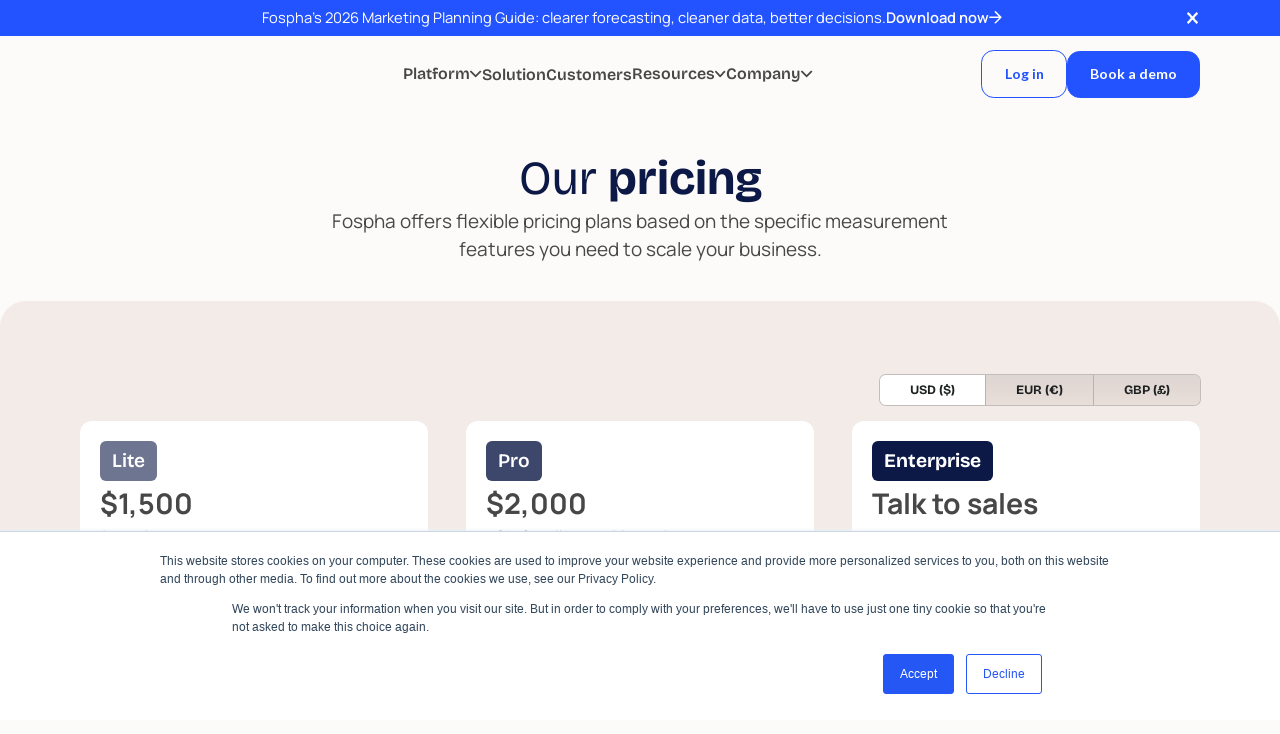

--- FILE ---
content_type: text/html; charset=utf-8
request_url: https://www.fospha.com/pricing
body_size: 20351
content:
<!DOCTYPE html><!-- Last Published: Thu Jan 22 2026 15:52:08 GMT+0000 (Coordinated Universal Time) --><html data-wf-domain="www.fospha.com" data-wf-page="68385b31d7418dca829caef0" data-wf-site="68385b31d7418dca829caf03" lang="en"><head><meta charset="utf-8"/><title>Pricing | Fospha</title><meta content="Understand Fospha&#x27;s pricing and how it works for your business." name="description"/><meta content="Pricing | Fospha" property="og:title"/><meta content="Understand Fospha&#x27;s pricing and how it works for your business." property="og:description"/><meta content="Pricing | Fospha" property="twitter:title"/><meta content="Understand Fospha&#x27;s pricing and how it works for your business." property="twitter:description"/><meta property="og:type" content="website"/><meta content="summary_large_image" name="twitter:card"/><meta content="width=device-width, initial-scale=1" name="viewport"/><link href="https://cdn.prod.website-files.com/68385b31d7418dca829caf03/css/fospha-dev.webflow.shared.641e4df07.min.css" rel="stylesheet" type="text/css" integrity="sha384-ZB5N8HAb5BMnB7YfE93qUnT4GoDpqVY4snRTQVLoWn75qorBJc04l+VY/7+i2YcW" crossorigin="anonymous"/><link href="https://fonts.googleapis.com" rel="preconnect"/><link href="https://fonts.gstatic.com" rel="preconnect" crossorigin="anonymous"/><script src="https://ajax.googleapis.com/ajax/libs/webfont/1.6.26/webfont.js" type="text/javascript"></script><script type="text/javascript">WebFont.load({  google: {    families: ["Lato:100,100italic,300,300italic,400,400italic,700,700italic,900,900italic"]  }});</script><script type="text/javascript">!function(o,c){var n=c.documentElement,t=" w-mod-";n.className+=t+"js",("ontouchstart"in o||o.DocumentTouch&&c instanceof DocumentTouch)&&(n.className+=t+"touch")}(window,document);</script><link href="https://cdn.prod.website-files.com/68385b31d7418dca829caf03/6849421f5fb37a3ebce80b24_Favicon.png" rel="shortcut icon" type="image/x-icon"/><link href="https://cdn.prod.website-files.com/68385b31d7418dca829caf03/6849422252d5ee43ebb4aa28_Webclip.png" rel="apple-touch-icon"/><link href="https://www.fospha.com/pricing" rel="canonical"/><script async="" src="https://www.googletagmanager.com/gtag/js?id=G-M9FW3DF6ZH"></script><script type="text/javascript">window.dataLayer = window.dataLayer || [];function gtag(){dataLayer.push(arguments);}gtag('set', 'developer_id.dZGVlNj', true);gtag('js', new Date());gtag('config', 'G-M9FW3DF6ZH');</script><!-- Finsweet Attributes -->
<script async type="module"
src="https://cdn.jsdelivr.net/npm/@finsweet/attributes@2/attributes.js"
fs-list
></script>

<!-- HubSpot Embed Code -->
<script type="text/javascript" id="hs-script-loader" async defer src="//js.hs-scripts.com/20148759.js"></script>
<!-- [Attributes by Finsweet] Custom slider dots -->
<script defer src="https://cdn.jsdelivr.net/npm/@finsweet/attributes-sliderdots@1/sliderdots.js"></script>

<!-- [Attributes by Finsweet] Range Slider -->
<script defer src="https://cdn.jsdelivr.net/npm/@finsweet/attributes-rangeslider@1/rangeslider.js"></script>

<!-- Finsweet Attributes -->
<script async type="module"
src="https://cdn.jsdelivr.net/npm/@finsweet/attributes@2/attributes.js"
fs-list
></script>

<!-- Finsweet Attributes -->
<script async type="module"
src="https://cdn.jsdelivr.net/npm/@finsweet/attributes@2/attributes.js"
fs-list
></script>

<!-- swiper -->
<link
  rel="stylesheet"
  href="https://cdn.jsdelivr.net/npm/swiper@11/swiper-bundle.min.css"
/>
<!-- swiper --><script src="https://cdn.prod.website-files.com/68385b31d7418dca829caf03%2F6544eda5f000985a163a8687%2F69428f9f1df4373a20888408%2Ffinsweetcomponentsconfig-1.0.2.js" type="module" async="" siteId="68385b31d7418dca829caf03" finsweet="components"></script></head><body><div class="w-layout-vflex c-main_wrapper"><div class="w-embed"><style>

body {
 font-size: 1vw;
}

/* 19px body font size above 1900px screens  */
@media only screen and (min-width: 1350px) {
     body {font-size: 12px;}
}

/* 9px body font size below 767px screens  */
@media only screen and (max-width: 767px) {
     body {font-size: 10px;}
}

/* Link color inherits from parent font color  */
a {
	color: inherit;
}

.w-dropdown-toggle {
	color: inherit;
}

input, textarea, select { 
	-webkit-appearance: none;
	-moz-appearance: none;
	appearance: none; border-radius: 0; 
	background-image: none; 


</style></div><div data-animation="default" data-collapse="medium" data-duration="400" data-easing="ease" data-easing2="ease" role="banner" class="c-nav w-nav"><div class="c-nav_banner"><div class="w-layout-vflex c-container_banner"><a fs-linkblockedit-element="parent" href="https://www.fospha.com/reports-and-guides/2026-marketing-planning-guide" class="c-nav_banner-content cc-gap_1 cc-mobile w-inline-block"><div class="w-layout-vflex c-nav_banner-inner_content"><div class="c-banner_button_text">Fospha’s 2026 Marketing Planning Guide: clearer forecasting, cleaner data, better decisions.</div><div class="c-wrap cc-horizontal cc-align_center cc-gap_05 cc-mobile_button_position cc-mobile_lands-none"><div class="c-banner_button_text cc-600">Download now</div><div class="c-icon cc-xs w-embed"><svg width="100%" height="100%" viewBox="0 0 15 15" fill="none" xmlns="http://www.w3.org/2000/svg">
<path d="M6.66406 0.363402C6.9936 0.0342586 7.51481 0.0136404 7.86816 0.301879L7.93652 0.363402L14.2363 6.66418L14.2979 6.73254C14.5669 7.06255 14.5671 7.53839 14.2979 7.86828L14.2363 7.93664L7.93652 14.2364C7.58512 14.5879 7.01555 14.5877 6.66406 14.2364C6.31259 13.885 6.31259 13.3155 6.66406 12.964L11.4277 8.20032H1C0.502944 8.20032 0.0996094 7.79698 0.0996094 7.29993C0.099715 6.80296 0.503009 6.40051 1 6.40051H11.4277L6.66406 1.63684L6.60156 1.56848C6.31319 1.21498 6.33454 0.692927 6.66406 0.363402Z" fill="currentColor"/>
</svg></div><div class="w-layout-vflex c-wrap cc-size"></div></div></div></a><div data-w-id="fcdbce7a-1be6-b497-b488-6f7dadcefa40" class="c-wrap cc-close_x"><div class="c-icon cc-s w-embed"><svg width="100%" height="100%" viewBox="0 0 24 24" fill="none" xmlns="http://www.w3.org/2000/svg">
<path fill-rule="evenodd" clip-rule="evenodd" d="M2.99609 5.5L5.49609 3L11.9961 9.5L18.4961 3L20.9961 5.5L14.4961 12L20.9961 18.5L18.4961 21L11.9961 14.5L5.49609 21L2.99609 18.5L9.49609 12L2.99609 5.5Z" fill="currentColor" stroke="currentColor" stroke-width="0" stroke-linecap="round" stroke-linejoin="round"/>
</svg></div></div></div></div><div class="c-container cc-nav"><a href="/" id="w-node-b4eb2094-3873-4f5c-77b6-635ab785cba9-b785cba7" class="c-nav_logo-wrap w-inline-block"><img src="https://cdn.prod.website-files.com/68385b31d7418dca829caf03/6855334bd9ae6ad170ef3159_Fospha_Logo-Colour.avif" loading="eager" alt="" id="black-logo" class="c-nav_logo"/></a><nav role="navigation" id="w-node-b4eb2094-3873-4f5c-77b6-635ab785cbab-b785cba7" class="c-nav_menu-wrap w-nav-menu"><div id="w-node-b4eb2094-3873-4f5c-77b6-635ab785cbac-b785cba7" class="c-nav_menu"><div id="w-node-b4eb2094-3873-4f5c-77b6-635ab785cbad-b785cba7" class="c-nav_menu-content"><div data-delay="0" data-hover="true" class="c-nav_dropdown w-dropdown"><div class="c-nav_dropdown-toggle w-dropdown-toggle"><div class="c-nav_text">Platform</div><div class="c-icon-3 cc-xs w-embed"><svg width="100%" height="100%" viewBox="0 0 13 8" fill="none" xmlns="http://www.w3.org/2000/svg">
<path d="M1.104 1.5L6.104 6.5L11.104 1.5" stroke="currentcolor" stroke-width="2" stroke-linecap="round" stroke-linejoin="round"/>
</svg></div></div><nav class="c-nav_dropdown-menu_wrap cc-3 w-dropdown-list"><div class="c-box cc-bg_white_500 cc-nav_dropdown"><div class="w-layout-vflex c-wrap cc-height_100"><div class="c-nav_meganav_item"><a href="/platform/overview" class="c-nav_link cc-width_100">Overview</a><p class="c-paragraph_s c-nav_meganav_description">The most complete, full-funnel measurement platform</p></div><div class="c-nav_meganav_item"><a href="/platform/core" class="c-nav_link cc-width_100">Core</a><p class="c-paragraph_s c-nav_meganav_description">Full-funnel, always-on, granular measurement</p></div><div class="c-nav_meganav_item"><a href="/platform/beam" class="c-nav_link cc-width_100">Beam</a><p class="c-paragraph_s c-nav_meganav_description">Incremental forecasting for profitable growth</p></div><div class="c-nav_meganav_item"><a href="/platform/halo" class="c-nav_link cc-width_100">Halo</a><p class="c-paragraph_s c-nav_meganav_description">Unified measurement of DTC and marketplaces</p></div></div></div></nav></div><a href="/solution" class="c-nav_link">Solution</a><a href="/case-studies" class="c-nav_link">Customers</a><div data-delay="0" data-hover="true" class="c-nav_dropdown w-dropdown"><div class="c-nav_dropdown-toggle w-dropdown-toggle"><div class="c-nav_text">Resources</div><div class="c-icon-3 cc-xs w-embed"><svg width="100%" height="100%" viewBox="0 0 13 8" fill="none" xmlns="http://www.w3.org/2000/svg">
<path d="M1.104 1.5L6.104 6.5L11.104 1.5" stroke="currentcolor" stroke-width="2" stroke-linecap="round" stroke-linejoin="round"/>
</svg></div></div><nav class="c-nav_dropdown-menu_wrap cc-1 w-dropdown-list"><div class="c-box cc-bg_white_500 cc-nav_dropdown"><div class="w-layout-vflex c-wrap cc-height_100"><a href="/measurement-101-overview" class="c-nav_link cc-width_100">Measurement 101</a><a href="/fospha-reports" class="c-nav_link cc-width_100">Reports &amp; Guides</a><a href="/blog" class="c-nav_link cc-width_100">Blog</a><a href="/newsletter" class="c-nav_link cc-width_100">Newsletter</a><a href="/faqs" class="c-nav_link cc-width_100">FAQs</a><a href="/agencies" class="c-nav_link cc-width_100">For Agencies</a></div></div></nav></div><div data-delay="0" data-hover="true" class="c-nav_dropdown w-dropdown"><div class="c-nav_dropdown-toggle w-dropdown-toggle"><div class="c-nav_text">Company</div><div class="c-icon-3 cc-xs w-embed"><svg width="100%" height="100%" viewBox="0 0 13 8" fill="none" xmlns="http://www.w3.org/2000/svg">
<path d="M1.104 1.5L6.104 6.5L11.104 1.5" stroke="currentcolor" stroke-width="2" stroke-linecap="round" stroke-linejoin="round"/>
</svg></div></div><nav class="c-nav_dropdown-menu_wrap cc-2 w-dropdown-list"><div class="c-box cc-bg_white_500 cc-nav_dropdown"><div class="w-layout-vflex c-wrap cc-height_100"><a href="/about-fospha" class="c-nav_link cc-width_100">About</a><a href="/life-at-fospha" class="c-nav_link cc-width_100">Careers</a><a href="/events" class="c-nav_link cc-width_100">Events</a><a href="/pricing" aria-current="page" class="c-nav_link cc-width_100 w--current">Pricing</a></div></div></nav></div><div data-delay="0" data-hover="true" class="c-nav_dropdown cc-none w-dropdown"><div class="c-nav_dropdown-toggle w-dropdown-toggle"><div class="c-nav_text">Resources</div><div class="c-icon-3 cc-xs w-embed"><svg width="100%" height="100%" viewBox="0 0 13 8" fill="none" xmlns="http://www.w3.org/2000/svg">
<path d="M1.104 1.5L6.104 6.5L11.104 1.5" stroke="currentcolor" stroke-width="2" stroke-linecap="round" stroke-linejoin="round"/>
</svg></div></div><nav class="c-nav_dropdown-menu_wrap w-dropdown-list"><div id="nav-scrollable" class="c-nav_dropdown-menu"><div id="w-node-_8a0284f6-b59e-adb1-ba58-066b7eb78ebc-b785cba7" class="c-wrap-8 cc-z_1 cc-width_100"><a href="/blog" class="c-nav_dropdown-menu_item w-inline-block"><div class="c-text_s-3">Blog</div></a><a href="#" class="c-nav_dropdown-menu_item w-inline-block"><div class="c-text_s-3">Knowledge Hub</div></a><a href="#" class="c-nav_dropdown-menu_item w-inline-block"><div class="c-text_s-3">Tools</div></a><a href="/fospha-reports" class="c-nav_dropdown-menu_item w-inline-block"><div class="c-text_s-3">Exclusive Insights</div></a></div><div class="c-nav-dropdown_shadow"></div></div></nav></div></div><div id="w-node-f8675d4d-6bff-bf36-60ac-0d3865cc1130-b785cba7" class="c-wrap cc-horizontal"><a href="/log-in" class="c-button cc-stroke_blue w-inline-block"><div class="c-button_text cc-breaking_nowrap">Log in</div></a><a href="/book-demo" class="c-button cc-width_100 w-inline-block"><div class="c-button_text">Book a demo</div></a></div></div></nav><div id="menu-button" class="c-nav_menu-button w-nav-button"><div data-is-ix2-target="1" class="c-nav_menu-button_icon" data-w-id="b4eb2094-3873-4f5c-77b6-635ab785cc9d" data-animation-type="lottie" data-src="https://cdn.prod.website-files.com/6466446d7f241c12327f2c4b/6485a47731e8ac270486c0e3_42428-menu%20(4).json" data-loop="0" data-direction="1" data-autoplay="0" data-renderer="svg" data-default-duration="2.566666666666667" data-duration="0"></div></div></div></div><section class="c-section cc-mb_6"><div class="c-container cc-left_48"><div id="w-node-_7893cb96-3cde-0061-9df8-a123e92b3bb7-829caef0" class="c-wrap cc-align_center"><h1 class="c-text_xl cc-width_50">Our <strong>pricing</strong></h1><p class="c-paragraph_l cc-text_center cc-width_70">Fospha offers flexible pricing plans based on the specific measurement features you need to scale your business.</p></div></div><div class="c-container cc-ptb_4-5 cc-bg_brown-100 cc-corner_radius_2"><div id="w-node-_4ae28337-1fb3-c67a-8b35-704d71e17f74-829caef0" data-current="Tab 1" data-easing="ease" data-duration-in="300" data-duration-out="100" class="c-pricing-tabs w-tabs"><div id="w-node-_4ae28337-1fb3-c67a-8b35-704d71e17f75-829caef0" class="c-pricing-tabs_menu w-tab-menu"><a data-w-tab="Tab 1" class="tab-link-current tab-link-start w-inline-block w-tab-link w--current"><div class="text-block-2">USD ($)</div></a><a data-w-tab="Tab 2" class="tab-link-default w-inline-block w-tab-link"><div class="text-block">EUR (€)</div></a><a data-w-tab="Tab 3" class="tab-link-default tab-link-end w-inline-block w-tab-link"><div class="text-block-3">GBP (£)</div></a></div><div class="w-tab-content"><div data-w-tab="Tab 1" class="w-tab-pane w--tab-active"><div class="w-layout-vflex c-3x1"><div id="w-node-_4ae28337-1fb3-c67a-8b35-704d71e17f82-829caef0" class="c-wrap cc-gap_2-5 c-table_comparison cc-height_100"><div class="w-layout-grid cc-width_100 c-wrap"><div class="c-wrap_tier_header"><div class="c-wrap cc-gap_1"><h3 class="c-badge-tier-lite">Lite</h3><div class="c-wrap cc-gap_0"><p class="c-paragraph_xl c-bold_span">$1,500</p><p class="c-paragraph_s">/ month</p></div><p class="c-badge-tier_spend">Total monthly media spend: <strong>$100k–$500k</strong></p><p class="c-paragraph_m">For scaling teams wanting to build their measurement foundation the right way.</p></div><a href="/book-demo?tier=lite" class="c-button cc-width_100 w-button">Get started</a></div><p class="c-paragraph_m">Key features:</p><div class="c-wrap cc-gap_1"><div id="w-node-_4ae28337-1fb3-c67a-8b35-704d71e17f98-829caef0" class="c-table_cell cc-width_100 c-table_cell_tight"><svg xmlns="http://www.w3.org/2000/svg" viewBox="0 0 24 24" fill="none" stroke="currentColor" stroke-width="2" stroke-linecap="round" stroke-linejoin="round" class="svg-icon c-image-icon_positive c-image-icon_small"><circle cx="12" cy="12" r="10"></circle><path d="m9 12 2 2 4-4"></path></svg><p data-tippy-content="e.g. UK, US, DE or other markets" class="c-paragraph_m tippy-link">Support for <strong>one market.</strong></p></div><div id="w-node-_4ae28337-1fb3-c67a-8b35-704d71e17fa0-829caef0" class="c-table_cell cc-width_100 c-table_cell_tight"><svg xmlns="http://www.w3.org/2000/svg" viewBox="0 0 24 24" fill="none" stroke="currentColor" stroke-width="2" stroke-linecap="round" stroke-linejoin="round" class="svg-icon c-image-icon_positive c-image-icon_small"><circle cx="12" cy="12" r="10"></circle><path d="m9 12 2 2 4-4"></path></svg><p class="c-paragraph_m"><strong>Daily MMM: </strong>Includes Channel and campaign type granularity &amp; ad-stock modelling.</p></div><div id="w-node-_4ae28337-1fb3-c67a-8b35-704d71e17fa8-829caef0" class="c-table_cell cc-width_100 c-table_cell_tight"><svg xmlns="http://www.w3.org/2000/svg" viewBox="0 0 24 24" fill="none" stroke="currentColor" stroke-width="2" stroke-linecap="round" stroke-linejoin="round" class="svg-icon c-image-icon_positive c-image-icon_small"><circle cx="12" cy="12" r="10"></circle><path d="m9 12 2 2 4-4"></path></svg><p class="c-paragraph_m"><strong>Essential Dashboard Suite: </strong>Customizable Homepage, Channel Health Check + Model Spotlight</p></div><div class="c-table_cell cc-width_100 c-table_cell_tight"><svg xmlns="http://www.w3.org/2000/svg" viewBox="0 0 24 24" fill="none" stroke="currentColor" stroke-width="2" stroke-linecap="round" stroke-linejoin="round" class="svg-icon c-image-icon_positive c-image-icon_small"><circle cx="12" cy="12" r="10"></circle><path d="m9 12 2 2 4-4"></path></svg><div class="c-wrap cc-gap_05"><p data-tippy-content="This covers website, sales, or marketing integrations" class="c-paragraph_m tippy-link"><strong class="tippy-link">Integrations:</strong> <br/></p><p class="c-paragraph_m">Shopify, Google Analytics, and 100+ marketing channels</p></div></div><div class="c-table_cell cc-width_100 c-table_cell_tight"><svg xmlns="http://www.w3.org/2000/svg" viewBox="0 0 24 24" fill="none" stroke="currentColor" stroke-width="2" stroke-linecap="round" stroke-linejoin="round" class="svg-icon c-image-icon_positive c-image-icon_small"><circle cx="12" cy="12" r="10"></circle><path d="m9 12 2 2 4-4"></path></svg><p class="c-paragraph_m"><strong>Guided Onboarding:</strong> Includes a dedicated manager to get you started.</p></div></div><div class="c-wrap cc-gap_1"><div class="c-text_link c-text_link_core"><a href="#plans-and-features" class="c-paragraph_m"><strong>Compare all features</strong></a><div class="w-layout-vflex c-wrap"><div class="c-arrow w-embed"><svg width="100%" height="100%" viewBox="0 0 15 15" fill="none" xmlns="http://www.w3.org/2000/svg">
<path d="M6.66406 0.363402C6.9936 0.0342586 7.51481 0.0136404 7.86816 0.301879L7.93652 0.363402L14.2363 6.66418L14.2979 6.73254C14.5669 7.06255 14.5671 7.53839 14.2979 7.86828L14.2363 7.93664L7.93652 14.2364C7.58512 14.5879 7.01555 14.5877 6.66406 14.2364C6.31259 13.885 6.31259 13.3155 6.66406 12.964L11.4277 8.20032H1C0.502944 8.20032 0.0996094 7.79698 0.0996094 7.29993C0.099715 6.80296 0.503009 6.40051 1 6.40051H11.4277L6.66406 1.63684L6.60156 1.56848C6.31319 1.21498 6.33454 0.692927 6.66406 0.363402Z" fill="currentColor"/>
</svg></div></div></div></div></div></div><div id="w-node-_4ae28337-1fb3-c67a-8b35-704d71e17fcb-829caef0" class="c-wrap cc-gap_2-5 c-table_comparison cc-height_100"><div class="w-layout-grid cc-width_100 c-wrap"><div class="c-wrap_tier_header"><div class="c-wrap cc-gap_1"><h3 class="c-bdage-tier-pro">Pro</h3><div class="c-wrap cc-gap_0"><p class="c-paragraph_xl c-bold_span">$2,000</p><p class="c-paragraph_s">+ % of media spend / month</p></div><p class="c-badge-tier_spend">Total monthly media spend: <strong>$100k–$1m</strong></p><p class="c-paragraph_m">For mature brands seeking daily full-funnel measurement across DTC and marketplaces, down to the ad level, with predictive forecasting and planning for incremental growth.</p></div><a href="/book-demo?tier=pro" class="c-button cc-width_100 w-button">Get started</a></div><p class="c-paragraph_m">Everything in Lite, plus:</p><div class="c-wrap cc-gap_1"><div class="c-table_cell cc-width_100 c-table_cell_tight"><svg xmlns="http://www.w3.org/2000/svg" viewBox="0 0 24 24" fill="none" stroke="currentColor" stroke-width="2" stroke-linecap="round" stroke-linejoin="round" class="svg-icon c-image-icon_positive c-image-icon_small"><circle cx="12" cy="12" r="10"></circle><path d="m9 12 2 2 4-4"></path></svg><p data-tippy-content="e.g. UK, US, DE or other markets" class="c-paragraph_m tippy-link">Support for up to <strong>three markets.</strong></p></div><div id="w-node-_4ae28337-1fb3-c67a-8b35-704d71e17fe9-829caef0" class="c-table_cell cc-width_100 c-table_cell_tight"><svg xmlns="http://www.w3.org/2000/svg" viewBox="0 0 24 24" fill="none" stroke="currentColor" stroke-width="2" stroke-linecap="round" stroke-linejoin="round" class="svg-icon c-image-icon_positive c-image-icon_small"><circle cx="12" cy="12" r="10"></circle><path d="m9 12 2 2 4-4"></path></svg><p class="c-paragraph_m"><strong>Advanced Modelling:</strong> Ad-level granularity &amp; Post-purchase attribution.</p></div><div class="c-table_cell cc-width_100 c-table_cell_tight"><svg xmlns="http://www.w3.org/2000/svg" viewBox="0 0 24 24" fill="none" stroke="currentColor" stroke-width="2" stroke-linecap="round" stroke-linejoin="round" class="svg-icon c-image-icon_positive c-image-icon_small"><circle cx="12" cy="12" r="10"></circle><path d="m9 12 2 2 4-4"></path></svg><p class="c-paragraph_m"><strong>Pro Dashboard Suite:</strong> Includes Beam forecasting &amp; full optimization tools.</p></div><div class="c-table_cell cc-width_100 c-table_cell_tight"><svg xmlns="http://www.w3.org/2000/svg" viewBox="0 0 24 24" fill="none" stroke="currentColor" stroke-width="2" stroke-linecap="round" stroke-linejoin="round" class="svg-icon c-image-icon_positive c-image-icon_small"><circle cx="12" cy="12" r="10"></circle><path d="m9 12 2 2 4-4"></path></svg><div class="c-wrap cc-gap_05"><div class="c-wrap cc-gap_05"><p data-tippy-content="This covers website, sales, or marketing integrations" class="c-paragraph_m tippy-link"><strong class="tippy-link">Integrations</strong> <br/></p><p class="c-paragraph_m">Everything in Lite, plus Magento, WooCommerce, and marketplaces such as Amazon and TikTok Shop</p></div></div></div><div id="w-node-_4ae28337-1fb3-c67a-8b35-704d71e18006-829caef0" class="c-table_cell cc-width_100 c-table_cell_tight"><svg xmlns="http://www.w3.org/2000/svg" viewBox="0 0 24 24" fill="none" stroke="currentColor" stroke-width="2" stroke-linecap="round" stroke-linejoin="round" class="svg-icon c-image-icon_positive c-image-icon_small"><circle cx="12" cy="12" r="10"></circle><path d="m9 12 2 2 4-4"></path></svg><p class="c-paragraph_m"><strong>Pro support service: </strong>Dedicated customer success, account management, insights and access to exclusive peer community.</p></div></div><div class="c-wrap cc-gap_1"><div class="c-text_link c-text_link_core"><a href="#plans-and-features" class="c-paragraph_m"><strong>Compare all features</strong></a><div class="w-layout-vflex c-wrap"><div class="c-arrow w-embed"><svg width="100%" height="100%" viewBox="0 0 15 15" fill="none" xmlns="http://www.w3.org/2000/svg">
<path d="M6.66406 0.363402C6.9936 0.0342586 7.51481 0.0136404 7.86816 0.301879L7.93652 0.363402L14.2363 6.66418L14.2979 6.73254C14.5669 7.06255 14.5671 7.53839 14.2979 7.86828L14.2363 7.93664L7.93652 14.2364C7.58512 14.5879 7.01555 14.5877 6.66406 14.2364C6.31259 13.885 6.31259 13.3155 6.66406 12.964L11.4277 8.20032H1C0.502944 8.20032 0.0996094 7.79698 0.0996094 7.29993C0.099715 6.80296 0.503009 6.40051 1 6.40051H11.4277L6.66406 1.63684L6.60156 1.56848C6.31319 1.21498 6.33454 0.692927 6.66406 0.363402Z" fill="currentColor"/>
</svg></div></div></div></div></div></div><div id="w-node-_4ae28337-1fb3-c67a-8b35-704d71e18015-829caef0" class="c-wrap cc-gap_2-5 c-table_comparison"><div class="w-layout-grid cc-width_100 c-wrap"><div class="c-wrap_tier_header"><div class="c-wrap cc-gap_1"><h3 class="c-bdage-tier-enterprise">Enterprise</h3><div class="c-wrap cc-gap_0"><p class="c-paragraph_xl c-bold_span">Talk to sales</p><p class="c-paragraph_s">-</p></div><p class="c-badge-tier_spend">Total monthly media spend: <strong>$1m+</strong></p><p class="c-paragraph_m">For mature brands requiring automated optimisation with enterprise-grade forecasting, security, configurable controls, and dedicated support.</p></div><div><a href="/book-demo?tier=enterprise" class="c-button cc-width_100 w-button">Talk to sales</a></div></div><p class="c-paragraph_m">Everything in Lite and Pro, plus:</p><div class="c-wrap cc-gap_1"><div class="c-table_cell cc-width_100 c-table_cell_tight"><svg xmlns="http://www.w3.org/2000/svg" viewBox="0 0 24 24" fill="none" stroke="currentColor" stroke-width="2" stroke-linecap="round" stroke-linejoin="round" class="svg-icon c-image-icon_positive c-image-icon_small"><circle cx="12" cy="12" r="10"></circle><path d="m9 12 2 2 4-4"></path></svg><p data-tippy-content="e.g. UK, US, DE or other markets" class="c-paragraph_m tippy-link">Support for up to <strong>five markets.</strong></p></div><div id="w-node-_4ae28337-1fb3-c67a-8b35-704d71e18034-829caef0" class="c-table_cell cc-width_100 c-table_cell_tight"><svg xmlns="http://www.w3.org/2000/svg" viewBox="0 0 24 24" fill="none" stroke="currentColor" stroke-width="2" stroke-linecap="round" stroke-linejoin="round" class="svg-icon c-image-icon_positive c-image-icon_small"><circle cx="12" cy="12" r="10"></circle><path d="m9 12 2 2 4-4"></path></svg><p class="c-paragraph_m"><strong>Advanced MMM Calibration:</strong> Calibrate the Core model using external MMM outputs (beta) and offline spend, and inform saturation curves using lift studies (beta).</p></div><div id="w-node-_4ae28337-1fb3-c67a-8b35-704d71e1803c-829caef0" class="c-table_cell cc-width_100 c-table_cell_tight"><svg xmlns="http://www.w3.org/2000/svg" viewBox="0 0 24 24" fill="none" stroke="currentColor" stroke-width="2" stroke-linecap="round" stroke-linejoin="round" class="svg-icon c-image-icon_positive c-image-icon_small"><circle cx="12" cy="12" r="10"></circle><path d="m9 12 2 2 4-4"></path></svg><p class="c-paragraph_m"><strong>Prism powers automation </strong>by feeding Fospha data into platforms like Smartly for predictive budget optimisation, alongside Spark AI–driven recommendations.</p></div><div id="w-node-_4ae28337-1fb3-c67a-8b35-704d71e18044-829caef0" class="c-table_cell cc-width_100 c-table_cell_tight"><svg xmlns="http://www.w3.org/2000/svg" viewBox="0 0 24 24" fill="none" stroke="currentColor" stroke-width="2" stroke-linecap="round" stroke-linejoin="round" class="svg-icon c-image-icon_positive c-image-icon_small"><circle cx="12" cy="12" r="10"></circle><path d="m9 12 2 2 4-4"></path></svg><p class="c-paragraph_m"><strong>Custom Data Infrastructure:</strong> SFTP exports and custom logic.</p></div><div class="c-table_cell cc-width_100 c-table_cell_tight"><svg xmlns="http://www.w3.org/2000/svg" viewBox="0 0 24 24" fill="none" stroke="currentColor" stroke-width="2" stroke-linecap="round" stroke-linejoin="round" class="svg-icon c-image-icon_positive c-image-icon_small"><circle cx="12" cy="12" r="10"></circle><path d="m9 12 2 2 4-4"></path></svg><div class="c-wrap cc-gap_05"><p data-tippy-content="This covers website, sales, or marketing integrations, plus TikTok, Amazon, WooCommerce &amp; Magento." class="c-paragraph_m tippy-link"><strong class="tippy-link">Integrations</strong> <br/></p><p class="c-paragraph_m">Everything in Pro, plus custom eCommerce integrations and App tracking</p></div></div><div id="w-node-_4ae28337-1fb3-c67a-8b35-704d71e18058-829caef0" class="c-table_cell cc-width_100 c-table_cell_tight"><svg xmlns="http://www.w3.org/2000/svg" viewBox="0 0 24 24" fill="none" stroke="currentColor" stroke-width="2" stroke-linecap="round" stroke-linejoin="round" class="svg-icon c-image-icon_positive c-image-icon_small"><circle cx="12" cy="12" r="10"></circle><path d="m9 12 2 2 4-4"></path></svg><p class="c-paragraph_m"><strong>Strategic Partnership:</strong> Weekly check-ins, QBRs &amp; in-person workshops.</p></div></div><div class="c-wrap cc-gap_1"><div class="c-text_link c-text_link_core"><a href="#plans-and-features" class="c-paragraph_m"><strong>Compare all features</strong></a><div class="w-layout-vflex c-wrap"><div class="c-arrow w-embed"><svg width="100%" height="100%" viewBox="0 0 15 15" fill="none" xmlns="http://www.w3.org/2000/svg">
<path d="M6.66406 0.363402C6.9936 0.0342586 7.51481 0.0136404 7.86816 0.301879L7.93652 0.363402L14.2363 6.66418L14.2979 6.73254C14.5669 7.06255 14.5671 7.53839 14.2979 7.86828L14.2363 7.93664L7.93652 14.2364C7.58512 14.5879 7.01555 14.5877 6.66406 14.2364C6.31259 13.885 6.31259 13.3155 6.66406 12.964L11.4277 8.20032H1C0.502944 8.20032 0.0996094 7.79698 0.0996094 7.29993C0.099715 6.80296 0.503009 6.40051 1 6.40051H11.4277L6.66406 1.63684L6.60156 1.56848C6.31319 1.21498 6.33454 0.692927 6.66406 0.363402Z" fill="currentColor"/>
</svg></div></div></div></div></div></div></div></div><div data-w-tab="Tab 2" class="w-tab-pane"><div class="w-layout-vflex c-3x1"><div id="w-node-_4ae28337-1fb3-c67a-8b35-704d71e18069-829caef0" class="c-wrap cc-gap_2-5 c-table_comparison cc-height_100"><div class="w-layout-grid cc-width_100 c-wrap"><div class="c-wrap_tier_header"><div class="c-wrap cc-gap_1"><h3 class="c-badge-tier-lite">Lite</h3><div class="c-wrap cc-gap_0"><p class="c-paragraph_xl c-bold_span">€1,300</p><p class="c-paragraph_s">/ month</p></div><p class="c-badge-tier_spend">Total monthly media spend: <strong>€100–€500k</strong></p><p class="c-paragraph_m">For scaling teams wanting to build their measurement foundation the right way.</p></div><a href="/book-demo?tier=lite" class="c-button cc-width_100 w-button">Get started</a></div><p class="c-paragraph_m">Key features:</p><div class="c-wrap cc-gap_1"><div id="w-node-_4ae28337-1fb3-c67a-8b35-704d71e1807f-829caef0" class="c-table_cell cc-width_100 c-table_cell_tight"><svg xmlns="http://www.w3.org/2000/svg" viewBox="0 0 24 24" fill="none" stroke="currentColor" stroke-width="2" stroke-linecap="round" stroke-linejoin="round" class="svg-icon c-image-icon_positive c-image-icon_small"><circle cx="12" cy="12" r="10"></circle><path d="m9 12 2 2 4-4"></path></svg><p data-tippy-content="e.g. UK, US, DE or other markets" class="c-paragraph_m tippy-link">Support for <strong>one market.</strong></p></div><div id="w-node-_4ae28337-1fb3-c67a-8b35-704d71e18087-829caef0" class="c-table_cell cc-width_100 c-table_cell_tight"><svg xmlns="http://www.w3.org/2000/svg" viewBox="0 0 24 24" fill="none" stroke="currentColor" stroke-width="2" stroke-linecap="round" stroke-linejoin="round" class="svg-icon c-image-icon_positive c-image-icon_small"><circle cx="12" cy="12" r="10"></circle><path d="m9 12 2 2 4-4"></path></svg><p class="c-paragraph_m"><strong>Daily MMM: </strong>Includes Channel and campaign type granularity &amp; ad-stock modelling.</p></div><div id="w-node-_4ae28337-1fb3-c67a-8b35-704d71e1808f-829caef0" class="c-table_cell cc-width_100 c-table_cell_tight"><svg xmlns="http://www.w3.org/2000/svg" viewBox="0 0 24 24" fill="none" stroke="currentColor" stroke-width="2" stroke-linecap="round" stroke-linejoin="round" class="svg-icon c-image-icon_positive c-image-icon_small"><circle cx="12" cy="12" r="10"></circle><path d="m9 12 2 2 4-4"></path></svg><p class="c-paragraph_m"><strong>Essential Dashboard Suite: </strong>Customizable Homepage, Channel Health Check + Model Spotlight</p></div><div class="c-table_cell cc-width_100 c-table_cell_tight"><svg xmlns="http://www.w3.org/2000/svg" viewBox="0 0 24 24" fill="none" stroke="currentColor" stroke-width="2" stroke-linecap="round" stroke-linejoin="round" class="svg-icon c-image-icon_positive c-image-icon_small"><circle cx="12" cy="12" r="10"></circle><path d="m9 12 2 2 4-4"></path></svg><div class="c-wrap cc-gap_05"><p data-tippy-content="This covers website, sales, or marketing integrations" class="c-paragraph_m tippy-link"><strong class="tippy-link">Integrations:</strong> <br/></p><p class="c-paragraph_m">Shopify, Google Analytics, and 100+ marketing channels</p></div></div><div class="c-table_cell cc-width_100 c-table_cell_tight"><svg xmlns="http://www.w3.org/2000/svg" viewBox="0 0 24 24" fill="none" stroke="currentColor" stroke-width="2" stroke-linecap="round" stroke-linejoin="round" class="svg-icon c-image-icon_positive c-image-icon_small"><circle cx="12" cy="12" r="10"></circle><path d="m9 12 2 2 4-4"></path></svg><p class="c-paragraph_m"><strong>Guided Onboarding:</strong> Includes a dedicated manager to get you started.</p></div></div><div class="c-wrap cc-gap_1"><div class="c-text_link c-text_link_core"><a href="#plans-and-features" class="c-paragraph_m"><strong>Compare all features</strong></a><div class="w-layout-vflex c-wrap"><div class="c-arrow w-embed"><svg width="100%" height="100%" viewBox="0 0 15 15" fill="none" xmlns="http://www.w3.org/2000/svg">
<path d="M6.66406 0.363402C6.9936 0.0342586 7.51481 0.0136404 7.86816 0.301879L7.93652 0.363402L14.2363 6.66418L14.2979 6.73254C14.5669 7.06255 14.5671 7.53839 14.2979 7.86828L14.2363 7.93664L7.93652 14.2364C7.58512 14.5879 7.01555 14.5877 6.66406 14.2364C6.31259 13.885 6.31259 13.3155 6.66406 12.964L11.4277 8.20032H1C0.502944 8.20032 0.0996094 7.79698 0.0996094 7.29993C0.099715 6.80296 0.503009 6.40051 1 6.40051H11.4277L6.66406 1.63684L6.60156 1.56848C6.31319 1.21498 6.33454 0.692927 6.66406 0.363402Z" fill="currentColor"/>
</svg></div></div></div></div></div></div><div id="w-node-_4ae28337-1fb3-c67a-8b35-704d71e180b2-829caef0" class="c-wrap cc-gap_2-5 c-table_comparison cc-height_100"><div class="w-layout-grid cc-width_100 c-wrap"><div class="c-wrap_tier_header"><div class="c-wrap cc-gap_1"><h3 class="c-bdage-tier-pro">Pro</h3><div class="c-wrap cc-gap_0"><p class="c-paragraph_xl c-bold_span">€1,800</p><p class="c-paragraph_s">+ % of media spend / month</p></div><p class="c-badge-tier_spend">Total monthly media spend: <strong>€100k–€1m</strong></p><p class="c-paragraph_m">For mature brands seeking daily full-funnel measurement across DTC and marketplaces, down to the ad level, with predictive forecasting and planning for incremental growth.</p></div><a href="/book-demo?tier=pro" class="c-button cc-width_100 w-button">Get started</a></div><p class="c-paragraph_m">Everything in Lite, plus:</p><div class="c-wrap cc-gap_1"><div class="c-table_cell cc-width_100 c-table_cell_tight"><svg xmlns="http://www.w3.org/2000/svg" viewBox="0 0 24 24" fill="none" stroke="currentColor" stroke-width="2" stroke-linecap="round" stroke-linejoin="round" class="svg-icon c-image-icon_positive c-image-icon_small"><circle cx="12" cy="12" r="10"></circle><path d="m9 12 2 2 4-4"></path></svg><p data-tippy-content="e.g. UK, US, DE or other markets" class="c-paragraph_m tippy-link">Support for up to <strong>three markets.</strong></p></div><div id="w-node-_4ae28337-1fb3-c67a-8b35-704d71e180d0-829caef0" class="c-table_cell cc-width_100 c-table_cell_tight"><svg xmlns="http://www.w3.org/2000/svg" viewBox="0 0 24 24" fill="none" stroke="currentColor" stroke-width="2" stroke-linecap="round" stroke-linejoin="round" class="svg-icon c-image-icon_positive c-image-icon_small"><circle cx="12" cy="12" r="10"></circle><path d="m9 12 2 2 4-4"></path></svg><p class="c-paragraph_m"><strong>Advanced Modelling:</strong> Ad-level granularity &amp; Post-purchase attribution.</p></div><div class="c-table_cell cc-width_100 c-table_cell_tight"><svg xmlns="http://www.w3.org/2000/svg" viewBox="0 0 24 24" fill="none" stroke="currentColor" stroke-width="2" stroke-linecap="round" stroke-linejoin="round" class="svg-icon c-image-icon_positive c-image-icon_small"><circle cx="12" cy="12" r="10"></circle><path d="m9 12 2 2 4-4"></path></svg><p class="c-paragraph_m"><strong>Pro Dashboard Suite:</strong> Includes Beam forecasting &amp; full optimization tools.</p></div><div class="c-table_cell cc-width_100 c-table_cell_tight"><svg xmlns="http://www.w3.org/2000/svg" viewBox="0 0 24 24" fill="none" stroke="currentColor" stroke-width="2" stroke-linecap="round" stroke-linejoin="round" class="svg-icon c-image-icon_positive c-image-icon_small"><circle cx="12" cy="12" r="10"></circle><path d="m9 12 2 2 4-4"></path></svg><div class="c-wrap cc-gap_05"><div class="c-wrap cc-gap_05"><p data-tippy-content="This covers website, sales, or marketing integrations" class="c-paragraph_m tippy-link"><strong class="tippy-link">Integrations</strong> <br/></p><p class="c-paragraph_m">Everything in Lite, plus Magento, WooCommerce, and marketplaces such as Amazon and TikTok Shop</p></div></div></div><div id="w-node-_4ae28337-1fb3-c67a-8b35-704d71e180ed-829caef0" class="c-table_cell cc-width_100 c-table_cell_tight"><svg xmlns="http://www.w3.org/2000/svg" viewBox="0 0 24 24" fill="none" stroke="currentColor" stroke-width="2" stroke-linecap="round" stroke-linejoin="round" class="svg-icon c-image-icon_positive c-image-icon_small"><circle cx="12" cy="12" r="10"></circle><path d="m9 12 2 2 4-4"></path></svg><p class="c-paragraph_m"><strong>Pro support service: </strong>Dedicated customer success, account management, insights and access to exclusive peer community.</p></div></div><div class="c-wrap cc-gap_1"><div class="c-text_link c-text_link_core"><a href="#plans-and-features" class="c-paragraph_m"><strong>Compare all features</strong></a><div class="w-layout-vflex c-wrap"><div class="c-arrow w-embed"><svg width="100%" height="100%" viewBox="0 0 15 15" fill="none" xmlns="http://www.w3.org/2000/svg">
<path d="M6.66406 0.363402C6.9936 0.0342586 7.51481 0.0136404 7.86816 0.301879L7.93652 0.363402L14.2363 6.66418L14.2979 6.73254C14.5669 7.06255 14.5671 7.53839 14.2979 7.86828L14.2363 7.93664L7.93652 14.2364C7.58512 14.5879 7.01555 14.5877 6.66406 14.2364C6.31259 13.885 6.31259 13.3155 6.66406 12.964L11.4277 8.20032H1C0.502944 8.20032 0.0996094 7.79698 0.0996094 7.29993C0.099715 6.80296 0.503009 6.40051 1 6.40051H11.4277L6.66406 1.63684L6.60156 1.56848C6.31319 1.21498 6.33454 0.692927 6.66406 0.363402Z" fill="currentColor"/>
</svg></div></div></div></div></div></div><div id="w-node-_4ae28337-1fb3-c67a-8b35-704d71e180fc-829caef0" class="c-wrap cc-gap_2-5 c-table_comparison"><div class="w-layout-grid cc-width_100 c-wrap"><div class="c-wrap_tier_header"><div class="c-wrap cc-gap_1"><h3 class="c-bdage-tier-enterprise">Enterprise</h3><div class="c-wrap cc-gap_0"><p class="c-paragraph_xl c-bold_span">Talk to sales</p><p class="c-paragraph_s">-</p></div><p class="c-badge-tier_spend">Total monthly media spend: <strong>€1m+</strong></p><p class="c-paragraph_m">For mature brands requiring automated optimisation with enterprise-grade forecasting, security, configurable controls, and dedicated support.</p></div><div><a href="/book-demo?tier=enterprise" class="c-button cc-width_100 w-button">Talk to sales</a></div></div><p class="c-paragraph_m">Everything in Lite and Pro, plus:</p><div class="c-wrap cc-gap_1"><div class="c-table_cell cc-width_100 c-table_cell_tight"><svg xmlns="http://www.w3.org/2000/svg" viewBox="0 0 24 24" fill="none" stroke="currentColor" stroke-width="2" stroke-linecap="round" stroke-linejoin="round" class="svg-icon c-image-icon_positive c-image-icon_small"><circle cx="12" cy="12" r="10"></circle><path d="m9 12 2 2 4-4"></path></svg><p data-tippy-content="e.g. UK, US, DE or other markets" class="c-paragraph_m tippy-link">Support for up to <strong>five markets.</strong></p></div><div id="w-node-_4ae28337-1fb3-c67a-8b35-704d71e1811b-829caef0" class="c-table_cell cc-width_100 c-table_cell_tight"><svg xmlns="http://www.w3.org/2000/svg" viewBox="0 0 24 24" fill="none" stroke="currentColor" stroke-width="2" stroke-linecap="round" stroke-linejoin="round" class="svg-icon c-image-icon_positive c-image-icon_small"><circle cx="12" cy="12" r="10"></circle><path d="m9 12 2 2 4-4"></path></svg><p class="c-paragraph_m"><strong>Advanced MMM Calibration:</strong> Calibrate the Core model using external MMM outputs (beta) and offline spend, and inform saturation curves using lift studies (beta).</p></div><div id="w-node-_4ae28337-1fb3-c67a-8b35-704d71e18123-829caef0" class="c-table_cell cc-width_100 c-table_cell_tight"><svg xmlns="http://www.w3.org/2000/svg" viewBox="0 0 24 24" fill="none" stroke="currentColor" stroke-width="2" stroke-linecap="round" stroke-linejoin="round" class="svg-icon c-image-icon_positive c-image-icon_small"><circle cx="12" cy="12" r="10"></circle><path d="m9 12 2 2 4-4"></path></svg><p class="c-paragraph_m"><strong>Prism powers automation </strong>by feeding Fospha data into platforms like Smartly for predictive budget optimisation, alongside Spark AI–driven recommendations.</p></div><div id="w-node-_4ae28337-1fb3-c67a-8b35-704d71e1812b-829caef0" class="c-table_cell cc-width_100 c-table_cell_tight"><svg xmlns="http://www.w3.org/2000/svg" viewBox="0 0 24 24" fill="none" stroke="currentColor" stroke-width="2" stroke-linecap="round" stroke-linejoin="round" class="svg-icon c-image-icon_positive c-image-icon_small"><circle cx="12" cy="12" r="10"></circle><path d="m9 12 2 2 4-4"></path></svg><p class="c-paragraph_m"><strong>Custom Data Infrastructure:</strong> SFTP exports and custom logic.</p></div><div class="c-table_cell cc-width_100 c-table_cell_tight"><svg xmlns="http://www.w3.org/2000/svg" viewBox="0 0 24 24" fill="none" stroke="currentColor" stroke-width="2" stroke-linecap="round" stroke-linejoin="round" class="svg-icon c-image-icon_positive c-image-icon_small"><circle cx="12" cy="12" r="10"></circle><path d="m9 12 2 2 4-4"></path></svg><div class="c-wrap cc-gap_05"><p data-tippy-content="This covers website, sales, or marketing integrations, plus TikTok, Amazon, WooCommerce &amp; Magento." class="c-paragraph_m tippy-link"><strong class="tippy-link">Integrations</strong> <br/></p><p class="c-paragraph_m">Everything in Pro, plus custom eCommerce integrations and App tracking</p></div></div><div id="w-node-_4ae28337-1fb3-c67a-8b35-704d71e1813f-829caef0" class="c-table_cell cc-width_100 c-table_cell_tight"><svg xmlns="http://www.w3.org/2000/svg" viewBox="0 0 24 24" fill="none" stroke="currentColor" stroke-width="2" stroke-linecap="round" stroke-linejoin="round" class="svg-icon c-image-icon_positive c-image-icon_small"><circle cx="12" cy="12" r="10"></circle><path d="m9 12 2 2 4-4"></path></svg><p class="c-paragraph_m"><strong>Strategic Partnership:</strong> Weekly check-ins, QBRs &amp; in-person workshops.</p></div></div><div class="c-wrap cc-gap_1"><div class="c-text_link c-text_link_core"><a href="#plans-and-features" class="c-paragraph_m"><strong>Compare all features</strong></a><div class="w-layout-vflex c-wrap"><div class="c-arrow w-embed"><svg width="100%" height="100%" viewBox="0 0 15 15" fill="none" xmlns="http://www.w3.org/2000/svg">
<path d="M6.66406 0.363402C6.9936 0.0342586 7.51481 0.0136404 7.86816 0.301879L7.93652 0.363402L14.2363 6.66418L14.2979 6.73254C14.5669 7.06255 14.5671 7.53839 14.2979 7.86828L14.2363 7.93664L7.93652 14.2364C7.58512 14.5879 7.01555 14.5877 6.66406 14.2364C6.31259 13.885 6.31259 13.3155 6.66406 12.964L11.4277 8.20032H1C0.502944 8.20032 0.0996094 7.79698 0.0996094 7.29993C0.099715 6.80296 0.503009 6.40051 1 6.40051H11.4277L6.66406 1.63684L6.60156 1.56848C6.31319 1.21498 6.33454 0.692927 6.66406 0.363402Z" fill="currentColor"/>
</svg></div></div></div></div></div></div></div></div><div data-w-tab="Tab 3" class="w-tab-pane"><div class="w-layout-vflex c-3x1"><div id="w-node-_4ae28337-1fb3-c67a-8b35-704d71e18150-829caef0" class="c-wrap cc-gap_2-5 c-table_comparison cc-height_100"><div class="w-layout-grid cc-width_100 c-wrap"><div class="c-wrap_tier_header"><div class="c-wrap cc-gap_1"><h3 class="c-badge-tier-lite">Lite</h3><div class="c-wrap cc-gap_0"><p class="c-paragraph_xl c-bold_span">£1,200</p><p class="c-paragraph_s">/ month</p></div><p class="c-badge-tier_spend">Total monthly media spend: <strong>£100–£500k</strong></p><p class="c-paragraph_m">For scaling teams wanting to build their measurement foundation the right way.</p></div><a href="/book-demo?tier=lite" class="c-button cc-width_100 w-button">Get started</a></div><p class="c-paragraph_m">Key features:</p><div class="c-wrap cc-gap_1"><div id="w-node-_4ae28337-1fb3-c67a-8b35-704d71e18166-829caef0" class="c-table_cell cc-width_100 c-table_cell_tight"><svg xmlns="http://www.w3.org/2000/svg" viewBox="0 0 24 24" fill="none" stroke="currentColor" stroke-width="2" stroke-linecap="round" stroke-linejoin="round" class="svg-icon c-image-icon_positive c-image-icon_small"><circle cx="12" cy="12" r="10"></circle><path d="m9 12 2 2 4-4"></path></svg><p data-tippy-content="e.g. UK, US, DE or other markets" class="c-paragraph_m tippy-link">Support for <strong>one market.</strong></p></div><div id="w-node-_4ae28337-1fb3-c67a-8b35-704d71e1816e-829caef0" class="c-table_cell cc-width_100 c-table_cell_tight"><svg xmlns="http://www.w3.org/2000/svg" viewBox="0 0 24 24" fill="none" stroke="currentColor" stroke-width="2" stroke-linecap="round" stroke-linejoin="round" class="svg-icon c-image-icon_positive c-image-icon_small"><circle cx="12" cy="12" r="10"></circle><path d="m9 12 2 2 4-4"></path></svg><p class="c-paragraph_m"><strong>Daily MMM: </strong>Includes Channel and campaign type granularity &amp; ad-stock modelling.</p></div><div id="w-node-_4ae28337-1fb3-c67a-8b35-704d71e18176-829caef0" class="c-table_cell cc-width_100 c-table_cell_tight"><svg xmlns="http://www.w3.org/2000/svg" viewBox="0 0 24 24" fill="none" stroke="currentColor" stroke-width="2" stroke-linecap="round" stroke-linejoin="round" class="svg-icon c-image-icon_positive c-image-icon_small"><circle cx="12" cy="12" r="10"></circle><path d="m9 12 2 2 4-4"></path></svg><p class="c-paragraph_m"><strong>Essential Dashboard Suite: </strong>Customizable Homepage, Channel Health Check + Model Spotlight</p></div><div class="c-table_cell cc-width_100 c-table_cell_tight"><svg xmlns="http://www.w3.org/2000/svg" viewBox="0 0 24 24" fill="none" stroke="currentColor" stroke-width="2" stroke-linecap="round" stroke-linejoin="round" class="svg-icon c-image-icon_positive c-image-icon_small"><circle cx="12" cy="12" r="10"></circle><path d="m9 12 2 2 4-4"></path></svg><div class="c-wrap cc-gap_05"><p data-tippy-content="This covers website, sales, or marketing integrations" class="c-paragraph_m tippy-link"><strong class="tippy-link">Integrations:</strong> <br/></p><p class="c-paragraph_m">Including Shopify, Google Analytics &amp; major marketing channels.</p></div></div><div class="c-table_cell cc-width_100 c-table_cell_tight"><svg xmlns="http://www.w3.org/2000/svg" viewBox="0 0 24 24" fill="none" stroke="currentColor" stroke-width="2" stroke-linecap="round" stroke-linejoin="round" class="svg-icon c-image-icon_positive c-image-icon_small"><circle cx="12" cy="12" r="10"></circle><path d="m9 12 2 2 4-4"></path></svg><p class="c-paragraph_m"><strong>Guided Onboarding:</strong> Includes a dedicated manager to get you started.</p></div></div><div class="c-wrap cc-gap_1"><div class="c-text_link c-text_link_core"><a href="#plans-and-features" class="c-paragraph_m"><strong>Compare all features</strong></a><div class="w-layout-vflex c-wrap"><div class="c-arrow w-embed"><svg width="100%" height="100%" viewBox="0 0 15 15" fill="none" xmlns="http://www.w3.org/2000/svg">
<path d="M6.66406 0.363402C6.9936 0.0342586 7.51481 0.0136404 7.86816 0.301879L7.93652 0.363402L14.2363 6.66418L14.2979 6.73254C14.5669 7.06255 14.5671 7.53839 14.2979 7.86828L14.2363 7.93664L7.93652 14.2364C7.58512 14.5879 7.01555 14.5877 6.66406 14.2364C6.31259 13.885 6.31259 13.3155 6.66406 12.964L11.4277 8.20032H1C0.502944 8.20032 0.0996094 7.79698 0.0996094 7.29993C0.099715 6.80296 0.503009 6.40051 1 6.40051H11.4277L6.66406 1.63684L6.60156 1.56848C6.31319 1.21498 6.33454 0.692927 6.66406 0.363402Z" fill="currentColor"/>
</svg></div></div></div></div></div></div><div id="w-node-_4ae28337-1fb3-c67a-8b35-704d71e18199-829caef0" class="c-wrap cc-gap_2-5 c-table_comparison cc-height_100"><div class="w-layout-grid cc-width_100 c-wrap"><div class="c-wrap_tier_header"><div class="c-wrap cc-gap_1"><h3 class="c-bdage-tier-pro">Pro</h3><div class="c-wrap cc-gap_0"><p class="c-paragraph_xl c-bold_span">£1,600</p><p class="c-paragraph_s">+ % of media spend / month</p></div><p class="c-badge-tier_spend">Total monthly media spend: <strong>£100k–£1m</strong></p><p class="c-paragraph_m">For mature brands seeking daily full-funnel measurement across DTC and marketplaces, down to the ad level, with predictive forecasting and planning for incremental growth.</p></div><a href="/book-demo?tier=pro" class="c-button cc-width_100 w-button">Get started</a></div><p class="c-paragraph_m">Everything in Lite, plus:</p><div class="c-wrap cc-gap_1"><div class="c-table_cell cc-width_100 c-table_cell_tight"><svg xmlns="http://www.w3.org/2000/svg" viewBox="0 0 24 24" fill="none" stroke="currentColor" stroke-width="2" stroke-linecap="round" stroke-linejoin="round" class="svg-icon c-image-icon_positive c-image-icon_small"><circle cx="12" cy="12" r="10"></circle><path d="m9 12 2 2 4-4"></path></svg><p data-tippy-content="e.g. UK, US, DE or other markets" class="c-paragraph_m tippy-link">Support for up to <strong>three markets.</strong></p></div><div id="w-node-_4ae28337-1fb3-c67a-8b35-704d71e181b7-829caef0" class="c-table_cell cc-width_100 c-table_cell_tight"><svg xmlns="http://www.w3.org/2000/svg" viewBox="0 0 24 24" fill="none" stroke="currentColor" stroke-width="2" stroke-linecap="round" stroke-linejoin="round" class="svg-icon c-image-icon_positive c-image-icon_small"><circle cx="12" cy="12" r="10"></circle><path d="m9 12 2 2 4-4"></path></svg><p class="c-paragraph_m"><strong>Advanced Modelling:</strong> Ad-level granularity &amp; Post-purchase attribution.</p></div><div class="c-table_cell cc-width_100 c-table_cell_tight"><svg xmlns="http://www.w3.org/2000/svg" viewBox="0 0 24 24" fill="none" stroke="currentColor" stroke-width="2" stroke-linecap="round" stroke-linejoin="round" class="svg-icon c-image-icon_positive c-image-icon_small"><circle cx="12" cy="12" r="10"></circle><path d="m9 12 2 2 4-4"></path></svg><p class="c-paragraph_m"><strong>Pro Dashboard Suite:</strong> Includes Beam forecasting &amp; full optimization tools.</p></div><div class="c-table_cell cc-width_100 c-table_cell_tight"><svg xmlns="http://www.w3.org/2000/svg" viewBox="0 0 24 24" fill="none" stroke="currentColor" stroke-width="2" stroke-linecap="round" stroke-linejoin="round" class="svg-icon c-image-icon_positive c-image-icon_small"><circle cx="12" cy="12" r="10"></circle><path d="m9 12 2 2 4-4"></path></svg><div class="c-wrap cc-gap_05"><div class="c-wrap cc-gap_05"><p data-tippy-content="This covers website, sales, or marketing integrations" class="c-paragraph_m tippy-link"><strong class="tippy-link">Integrations</strong> <br/></p><p class="c-paragraph_m">Everything in Lite, plus Magento, WooCommerce, and marketplaces such as Amazon and TikTok Shop</p></div></div></div><div id="w-node-_4ae28337-1fb3-c67a-8b35-704d71e181d4-829caef0" class="c-table_cell cc-width_100 c-table_cell_tight"><svg xmlns="http://www.w3.org/2000/svg" viewBox="0 0 24 24" fill="none" stroke="currentColor" stroke-width="2" stroke-linecap="round" stroke-linejoin="round" class="svg-icon c-image-icon_positive c-image-icon_small"><circle cx="12" cy="12" r="10"></circle><path d="m9 12 2 2 4-4"></path></svg><p class="c-paragraph_m"><strong>Pro support service: </strong>Dedicated customer success, account management, insights and access to exclusive peer community.</p></div></div><div class="c-wrap cc-gap_1"><div class="c-text_link c-text_link_core"><a href="#plans-and-features" class="c-paragraph_m"><strong>Compare all features</strong></a><div class="w-layout-vflex c-wrap"><div class="c-arrow w-embed"><svg width="100%" height="100%" viewBox="0 0 15 15" fill="none" xmlns="http://www.w3.org/2000/svg">
<path d="M6.66406 0.363402C6.9936 0.0342586 7.51481 0.0136404 7.86816 0.301879L7.93652 0.363402L14.2363 6.66418L14.2979 6.73254C14.5669 7.06255 14.5671 7.53839 14.2979 7.86828L14.2363 7.93664L7.93652 14.2364C7.58512 14.5879 7.01555 14.5877 6.66406 14.2364C6.31259 13.885 6.31259 13.3155 6.66406 12.964L11.4277 8.20032H1C0.502944 8.20032 0.0996094 7.79698 0.0996094 7.29993C0.099715 6.80296 0.503009 6.40051 1 6.40051H11.4277L6.66406 1.63684L6.60156 1.56848C6.31319 1.21498 6.33454 0.692927 6.66406 0.363402Z" fill="currentColor"/>
</svg></div></div></div></div></div></div><div id="w-node-_4ae28337-1fb3-c67a-8b35-704d71e181e3-829caef0" class="c-wrap cc-gap_2-5 c-table_comparison"><div class="w-layout-grid cc-width_100 c-wrap"><div class="c-wrap_tier_header"><div class="c-wrap cc-gap_1"><h3 class="c-bdage-tier-enterprise">Enterprise</h3><div class="c-wrap cc-gap_0"><p class="c-paragraph_xl c-bold_span">Talk to sales</p><p class="c-paragraph_s">-</p></div><p class="c-badge-tier_spend">Total monthly media spend: <strong>£1m+</strong></p><p class="c-paragraph_m">For mature brands requiring automated optimisation with enterprise-grade forecasting, security, configurable controls, and dedicated support.</p></div><div><a href="/book-demo?tier=enterprise" class="c-button cc-width_100 w-button">Talk to sales</a></div></div><p class="c-paragraph_m">Everything in Lite and Pro, plus:</p><div class="c-wrap cc-gap_1"><div class="c-table_cell cc-width_100 c-table_cell_tight"><svg xmlns="http://www.w3.org/2000/svg" viewBox="0 0 24 24" fill="none" stroke="currentColor" stroke-width="2" stroke-linecap="round" stroke-linejoin="round" class="svg-icon c-image-icon_positive c-image-icon_small"><circle cx="12" cy="12" r="10"></circle><path d="m9 12 2 2 4-4"></path></svg><p data-tippy-content="e.g. UK, US, DE or other markets" class="c-paragraph_m tippy-link">Support for up to <strong>five markets.</strong></p></div><div id="w-node-_4ae28337-1fb3-c67a-8b35-704d71e18202-829caef0" class="c-table_cell cc-width_100 c-table_cell_tight"><svg xmlns="http://www.w3.org/2000/svg" viewBox="0 0 24 24" fill="none" stroke="currentColor" stroke-width="2" stroke-linecap="round" stroke-linejoin="round" class="svg-icon c-image-icon_positive c-image-icon_small"><circle cx="12" cy="12" r="10"></circle><path d="m9 12 2 2 4-4"></path></svg><p class="c-paragraph_m"><strong>Advanced MMM Calibration:</strong> Calibrate the Core model using external MMM outputs (beta) and offline spend, and inform saturation curves using lift studies (beta).</p></div><div id="w-node-_4ae28337-1fb3-c67a-8b35-704d71e1820a-829caef0" class="c-table_cell cc-width_100 c-table_cell_tight"><svg xmlns="http://www.w3.org/2000/svg" viewBox="0 0 24 24" fill="none" stroke="currentColor" stroke-width="2" stroke-linecap="round" stroke-linejoin="round" class="svg-icon c-image-icon_positive c-image-icon_small"><circle cx="12" cy="12" r="10"></circle><path d="m9 12 2 2 4-4"></path></svg><p class="c-paragraph_m"><strong>Prism powers automation </strong>by feeding Fospha data into platforms like Smartly for predictive budget optimisation, alongside Spark AI–driven recommendations.</p></div><div id="w-node-_4ae28337-1fb3-c67a-8b35-704d71e18212-829caef0" class="c-table_cell cc-width_100 c-table_cell_tight"><svg xmlns="http://www.w3.org/2000/svg" viewBox="0 0 24 24" fill="none" stroke="currentColor" stroke-width="2" stroke-linecap="round" stroke-linejoin="round" class="svg-icon c-image-icon_positive c-image-icon_small"><circle cx="12" cy="12" r="10"></circle><path d="m9 12 2 2 4-4"></path></svg><p class="c-paragraph_m"><strong>Custom Data Infrastructure:</strong> SFTP exports and custom logic.</p></div><div class="c-table_cell cc-width_100 c-table_cell_tight"><svg xmlns="http://www.w3.org/2000/svg" viewBox="0 0 24 24" fill="none" stroke="currentColor" stroke-width="2" stroke-linecap="round" stroke-linejoin="round" class="svg-icon c-image-icon_positive c-image-icon_small"><circle cx="12" cy="12" r="10"></circle><path d="m9 12 2 2 4-4"></path></svg><div class="c-wrap cc-gap_05"><p data-tippy-content="This covers website, sales, or marketing integrations, plus TikTok, Amazon, WooCommerce &amp; Magento." class="c-paragraph_m tippy-link"><strong class="tippy-link">Integrations</strong> <br/></p><p class="c-paragraph_m">Everything in Pro, plus custom eCommerce integrations and App tracking</p></div></div><div id="w-node-_4ae28337-1fb3-c67a-8b35-704d71e18226-829caef0" class="c-table_cell cc-width_100 c-table_cell_tight"><svg xmlns="http://www.w3.org/2000/svg" viewBox="0 0 24 24" fill="none" stroke="currentColor" stroke-width="2" stroke-linecap="round" stroke-linejoin="round" class="svg-icon c-image-icon_positive c-image-icon_small"><circle cx="12" cy="12" r="10"></circle><path d="m9 12 2 2 4-4"></path></svg><p class="c-paragraph_m"><strong>Strategic Partnership:</strong> Weekly check-ins, QBRs &amp; in-person workshops.</p></div></div><div class="c-wrap cc-gap_1"><div class="c-text_link c-text_link_core"><a href="#plans-and-features" class="c-paragraph_m"><strong>Compare all features</strong></a><div class="w-layout-vflex c-wrap"><div class="c-arrow w-embed"><svg width="100%" height="100%" viewBox="0 0 15 15" fill="none" xmlns="http://www.w3.org/2000/svg">
<path d="M6.66406 0.363402C6.9936 0.0342586 7.51481 0.0136404 7.86816 0.301879L7.93652 0.363402L14.2363 6.66418L14.2979 6.73254C14.5669 7.06255 14.5671 7.53839 14.2979 7.86828L14.2363 7.93664L7.93652 14.2364C7.58512 14.5879 7.01555 14.5877 6.66406 14.2364C6.31259 13.885 6.31259 13.3155 6.66406 12.964L11.4277 8.20032H1C0.502944 8.20032 0.0996094 7.79698 0.0996094 7.29993C0.099715 6.80296 0.503009 6.40051 1 6.40051H11.4277L6.66406 1.63684L6.60156 1.56848C6.31319 1.21498 6.33454 0.692927 6.66406 0.363402Z" fill="currentColor"/>
</svg></div></div></div></div></div></div></div></div></div></div></div></section><section class="c-section"><div class="c-container cc-pb_12"><div id="w-node-e989a99b-1dbe-4389-afc1-5dfbc4a4f61c-c4a4f61a" class="w-layout-vflex c-2x1"><div id="w-node-e989a99b-1dbe-4389-afc1-5dfbc4a4f61d-c4a4f61a" class="c-wrap cc-gap_2-5"><div class="w-layout-vflex c-wrap cc-gap_1-5 cc-width_80"><h2 class="c-text_xl cc-600">Don&#x27;t just take <strong>our word</strong> for it</h2><div class="c-paragraph">With year-on-year data from day one, world-class customer support, and market-leading measurement, Fospha is loved by hundreds of leading brands.</div><a data-w-id="01121941-320b-aba5-1d66-fab512a08efc" href="/case-studies" class="c-text_link w-inline-block"><div class="c-paragraph cc-600">Read our clients’ success stories</div><div class="w-layout-vflex c-wrap"><div class="c-arrow w-embed"><svg width="100%" height="100%" viewBox="0 0 15 15" fill="none" xmlns="http://www.w3.org/2000/svg">
<path d="M6.66406 0.363402C6.9936 0.0342586 7.51481 0.0136404 7.86816 0.301879L7.93652 0.363402L14.2363 6.66418L14.2979 6.73254C14.5669 7.06255 14.5671 7.53839 14.2979 7.86828L14.2363 7.93664L7.93652 14.2364C7.58512 14.5879 7.01555 14.5877 6.66406 14.2364C6.31259 13.885 6.31259 13.3155 6.66406 12.964L11.4277 8.20032H1C0.502944 8.20032 0.0996094 7.79698 0.0996094 7.29993C0.099715 6.80296 0.503009 6.40051 1 6.40051H11.4277L6.66406 1.63684L6.60156 1.56848C6.31319 1.21498 6.33454 0.692927 6.66406 0.363402Z" fill="currentColor"/>
</svg></div></div></a></div></div><div id="w-node-e989a99b-1dbe-4389-afc1-5dfbc4a4f628-c4a4f61a" class="w-layout-vflex c-cms_slider"><div data-delay="4000" data-animation="slide" class="c-testimonials_slider w-slider" data-autoplay="false" fs-list-element="slider" data-easing="ease" data-hide-arrows="false" data-disable-swipe="false" data-autoplay-limit="0" data-nav-spacing="3" data-duration="500" data-infinite="true"><div class="c-testimonials_mask w-slider-mask"><div class="c-testimonials_slide w-slide"></div><div class="c-testimonials_slide w-slide"></div></div><div class="c-testimonials-button cc-left cc-mobile_margin w-slider-arrow-left"><div class="code-embed w-embed"><svg width="100%" height="100%" viewBox="0 0 30 30" fill="none" xmlns="http://www.w3.org/2000/svg">
<path d="M6.59988 14.8435L24.5999 14.8435" stroke="currentColor" stroke-width="1.8" stroke-linecap="round" stroke-linejoin="round"/>
<path d="M11.4001 8.84351L6.24863 13.995C5.84863 14.395 5.64863 14.595 5.64863 14.8435C5.64863 15.092 5.84863 15.292 6.24863 15.692L11.4001 20.8435" stroke="currentColor" stroke-width="1.8" stroke-linecap="round" stroke-linejoin="round"/>
</svg></div></div><div class="c-testimonials-button cc-right w-slider-arrow-right"><div class="code-embed w-embed"><svg width="100%" height="100%" viewBox="0 0 29 30" fill="none" xmlns="http://www.w3.org/2000/svg">
<path d="M22.8002 14.8435L4.8002 14.8435" stroke="currentColor" stroke-width="1.8" stroke-linecap="round" stroke-linejoin="round"/>
<path d="M18 8.84351L23.1515 13.995C23.5515 14.395 23.7515 14.595 23.7515 14.8435C23.7515 15.092 23.5515 15.292 23.1515 15.692L18 20.8435" stroke="currentColor" stroke-width="1.8" stroke-linecap="round" stroke-linejoin="round"/>
</svg></div></div><div class="c-slider_nav w-slider-nav w-round w-num"></div></div><div class="c-testimonials_collection cc-none w-dyn-list"><div fs-list-element="list" role="list" class="c-testimonials_list w-dyn-items"><div role="listitem" class="c-testimonials_item w-dyn-item"><div class="c-wrap"><div id="w-node-e989a99b-1dbe-4389-afc1-5dfbc4a4f636-c4a4f61a" class="c-wrap"><div class="c-box"><div class="w-layout-vflex c-wrap cc-gap_3"><div class="w-layout-vflex c-wrap cc-size_testimonials"><img src="https://cdn.prod.website-files.com/68385b31d7418dca829caf13/684709b3e918cfa303687ee5_cf5fa15013799536a6db2a86bd20aeea9309ba12.webp" loading="lazy" alt="" class="c-logo cc-test"/></div><div class="c-paragraph_m">&quot;Fospha is the most important tool in our marketing stack. By using Fospha to guide spend, Huel grew new customer revenue by 54% in just 6 months.&quot;</div><div class="w-layout-vflex c-wrap cc-horizontal cc-align_center"><img src="https://cdn.prod.website-files.com/68385b31d7418dca829caf13/68555f1e35c12308f907c1a9_1666891392480-1.jpg" loading="lazy" alt="" sizes="100vw" srcset="https://cdn.prod.website-files.com/68385b31d7418dca829caf13/68555f1e35c12308f907c1a9_1666891392480-1-p-500.jpg 500w, https://cdn.prod.website-files.com/68385b31d7418dca829caf13/68555f1e35c12308f907c1a9_1666891392480-1.jpg 800w" class="c-img cc-width_4 cc-corner_radius_2"/><div class="c-wrap cc-gap_05"><div class="c-text cc-600">Ollie Scheers</div><div class="c-text_xs">CTO</div></div></div></div></div></div></div></div><div role="listitem" class="c-testimonials_item w-dyn-item"><div class="c-wrap"><div id="w-node-e989a99b-1dbe-4389-afc1-5dfbc4a4f636-c4a4f61a" class="c-wrap"><div class="c-box"><div class="w-layout-vflex c-wrap cc-gap_3"><div class="w-layout-vflex c-wrap cc-size_testimonials"><img src="https://cdn.prod.website-files.com/68385b31d7418dca829caf13/684708c6c4f6d7ffa31e7362_The%20Essence%20Vault%20Logo.webp" loading="lazy" alt="" class="c-logo cc-test"/></div><div class="c-paragraph_m">&quot;Fospha gives us a level of insight that click-based measurement just can&#x27;t provide. With Fospha&#x27;s data we can make faster decisions, push budgets further, and get better results.&quot;</div><div class="w-layout-vflex c-wrap cc-horizontal cc-align_center"><img src="https://cdn.prod.website-files.com/68385b31d7418dca829caf13/68555f4635c12308f907d83b_Misc%20(94).webp" loading="lazy" alt="" class="c-img cc-width_4 cc-corner_radius_2"/><div class="c-wrap cc-gap_05"><div class="c-text cc-600">Olly Hudson</div><div class="c-text_xs">CMO</div></div></div></div></div></div></div></div><div role="listitem" class="c-testimonials_item w-dyn-item"><div class="c-wrap"><div id="w-node-e989a99b-1dbe-4389-afc1-5dfbc4a4f636-c4a4f61a" class="c-wrap"><div class="c-box"><div class="w-layout-vflex c-wrap cc-gap_3"><div class="w-layout-vflex c-wrap cc-size_testimonials"><img src="https://cdn.prod.website-files.com/68385b31d7418dca829caf13/68470ca542881354630872ac_nest-logo.svg" loading="lazy" alt="" class="c-logo cc-test"/></div><div class="c-paragraph_m">Fospha has been super helpful in helping Nest clients understand the value of social, upper funnel investment and emerging channels like TT, Pin and Snap.&quot;</div><div class="w-layout-vflex c-wrap cc-horizontal cc-align_center"><img src="https://cdn.prod.website-files.com/68385b31d7418dca829caf13/68470cb33eaffaa97b362043_Luke%20Jonas.webp" loading="lazy" alt="" sizes="100vw" srcset="https://cdn.prod.website-files.com/68385b31d7418dca829caf13/68470cb33eaffaa97b362043_Luke%20Jonas-p-500.webp 500w, https://cdn.prod.website-files.com/68385b31d7418dca829caf13/68470cb33eaffaa97b362043_Luke%20Jonas.webp 800w" class="c-img cc-width_4 cc-corner_radius_2"/><div class="c-wrap cc-gap_05"><div class="c-text cc-600">Luke Jonas</div><div class="c-text_xs">Co-Founder</div></div></div></div></div></div></div></div><div role="listitem" class="c-testimonials_item w-dyn-item"><div class="c-wrap"><div id="w-node-e989a99b-1dbe-4389-afc1-5dfbc4a4f636-c4a4f61a" class="c-wrap"><div class="c-box"><div class="w-layout-vflex c-wrap cc-gap_3"><div class="w-layout-vflex c-wrap cc-size_testimonials"><img src="https://cdn.prod.website-files.com/68385b31d7418dca829caf13/68470d2a12adc7866ba1b665_oh-polly-logo-CE6C8B7532-seeklogo.webp" loading="lazy" alt="" class="c-logo cc-test"/></div><div class="c-paragraph_m">“Fospha has been a game changer for understanding how our paid media channels are performing.”</div><div class="w-layout-vflex c-wrap cc-horizontal cc-align_center"><img src="https://cdn.prod.website-files.com/68385b31d7418dca829caf13/68470d32cd117d04cd5c3c87_Misc%20-%202024-11-28T163755.webp" loading="lazy" alt="" class="c-img cc-width_4 cc-corner_radius_2"/><div class="c-wrap cc-gap_05"><div class="c-text cc-600">Will Wilkie</div><div class="c-text_xs">Senior Digital Marketing Manager</div></div></div></div></div></div></div></div><div role="listitem" class="c-testimonials_item w-dyn-item"><div class="c-wrap"><div id="w-node-e989a99b-1dbe-4389-afc1-5dfbc4a4f636-c4a4f61a" class="c-wrap"><div class="c-box"><div class="w-layout-vflex c-wrap cc-gap_3"><div class="w-layout-vflex c-wrap cc-size_testimonials"><img src="https://cdn.prod.website-files.com/68385b31d7418dca829caf13/68552e4385d456ec037f63bd_River-Island-Logo%201.png" loading="lazy" alt="" sizes="100vw" srcset="https://cdn.prod.website-files.com/68385b31d7418dca829caf13/68552e4385d456ec037f63bd_River-Island-Logo%201-p-500.png 500w, https://cdn.prod.website-files.com/68385b31d7418dca829caf13/68552e4385d456ec037f63bd_River-Island-Logo%201-p-800.png 800w, https://cdn.prod.website-files.com/68385b31d7418dca829caf13/68552e4385d456ec037f63bd_River-Island-Logo%201-p-1080.png 1080w, https://cdn.prod.website-files.com/68385b31d7418dca829caf13/68552e4385d456ec037f63bd_River-Island-Logo%201-p-1600.png 1600w, https://cdn.prod.website-files.com/68385b31d7418dca829caf13/68552e4385d456ec037f63bd_River-Island-Logo%201-p-2000.png 2000w, https://cdn.prod.website-files.com/68385b31d7418dca829caf13/68552e4385d456ec037f63bd_River-Island-Logo%201-p-2600.png 2600w, https://cdn.prod.website-files.com/68385b31d7418dca829caf13/68552e4385d456ec037f63bd_River-Island-Logo%201-p-3200.png 3200w, https://cdn.prod.website-files.com/68385b31d7418dca829caf13/68552e4385d456ec037f63bd_River-Island-Logo%201.png 3840w" class="c-logo cc-test"/></div><div class="c-paragraph_m">“Fospha has become a crucial part of how we guide strategy and make investment decisions—especially in upper-funnel channels like YouTube. It helps us clearly connect media spend to business outcomes, and that clarity plays a part in helping unlock investment and confidence across the business.”</div><div class="w-layout-vflex c-wrap cc-horizontal cc-align_center"><img src="https://cdn.prod.website-files.com/plugins/Basic/assets/placeholder.60f9b1840c.svg" loading="lazy" alt="" class="c-img cc-width_4 cc-corner_radius_2 w-dyn-bind-empty"/><div class="c-wrap cc-gap_05"><div class="c-text cc-600">Elvis Mugera</div><div class="c-text_xs">Paid Media Lead, River Island</div></div></div></div></div></div></div></div><div role="listitem" class="c-testimonials_item w-dyn-item"><div class="c-wrap"><div id="w-node-e989a99b-1dbe-4389-afc1-5dfbc4a4f636-c4a4f61a" class="c-wrap"><div class="c-box"><div class="w-layout-vflex c-wrap cc-gap_3"><div class="w-layout-vflex c-wrap cc-size_testimonials"><img src="https://cdn.prod.website-files.com/68385b31d7418dca829caf13/68489882a045b20263d9508d_Neon%20Growth%20Logo.svg" loading="lazy" alt="" class="c-logo cc-test"/></div><div class="c-paragraph_m">&quot;Fospha empowers brands to unlock extraordinary growth by quantifying hidden opportunities and delivering daily, actionable insights. It enables you to invest your media spend where it truly matters - reducing inefficiencies and driving transformative results.&quot;</div><div class="w-layout-vflex c-wrap cc-horizontal cc-align_center"><img src="https://cdn.prod.website-files.com/plugins/Basic/assets/placeholder.60f9b1840c.svg" loading="lazy" alt="" class="c-img cc-width_4 cc-corner_radius_2 w-dyn-bind-empty"/><div class="c-wrap cc-gap_05"><div class="c-text cc-600">Dan Sava</div><div class="c-text_xs">Founder</div></div></div></div></div></div></div></div><div role="listitem" class="c-testimonials_item w-dyn-item"><div class="c-wrap"><div id="w-node-e989a99b-1dbe-4389-afc1-5dfbc4a4f636-c4a4f61a" class="c-wrap"><div class="c-box"><div class="w-layout-vflex c-wrap cc-gap_3"><div class="w-layout-vflex c-wrap cc-size_testimonials"><img src="https://cdn.prod.website-files.com/68385b31d7418dca829caf13/684a8e2d98cf029cb477bd24_end.png" loading="lazy" alt="" sizes="100vw" srcset="https://cdn.prod.website-files.com/68385b31d7418dca829caf13/684a8e2d98cf029cb477bd24_end-p-500.png 500w, https://cdn.prod.website-files.com/68385b31d7418dca829caf13/684a8e2d98cf029cb477bd24_end.png 600w" class="c-logo cc-test"/></div><div class="c-paragraph_m">&quot;Introducing an impartial, full-funnel tool to come in and &#x27;mark Google&#x27;s homework&#x27; really helped us justify our increased investment in PMAX &amp; Paid Search. We report on Fospha numbers weekly in our exec meetings now.&quot;</div><div class="w-layout-vflex c-wrap cc-horizontal cc-align_center"><img src="https://cdn.prod.website-files.com/plugins/Basic/assets/placeholder.60f9b1840c.svg" loading="lazy" alt="" class="c-img cc-width_4 cc-corner_radius_2 w-dyn-bind-empty"/><div class="c-wrap cc-gap_05"><div class="c-text cc-600">Jamie Degiorgio</div><div class="c-text_xs">Head of Performance Marketing</div></div></div></div></div></div></div></div><div role="listitem" class="c-testimonials_item w-dyn-item"><div class="c-wrap"><div id="w-node-e989a99b-1dbe-4389-afc1-5dfbc4a4f636-c4a4f61a" class="c-wrap"><div class="c-box"><div class="w-layout-vflex c-wrap cc-gap_3"><div class="w-layout-vflex c-wrap cc-size_testimonials"><img src="https://cdn.prod.website-files.com/68385b31d7418dca829caf13/6848a1b6f4a4180909034994_logo-1697540562%20(1).webp" loading="lazy" alt="" class="c-logo cc-test"/></div><div class="c-paragraph_m">“We knew Snapchat had value but we couldn’t really prove it. With Fospha, we finally had the visibility we needed to invest in Snapchat. Now it&#x27;s one of our top-performing channels.”</div><div class="w-layout-vflex c-wrap cc-horizontal cc-align_center"><img src="https://cdn.prod.website-files.com/plugins/Basic/assets/placeholder.60f9b1840c.svg" loading="lazy" alt="" class="c-img cc-width_4 cc-corner_radius_2 w-dyn-bind-empty"/><div class="c-wrap cc-gap_05"><div class="c-text cc-600">Sean Carpenter</div><div class="c-text_xs">Head of Digital Marketing</div></div></div></div></div></div></div></div><div role="listitem" class="c-testimonials_item w-dyn-item"><div class="c-wrap"><div id="w-node-e989a99b-1dbe-4389-afc1-5dfbc4a4f636-c4a4f61a" class="c-wrap"><div class="c-box"><div class="w-layout-vflex c-wrap cc-gap_3"><div class="w-layout-vflex c-wrap cc-size_testimonials"><img src="https://cdn.prod.website-files.com/68385b31d7418dca829caf13/68552e688feba585f2a6e101_68552bbab90930f480505e8b_Fospha%20Design%20%201.png" loading="lazy" alt="" sizes="100vw" srcset="https://cdn.prod.website-files.com/68385b31d7418dca829caf13/68552e688feba585f2a6e101_68552bbab90930f480505e8b_Fospha%20Design%20%201-p-500.png 500w, https://cdn.prod.website-files.com/68385b31d7418dca829caf13/68552e688feba585f2a6e101_68552bbab90930f480505e8b_Fospha%20Design%20%201-p-800.png 800w, https://cdn.prod.website-files.com/68385b31d7418dca829caf13/68552e688feba585f2a6e101_68552bbab90930f480505e8b_Fospha%20Design%20%201.png 1000w" class="c-logo cc-test"/></div><div class="c-paragraph_m">&quot;Glow was the missing piece of the puzzle for us in understanding why AOV was moving in ways we had never been able to explain before. It has absolutely shaped the way we think.&quot;</div><div class="w-layout-vflex c-wrap cc-horizontal cc-align_center"><img src="https://cdn.prod.website-files.com/68385b31d7418dca829caf13/68552c94471f35471f3699c2_Jon%20Grail.webp" loading="lazy" alt="" class="c-img cc-width_4 cc-corner_radius_2"/><div class="c-wrap cc-gap_05"><div class="c-text cc-600">Jon Grail</div><div class="c-text_xs">Director of Growth </div></div></div></div></div></div></div></div><div role="listitem" class="c-testimonials_item w-dyn-item"><div class="c-wrap"><div id="w-node-e989a99b-1dbe-4389-afc1-5dfbc4a4f636-c4a4f61a" class="c-wrap"><div class="c-box"><div class="w-layout-vflex c-wrap cc-gap_3"><div class="w-layout-vflex c-wrap cc-size_testimonials"><img src="https://cdn.prod.website-files.com/68385b31d7418dca829caf13/685eae1ce2bf87d0f584d098_necessaire.png" loading="lazy" alt="" sizes="100vw" srcset="https://cdn.prod.website-files.com/68385b31d7418dca829caf13/685eae1ce2bf87d0f584d098_necessaire-p-500.png 500w, https://cdn.prod.website-files.com/68385b31d7418dca829caf13/685eae1ce2bf87d0f584d098_necessaire-p-800.png 800w, https://cdn.prod.website-files.com/68385b31d7418dca829caf13/685eae1ce2bf87d0f584d098_necessaire-p-1080.png 1080w, https://cdn.prod.website-files.com/68385b31d7418dca829caf13/685eae1ce2bf87d0f584d098_necessaire-p-1600.png 1600w, https://cdn.prod.website-files.com/68385b31d7418dca829caf13/685eae1ce2bf87d0f584d098_necessaire-p-2000.png 2000w, https://cdn.prod.website-files.com/68385b31d7418dca829caf13/685eae1ce2bf87d0f584d098_necessaire-p-2600.png 2600w, https://cdn.prod.website-files.com/68385b31d7418dca829caf13/685eae1ce2bf87d0f584d098_necessaire.png 3000w" class="c-logo cc-test"/></div><div class="c-paragraph_m">&quot;Halo really helps us with overall with event planning, campaign planning, and investment choices. It provides data that previously was a gap for us, so we can better plan an promote a key sales channel.&quot;</div><div class="w-layout-vflex c-wrap cc-horizontal cc-align_center"><img src="https://cdn.prod.website-files.com/68385b31d7418dca829caf13/685eae7533180202886d6989_1749006727894.jpg" loading="lazy" alt="" sizes="100vw" srcset="https://cdn.prod.website-files.com/68385b31d7418dca829caf13/685eae7533180202886d6989_1749006727894-p-500.jpg 500w, https://cdn.prod.website-files.com/68385b31d7418dca829caf13/685eae7533180202886d6989_1749006727894.jpg 800w" class="c-img cc-width_4 cc-corner_radius_2"/><div class="c-wrap cc-gap_05"><div class="c-text cc-600">Calvin Lammers</div><div class="c-text_xs">SVP Digital &amp; Media</div></div></div></div></div></div></div></div><div role="listitem" class="c-testimonials_item w-dyn-item"><div class="c-wrap"><div id="w-node-e989a99b-1dbe-4389-afc1-5dfbc4a4f636-c4a4f61a" class="c-wrap"><div class="c-box"><div class="w-layout-vflex c-wrap cc-gap_3"><div class="w-layout-vflex c-wrap cc-size_testimonials"><img src="https://cdn.prod.website-files.com/68385b31d7418dca829caf13/68e7742df6462bb14d587123_Give%20Me%20Cosmetics.png" loading="lazy" alt="" sizes="100vw" srcset="https://cdn.prod.website-files.com/68385b31d7418dca829caf13/68e7742df6462bb14d587123_Give%20Me%20Cosmetics-p-500.png 500w, https://cdn.prod.website-files.com/68385b31d7418dca829caf13/68e7742df6462bb14d587123_Give%20Me%20Cosmetics.png 600w" class="c-logo cc-test"/></div><div class="c-paragraph_m">&quot;Fospha gave us the data confidence we needed. For the first time, we could clearly see how our TikTok Shop spend was influencing performance across our business.&quot;</div><div class="w-layout-vflex c-wrap cc-horizontal cc-align_center"><img src="https://cdn.prod.website-files.com/plugins/Basic/assets/placeholder.60f9b1840c.svg" loading="lazy" alt="" class="c-img cc-width_4 cc-corner_radius_2 w-dyn-bind-empty"/><div class="c-wrap cc-gap_05"><div class="c-text cc-600">Phoebe Powell</div><div class="c-text_xs">Paid Social Strategist</div></div></div></div></div></div></div></div></div></div></div></div></div></section><section class="c-section"><div id="plans-and-features" class="c-container"><div id="w-node-_7893cb96-3cde-0061-9df8-a123e92b3cad-829caef0" class="w-layout-vflex c-wrap cc-align_center cc-gap_2 cc-mobile_left"><h2 class="c-text_xl">Plans and <strong>features</strong></h2></div><div id="w-node-f77f3c87-bbcc-224b-6bff-6648d476d6c6-829caef0" data-current="Tab 1" data-easing="ease" data-duration-in="300" data-duration-out="100" class="c-pricing-tabs_table w-tabs"><div id="w-node-f77f3c87-bbcc-224b-6bff-6648d476d6c7-829caef0" class="c-pricing-tabs_menu w-tab-menu"><a data-w-tab="Tab 1" class="tab-link-current tab-link-start w-inline-block w-tab-link w--current"><div class="text-block-2">USD ($)</div></a><a data-w-tab="Tab 2" class="tab-link-default w-inline-block w-tab-link"><div class="text-block">EUR (€)</div></a><a data-w-tab="Tab 3" class="tab-link-default tab-link-end w-inline-block w-tab-link"><div class="text-block-3">GBP (£)</div></a></div><div class="c-tabs-content_overfow_visible w-tab-content"><div data-w-tab="Tab 1" class="tab-pane-tab-1 w-tab-pane w--tab-active"><div class="c-wrap cc-width_100 cc-relative"><div class="cc-overlay_mobile_table"></div><div fs-table-element="table" fs-table-instance="fs-table-pricing-features" class="fs-table-pricing-features_instance"><table class="fs-table-pricing-features_table"><thead class="fs-table-pricing-features_head cc-table-head_sticky"><tr class="fs-table-pricing-features_row"><th> </th><th class="fs-table-pricing-features_header fs-table-pricing-features_header_lightest">Lite</th><th class="fs-table-pricing-features_header fs-table-pricing-features_header_medium">Pro</th><th class="fs-table-pricing-features_header">Enterprise</th></tr></thead><tr class="fs-table-pricing-features_row"><td class="fs-table-pricing-features_cell">Model Scope</td><td class="fs-table-pricing-features_cell">Full-funnel foundation via actionable MMM SaaS.</td><td class="fs-table-pricing-features_cell">Granular modeling rigor.</td><td class="fs-table-pricing-features_cell">Unified operational layer for existing MMMs.</td></tr><tr class="fs-table-pricing-features_row"><td class="fs-table-pricing-features_cell">Operational Speed</td><td class="fs-table-pricing-features_cell">Immediate measurement usable from day one.</td><td class="fs-table-pricing-features_cell">Daily planning, forecasting, and reallocation.</td><td class="fs-table-pricing-features_cell">Long-term measurement turned into daily execution.</td></tr><tr class="fs-table-pricing-features_row"><td class="fs-table-pricing-features_cell">Primary Goal</td><td class="fs-table-pricing-features_cell">Gain investment clarity on demand and revenue.</td><td class="fs-table-pricing-features_cell">Scale channels driving incremental growth.</td><td class="fs-table-pricing-features_cell">Single, trusted view across all channels and destinations.</td></tr><tbody class="fs-table-pricing-features_body"><tr class="fs-table-pricing-features_row"><td class="fs-table-pricing-features_cell fs-table_category_header">Pricing</td><td class="fs-table-pricing-features_cell fs-table_category_header"> </td><td class="fs-table-pricing-features_cell fs-table_category_header"> </td><td class="fs-table-pricing-features_cell fs-table_category_header"> </td></tr><tr class="fs-table-pricing-features_row"><td class="fs-table-pricing-features_cell">Monthly Cost</td><td class="fs-table-pricing-features_cell">$1,500</td><td class="fs-table-pricing-features_cell">$2,000 + % of media spend</td><td class="fs-table-pricing-features_cell">Talk to Sales</td></tr><tr class="fs-table-pricing-features_row"><td class="fs-table-pricing-features_cell">Total Monthly Media Spend</td><td class="fs-table-pricing-features_cell">$100k - $500k</td><td class="fs-table-pricing-features_cell">$100k - $1m</td><td class="fs-table-pricing-features_cell">$1m+</td></tr><tr class="fs-table-pricing-features_row"><td class="fs-table-pricing-features_cell"> </td><td class="fs-table-pricing-features_cell fs-table-pricing-features_cell_small"><a href="/book-demo?tier=lite" class="c-button cc-width_100 w-button">Get started</a></td><td class="fs-table-pricing-features_cell fs-table-pricing-features_cell_small"><a href="/book-demo?tier=pro" class="c-button cc-width_100 w-button">Get started</a></td><td class="fs-table-pricing-features_cell fs-table-pricing-features_cell_small"><a href="/book-demo?tier=enterprise" class="c-button cc-width_100 w-button">Talk to sales</a></td></tr><tr class="fs-table-pricing-features_row"><td class="fs-table-pricing-features_cell fs-table_category_header">Modelling</td><td class="fs-table-pricing-features_cell fs-table_category_header"> </td><td class="fs-table-pricing-features_cell fs-table_category_header"> </td><td class="fs-table-pricing-features_cell fs-table_category_header"> </td></tr><tr class="fs-table-pricing-features_row"><td class="fs-table-pricing-features_cell">Daily MMM</td><td class="fs-table-pricing-features_cell fs-table-pricing-features_cell_positive">✔</td><td class="fs-table-pricing-features_cell fs-table-pricing-features_cell_positive">✔</td><td class="fs-table-pricing-features_cell fs-table-pricing-features_cell_positive">✔</td></tr><tr class="fs-table-pricing-features_row"><td class="fs-table-pricing-features_cell">Data Granularity Level</td><td class="fs-table-pricing-features_cell">Channel &amp; Campaign Type (i.e. Google PMAX, PPC Brand, Display)</td><td class="fs-table-pricing-features_cell">Ad (i.e. Creative Optimisation)</td><td class="fs-table-pricing-features_cell">Ad (i.e. Creative Optimisation)</td></tr><tr class="fs-table-pricing-features_row"><td class="fs-table-pricing-features_cell">Ad-stock</td><td class="fs-table-pricing-features_cell fs-table-pricing-features_cell_positive">✔</td><td class="fs-table-pricing-features_cell fs-table-pricing-features_cell_positive">✔</td><td class="fs-table-pricing-features_cell fs-table-pricing-features_cell_positive">✔</td></tr><tr class="fs-table-pricing-features_row"><td class="fs-table-pricing-features_cell">Reconciliation</td><td class="fs-table-pricing-features_cell fs-table-pricing-features_cell_positive">✔</td><td class="fs-table-pricing-features_cell fs-table-pricing-features_cell_positive">✔</td><td class="fs-table-pricing-features_cell fs-table-pricing-features_cell_positive">✔</td></tr><tr class="fs-table-pricing-features_row"><td class="fs-table-pricing-features_cell">Share of Spend Adjustment (SoSa)</td><td class="fs-table-pricing-features_cell fs-table-pricing-features_cell_positive">✔</td><td class="fs-table-pricing-features_cell fs-table-pricing-features_cell_positive">✔</td><td class="fs-table-pricing-features_cell fs-table-pricing-features_cell_positive">✔</td></tr><tr class="fs-table-pricing-features_row"><td class="fs-table-pricing-features_cell">Post-Purchase Attribution</td><td class="fs-table-pricing-features_cell">—</td><td class="fs-table-pricing-features_cell fs-table-pricing-features_cell_positive">✔</td><td class="fs-table-pricing-features_cell fs-table-pricing-features_cell_positive">✔</td></tr><tr class="fs-table-pricing-features_row"><td data-tippy-content="Fospha bridges the gap between periodic, insightful experiments and daily marketing execution, making measurement a continuous growth engine rather than a retrospective report. " class="fs-table-pricing-features_cell tippy-link tippy-link_table_cell">Incrementality &amp; Lift Calibration</td><td class="fs-table-pricing-features_cell">—</td><td class="fs-table-pricing-features_cell">—</td><td class="fs-table-pricing-features_cell fs-table-pricing-features_cell_positive">✔</td></tr><tr class="fs-table-pricing-features_row"><td data-tippy-content="Fospha helps with offline spend calibration by using its MMM to connect all marketing efforts to actual business outcomes, including sales on Amazon or DTC sites, providing a single, unbiased view that traditional last-click attribution misses." class="fs-table-pricing-features_cell tippy-link tippy-link_table_cell">Offline Spend Calibration</td><td class="fs-table-pricing-features_cell">—</td><td class="fs-table-pricing-features_cell">—</td><td class="fs-table-pricing-features_cell fs-table-pricing-features_cell_positive">✔</td></tr><tr class="fs-table-pricing-features_row"><td class="fs-table-pricing-features_cell fs-table_category_header">Dashboards</td><td class="fs-table-pricing-features_cell fs-table_category_header"> </td><td class="fs-table-pricing-features_cell fs-table_category_header"> </td><td class="fs-table-pricing-features_cell fs-table_category_header"> </td></tr><tr class="fs-table-pricing-features_row"><td class="fs-table-pricing-features_cell">Customizable Homepage</td><td class="fs-table-pricing-features_cell fs-table-pricing-features_cell_positive">✔</td><td class="fs-table-pricing-features_cell fs-table-pricing-features_cell_positive">✔</td><td class="fs-table-pricing-features_cell fs-table-pricing-features_cell_positive">✔</td></tr><tr class="fs-table-pricing-features_row"><td class="fs-table-pricing-features_cell">Channel Health Check</td><td class="fs-table-pricing-features_cell fs-table-pricing-features_cell_positive">✔</td><td class="fs-table-pricing-features_cell fs-table-pricing-features_cell_positive">✔</td><td class="fs-table-pricing-features_cell fs-table-pricing-features_cell_positive">✔</td></tr><tr class="fs-table-pricing-features_row"><td class="fs-table-pricing-features_cell">Model Spotlight (incl. Attribution Comparison)</td><td class="fs-table-pricing-features_cell fs-table-pricing-features_cell_positive">✔</td><td class="fs-table-pricing-features_cell fs-table-pricing-features_cell_positive">✔</td><td class="fs-table-pricing-features_cell fs-table-pricing-features_cell_positive">✔</td></tr><tr class="fs-table-pricing-features_row"><td data-tippy-content="Beam reveals the true incremental value of every dollar you spend - so you can scale where growth remains and cut back where it’s saturated." class="fs-table-pricing-features_cell tippy-link tippy-link_table_cell">Beam: Incremental Forecasting</td><td class="fs-table-pricing-features_cell">—</td><td class="fs-table-pricing-features_cell fs-table-pricing-features_cell_positive">✔</td><td class="fs-table-pricing-features_cell fs-table-pricing-features_cell_positive">✔</td></tr><tr class="fs-table-pricing-features_row"><td data-tippy-content="Glow bridges the gap between marketing investments and business outcomes. It moves brands from focusing only on last-click conversions to understanding the total impact of all marketing touchpoints, enabling more profitable and strategic growth. " class="fs-table-pricing-features_cell tippy-link tippy-link_table_cell">Glow: Brand Measurement</td><td class="fs-table-pricing-features_cell">—</td><td class="fs-table-pricing-features_cell">—</td><td class="fs-table-pricing-features_cell fs-table-pricing-features_cell_positive">✔</td></tr><tr class="fs-table-pricing-features_row"><td class="fs-table-pricing-features_cell">Data Exports</td><td class="fs-table-pricing-features_cell">—</td><td class="fs-table-pricing-features_cell">—</td><td class="fs-table-pricing-features_cell fs-table-pricing-features_cell_positive">✔</td></tr><tr class="fs-table-pricing-features_row"><td class="fs-table-pricing-features_cell fs-table_category_header">Integrations</td><td class="fs-table-pricing-features_cell fs-table_category_header"> </td><td class="fs-table-pricing-features_cell fs-table_category_header"> </td><td class="fs-table-pricing-features_cell fs-table_category_header"> </td></tr><tr class="fs-table-pricing-features_row"><td class="fs-table-pricing-features_cell">Marketing Channels</td><td data-tippy-content="Google Ads, TikTok, Meta, Pintrest, Snapchat, Bing AWIN, Reddit, X, Apple Search, Applovin, Amazon, Rakuten, Taboola, Criteo, Partnerize, epsilon, Commission Junction, Impact, RTB House, Quantcast, Adroll, the Trade Desk" class="fs-table-pricing-features_cell tippy-link tippy-link_table_cell">Fospha Marketing Integrations</td><td data-tippy-content="Google Ads, TikTok, Meta, Pintrest, Snapchat, Bing AWIN, Reddit, X, Apple Search, Applovin, Amazon, Rakuten, Taboola, Criteo, Partnerize, epsilon, Commission Junction, Impact, RTB House, Quantcast, Adroll, the Trade Desk" class="fs-table-pricing-features_cell tippy-link tippy-link_table_cell">Fospha Marketing Integrations</td><td data-tippy-content="Google Ads, TikTok, Meta, Pintrest, Snapchat, Bing AWIN, Reddit, X, Apple Search, Applovin, Amazon, Rakuten, Taboola, Criteo, Partnerize, epsilon, Commission Junction, Impact, RTB House, Quantcast, Adroll, the Trade Desk" class="fs-table-pricing-features_cell tippy-link tippy-link_table_cell">Fospha Marketing Integrations</td></tr><tr class="fs-table-pricing-features_row"><td class="fs-table-pricing-features_cell">eCommerce Platforms</td><td class="fs-table-pricing-features_cell">Shopify</td><td class="fs-table-pricing-features_cell">+ WooCommerce, Salesforce, Magento</td><td class="fs-table-pricing-features_cell">+ Custom eCommerce platform</td></tr><tr class="fs-table-pricing-features_row"><td class="fs-table-pricing-features_cell">Sales Channels</td><td class="fs-table-pricing-features_cell">Website</td><td class="fs-table-pricing-features_cell">+ TikTok Shop, Amazon</td><td class="fs-table-pricing-features_cell">+ App</td></tr><tr class="fs-table-pricing-features_row"><td class="fs-table-pricing-features_cell">Web Analytics</td><td class="fs-table-pricing-features_cell">GA</td><td class="fs-table-pricing-features_cell">GA</td><td class="fs-table-pricing-features_cell">GA, Adobe</td></tr><tr class="fs-table-pricing-features_row"><td class="fs-table-pricing-features_cell fs-table_category_header">Automation</td><td class="fs-table-pricing-features_cell fs-table_category_header"> </td><td class="fs-table-pricing-features_cell fs-table_category_header"> </td><td class="fs-table-pricing-features_cell fs-table_category_header"> </td></tr><tr class="fs-table-pricing-features_row"><td class="fs-table-pricing-features_cell">Prism Powering Automation</td><td class="fs-table-pricing-features_cell">—</td><td class="fs-table-pricing-features_cell">Manual Buget Optimization</td><td class="fs-table-pricing-features_cell">Automated Budget Optimization via Smartly&#x27;s PBA</td></tr><tr class="fs-table-pricing-features_row"><td data-tippy-content="Spark AI is your indispensable weekly decision-making tool — replacing manual analysis with trusted, contextual, and automated insights." class="fs-table-pricing-features_cell tippy-link tippy-link_table_cell">Spark Automated Optimization Recommendations</td><td class="fs-table-pricing-features_cell">—</td><td class="fs-table-pricing-features_cell">—</td><td class="fs-table-pricing-features_cell fs-table-pricing-features_cell_positive">✔</td></tr><tr class="fs-table-pricing-features_row"><td class="fs-table-pricing-features_cell fs-table_category_header">Support</td><td class="fs-table-pricing-features_cell fs-table_category_header"> </td><td class="fs-table-pricing-features_cell fs-table_category_header"> </td><td class="fs-table-pricing-features_cell fs-table_category_header"> </td></tr><tr class="fs-table-pricing-features_row"><td class="fs-table-pricing-features_cell">Onboarding</td><td class="fs-table-pricing-features_cell">Designated Measurement Expert</td><td class="fs-table-pricing-features_cell">Designated Measurement Expert</td><td class="fs-table-pricing-features_cell">Designated Measurement Expert</td></tr><tr class="fs-table-pricing-features_row"><td class="fs-table-pricing-features_cell">Dedicated Support</td><td class="fs-table-pricing-features_cell">Email-based</td><td class="fs-table-pricing-features_cell">Dedicated Success Manager</td><td class="fs-table-pricing-features_cell">Weekly Check-ins &amp; QBRs</td></tr><tr class="fs-table-pricing-features_row"><td class="fs-table-pricing-features_cell">Community Access</td><td class="fs-table-pricing-features_cell">Knowledge Base</td><td class="fs-table-pricing-features_cell">Retail Networking Group</td><td class="fs-table-pricing-features_cell">Retail Networking Group</td></tr></tbody></table></div></div></div><div data-w-tab="Tab 2" class="w-tab-pane"><div class="c-wrap cc-width_100 cc-relative"><div class="cc-overlay_mobile_table"></div><div fs-table-element="table" fs-table-instance="fs-table-pricing-features" class="fs-table-pricing-features_instance"><table class="fs-table-pricing-features_table"><thead class="fs-table-pricing-features_head cc-table-head_sticky"><tr class="fs-table-pricing-features_row"><th> </th><th class="fs-table-pricing-features_header fs-table-pricing-features_header_lightest">Lite</th><th class="fs-table-pricing-features_header fs-table-pricing-features_header_medium">Pro</th><th class="fs-table-pricing-features_header">Enterprise</th></tr></thead><tr class="fs-table-pricing-features_row"><td class="fs-table-pricing-features_cell">Model Scope</td><td class="fs-table-pricing-features_cell">Full-funnel foundation via actionable MMM SaaS.</td><td class="fs-table-pricing-features_cell">Granular modeling rigor.</td><td class="fs-table-pricing-features_cell">Unified operational layer for existing MMMs.</td></tr><tr class="fs-table-pricing-features_row"><td class="fs-table-pricing-features_cell">Operational Speed</td><td class="fs-table-pricing-features_cell">Immediate measurement usable from day one.</td><td class="fs-table-pricing-features_cell">Daily planning, forecasting, and reallocation.</td><td class="fs-table-pricing-features_cell">Long-term measurement turned into daily execution.</td></tr><tr class="fs-table-pricing-features_row"><td class="fs-table-pricing-features_cell">Primary Goal</td><td class="fs-table-pricing-features_cell">Gain investment clarity on demand and revenue.</td><td class="fs-table-pricing-features_cell">Scale channels driving incremental growth.</td><td class="fs-table-pricing-features_cell">Single, trusted view across all channels and destinations.</td></tr><tbody class="fs-table-pricing-features_body"><tr class="fs-table-pricing-features_row"><td class="fs-table-pricing-features_cell fs-table_category_header">Pricing</td><td class="fs-table-pricing-features_cell fs-table_category_header"> </td><td class="fs-table-pricing-features_cell fs-table_category_header"> </td><td class="fs-table-pricing-features_cell fs-table_category_header"> </td></tr><tr class="fs-table-pricing-features_row"><td class="fs-table-pricing-features_cell">Monthly Cost</td><td class="fs-table-pricing-features_cell">€1,300</td><td class="fs-table-pricing-features_cell">€1,800 + % of media spend</td><td class="fs-table-pricing-features_cell">Talk to Sales</td></tr><tr class="fs-table-pricing-features_row"><td class="fs-table-pricing-features_cell">Total Monthly Media Spend</td><td class="fs-table-pricing-features_cell">€100k - €500k</td><td class="fs-table-pricing-features_cell">€100k - €1m</td><td class="fs-table-pricing-features_cell">€1m+</td></tr><tr class="fs-table-pricing-features_row"><td class="fs-table-pricing-features_cell"> </td><td class="fs-table-pricing-features_cell fs-table-pricing-features_cell_small"><a href="/book-demo?tier=lite" class="c-button cc-width_100 w-button">Get started</a></td><td class="fs-table-pricing-features_cell fs-table-pricing-features_cell_small"><a href="/book-demo?tier=pro" class="c-button cc-width_100 w-button">Get started</a></td><td class="fs-table-pricing-features_cell fs-table-pricing-features_cell_small"><a href="/book-demo?tier=enterprise" class="c-button cc-width_100 w-button">Talk to sales</a></td></tr><tr class="fs-table-pricing-features_row"><td class="fs-table-pricing-features_cell fs-table_category_header">Modelling</td><td class="fs-table-pricing-features_cell fs-table_category_header"> </td><td class="fs-table-pricing-features_cell fs-table_category_header"> </td><td class="fs-table-pricing-features_cell fs-table_category_header"> </td></tr><tr class="fs-table-pricing-features_row"><td class="fs-table-pricing-features_cell">Daily MMM</td><td class="fs-table-pricing-features_cell fs-table-pricing-features_cell_positive">✔</td><td class="fs-table-pricing-features_cell fs-table-pricing-features_cell_positive">✔</td><td class="fs-table-pricing-features_cell fs-table-pricing-features_cell_positive">✔</td></tr><tr class="fs-table-pricing-features_row"><td class="fs-table-pricing-features_cell">Data Granularity Level</td><td class="fs-table-pricing-features_cell">Channel &amp; Campaign Type (i.e. Google PMAX, PPC Brand, Display)</td><td class="fs-table-pricing-features_cell">Ad (i.e. Creative Optimisation)</td><td class="fs-table-pricing-features_cell">Ad (i.e. Creative Optimisation)</td></tr><tr class="fs-table-pricing-features_row"><td class="fs-table-pricing-features_cell">Ad-stock</td><td class="fs-table-pricing-features_cell fs-table-pricing-features_cell_positive">✔</td><td class="fs-table-pricing-features_cell fs-table-pricing-features_cell_positive">✔</td><td class="fs-table-pricing-features_cell fs-table-pricing-features_cell_positive">✔</td></tr><tr class="fs-table-pricing-features_row"><td class="fs-table-pricing-features_cell">Reconciliation</td><td class="fs-table-pricing-features_cell fs-table-pricing-features_cell_positive">✔</td><td class="fs-table-pricing-features_cell fs-table-pricing-features_cell_positive">✔</td><td class="fs-table-pricing-features_cell fs-table-pricing-features_cell_positive">✔</td></tr><tr class="fs-table-pricing-features_row"><td class="fs-table-pricing-features_cell">Share of Spend Adjustment (SoSa)</td><td class="fs-table-pricing-features_cell fs-table-pricing-features_cell_positive">✔</td><td class="fs-table-pricing-features_cell fs-table-pricing-features_cell_positive">✔</td><td class="fs-table-pricing-features_cell fs-table-pricing-features_cell_positive">✔</td></tr><tr class="fs-table-pricing-features_row"><td class="fs-table-pricing-features_cell">Post-Purchase Attribution</td><td class="fs-table-pricing-features_cell">—</td><td class="fs-table-pricing-features_cell fs-table-pricing-features_cell_positive">✔</td><td class="fs-table-pricing-features_cell fs-table-pricing-features_cell_positive">✔</td></tr><tr class="fs-table-pricing-features_row"><td data-tippy-content="Fospha bridges the gap between periodic, insightful experiments and daily marketing execution, making measurement a continuous growth engine rather than a retrospective report. " class="fs-table-pricing-features_cell tippy-link tippy-link_table_cell">Incrementality &amp; Lift Calibration</td><td class="fs-table-pricing-features_cell">—</td><td class="fs-table-pricing-features_cell">—</td><td class="fs-table-pricing-features_cell fs-table-pricing-features_cell_positive">✔</td></tr><tr class="fs-table-pricing-features_row"><td data-tippy-content="Fospha helps with offline spend calibration by using its MMM to connect all marketing efforts to actual business outcomes, including sales on Amazon or DTC sites, providing a single, unbiased view that traditional last-click attribution misses." class="fs-table-pricing-features_cell tippy-link tippy-link_table_cell">Offline Spend Calibration</td><td class="fs-table-pricing-features_cell">—</td><td class="fs-table-pricing-features_cell">—</td><td class="fs-table-pricing-features_cell fs-table-pricing-features_cell_positive">✔</td></tr><tr class="fs-table-pricing-features_row"><td class="fs-table-pricing-features_cell fs-table_category_header">Dashboards</td><td class="fs-table-pricing-features_cell fs-table_category_header"> </td><td class="fs-table-pricing-features_cell fs-table_category_header"> </td><td class="fs-table-pricing-features_cell fs-table_category_header"> </td></tr><tr class="fs-table-pricing-features_row"><td class="fs-table-pricing-features_cell">Customizable Homepage</td><td class="fs-table-pricing-features_cell fs-table-pricing-features_cell_positive">✔</td><td class="fs-table-pricing-features_cell fs-table-pricing-features_cell_positive">✔</td><td class="fs-table-pricing-features_cell fs-table-pricing-features_cell_positive">✔</td></tr><tr class="fs-table-pricing-features_row"><td class="fs-table-pricing-features_cell">Channel Health Check</td><td class="fs-table-pricing-features_cell fs-table-pricing-features_cell_positive">✔</td><td class="fs-table-pricing-features_cell fs-table-pricing-features_cell_positive">✔</td><td class="fs-table-pricing-features_cell fs-table-pricing-features_cell_positive">✔</td></tr><tr class="fs-table-pricing-features_row"><td class="fs-table-pricing-features_cell">Model Spotlight (incl. Attribution Comparison)</td><td class="fs-table-pricing-features_cell fs-table-pricing-features_cell_positive">✔</td><td class="fs-table-pricing-features_cell fs-table-pricing-features_cell_positive">✔</td><td class="fs-table-pricing-features_cell fs-table-pricing-features_cell_positive">✔</td></tr><tr class="fs-table-pricing-features_row"><td data-tippy-content="Beam reveals the true incremental value of every dollar you spend - so you can scale where growth remains and cut back where it’s saturated." class="fs-table-pricing-features_cell tippy-link tippy-link_table_cell">Beam: Incremental Forecasting</td><td class="fs-table-pricing-features_cell">—</td><td class="fs-table-pricing-features_cell fs-table-pricing-features_cell_positive">✔</td><td class="fs-table-pricing-features_cell fs-table-pricing-features_cell_positive">✔</td></tr><tr class="fs-table-pricing-features_row"><td data-tippy-content="Glow bridges the gap between marketing investments and business outcomes. It moves brands from focusing only on last-click conversions to understanding the total impact of all marketing touchpoints, enabling more profitable and strategic growth. " class="fs-table-pricing-features_cell tippy-link tippy-link_table_cell">Glow: Brand Measurement</td><td class="fs-table-pricing-features_cell">—</td><td class="fs-table-pricing-features_cell">—</td><td class="fs-table-pricing-features_cell fs-table-pricing-features_cell_positive">✔</td></tr><tr class="fs-table-pricing-features_row"><td class="fs-table-pricing-features_cell">Data Exports</td><td class="fs-table-pricing-features_cell">—</td><td class="fs-table-pricing-features_cell">—</td><td class="fs-table-pricing-features_cell fs-table-pricing-features_cell_positive">✔</td></tr><tr class="fs-table-pricing-features_row"><td class="fs-table-pricing-features_cell fs-table_category_header">Integrations</td><td class="fs-table-pricing-features_cell fs-table_category_header"> </td><td class="fs-table-pricing-features_cell fs-table_category_header"> </td><td class="fs-table-pricing-features_cell fs-table_category_header"> </td></tr><tr class="fs-table-pricing-features_row"><td class="fs-table-pricing-features_cell">Marketing Channels</td><td data-tippy-content="Google Ads, TikTok, Meta, Pintrest, Snapchat, Bing AWIN, Reddit, X, Apple Search, Applovin, Amazon, Rakuten, Taboola, Criteo, Partnerize, epsilon, Commission Junction, Impact, RTB House, Quantcast, Adroll, the Trade Desk" class="fs-table-pricing-features_cell tippy-link tippy-link_table_cell">Fospha Marketing Integrations</td><td data-tippy-content="Google Ads, TikTok, Meta, Pintrest, Snapchat, Bing AWIN, Reddit, X, Apple Search, Applovin, Amazon, Rakuten, Taboola, Criteo, Partnerize, epsilon, Commission Junction, Impact, RTB House, Quantcast, Adroll, the Trade Desk" class="fs-table-pricing-features_cell tippy-link tippy-link_table_cell">Fospha Marketing Integrations</td><td data-tippy-content="Google Ads, TikTok, Meta, Pintrest, Snapchat, Bing AWIN, Reddit, X, Apple Search, Applovin, Amazon, Rakuten, Taboola, Criteo, Partnerize, epsilon, Commission Junction, Impact, RTB House, Quantcast, Adroll, the Trade Desk" class="fs-table-pricing-features_cell tippy-link tippy-link_table_cell">Fospha Marketing Integrations</td></tr><tr class="fs-table-pricing-features_row"><td class="fs-table-pricing-features_cell">eCommerce Platforms</td><td class="fs-table-pricing-features_cell">Shopify</td><td class="fs-table-pricing-features_cell">+ WooCommerce, Salesforce, Magento</td><td class="fs-table-pricing-features_cell">+ Custom eCommerce platform</td></tr><tr class="fs-table-pricing-features_row"><td class="fs-table-pricing-features_cell">Sales Channels</td><td class="fs-table-pricing-features_cell">Website</td><td class="fs-table-pricing-features_cell">+ TikTok Shop, Amazon</td><td class="fs-table-pricing-features_cell">+ App</td></tr><tr class="fs-table-pricing-features_row"><td class="fs-table-pricing-features_cell">Web Analytics</td><td class="fs-table-pricing-features_cell">GA</td><td class="fs-table-pricing-features_cell">GA</td><td class="fs-table-pricing-features_cell">GA, Adobe</td></tr><tr class="fs-table-pricing-features_row"><td class="fs-table-pricing-features_cell fs-table_category_header">Automation</td><td class="fs-table-pricing-features_cell fs-table_category_header"> </td><td class="fs-table-pricing-features_cell fs-table_category_header"> </td><td class="fs-table-pricing-features_cell fs-table_category_header"> </td></tr><tr class="fs-table-pricing-features_row"><td class="fs-table-pricing-features_cell">Prism Powering Automation</td><td class="fs-table-pricing-features_cell">—</td><td class="fs-table-pricing-features_cell">Manual Buget Optimization</td><td class="fs-table-pricing-features_cell">Automated Budget Optimization via Smartly&#x27;s PBA</td></tr><tr class="fs-table-pricing-features_row"><td data-tippy-content="Spark AI is your indispensable weekly decision-making tool — replacing manual analysis with trusted, contextual, and automated insights." class="fs-table-pricing-features_cell tippy-link tippy-link_table_cell">Spark Automated Optimization Recommendations</td><td class="fs-table-pricing-features_cell">—</td><td class="fs-table-pricing-features_cell">—</td><td class="fs-table-pricing-features_cell fs-table-pricing-features_cell_positive">✔</td></tr><tr class="fs-table-pricing-features_row"><td class="fs-table-pricing-features_cell fs-table_category_header">Support</td><td class="fs-table-pricing-features_cell fs-table_category_header"> </td><td class="fs-table-pricing-features_cell fs-table_category_header"> </td><td class="fs-table-pricing-features_cell fs-table_category_header"> </td></tr><tr class="fs-table-pricing-features_row"><td class="fs-table-pricing-features_cell">Onboarding</td><td class="fs-table-pricing-features_cell">Designated Measurement Expert</td><td class="fs-table-pricing-features_cell">Designated Measurement Expert</td><td class="fs-table-pricing-features_cell">Designated Measurement Expert</td></tr><tr class="fs-table-pricing-features_row"><td class="fs-table-pricing-features_cell">Dedicated Support</td><td class="fs-table-pricing-features_cell">Email-based</td><td class="fs-table-pricing-features_cell">Dedicated Success Manager</td><td class="fs-table-pricing-features_cell">Weekly Check-ins &amp; QBRs</td></tr><tr class="fs-table-pricing-features_row"><td class="fs-table-pricing-features_cell">Community Access</td><td class="fs-table-pricing-features_cell">Knowledge Base</td><td class="fs-table-pricing-features_cell">Retail Networking Group</td><td class="fs-table-pricing-features_cell">Retail Networking Group</td></tr></tbody></table></div></div></div><div data-w-tab="Tab 3" class="w-tab-pane"><div class="c-wrap cc-width_100 cc-relative"><div class="cc-overlay_mobile_table"></div><div fs-table-element="table" fs-table-instance="fs-table-pricing-features" class="fs-table-pricing-features_instance"><table class="fs-table-pricing-features_table"><thead class="fs-table-pricing-features_head cc-table-head_sticky"><tr class="fs-table-pricing-features_row"><th> </th><th class="fs-table-pricing-features_header fs-table-pricing-features_header_lightest">Lite</th><th class="fs-table-pricing-features_header fs-table-pricing-features_header_medium">Pro</th><th class="fs-table-pricing-features_header">Enterprise</th></tr></thead><tr class="fs-table-pricing-features_row"><td class="fs-table-pricing-features_cell">Model Scope</td><td class="fs-table-pricing-features_cell">Full-funnel foundation via actionable MMM SaaS.</td><td class="fs-table-pricing-features_cell">Granular modeling rigor.</td><td class="fs-table-pricing-features_cell">Unified operational layer for existing MMMs.</td></tr><tr class="fs-table-pricing-features_row"><td class="fs-table-pricing-features_cell">Operational Speed</td><td class="fs-table-pricing-features_cell">Immediate measurement usable from day one.</td><td class="fs-table-pricing-features_cell">Daily planning, forecasting, and reallocation.</td><td class="fs-table-pricing-features_cell">Long-term measurement turned into daily execution.</td></tr><tr class="fs-table-pricing-features_row"><td class="fs-table-pricing-features_cell">Primary Goal</td><td class="fs-table-pricing-features_cell">Gain investment clarity on demand and revenue.</td><td class="fs-table-pricing-features_cell">Scale channels driving incremental growth.</td><td class="fs-table-pricing-features_cell">Single, trusted view across all channels and destinations.</td></tr><tbody class="fs-table-pricing-features_body"><tr class="fs-table-pricing-features_row"><td class="fs-table-pricing-features_cell fs-table_category_header">Pricing</td><td class="fs-table-pricing-features_cell fs-table_category_header"> </td><td class="fs-table-pricing-features_cell fs-table_category_header"> </td><td class="fs-table-pricing-features_cell fs-table_category_header"> </td></tr><tr class="fs-table-pricing-features_row"><td class="fs-table-pricing-features_cell">Monthly Cost</td><td class="fs-table-pricing-features_cell">£1,200</td><td class="fs-table-pricing-features_cell">£1,600 + % of media spend</td><td class="fs-table-pricing-features_cell">Talk to Sales</td></tr><tr class="fs-table-pricing-features_row"><td class="fs-table-pricing-features_cell">Total Monthly Media Spend</td><td class="fs-table-pricing-features_cell">£100k - £500k</td><td class="fs-table-pricing-features_cell">£100k - £1m</td><td class="fs-table-pricing-features_cell">£1m+</td></tr><tr class="fs-table-pricing-features_row"><td class="fs-table-pricing-features_cell"> </td><td class="fs-table-pricing-features_cell fs-table-pricing-features_cell_small"><a href="/book-demo?tier=lite" class="c-button cc-width_100 w-button">Get started</a></td><td class="fs-table-pricing-features_cell fs-table-pricing-features_cell_small"><a href="/book-demo?tier=pro" class="c-button cc-width_100 w-button">Get started</a></td><td class="fs-table-pricing-features_cell fs-table-pricing-features_cell_small"><a href="/book-demo?tier=enterprise" class="c-button cc-width_100 w-button">Talk to sales</a></td></tr><tr class="fs-table-pricing-features_row"><td class="fs-table-pricing-features_cell fs-table_category_header">Modelling</td><td class="fs-table-pricing-features_cell fs-table_category_header"> </td><td class="fs-table-pricing-features_cell fs-table_category_header"> </td><td class="fs-table-pricing-features_cell fs-table_category_header"> </td></tr><tr class="fs-table-pricing-features_row"><td class="fs-table-pricing-features_cell">Daily MMM</td><td class="fs-table-pricing-features_cell fs-table-pricing-features_cell_positive">✔</td><td class="fs-table-pricing-features_cell fs-table-pricing-features_cell_positive">✔</td><td class="fs-table-pricing-features_cell fs-table-pricing-features_cell_positive">✔</td></tr><tr class="fs-table-pricing-features_row"><td class="fs-table-pricing-features_cell">Data Granularity Level</td><td class="fs-table-pricing-features_cell">Channel &amp; Campaign Type (i.e. Google PMAX, PPC Brand, Display)</td><td class="fs-table-pricing-features_cell">Ad (i.e. Creative Optimisation)</td><td class="fs-table-pricing-features_cell">Ad (i.e. Creative Optimisation)</td></tr><tr class="fs-table-pricing-features_row"><td class="fs-table-pricing-features_cell">Ad-stock</td><td class="fs-table-pricing-features_cell fs-table-pricing-features_cell_positive">✔</td><td class="fs-table-pricing-features_cell fs-table-pricing-features_cell_positive">✔</td><td class="fs-table-pricing-features_cell fs-table-pricing-features_cell_positive">✔</td></tr><tr class="fs-table-pricing-features_row"><td class="fs-table-pricing-features_cell">Reconciliation</td><td class="fs-table-pricing-features_cell fs-table-pricing-features_cell_positive">✔</td><td class="fs-table-pricing-features_cell fs-table-pricing-features_cell_positive">✔</td><td class="fs-table-pricing-features_cell fs-table-pricing-features_cell_positive">✔</td></tr><tr class="fs-table-pricing-features_row"><td class="fs-table-pricing-features_cell">Share of Spend Adjustment (SoSa)</td><td class="fs-table-pricing-features_cell fs-table-pricing-features_cell_positive">✔</td><td class="fs-table-pricing-features_cell fs-table-pricing-features_cell_positive">✔</td><td class="fs-table-pricing-features_cell fs-table-pricing-features_cell_positive">✔</td></tr><tr class="fs-table-pricing-features_row"><td class="fs-table-pricing-features_cell">Post-Purchase Attribution</td><td class="fs-table-pricing-features_cell">—</td><td class="fs-table-pricing-features_cell fs-table-pricing-features_cell_positive">✔</td><td class="fs-table-pricing-features_cell fs-table-pricing-features_cell_positive">✔</td></tr><tr class="fs-table-pricing-features_row"><td data-tippy-content="Fospha bridges the gap between periodic, insightful experiments and daily marketing execution, making measurement a continuous growth engine rather than a retrospective report. " class="fs-table-pricing-features_cell tippy-link tippy-link_table_cell">Incrementality &amp; Lift Calibration</td><td class="fs-table-pricing-features_cell">—</td><td class="fs-table-pricing-features_cell">—</td><td class="fs-table-pricing-features_cell fs-table-pricing-features_cell_positive">✔</td></tr><tr class="fs-table-pricing-features_row"><td data-tippy-content="Fospha helps with offline spend calibration by using its MMM to connect all marketing efforts to actual business outcomes, including sales on Amazon or DTC sites, providing a single, unbiased view that traditional last-click attribution misses." class="fs-table-pricing-features_cell tippy-link tippy-link_table_cell">Offline Spend Calibration</td><td class="fs-table-pricing-features_cell">—</td><td class="fs-table-pricing-features_cell">—</td><td class="fs-table-pricing-features_cell fs-table-pricing-features_cell_positive">✔</td></tr><tr class="fs-table-pricing-features_row"><td class="fs-table-pricing-features_cell fs-table_category_header">Dashboards</td><td class="fs-table-pricing-features_cell fs-table_category_header"> </td><td class="fs-table-pricing-features_cell fs-table_category_header"> </td><td class="fs-table-pricing-features_cell fs-table_category_header"> </td></tr><tr class="fs-table-pricing-features_row"><td class="fs-table-pricing-features_cell">Customizable Homepage</td><td class="fs-table-pricing-features_cell fs-table-pricing-features_cell_positive">✔</td><td class="fs-table-pricing-features_cell fs-table-pricing-features_cell_positive">✔</td><td class="fs-table-pricing-features_cell fs-table-pricing-features_cell_positive">✔</td></tr><tr class="fs-table-pricing-features_row"><td class="fs-table-pricing-features_cell">Channel Health Check</td><td class="fs-table-pricing-features_cell fs-table-pricing-features_cell_positive">✔</td><td class="fs-table-pricing-features_cell fs-table-pricing-features_cell_positive">✔</td><td class="fs-table-pricing-features_cell fs-table-pricing-features_cell_positive">✔</td></tr><tr class="fs-table-pricing-features_row"><td class="fs-table-pricing-features_cell">Model Spotlight (incl. Attribution Comparison)</td><td class="fs-table-pricing-features_cell fs-table-pricing-features_cell_positive">✔</td><td class="fs-table-pricing-features_cell fs-table-pricing-features_cell_positive">✔</td><td class="fs-table-pricing-features_cell fs-table-pricing-features_cell_positive">✔</td></tr><tr class="fs-table-pricing-features_row"><td data-tippy-content="Beam reveals the true incremental value of every dollar you spend - so you can scale where growth remains and cut back where it’s saturated." class="fs-table-pricing-features_cell tippy-link tippy-link_table_cell">Beam: Incremental Forecasting</td><td class="fs-table-pricing-features_cell">—</td><td class="fs-table-pricing-features_cell fs-table-pricing-features_cell_positive">✔</td><td class="fs-table-pricing-features_cell fs-table-pricing-features_cell_positive">✔</td></tr><tr class="fs-table-pricing-features_row"><td data-tippy-content="Glow bridges the gap between marketing investments and business outcomes. It moves brands from focusing only on last-click conversions to understanding the total impact of all marketing touchpoints, enabling more profitable and strategic growth. " class="fs-table-pricing-features_cell tippy-link tippy-link_table_cell">Glow: Brand Measurement</td><td class="fs-table-pricing-features_cell">—</td><td class="fs-table-pricing-features_cell">—</td><td class="fs-table-pricing-features_cell fs-table-pricing-features_cell_positive">✔</td></tr><tr class="fs-table-pricing-features_row"><td class="fs-table-pricing-features_cell">Data Exports</td><td class="fs-table-pricing-features_cell">—</td><td class="fs-table-pricing-features_cell">—</td><td class="fs-table-pricing-features_cell fs-table-pricing-features_cell_positive">✔</td></tr><tr class="fs-table-pricing-features_row"><td class="fs-table-pricing-features_cell fs-table_category_header">Integrations</td><td class="fs-table-pricing-features_cell fs-table_category_header"> </td><td class="fs-table-pricing-features_cell fs-table_category_header"> </td><td class="fs-table-pricing-features_cell fs-table_category_header"> </td></tr><tr class="fs-table-pricing-features_row"><td class="fs-table-pricing-features_cell">Marketing Channels</td><td data-tippy-content="Google Ads, TikTok, Meta, Pintrest, Snapchat, Bing AWIN, Reddit, X, Apple Search, Applovin, Amazon, Rakuten, Taboola, Criteo, Partnerize, epsilon, Commission Junction, Impact, RTB House, Quantcast, Adroll, the Trade Desk" class="fs-table-pricing-features_cell tippy-link tippy-link_table_cell">Fospha Marketing Integrations</td><td data-tippy-content="Google Ads, TikTok, Meta, Pintrest, Snapchat, Bing AWIN, Reddit, X, Apple Search, Applovin, Amazon, Rakuten, Taboola, Criteo, Partnerize, epsilon, Commission Junction, Impact, RTB House, Quantcast, Adroll, the Trade Desk" class="fs-table-pricing-features_cell tippy-link tippy-link_table_cell">Fospha Marketing Integrations</td><td data-tippy-content="Google Ads, TikTok, Meta, Pintrest, Snapchat, Bing AWIN, Reddit, X, Apple Search, Applovin, Amazon, Rakuten, Taboola, Criteo, Partnerize, epsilon, Commission Junction, Impact, RTB House, Quantcast, Adroll, the Trade Desk" class="fs-table-pricing-features_cell tippy-link tippy-link_table_cell">Fospha Marketing Integrations</td></tr><tr class="fs-table-pricing-features_row"><td class="fs-table-pricing-features_cell">eCommerce Platforms</td><td class="fs-table-pricing-features_cell">Shopify</td><td class="fs-table-pricing-features_cell">+ WooCommerce, Salesforce, Magento</td><td class="fs-table-pricing-features_cell">+ Custom eCommerce platform</td></tr><tr class="fs-table-pricing-features_row"><td class="fs-table-pricing-features_cell">Sales Channels</td><td class="fs-table-pricing-features_cell">Website</td><td class="fs-table-pricing-features_cell">+ TikTok Shop, Amazon</td><td class="fs-table-pricing-features_cell">+ App</td></tr><tr class="fs-table-pricing-features_row"><td class="fs-table-pricing-features_cell">Web Analytics</td><td class="fs-table-pricing-features_cell">GA</td><td class="fs-table-pricing-features_cell">GA</td><td class="fs-table-pricing-features_cell">GA, Adobe</td></tr><tr class="fs-table-pricing-features_row"><td class="fs-table-pricing-features_cell fs-table_category_header">Automation</td><td class="fs-table-pricing-features_cell fs-table_category_header"> </td><td class="fs-table-pricing-features_cell fs-table_category_header"> </td><td class="fs-table-pricing-features_cell fs-table_category_header"> </td></tr><tr class="fs-table-pricing-features_row"><td class="fs-table-pricing-features_cell">Prism Powering Automation</td><td class="fs-table-pricing-features_cell">—</td><td class="fs-table-pricing-features_cell">Manual Buget Optimization</td><td class="fs-table-pricing-features_cell">Automated Budget Optimization via Smartly&#x27;s PBA</td></tr><tr class="fs-table-pricing-features_row"><td data-tippy-content="Spark AI is your indispensable weekly decision-making tool — replacing manual analysis with trusted, contextual, and automated insights." class="fs-table-pricing-features_cell tippy-link tippy-link_table_cell">Spark Automated Optimization Recommendations</td><td class="fs-table-pricing-features_cell">—</td><td class="fs-table-pricing-features_cell">—</td><td class="fs-table-pricing-features_cell fs-table-pricing-features_cell_positive">✔</td></tr><tr class="fs-table-pricing-features_row"><td class="fs-table-pricing-features_cell fs-table_category_header">Support</td><td class="fs-table-pricing-features_cell fs-table_category_header"> </td><td class="fs-table-pricing-features_cell fs-table_category_header"> </td><td class="fs-table-pricing-features_cell fs-table_category_header"> </td></tr><tr class="fs-table-pricing-features_row"><td class="fs-table-pricing-features_cell">Onboarding</td><td class="fs-table-pricing-features_cell">Designated Measurement Expert</td><td class="fs-table-pricing-features_cell">Designated Measurement Expert</td><td class="fs-table-pricing-features_cell">Designated Measurement Expert</td></tr><tr class="fs-table-pricing-features_row"><td class="fs-table-pricing-features_cell">Dedicated Support</td><td class="fs-table-pricing-features_cell">Email-based</td><td class="fs-table-pricing-features_cell">Dedicated Success Manager</td><td class="fs-table-pricing-features_cell">Weekly Check-ins &amp; QBRs</td></tr><tr class="fs-table-pricing-features_row"><td class="fs-table-pricing-features_cell">Community Access</td><td class="fs-table-pricing-features_cell">Knowledge Base</td><td class="fs-table-pricing-features_cell">Retail Networking Group</td><td class="fs-table-pricing-features_cell">Retail Networking Group</td></tr></tbody></table></div></div></div></div></div></div></section><section class="c-section"><div class="c-container"><div id="w-node-c3334e69-e065-0a57-5587-4c57227a94b0-227a94ae" class="c-wrap cc-align_center cc-mobile_left"><div id="w-node-c3334e69-e065-0a57-5587-4c57227a94b1-227a94ae" class="c-wrap cc-align_center"><h2 class="c-text_xl">FAQs<br/></h2></div></div><div id="w-node-c3334e69-e065-0a57-5587-4c57227a94b6-227a94ae" class="c-wrap cc-width_80 w-dyn-list"><div role="list" class="c-wrap cc-width_100 w-dyn-items"><div role="listitem" class="c-wrap cc-width_100 w-dyn-item"><div data-hover="false" data-delay="0" class="c-faq w-dropdown"><div class="c-faq_toggle w-dropdown-toggle"><div class="c-text cc-600">What does the Fospha onboarding process look like?</div><div class="c-dropdown_icon w-embed"><svg width="100%" height="100%" viewBox="0 0 17 10" fill="none" xmlns="http://www.w3.org/2000/svg">
<path d="M1.17598 8.3779L8.08799 1.46585L15 8.3779" stroke="currentcolor" stroke-width="2.30401" stroke-linecap="round" stroke-linejoin="round"/>
</svg></div></div><nav class="c-faq_dropdown w-dropdown-list"><div class="w-layout-vflex c-wrap cc-gap_2-5"><div class="c-faq_rich_text w-richtext"><p>Getting started with Fospha is quick and painless—<strong>most of our clients are up and running in less than 28 days </strong>with minimal effort.</p><p>All we need is admin access to your ad accounts, Google Analytics, and eCommerce platform—no coding or IT department needed!</p><p>Here&#x27;s how it works:</p><p><strong>- Initial Setup (about 3 hours): </strong>We&#x27;ll help you connect your data through our easy-to-use onboarding portal.</p><p><strong>- Data Validation (1-2 weeks): </strong>We&#x27;ll verify your connections while you review initial insights for accuracy.</p><p><strong>- Go-Live (by Day 28): </strong>You&#x27;re all set! Full platform access with 24 months of historical data immediately available.</p><p>Your team includes an Onboarding Specialist for setup, a Customer Success Coordinator for ongoing support, and an Account Manager to help turn insights into growth opportunities</p></div></div></nav></div></div><div role="listitem" class="c-wrap cc-width_100 w-dyn-item"><div data-hover="false" data-delay="0" class="c-faq w-dropdown"><div class="c-faq_toggle w-dropdown-toggle"><div class="c-text cc-600">How long does it take to get started with Fospha?</div><div class="c-dropdown_icon w-embed"><svg width="100%" height="100%" viewBox="0 0 17 10" fill="none" xmlns="http://www.w3.org/2000/svg">
<path d="M1.17598 8.3779L8.08799 1.46585L15 8.3779" stroke="currentcolor" stroke-width="2.30401" stroke-linecap="round" stroke-linejoin="round"/>
</svg></div></div><nav class="c-faq_dropdown w-dropdown-list"><div class="w-layout-vflex c-wrap cc-gap_2-5"><div class="c-faq_rich_text w-richtext"><p>Fospha delivers the <strong>fastest time-to-value in marketing measurement</strong>, with most clients fully live in under 28 days.<br/><br/>Your onboarding timeline:</p><p><strong>- Setup (3 hours):</strong> Connect your ad platforms, GA4, and eCommerce data via our easy-to-use Onboarding Portal.</p><p><strong>- Data Validation (1-2 weeks): </strong>We reconcile and verify your data for accuracy, ensuring seamless measurement.</p><p><strong>- Go-Live (by Day 28):</strong> Access 24 months of historical data from day one and start optimizing your performance immediately.</p></div></div></nav></div></div><div role="listitem" class="c-wrap cc-width_100 w-dyn-item"><div data-hover="false" data-delay="0" class="c-faq w-dropdown"><div class="c-faq_toggle w-dropdown-toggle"><div class="c-text cc-600">How do I know your model is accurate?</div><div class="c-dropdown_icon w-embed"><svg width="100%" height="100%" viewBox="0 0 17 10" fill="none" xmlns="http://www.w3.org/2000/svg">
<path d="M1.17598 8.3779L8.08799 1.46585L15 8.3779" stroke="currentcolor" stroke-width="2.30401" stroke-linecap="round" stroke-linejoin="round"/>
</svg></div></div><nav class="c-faq_dropdown w-dropdown-list"><div class="w-layout-vflex c-wrap cc-gap_2-5"><div class="c-faq_rich_text w-richtext"><p>We take accuracy seriously—<strong>our model undergoes daily quality checks</strong> to ensure reliable, fair attribution you can trust. Here&#x27;s how we ensure accuracy:</p><p><strong>- Data Validation First: </strong>Before anything enters our model, we verify your tracking is consistent across platforms, identify any gaps between channels, and run daily checks to confirm outputs align with expected patterns.</p><p><strong>- Historical Back-Testing: </strong>We prove our value by showing how our model would have accurately predicted your past performance trends—giving you confidence our recommendations are reliable.</p><p><strong>- Outlier Capping: </strong>During major sales events like Black Friday, ad platforms typically over-claim credit. Our system automatically adjusts the outputs on high-traffic days to maintain a fair picture of what&#x27;s really driving results.</p></div></div></nav></div></div><div role="listitem" class="c-wrap cc-width_100 w-dyn-item"><div data-hover="false" data-delay="0" class="c-faq w-dropdown"><div class="c-faq_toggle w-dropdown-toggle"><div class="c-text cc-600">Is Fospha privacy safe?</div><div class="c-dropdown_icon w-embed"><svg width="100%" height="100%" viewBox="0 0 17 10" fill="none" xmlns="http://www.w3.org/2000/svg">
<path d="M1.17598 8.3779L8.08799 1.46585L15 8.3779" stroke="currentcolor" stroke-width="2.30401" stroke-linecap="round" stroke-linejoin="round"/>
</svg></div></div><nav class="c-faq_dropdown w-dropdown-list"><div class="w-layout-vflex c-wrap cc-gap_2-5"><div class="c-faq_rich_text w-richtext"><p>Yes—Fospha is <strong>built for privacy-first measurement,</strong> today and in the future.<br/><br/>For 10+ years, we&#x27;ve led the shift away from pixel-based tracking—<strong>building our solution to meet global privacy standards</strong> like GDPR, CCPA, and iOS14+, and preparing for changes like Google’s Privacy Sandbox.<br/><br/>Here’s how we do it:</p><p><strong>- No third-party cookies or user-level tracking: </strong>Our model doesn’t rely on personal identifiers or outdated tracking methods</p><p><strong>- Privacy-first by design: </strong>Fospha combines ML Attribution with Daily MMM to restore visibility lost to privacy changes—without compromising compliance</p><p><strong>- Proven compliance:</strong> Trusted by global brands across the US, UK, and EU, Fospha meets the highest privacy standards</p></div></div></nav></div></div><div role="listitem" class="c-wrap cc-width_100 w-dyn-item"><div data-hover="false" data-delay="0" class="c-faq w-dropdown"><div class="c-faq_toggle w-dropdown-toggle"><div class="c-text cc-600">How is Fospha different from traditional MTA, MMM, and other marketing measurement solutions?</div><div class="c-dropdown_icon w-embed"><svg width="100%" height="100%" viewBox="0 0 17 10" fill="none" xmlns="http://www.w3.org/2000/svg">
<path d="M1.17598 8.3779L8.08799 1.46585L15 8.3779" stroke="currentcolor" stroke-width="2.30401" stroke-linecap="round" stroke-linejoin="round"/>
</svg></div></div><nav class="c-faq_dropdown w-dropdown-list"><div class="w-layout-vflex c-wrap cc-gap_2-5"><div class="c-faq_rich_text w-richtext"><p>Fospha uniquely combines the best of both worlds by <strong>unifying ML-enriched attribution with Daily MMM</strong>—something our competitors simply don&#x27;t offer.<br/><br/>While traditional MTA misses upper-funnel impact due to signal loss, and traditional MMM lacks the speed and granularity for tactical decisions, we deliver:<br/><br/><strong>- The granular, ad-level insights </strong>of attribution for tactical optimization</p><p><strong>- The predictive power and full-funnel visibility of MMM</strong> to fairly credit both demand generation and capture channels<br/><br/>Our unified approach, refined through 10+ years of working with hundreds of brands, <strong>corrects the common attribution bias toward last-touch channels</strong> <strong>while properly valuing your entire marketing funnel—</strong>from awareness to conversion.</p></div></div></nav></div></div><div role="listitem" class="c-wrap cc-width_100 w-dyn-item"><div data-hover="false" data-delay="0" class="c-faq w-dropdown"><div class="c-faq_toggle w-dropdown-toggle"><div class="c-text cc-600">Which channels does Fospha measure?</div><div class="c-dropdown_icon w-embed"><svg width="100%" height="100%" viewBox="0 0 17 10" fill="none" xmlns="http://www.w3.org/2000/svg">
<path d="M1.17598 8.3779L8.08799 1.46585L15 8.3779" stroke="currentcolor" stroke-width="2.30401" stroke-linecap="round" stroke-linejoin="round"/>
</svg></div></div><nav class="c-faq_dropdown w-dropdown-list"><div class="w-layout-vflex c-wrap cc-gap_2-5"><div class="c-faq_rich_text w-richtext"><p>Fospha <strong>measures your entire marketing funnel—</strong>from brand awareness to conversions—giving every channel fair credit using privacy-safe, full-funnel measurement.<br/><br/><strong>We cover everything that drives growth—</strong>across web, app, and Amazon—and unify it into a single, unbiased view.<br/><br/>What sets us apart:</p><p><strong>- Halo Effect: </strong>Reveal how Meta, TikTok, and Google ads drive sales on Amazon—with unified ROAS across DTC and marketplace</p><p><strong>- TikTok Shop: </strong>Track in-app and on-site purchases together, giving you full visibility into TikTok performance beyond what Google Analytics can capture</p><p><strong>- App Sales: </strong>We model app and web sales separately to reflect how customers behave on each platform<br/><br/>With Fospha, you measure what matters—no blind spots, no wasted budget, just smarter growth.</p></div></div></nav></div></div></div></div></div></section><section class="c-section cc-relative"><div class="c-container cc-left_auto cc-pb_4 cc-gap_3"><div id="w-node-_0785a056-8790-a816-6157-579a1af7df53-1af7df23" class="c-line"></div><div id="w-node-be4cc131-b8a4-ccb8-0653-77bbec542d54-1af7df23" class="c-4x1 cc-mobile_grid"><div id="w-node-_0785a056-8790-a816-6157-579a1af7df36-1af7df23" class="c-wrap"><div class="c-text_s cc-600 cc-text_blue-800">Platform</div><a href="/platform/overview" class="c-text_s cc-hover_effect">Overview</a><a href="/platform/core" class="c-text_s cc-hover_effect">Core</a><a href="/platform/beam" class="c-text_s cc-hover_effect">Beam</a><a href="/platform/halo" class="c-text_s cc-hover_effect">Halo</a><a href="/product-beta/glow" class="c-text_s cc-hover_effect">Glow</a><a href="/product-beta/gmv-max" class="c-text_s cc-hover_effect">TikTok Shop</a></div><div id="w-node-_0785a056-8790-a816-6157-579a1af7df43-1af7df23" class="c-wrap"><a href="#" class="c-text_s cc-600 cc-text_blue-800">Resources</a><a href="/measurement-101-overview" class="c-text_s cc-hover_effect">Measurement 101</a><a href="/case-studies" class="c-text_s cc-hover_effect">Case Studies</a><a href="/fospha-reports" class="c-text_s cc-hover_effect">Reports &amp; Guides</a><a href="/blog" class="c-text_s cc-hover_effect">Blog</a><a href="/faqs" class="c-text_s cc-hover_effect">FAQs</a><a href="/newsletter" class="c-text_s cc-hover_effect">Newsletter</a><a href="/agencies" class="c-text_s cc-hover_effect">For Agencies</a><a href="https://help.fospha.com/en/" target="_blank" class="c-text_s cc-hover_effect">Help Centre</a></div><div id="w-node-f7c384dd-5908-b764-528f-6d4aef0e62b5-1af7df23" class="c-wrap"><a href="#" class="c-text_s cc-600 cc-text_blue-800">Company</a><a href="/about-fospha" class="c-text_s cc-hover_effect">About</a><a href="/life-at-fospha" class="c-text_s cc-hover_effect">Careers</a><a href="/events" class="c-text_s cc-hover_effect">Events</a><a href="/book-demo" class="c-text_s cc-hover_effect">Demo</a><a href="/pricing" aria-current="page" class="c-text_s cc-hover_effect w--current">Pricing</a></div><div id="w-node-a83ece79-b34e-0571-9014-6920c1da1d54-1af7df23" class="c-wrap"><a href="#" class="c-text_s cc-600 cc-text_blue-800">Quick Links</a><a href="/contact" class="c-text_s cc-hover_effect">Contact</a><a href="/privacy-policies" class="c-text_s cc-hover_effect">Privacy Policies</a><a href="/cookie-policy" class="c-text_s cc-hover_effect">Cookie Policy</a><a href="/legal/website-terms-of-use" class="c-text_s cc-hover_effect">Website Terms of Use</a></div></div><div id="w-node-_05404c9f-ffca-80b3-1972-ebff8fd627b9-1af7df23" class="c-line"></div><div id="w-node-_0785a056-8790-a816-6157-579a1af7df54-1af7df23" class="c-2x1 cc-width_100"><div id="w-node-_0785a056-8790-a816-6157-579a1af7df55-1af7df23" class="c-wrap cc-horizontal cc-align_center"><div class="c-text cc-600">Follow us:</div><div class="w-layout-vflex c-wrap cc-horizontal cc-align_center cc-mobile"><a href="https://www.linkedin.com/company/fospha/" target="_blank" class="c-wrap cc-footer_social_link w-inline-block"><div class="c-social w-embed"><svg width="100%" height="100%" viewBox="0 0 24 24" fill="none" xmlns="http://www.w3.org/2000/svg">
<path d="M6.94141 5.00002C6.94114 5.53046 6.73017 6.03906 6.35491 6.41394C5.97965 6.78883 5.47084 6.99929 4.94041 6.99902C4.40997 6.99876 3.90137 6.78779 3.52649 6.41253C3.1516 6.03727 2.94114 5.52846 2.94141 4.99802C2.94167 4.46759 3.15264 3.95899 3.5279 3.5841C3.90316 3.20922 4.41197 2.99876 4.94241 2.99902C5.47284 2.99929 5.98144 3.21026 6.35633 3.58552C6.73121 3.96078 6.94167 4.46959 6.94141 5.00002ZM7.00141 8.48002H3.00141V21H7.00141V8.48002ZM13.3214 8.48002H9.34141V21H13.2814V14.43C13.2814 10.77 18.0514 10.43 18.0514 14.43V21H22.0014V13.07C22.0014 6.90002 14.9414 7.13002 13.2814 10.16L13.3214 8.48002Z" fill="currentColor"/>
</svg></div></a><a href="https://x.com/wearefospha" target="_blank" class="c-wrap cc-footer_social_link w-inline-block"><div class="c-social w-embed"><svg width="100%" height="100%" viewBox="0 0 24 24" fill="none" xmlns="http://www.w3.org/2000/svg">
<path fill-rule="evenodd" clip-rule="evenodd" d="M19.753 4.659C19.8395 4.56011 19.9056 4.44516 19.9477 4.32071C19.9897 4.19626 20.0069 4.06475 19.9981 3.93368C19.9893 3.80261 19.9548 3.67455 19.8965 3.55682C19.8383 3.43908 19.7574 3.33398 19.6585 3.2475C19.5596 3.16102 19.4447 3.09487 19.3202 3.05282C19.1958 3.01077 19.0642 2.99364 18.9332 3.00242C18.8021 3.01119 18.6741 3.0457 18.5563 3.10396C18.4386 3.16223 18.3335 3.24311 18.247 3.342L13.137 9.182L8.8 3.4C8.70685 3.2758 8.58607 3.175 8.44721 3.10557C8.30836 3.03614 8.15525 3 8 3H4C3.81429 3 3.63225 3.05171 3.47427 3.14935C3.31629 3.24698 3.18863 3.38668 3.10557 3.55279C3.02252 3.71889 2.98736 3.90484 3.00404 4.08981C3.02072 4.27477 3.08857 4.45143 3.2 4.6L9.637 13.182L4.247 19.342C4.16053 19.4409 4.09437 19.5558 4.05232 19.6803C4.01027 19.8047 3.99314 19.9363 4.00192 20.0673C4.01069 20.1984 4.0452 20.3264 4.10347 20.4442C4.16173 20.5619 4.24261 20.667 4.3415 20.7535C4.44039 20.84 4.55534 20.9061 4.67979 20.9482C4.80424 20.9902 4.93575 21.0074 5.06682 20.9986C5.19789 20.9898 5.32595 20.9553 5.44368 20.897C5.56142 20.8388 5.66652 20.7579 5.753 20.659L10.863 14.818L15.2 20.6C15.2931 20.7242 15.4139 20.825 15.5528 20.8944C15.6916 20.9639 15.8448 21 16 21H20C20.1857 21 20.3678 20.9483 20.5257 20.8507C20.6837 20.753 20.8114 20.6133 20.8944 20.4472C20.9775 20.2811 21.0126 20.0952 20.996 19.9102C20.9793 19.7252 20.9114 19.5486 20.8 19.4L14.363 10.818L19.753 4.659ZM16.5 19L6 5H7.5L18 19H16.5Z" fill="currentColor"/>
</svg></div></a></div></div><div id="w-node-_5ad0f908-bbab-72d8-0335-f45ca2961510-1af7df23" class="c-wrap cc-align_end cc-mobile"><img src="https://cdn.prod.website-files.com/68385b31d7418dca829caf03/6877bffe553f8259aafccef4_CIC-ISO27001-QM.png" loading="lazy" alt="" class="c-footer_badge"/><div class="c-text_s">© 2025 Fospha is a registered trademark. All rights reserved.</div></div></div></div></section></div><script src="https://d3e54v103j8qbb.cloudfront.net/js/jquery-3.5.1.min.dc5e7f18c8.js?site=68385b31d7418dca829caf03" type="text/javascript" integrity="sha256-9/aliU8dGd2tb6OSsuzixeV4y/faTqgFtohetphbbj0=" crossorigin="anonymous"></script><script src="https://cdn.prod.website-files.com/68385b31d7418dca829caf03/js/webflow.schunk.e0c428ff9737f919.js" type="text/javascript" integrity="sha384-ar82P9eriV3WGOD8Lkag3kPxxkFE9GSaSPalaC0MRlR/5aACGoFQNfyqt0dNuYvt" crossorigin="anonymous"></script><script src="https://cdn.prod.website-files.com/68385b31d7418dca829caf03/js/webflow.9d89be10.97c03d160d84144d.js" type="text/javascript" integrity="sha384-d2V4n5qXykqZ9bVtoUCnU1McKYkGeBU40KMxzW5p+m6NgHkdcsyrvQZ5ceLKv0aj" crossorigin="anonymous"></script><script type="text/javascript"> _linkedin_partner_id = "8117202"; window._linkedin_data_partner_ids = window._linkedin_data_partner_ids || []; window._linkedin_data_partner_ids.push(_linkedin_partner_id); </script><script type="text/javascript"> (function(l) { if (!l){window.lintrk = function(a,b){window.lintrk.q.push([a,b])}; window.lintrk.q=[]} var s = document.getElementsByTagName("script")[0]; var b = document.createElement("script"); b.type = "text/javascript";b.async = true; b.src = "https://snap.licdn.com/li.lms-analytics/insight.min.js"; s.parentNode.insertBefore(b, s);})(window.lintrk); </script> <noscript> <img height="1" width="1" style="display:none;" alt="" src="https://px.ads.linkedin.com/collect/?pid=8117202&fmt=gif" /> </noscript><script src="https://unpkg.com/@popperjs/core@2"></script>
<script src="https://unpkg.com/tippy.js@6"></script>
<script>
  // Initialize Tippy on a specific class name
  tippy('.tippy-link', {
    // Optional: You can add default options here
    arrow: true,
    theme: 'dark',
  });
</script></body></html>

--- FILE ---
content_type: text/css
request_url: https://cdn.prod.website-files.com/68385b31d7418dca829caf03/css/fospha-dev.webflow.shared.641e4df07.min.css
body_size: 39744
content:
html{-webkit-text-size-adjust:100%;-ms-text-size-adjust:100%;font-family:sans-serif}body{margin:0}article,aside,details,figcaption,figure,footer,header,hgroup,main,menu,nav,section,summary{display:block}audio,canvas,progress,video{vertical-align:baseline;display:inline-block}audio:not([controls]){height:0;display:none}[hidden],template{display:none}a{background-color:#0000}a:active,a:hover{outline:0}abbr[title]{border-bottom:1px dotted}b,strong{font-weight:700}dfn{font-style:italic}h1{margin:.67em 0;font-size:2em}mark{color:#000;background:#ff0}small{font-size:80%}sub,sup{vertical-align:baseline;font-size:75%;line-height:0;position:relative}sup{top:-.5em}sub{bottom:-.25em}img{border:0}svg:not(:root){overflow:hidden}hr{box-sizing:content-box;height:0}pre{overflow:auto}code,kbd,pre,samp{font-family:monospace;font-size:1em}button,input,optgroup,select,textarea{color:inherit;font:inherit;margin:0}button{overflow:visible}button,select{text-transform:none}button,html input[type=button],input[type=reset]{-webkit-appearance:button;cursor:pointer}button[disabled],html input[disabled]{cursor:default}button::-moz-focus-inner,input::-moz-focus-inner{border:0;padding:0}input{line-height:normal}input[type=checkbox],input[type=radio]{box-sizing:border-box;padding:0}input[type=number]::-webkit-inner-spin-button,input[type=number]::-webkit-outer-spin-button{height:auto}input[type=search]{-webkit-appearance:none}input[type=search]::-webkit-search-cancel-button,input[type=search]::-webkit-search-decoration{-webkit-appearance:none}legend{border:0;padding:0}textarea{overflow:auto}optgroup{font-weight:700}table{border-collapse:collapse;border-spacing:0}td,th{padding:0}@font-face{font-family:webflow-icons;src:url([data-uri])format("truetype");font-weight:400;font-style:normal}[class^=w-icon-],[class*=\ w-icon-]{speak:none;font-variant:normal;text-transform:none;-webkit-font-smoothing:antialiased;-moz-osx-font-smoothing:grayscale;font-style:normal;font-weight:400;line-height:1;font-family:webflow-icons!important}.w-icon-slider-right:before{content:""}.w-icon-slider-left:before{content:""}.w-icon-nav-menu:before{content:""}.w-icon-arrow-down:before,.w-icon-dropdown-toggle:before{content:""}.w-icon-file-upload-remove:before{content:""}.w-icon-file-upload-icon:before{content:""}*{box-sizing:border-box}html{height:100%}body{color:#333;background-color:#fff;min-height:100%;margin:0;font-family:Arial,sans-serif;font-size:14px;line-height:20px}img{vertical-align:middle;max-width:100%;display:inline-block}html.w-mod-touch *{background-attachment:scroll!important}.w-block{display:block}.w-inline-block{max-width:100%;display:inline-block}.w-clearfix:before,.w-clearfix:after{content:" ";grid-area:1/1/2/2;display:table}.w-clearfix:after{clear:both}.w-hidden{display:none}.w-button{color:#fff;line-height:inherit;cursor:pointer;background-color:#3898ec;border:0;border-radius:0;padding:9px 15px;text-decoration:none;display:inline-block}input.w-button{-webkit-appearance:button}html[data-w-dynpage] [data-w-cloak]{color:#0000!important}.w-code-block{margin:unset}pre.w-code-block code{all:inherit}.w-optimization{display:contents}.w-webflow-badge,.w-webflow-badge>img{box-sizing:unset;width:unset;height:unset;max-height:unset;max-width:unset;min-height:unset;min-width:unset;margin:unset;padding:unset;float:unset;clear:unset;border:unset;border-radius:unset;background:unset;background-image:unset;background-position:unset;background-size:unset;background-repeat:unset;background-origin:unset;background-clip:unset;background-attachment:unset;background-color:unset;box-shadow:unset;transform:unset;direction:unset;font-family:unset;font-weight:unset;color:unset;font-size:unset;line-height:unset;font-style:unset;font-variant:unset;text-align:unset;letter-spacing:unset;-webkit-text-decoration:unset;text-decoration:unset;text-indent:unset;text-transform:unset;list-style-type:unset;text-shadow:unset;vertical-align:unset;cursor:unset;white-space:unset;word-break:unset;word-spacing:unset;word-wrap:unset;transition:unset}.w-webflow-badge{white-space:nowrap;cursor:pointer;box-shadow:0 0 0 1px #0000001a,0 1px 3px #0000001a;visibility:visible!important;opacity:1!important;z-index:2147483647!important;color:#aaadb0!important;overflow:unset!important;background-color:#fff!important;border-radius:3px!important;width:auto!important;height:auto!important;margin:0!important;padding:6px!important;font-size:12px!important;line-height:14px!important;text-decoration:none!important;display:inline-block!important;position:fixed!important;inset:auto 12px 12px auto!important;transform:none!important}.w-webflow-badge>img{position:unset;visibility:unset!important;opacity:1!important;vertical-align:middle!important;display:inline-block!important}h1,h2,h3,h4,h5,h6{margin-bottom:10px;font-weight:700}h1{margin-top:20px;font-size:38px;line-height:44px}h2{margin-top:20px;font-size:32px;line-height:36px}h3{margin-top:20px;font-size:24px;line-height:30px}h4{margin-top:10px;font-size:18px;line-height:24px}h5{margin-top:10px;font-size:14px;line-height:20px}h6{margin-top:10px;font-size:12px;line-height:18px}p{margin-top:0;margin-bottom:10px}blockquote{border-left:5px solid #e2e2e2;margin:0 0 10px;padding:10px 20px;font-size:18px;line-height:22px}figure{margin:0 0 10px}figcaption{text-align:center;margin-top:5px}ul,ol{margin-top:0;margin-bottom:10px;padding-left:40px}.w-list-unstyled{padding-left:0;list-style:none}.w-embed:before,.w-embed:after{content:" ";grid-area:1/1/2/2;display:table}.w-embed:after{clear:both}.w-video{width:100%;padding:0;position:relative}.w-video iframe,.w-video object,.w-video embed{border:none;width:100%;height:100%;position:absolute;top:0;left:0}fieldset{border:0;margin:0;padding:0}button,[type=button],[type=reset]{cursor:pointer;-webkit-appearance:button;border:0}.w-form{margin:0 0 15px}.w-form-done{text-align:center;background-color:#ddd;padding:20px;display:none}.w-form-fail{background-color:#ffdede;margin-top:10px;padding:10px;display:none}label{margin-bottom:5px;font-weight:700;display:block}.w-input,.w-select{color:#333;vertical-align:middle;background-color:#fff;border:1px solid #ccc;width:100%;height:38px;margin-bottom:10px;padding:8px 12px;font-size:14px;line-height:1.42857;display:block}.w-input::placeholder,.w-select::placeholder{color:#999}.w-input:focus,.w-select:focus{border-color:#3898ec;outline:0}.w-input[disabled],.w-select[disabled],.w-input[readonly],.w-select[readonly],fieldset[disabled] .w-input,fieldset[disabled] .w-select{cursor:not-allowed}.w-input[disabled]:not(.w-input-disabled),.w-select[disabled]:not(.w-input-disabled),.w-input[readonly],.w-select[readonly],fieldset[disabled]:not(.w-input-disabled) .w-input,fieldset[disabled]:not(.w-input-disabled) .w-select{background-color:#eee}textarea.w-input,textarea.w-select{height:auto}.w-select{background-color:#f3f3f3}.w-select[multiple]{height:auto}.w-form-label{cursor:pointer;margin-bottom:0;font-weight:400;display:inline-block}.w-radio{margin-bottom:5px;padding-left:20px;display:block}.w-radio:before,.w-radio:after{content:" ";grid-area:1/1/2/2;display:table}.w-radio:after{clear:both}.w-radio-input{float:left;margin:3px 0 0 -20px;line-height:normal}.w-file-upload{margin-bottom:10px;display:block}.w-file-upload-input{opacity:0;z-index:-100;width:.1px;height:.1px;position:absolute;overflow:hidden}.w-file-upload-default,.w-file-upload-uploading,.w-file-upload-success{color:#333;display:inline-block}.w-file-upload-error{margin-top:10px;display:block}.w-file-upload-default.w-hidden,.w-file-upload-uploading.w-hidden,.w-file-upload-error.w-hidden,.w-file-upload-success.w-hidden{display:none}.w-file-upload-uploading-btn{cursor:pointer;background-color:#fafafa;border:1px solid #ccc;margin:0;padding:8px 12px;font-size:14px;font-weight:400;display:flex}.w-file-upload-file{background-color:#fafafa;border:1px solid #ccc;flex-grow:1;justify-content:space-between;margin:0;padding:8px 9px 8px 11px;display:flex}.w-file-upload-file-name{font-size:14px;font-weight:400;display:block}.w-file-remove-link{cursor:pointer;width:auto;height:auto;margin-top:3px;margin-left:10px;padding:3px;display:block}.w-icon-file-upload-remove{margin:auto;font-size:10px}.w-file-upload-error-msg{color:#ea384c;padding:2px 0;display:inline-block}.w-file-upload-info{padding:0 12px;line-height:38px;display:inline-block}.w-file-upload-label{cursor:pointer;background-color:#fafafa;border:1px solid #ccc;margin:0;padding:8px 12px;font-size:14px;font-weight:400;display:inline-block}.w-icon-file-upload-icon,.w-icon-file-upload-uploading{width:20px;margin-right:8px;display:inline-block}.w-icon-file-upload-uploading{height:20px}.w-container{max-width:940px;margin-left:auto;margin-right:auto}.w-container:before,.w-container:after{content:" ";grid-area:1/1/2/2;display:table}.w-container:after{clear:both}.w-container .w-row{margin-left:-10px;margin-right:-10px}.w-row:before,.w-row:after{content:" ";grid-area:1/1/2/2;display:table}.w-row:after{clear:both}.w-row .w-row{margin-left:0;margin-right:0}.w-col{float:left;width:100%;min-height:1px;padding-left:10px;padding-right:10px;position:relative}.w-col .w-col{padding-left:0;padding-right:0}.w-col-1{width:8.33333%}.w-col-2{width:16.6667%}.w-col-3{width:25%}.w-col-4{width:33.3333%}.w-col-5{width:41.6667%}.w-col-6{width:50%}.w-col-7{width:58.3333%}.w-col-8{width:66.6667%}.w-col-9{width:75%}.w-col-10{width:83.3333%}.w-col-11{width:91.6667%}.w-col-12{width:100%}.w-hidden-main{display:none!important}@media screen and (max-width:991px){.w-container{max-width:728px}.w-hidden-main{display:inherit!important}.w-hidden-medium{display:none!important}.w-col-medium-1{width:8.33333%}.w-col-medium-2{width:16.6667%}.w-col-medium-3{width:25%}.w-col-medium-4{width:33.3333%}.w-col-medium-5{width:41.6667%}.w-col-medium-6{width:50%}.w-col-medium-7{width:58.3333%}.w-col-medium-8{width:66.6667%}.w-col-medium-9{width:75%}.w-col-medium-10{width:83.3333%}.w-col-medium-11{width:91.6667%}.w-col-medium-12{width:100%}.w-col-stack{width:100%;left:auto;right:auto}}@media screen and (max-width:767px){.w-hidden-main,.w-hidden-medium{display:inherit!important}.w-hidden-small{display:none!important}.w-row,.w-container .w-row{margin-left:0;margin-right:0}.w-col{width:100%;left:auto;right:auto}.w-col-small-1{width:8.33333%}.w-col-small-2{width:16.6667%}.w-col-small-3{width:25%}.w-col-small-4{width:33.3333%}.w-col-small-5{width:41.6667%}.w-col-small-6{width:50%}.w-col-small-7{width:58.3333%}.w-col-small-8{width:66.6667%}.w-col-small-9{width:75%}.w-col-small-10{width:83.3333%}.w-col-small-11{width:91.6667%}.w-col-small-12{width:100%}}@media screen and (max-width:479px){.w-container{max-width:none}.w-hidden-main,.w-hidden-medium,.w-hidden-small{display:inherit!important}.w-hidden-tiny{display:none!important}.w-col{width:100%}.w-col-tiny-1{width:8.33333%}.w-col-tiny-2{width:16.6667%}.w-col-tiny-3{width:25%}.w-col-tiny-4{width:33.3333%}.w-col-tiny-5{width:41.6667%}.w-col-tiny-6{width:50%}.w-col-tiny-7{width:58.3333%}.w-col-tiny-8{width:66.6667%}.w-col-tiny-9{width:75%}.w-col-tiny-10{width:83.3333%}.w-col-tiny-11{width:91.6667%}.w-col-tiny-12{width:100%}}.w-widget{position:relative}.w-widget-map{width:100%;height:400px}.w-widget-map label{width:auto;display:inline}.w-widget-map img{max-width:inherit}.w-widget-map .gm-style-iw{text-align:center}.w-widget-map .gm-style-iw>button{display:none!important}.w-widget-twitter{overflow:hidden}.w-widget-twitter-count-shim{vertical-align:top;text-align:center;background:#fff;border:1px solid #758696;border-radius:3px;width:28px;height:20px;display:inline-block;position:relative}.w-widget-twitter-count-shim *{pointer-events:none;-webkit-user-select:none;user-select:none}.w-widget-twitter-count-shim .w-widget-twitter-count-inner{text-align:center;color:#999;font-family:serif;font-size:15px;line-height:12px;position:relative}.w-widget-twitter-count-shim .w-widget-twitter-count-clear{display:block;position:relative}.w-widget-twitter-count-shim.w--large{width:36px;height:28px}.w-widget-twitter-count-shim.w--large .w-widget-twitter-count-inner{font-size:18px;line-height:18px}.w-widget-twitter-count-shim:not(.w--vertical){margin-left:5px;margin-right:8px}.w-widget-twitter-count-shim:not(.w--vertical).w--large{margin-left:6px}.w-widget-twitter-count-shim:not(.w--vertical):before,.w-widget-twitter-count-shim:not(.w--vertical):after{content:" ";pointer-events:none;border:solid #0000;width:0;height:0;position:absolute;top:50%;left:0}.w-widget-twitter-count-shim:not(.w--vertical):before{border-width:4px;border-color:#75869600 #5d6c7b #75869600 #75869600;margin-top:-4px;margin-left:-9px}.w-widget-twitter-count-shim:not(.w--vertical).w--large:before{border-width:5px;margin-top:-5px;margin-left:-10px}.w-widget-twitter-count-shim:not(.w--vertical):after{border-width:4px;border-color:#fff0 #fff #fff0 #fff0;margin-top:-4px;margin-left:-8px}.w-widget-twitter-count-shim:not(.w--vertical).w--large:after{border-width:5px;margin-top:-5px;margin-left:-9px}.w-widget-twitter-count-shim.w--vertical{width:61px;height:33px;margin-bottom:8px}.w-widget-twitter-count-shim.w--vertical:before,.w-widget-twitter-count-shim.w--vertical:after{content:" ";pointer-events:none;border:solid #0000;width:0;height:0;position:absolute;top:100%;left:50%}.w-widget-twitter-count-shim.w--vertical:before{border-width:5px;border-color:#5d6c7b #75869600 #75869600;margin-left:-5px}.w-widget-twitter-count-shim.w--vertical:after{border-width:4px;border-color:#fff #fff0 #fff0;margin-left:-4px}.w-widget-twitter-count-shim.w--vertical .w-widget-twitter-count-inner{font-size:18px;line-height:22px}.w-widget-twitter-count-shim.w--vertical.w--large{width:76px}.w-background-video{color:#fff;height:500px;position:relative;overflow:hidden}.w-background-video>video{object-fit:cover;z-index:-100;background-position:50%;background-size:cover;width:100%;height:100%;margin:auto;position:absolute;inset:-100%}.w-background-video>video::-webkit-media-controls-start-playback-button{-webkit-appearance:none;display:none!important}.w-background-video--control{background-color:#0000;padding:0;position:absolute;bottom:1em;right:1em}.w-background-video--control>[hidden]{display:none!important}.w-slider{text-align:center;clear:both;-webkit-tap-highlight-color:#0000;tap-highlight-color:#0000;background:#ddd;height:300px;position:relative}.w-slider-mask{z-index:1;white-space:nowrap;height:100%;display:block;position:relative;left:0;right:0;overflow:hidden}.w-slide{vertical-align:top;white-space:normal;text-align:left;width:100%;height:100%;display:inline-block;position:relative}.w-slider-nav{z-index:2;text-align:center;-webkit-tap-highlight-color:#0000;tap-highlight-color:#0000;height:40px;margin:auto;padding-top:10px;position:absolute;inset:auto 0 0}.w-slider-nav.w-round>div{border-radius:100%}.w-slider-nav.w-num>div{font-size:inherit;line-height:inherit;width:auto;height:auto;padding:.2em .5em}.w-slider-nav.w-shadow>div{box-shadow:0 0 3px #3336}.w-slider-nav-invert{color:#fff}.w-slider-nav-invert>div{background-color:#2226}.w-slider-nav-invert>div.w-active{background-color:#222}.w-slider-dot{cursor:pointer;background-color:#fff6;width:1em;height:1em;margin:0 3px .5em;transition:background-color .1s,color .1s;display:inline-block;position:relative}.w-slider-dot.w-active{background-color:#fff}.w-slider-dot:focus{outline:none;box-shadow:0 0 0 2px #fff}.w-slider-dot:focus.w-active{box-shadow:none}.w-slider-arrow-left,.w-slider-arrow-right{cursor:pointer;color:#fff;-webkit-tap-highlight-color:#0000;tap-highlight-color:#0000;-webkit-user-select:none;user-select:none;width:80px;margin:auto;font-size:40px;position:absolute;inset:0;overflow:hidden}.w-slider-arrow-left [class^=w-icon-],.w-slider-arrow-right [class^=w-icon-],.w-slider-arrow-left [class*=\ w-icon-],.w-slider-arrow-right [class*=\ w-icon-]{position:absolute}.w-slider-arrow-left:focus,.w-slider-arrow-right:focus{outline:0}.w-slider-arrow-left{z-index:3;right:auto}.w-slider-arrow-right{z-index:4;left:auto}.w-icon-slider-left,.w-icon-slider-right{width:1em;height:1em;margin:auto;inset:0}.w-slider-aria-label{clip:rect(0 0 0 0);border:0;width:1px;height:1px;margin:-1px;padding:0;position:absolute;overflow:hidden}.w-slider-force-show{display:block!important}.w-dropdown{text-align:left;z-index:900;margin-left:auto;margin-right:auto;display:inline-block;position:relative}.w-dropdown-btn,.w-dropdown-toggle,.w-dropdown-link{vertical-align:top;color:#222;text-align:left;white-space:nowrap;margin-left:auto;margin-right:auto;padding:20px;text-decoration:none;position:relative}.w-dropdown-toggle{-webkit-user-select:none;user-select:none;cursor:pointer;padding-right:40px;display:inline-block}.w-dropdown-toggle:focus{outline:0}.w-icon-dropdown-toggle{width:1em;height:1em;margin:auto 20px auto auto;position:absolute;top:0;bottom:0;right:0}.w-dropdown-list{background:#ddd;min-width:100%;display:none;position:absolute}.w-dropdown-list.w--open{display:block}.w-dropdown-link{color:#222;padding:10px 20px;display:block}.w-dropdown-link.w--current{color:#0082f3}.w-dropdown-link:focus{outline:0}@media screen and (max-width:767px){.w-nav-brand{padding-left:10px}}.w-lightbox-backdrop{cursor:auto;letter-spacing:normal;text-indent:0;text-shadow:none;text-transform:none;visibility:visible;white-space:normal;word-break:normal;word-spacing:normal;word-wrap:normal;color:#fff;text-align:center;z-index:2000;opacity:0;-webkit-user-select:none;-moz-user-select:none;-webkit-tap-highlight-color:transparent;background:#000000e6;outline:0;font-family:Helvetica Neue,Helvetica,Ubuntu,Segoe UI,Verdana,sans-serif;font-size:17px;font-style:normal;font-weight:300;line-height:1.2;list-style:disc;position:fixed;inset:0;-webkit-transform:translate(0)}.w-lightbox-backdrop,.w-lightbox-container{-webkit-overflow-scrolling:touch;height:100%;overflow:auto}.w-lightbox-content{height:100vh;position:relative;overflow:hidden}.w-lightbox-view{opacity:0;width:100vw;height:100vh;position:absolute}.w-lightbox-view:before{content:"";height:100vh}.w-lightbox-group,.w-lightbox-group .w-lightbox-view,.w-lightbox-group .w-lightbox-view:before{height:86vh}.w-lightbox-frame,.w-lightbox-view:before{vertical-align:middle;display:inline-block}.w-lightbox-figure{margin:0;position:relative}.w-lightbox-group .w-lightbox-figure{cursor:pointer}.w-lightbox-img{width:auto;max-width:none;height:auto}.w-lightbox-image{float:none;max-width:100vw;max-height:100vh;display:block}.w-lightbox-group .w-lightbox-image{max-height:86vh}.w-lightbox-caption{text-align:left;text-overflow:ellipsis;white-space:nowrap;background:#0006;padding:.5em 1em;position:absolute;bottom:0;left:0;right:0;overflow:hidden}.w-lightbox-embed{width:100%;height:100%;position:absolute;inset:0}.w-lightbox-control{cursor:pointer;background-position:50%;background-repeat:no-repeat;background-size:24px;width:4em;transition:all .3s;position:absolute;top:0}.w-lightbox-left{background-image:url([data-uri]);display:none;bottom:0;left:0}.w-lightbox-right{background-image:url([data-uri]);display:none;bottom:0;right:0}.w-lightbox-close{background-image:url([data-uri]);background-size:18px;height:2.6em;right:0}.w-lightbox-strip{white-space:nowrap;padding:0 1vh;line-height:0;position:absolute;bottom:0;left:0;right:0;overflow:auto hidden}.w-lightbox-item{box-sizing:content-box;cursor:pointer;width:10vh;padding:2vh 1vh;display:inline-block;-webkit-transform:translate(0,0)}.w-lightbox-active{opacity:.3}.w-lightbox-thumbnail{background:#222;height:10vh;position:relative;overflow:hidden}.w-lightbox-thumbnail-image{position:absolute;top:0;left:0}.w-lightbox-thumbnail .w-lightbox-tall{width:100%;top:50%;transform:translateY(-50%)}.w-lightbox-thumbnail .w-lightbox-wide{height:100%;left:50%;transform:translate(-50%)}.w-lightbox-spinner{box-sizing:border-box;border:5px solid #0006;border-radius:50%;width:40px;height:40px;margin-top:-20px;margin-left:-20px;animation:.8s linear infinite spin;position:absolute;top:50%;left:50%}.w-lightbox-spinner:after{content:"";border:3px solid #0000;border-bottom-color:#fff;border-radius:50%;position:absolute;inset:-4px}.w-lightbox-hide{display:none}.w-lightbox-noscroll{overflow:hidden}@media (min-width:768px){.w-lightbox-content{height:96vh;margin-top:2vh}.w-lightbox-view,.w-lightbox-view:before{height:96vh}.w-lightbox-group,.w-lightbox-group .w-lightbox-view,.w-lightbox-group .w-lightbox-view:before{height:84vh}.w-lightbox-image{max-width:96vw;max-height:96vh}.w-lightbox-group .w-lightbox-image{max-width:82.3vw;max-height:84vh}.w-lightbox-left,.w-lightbox-right{opacity:.5;display:block}.w-lightbox-close{opacity:.8}.w-lightbox-control:hover{opacity:1}}.w-lightbox-inactive,.w-lightbox-inactive:hover{opacity:0}.w-richtext:before,.w-richtext:after{content:" ";grid-area:1/1/2/2;display:table}.w-richtext:after{clear:both}.w-richtext[contenteditable=true]:before,.w-richtext[contenteditable=true]:after{white-space:initial}.w-richtext ol,.w-richtext ul{overflow:hidden}.w-richtext .w-richtext-figure-selected.w-richtext-figure-type-video div:after,.w-richtext .w-richtext-figure-selected[data-rt-type=video] div:after,.w-richtext .w-richtext-figure-selected.w-richtext-figure-type-image div,.w-richtext .w-richtext-figure-selected[data-rt-type=image] div{outline:2px solid #2895f7}.w-richtext figure.w-richtext-figure-type-video>div:after,.w-richtext figure[data-rt-type=video]>div:after{content:"";display:none;position:absolute;inset:0}.w-richtext figure{max-width:60%;position:relative}.w-richtext figure>div:before{cursor:default!important}.w-richtext figure img{width:100%}.w-richtext figure figcaption.w-richtext-figcaption-placeholder{opacity:.6}.w-richtext figure div{color:#0000;font-size:0}.w-richtext figure.w-richtext-figure-type-image,.w-richtext figure[data-rt-type=image]{display:table}.w-richtext figure.w-richtext-figure-type-image>div,.w-richtext figure[data-rt-type=image]>div{display:inline-block}.w-richtext figure.w-richtext-figure-type-image>figcaption,.w-richtext figure[data-rt-type=image]>figcaption{caption-side:bottom;display:table-caption}.w-richtext figure.w-richtext-figure-type-video,.w-richtext figure[data-rt-type=video]{width:60%;height:0}.w-richtext figure.w-richtext-figure-type-video iframe,.w-richtext figure[data-rt-type=video] iframe{width:100%;height:100%;position:absolute;top:0;left:0}.w-richtext figure.w-richtext-figure-type-video>div,.w-richtext figure[data-rt-type=video]>div{width:100%}.w-richtext figure.w-richtext-align-center{clear:both;margin-left:auto;margin-right:auto}.w-richtext figure.w-richtext-align-center.w-richtext-figure-type-image>div,.w-richtext figure.w-richtext-align-center[data-rt-type=image]>div{max-width:100%}.w-richtext figure.w-richtext-align-normal{clear:both}.w-richtext figure.w-richtext-align-fullwidth{text-align:center;clear:both;width:100%;max-width:100%;margin-left:auto;margin-right:auto;display:block}.w-richtext figure.w-richtext-align-fullwidth>div{padding-bottom:inherit;display:inline-block}.w-richtext figure.w-richtext-align-fullwidth>figcaption{display:block}.w-richtext figure.w-richtext-align-floatleft{float:left;clear:none;margin-right:15px}.w-richtext figure.w-richtext-align-floatright{float:right;clear:none;margin-left:15px}.w-nav{z-index:1000;background:#ddd;position:relative}.w-nav:before,.w-nav:after{content:" ";grid-area:1/1/2/2;display:table}.w-nav:after{clear:both}.w-nav-brand{float:left;color:#333;text-decoration:none;position:relative}.w-nav-link{vertical-align:top;color:#222;text-align:left;margin-left:auto;margin-right:auto;padding:20px;text-decoration:none;display:inline-block;position:relative}.w-nav-link.w--current{color:#0082f3}.w-nav-menu{float:right;position:relative}[data-nav-menu-open]{text-align:center;background:#c8c8c8;min-width:200px;position:absolute;top:100%;left:0;right:0;overflow:visible;display:block!important}.w--nav-link-open{display:block;position:relative}.w-nav-overlay{width:100%;display:none;position:absolute;top:100%;left:0;right:0;overflow:hidden}.w-nav-overlay [data-nav-menu-open]{top:0}.w-nav[data-animation=over-left] .w-nav-overlay{width:auto}.w-nav[data-animation=over-left] .w-nav-overlay,.w-nav[data-animation=over-left] [data-nav-menu-open]{z-index:1;top:0;right:auto}.w-nav[data-animation=over-right] .w-nav-overlay{width:auto}.w-nav[data-animation=over-right] .w-nav-overlay,.w-nav[data-animation=over-right] [data-nav-menu-open]{z-index:1;top:0;left:auto}.w-nav-button{float:right;cursor:pointer;-webkit-tap-highlight-color:#0000;tap-highlight-color:#0000;-webkit-user-select:none;user-select:none;padding:18px;font-size:24px;display:none;position:relative}.w-nav-button:focus{outline:0}.w-nav-button.w--open{color:#fff;background-color:#c8c8c8}.w-nav[data-collapse=all] .w-nav-menu{display:none}.w-nav[data-collapse=all] .w-nav-button,.w--nav-dropdown-open,.w--nav-dropdown-toggle-open{display:block}.w--nav-dropdown-list-open{position:static}@media screen and (max-width:991px){.w-nav[data-collapse=medium] .w-nav-menu{display:none}.w-nav[data-collapse=medium] .w-nav-button{display:block}}@media screen and (max-width:767px){.w-nav[data-collapse=small] .w-nav-menu{display:none}.w-nav[data-collapse=small] .w-nav-button{display:block}.w-nav-brand{padding-left:10px}}@media screen and (max-width:479px){.w-nav[data-collapse=tiny] .w-nav-menu{display:none}.w-nav[data-collapse=tiny] .w-nav-button{display:block}}.w-tabs{position:relative}.w-tabs:before,.w-tabs:after{content:" ";grid-area:1/1/2/2;display:table}.w-tabs:after{clear:both}.w-tab-menu{position:relative}.w-tab-link{vertical-align:top;text-align:left;cursor:pointer;color:#222;background-color:#ddd;padding:9px 30px;text-decoration:none;display:inline-block;position:relative}.w-tab-link.w--current{background-color:#c8c8c8}.w-tab-link:focus{outline:0}.w-tab-content{display:block;position:relative;overflow:hidden}.w-tab-pane{display:none;position:relative}.w--tab-active{display:block}@media screen and (max-width:479px){.w-tab-link{display:block}}.w-ix-emptyfix:after{content:""}@keyframes spin{0%{transform:rotate(0)}to{transform:rotate(360deg)}}.w-dyn-empty{background-color:#ddd;padding:10px}.w-dyn-hide,.w-dyn-bind-empty,.w-condition-invisible{display:none!important}.wf-layout-layout{display:grid}@font-face{font-family:Bricolage Grotesque Font;src:url(https://cdn.prod.website-files.com/68385b31d7418dca829caf03/68385ed5c71275af0f26dd0d_BricolageGrotesque-VariableFont_opsz%2Cwdth%2Cwght.ttf)format("truetype");font-weight:200 800;font-style:normal;font-display:swap}@font-face{font-family:Manrope Font;src:url(https://cdn.prod.website-files.com/68385b31d7418dca829caf03/68385b31d7418dca829cafbf_Manrope-VariableFont_wght.ttf)format("truetype");font-weight:200 800;font-style:normal;font-display:swap}:root{--color--beige-500:#fdfbf9;--fonts--secondary-font:"Manrope Font",Verdana,sans-serif;--color--black-500:#474747;--fonts--primary-font:"Bricolage Grotesque Font","Trebuchet MS",sans-serif;--color--primary-blue-800:#0c1946;--color--white-500:white;--color--black-800:black;--color--primary-blue-500:#2253ff;--fos-brand-core-100:#f4f5fb;--fos-brand-core-200:#d4dbf7;--fos-radius-hero:20px;--fos-brand-beam-200:#f7d4f4;--fos-brand-beam-100:#fbf4fb;--fos-brand-halo-200:#bae8d4;--fos-brand-halo-100:#f0faf5;--color--purple-500:#6138ff;--fos-radius-box:12px;--color--primary-blue-300:#259cff;--color--black-600:#1d2121;--color--brown-100:#f3ebe8;--fos-brand-glow-200:#f2e3aa;--fos-brand-glow-100:#fff9e6;--color--transparent:#fff0;--color--green-300:#c3fcdb;--fos-beige-light:#e7deda;--beige-600:#b7b3af;--dark-beige:#f9f2ec;--color--blue-200:#e5eeff;--color--yellow-200:#fdf3dd;--color--orange-300:#fbecdf;--color--white-10:#ffffff1a;--blue-100:#f8fafe;--black-400:#545454;--color--black-100:#d6d6d6;--color--green-500:#22ed95;--color--yellow-500:#ffce1d;--data-blue:#52beff;--fos-brand-core-400:#1b45e4;--fos-brand-beam-400:#ad1fa1;--fos-brand-halo-400:#008048;--fos-sentiment-negative:#ea4c2f;--fos-sentiment-positive:#318760;--blue-50:#f3f3f3;--fos-brand-core-300:#6787fe;--fos-brand-beam-300:#ff8af5;--fos-brand-glow-300:#fed339;--fos-brand-glow-400:#917308;--fos-brand-halo-300:#00e582;--dark-pink-500:#630853;--dark-blue:#004b5c;--blue-300:#92ebff;--light-grey:#d6d6d6;--purple:#94a5ff;--secondary-gree-300:var(--dark-blue);--secondary-blue-500:#00cdfa}.w-layout-vflex{flex-direction:column;align-items:flex-start;display:flex}.w-layout-grid{grid-row-gap:16px;grid-column-gap:16px;grid-template-rows:auto auto;grid-template-columns:1fr 1fr;grid-auto-columns:1fr;display:grid}.w-pagination-wrapper{flex-wrap:wrap;justify-content:center;display:flex}.w-pagination-previous,.w-pagination-next{color:#333;background-color:#fafafa;border:1px solid #ccc;border-radius:2px;margin-left:10px;margin-right:10px;padding:9px 20px;font-size:14px;display:block}.w-form-formradioinput--inputType-custom{border:1px solid #ccc;border-radius:50%;width:12px;height:12px}.w-form-formradioinput--inputType-custom.w--redirected-focus{box-shadow:0 0 3px 1px #3898ec}.w-form-formradioinput--inputType-custom.w--redirected-checked{border-width:4px;border-color:#3898ec}.w-layout-blockcontainer{max-width:940px;margin-left:auto;margin-right:auto;display:block}@media screen and (max-width:991px){.w-layout-blockcontainer{max-width:728px}}@media screen and (max-width:767px){.w-layout-blockcontainer{max-width:none}}body{background-color:var(--color--beige-500);font-family:var(--fonts--secondary-font);color:var(--color--black-500);font-size:16px;line-height:1}h1{font-family:var(--fonts--primary-font);color:var(--color--primary-blue-800);margin-top:0;margin-bottom:0;font-size:5em;font-weight:600;line-height:1.2}h2{font-family:var(--fonts--primary-font);color:var(--color--primary-blue-800);margin-top:0;margin-bottom:0;font-size:3.75em;font-weight:600;line-height:1.3}h3{font-family:var(--fonts--primary-font);color:var(--color--primary-blue-800);margin-top:0;margin-bottom:0;font-size:1.3em;font-weight:600;line-height:1.4}h4{margin-top:0;margin-bottom:0;font-size:18px;font-weight:700;line-height:24px}h5{margin-top:10px;margin-bottom:10px;font-size:14px;font-weight:700;line-height:20px}p{font-family:var(--fonts--secondary-font);margin-bottom:0;line-height:1.6}a{text-decoration:none;transition:all .3s}ul{grid-column-gap:.5em;grid-row-gap:.5em;flex-direction:column;margin-top:0;margin-bottom:1em;padding-left:3em;font-size:1.04em;line-height:1.4;display:flex}ol{grid-column-gap:.4em;grid-row-gap:.4em;flex-direction:column;margin-top:0;margin-bottom:1em;padding-left:3em;display:flex}blockquote{border-left:5px solid #e2e2e2;margin-bottom:10px;padding:10px 20px;font-size:18px;line-height:22px}.c-styleguide_toc-link{font-size:1.3em;line-height:1.5}.c-styleguide_toc-link:hover,.c-styleguide_toc-link.w--current{color:#481fff}.c-text_s{font-family:var(--fonts--primary-font);font-size:1.1em;line-height:1.4}.c-text_s.cc-600.cc-text_blue-500{color:#007d99}.c-text_s.cc-hover_effect{opacity:.7}.c-text_s.cc-hover_effect:hover{opacity:100;color:var(--color--primary-blue-800)}.c-text_s.cc-ellipsis{text-overflow:ellipsis;white-space:nowrap;width:20em;overflow:hidden}.c-text_s.cc-ellipsis_2{text-overflow:ellipsis;white-space:nowrap;width:10em;overflow:hidden}.c-styleguide_toc-dropdown{background-color:#fff0;width:20em;padding-top:1em;padding-bottom:1em;padding-left:2em;position:static}.cc-700{font-weight:700}.cc-z_1{z-index:1;position:relative}.c-5x1{grid-column-gap:2em;grid-row-gap:2em;grid-template-rows:auto;grid-template-columns:1fr 1fr 1fr 1fr 1fr;grid-auto-columns:1fr;width:100%;display:grid}.c-styleguide_toc-icon{margin-top:0;margin-bottom:0;margin-right:2em;position:static}.cc-mr_1{margin-right:1em}.cc-width_50{width:50%}.cc-mt-1{margin-top:1em}.cc-mlr_3{margin-left:3em;margin-right:3em}.cc-width_20{width:20%}.c-text_l{font-family:var(--fonts--primary-font);color:var(--color--primary-blue-800);text-align:left;font-size:2.3em;font-weight:400;line-height:1.4}.c-text_l.cc-secondary_font{font-family:var(--fonts--secondary-font)}.c-text_l.cc-text_white{color:var(--color--white-500);font-weight:400;line-height:1.2}.c-text_l.cc-text_center.text-align-center{align-self:center}.c-text_l.cc-mlr_1-5{text-align:left}.cc-400{font-weight:400}.cc-mtb_1{margin-top:1em;margin-bottom:1em}.c-ul_item{padding-left:1.5em}.c-ul_item.cc-2{background-image:url(https://cdn.prod.website-files.com/68385b31d7418dca829caf03/6894be32dab16d607afd4cb3_check.png);background-position:0 3px;background-repeat:no-repeat;background-size:1.2em 1em;padding-left:2em;list-style-type:none}.c-text_xxl{font-family:var(--fonts--primary-font);color:var(--color--primary-blue-800);font-size:4.7em;font-weight:400;line-height:1.2}.cc-mtb_5{margin-top:5em;margin-bottom:5em}.c-4x1{grid-column-gap:1em;grid-row-gap:1em;grid-template-rows:auto;grid-template-columns:1fr 1fr 1fr 1fr;grid-auto-columns:1fr;width:100%;display:grid}.cc-mtb_2{margin-top:2em;margin-bottom:2em}.c-text_m{font-family:var(--fonts--secondary-font);color:var(--color--primary-blue-800);font-size:1.8em;font-weight:700;line-height:1.3}.c-text_m.cc-600{font-family:var(--fonts--primary-font)}.c-text_m.cc-600.cc-text_black_800{color:var(--color--black-800)}.c-text_m.cc-400{font-weight:400}.c-text_m.cc-text_center{box-sizing:border-box;margin-bottom:0;padding-top:0}.c-styleguide_toc{grid-row-gap:1em;color:#000;flex-direction:column;display:flex;position:sticky;top:5em}.cc-z_2{z-index:2;position:relative}.cc-mtb_4{margin-top:4em;margin-bottom:4em}.cc-mlr_1{margin-left:1em;margin-right:1em}.c-text_xl{font-family:var(--fonts--primary-font);color:var(--color--primary-blue-800);padding-right:0;font-size:3.7em;font-weight:400;line-height:1.2}.c-text_xl.cc-text_blue-500{color:var(--color--primary-blue-500)}.c-text_xl.cc-600{font-weight:400}.c-text_xl.cc-width_65{width:65%}.c-text_xl.cc-text_white{color:var(--color--white-500);font-weight:400}.c-text_xl.cc-width_50{font-weight:400}.c-text_xl.text-align-center{font-weight:500}.c-text_xl.cc-text_center{align-self:center}.cc-text_right,.cc-text_justify{text-align:left}.c-container{grid-column-gap:4em;grid-row-gap:4em;font-family:var(--fonts--primary-font);flex-direction:column;grid-template-rows:auto;grid-template-columns:1fr 1fr;grid-auto-columns:1fr;justify-content:flex-start;place-items:start stretch;max-width:1350px;margin-left:auto;margin-right:auto;padding:3em 6.25em;display:grid}.c-container.cc-styleguide{grid-column-gap:0em;grid-row-gap:5em;flex-direction:column;grid-template-columns:1fr;align-items:stretch;display:flex}.c-container.cc-nav{z-index:1;flex-direction:row;justify-content:space-between;align-items:center;padding-top:0;padding-bottom:0;display:flex;position:relative}.c-container.cc-pr_0.cc-overflow_hidden.cc-mobile_lands-plr_0.cc-pb_0{padding-bottom:5em}.c-container.cc-pt_2.cc-brand-core-background{background-color:var(--fos-brand-core-100)}.c-container.cc-pt_2.cc-brand-core-background.cc-mb_5.cc-pt_6,.c-container.cc-pt_2.cc-brand-core-background.cc-mb_5.cc-ptb_4-5{border:1px solid var(--fos-brand-core-200);border-radius:var(--fos-radius-hero)}.c-container.cc-pt_2.cc-brand-beam-background{border:1px solid var(--fos-brand-beam-200);border-radius:var(--fos-radius-hero);background-color:var(--fos-brand-beam-100)}.c-container.cc-pt_2.cc-brand-halo-background{border:1px solid var(--fos-brand-halo-200);border-radius:var(--fos-radius-hero);background-color:var(--fos-brand-halo-100)}.c-container.cc-gap_2.cc-pt_10{padding-top:10em}.c-container.cc-gap_2.cc-pr_0.cc-pl_0{padding-left:0;padding-right:0}.c-container.cc-gap_2.cc-pr_0.cc-pl_0.cc-pt_1{padding-top:1em}.c-container.cc-mtb_0{padding-top:0;padding-bottom:0}.c-container.cc-left_auto{grid-template-columns:auto 1fr}.c-container.cc-left_auto.cc-pb_4{padding-bottom:4em}.c-container.cc-gap_2{grid-column-gap:2em;grid-row-gap:2em}.c-container.c-blog_hero{grid-column-gap:3em;grid-row-gap:3em}.c-container.cc-left_48{grid-row-gap:7.7em;grid-template-columns:47em 1fr}.c-container.cc-pb_12{padding-bottom:12em}.c-container.cc-left_0-5{grid-template-columns:.5fr 1fr}.c-container.cc-left_0-5.c-4x1{grid-template-columns:.5fr 1fr 1fr 1fr}.c-container.cc-gap_3{grid-column-gap:3em;grid-row-gap:3em}.c-container.cc-gap_6{grid-column-gap:6em;grid-row-gap:6em}.c-container.cc-gradient-brand-1{background-image:linear-gradient(135deg,var(--color--primary-blue-500),var(--color--purple-500));color:var(--color--white-500)}.c-container.cc-gradient-brand-1.cc-pb_8{border-radius:var(--fos-radius-box);background-image:linear-gradient(155deg,var(--color--primary-blue-300),var(--color--purple-500)77%)}.c-container.c-2x1{grid-column-gap:3em;grid-row-gap:3em;align-content:start;place-items:start stretch}.c-container.cc-mt-minus-10{margin-top:-10em}.c-paragraph_xl{font-family:var(--fonts--secondary-font);font-size:2.223em}.cc-underline{text-decoration:underline}.c-ul{grid-row-gap:1em;flex-direction:column;align-items:flex-start;margin-bottom:0;padding-left:2em;display:flex}.c-ul.cc-2{padding-left:0}.cc-breaking_nowrap{white-space:nowrap}.c-styleguide_text{text-align:center;border:.1em solid #e4e4e4;border-radius:.2em;flex-direction:column;justify-content:center;align-items:center;width:100%;min-width:13em;height:7em;margin-top:auto;margin-left:auto;margin-right:auto;padding-left:.5em;padding-right:.5em;font-size:1em;display:flex}.cc-mlr_2{margin-left:2em;margin-right:2em}.cc-overflow_hidden{overflow:hidden}.cc-mr_4{margin-right:4em}.cc-500{font-weight:500}.cc-text_left{text-align:left}.c-paragraph_l{font-family:var(--fonts--secondary-font);font-size:1.482em;line-height:1.5}.c-paragraph_l.cc-700{text-align:left;font-weight:400}.c-paragraph_l.cc-text_center.cc-width_70,.c-paragraph_l.cc-text_center.cc-width_50{align-self:center}.c-paragraph_l.cc-text_blue-600{font-weight:600}.c-paragraph_l.cc-text_italic{font-style:italic;font-weight:400}.c-paragraph_l.cc-testimonial-product-type{display:none}.cc-mlr_5{margin-left:5em;margin-right:5em}.cc-width_40{width:40%}.cc-mtb_3{margin-top:3em;margin-bottom:3em}.c-text{color:var(--color--primary-blue-800);font-size:1.2em;line-height:1.3}.c-text.cc-styleguide_tag{color:#fff;background-color:#481fff;padding:.2em .5em}.c-text.cc-600.w--current{color:var(--color--primary-blue-500)}.c-text.cc-600.cc-filter{margin-left:0;margin-right:0}.c-text.cc-600.cc-filter.w--current,.c-text.cc-600.cc-current_none:hover{color:var(--color--primary-blue-500)}.c-text.cc-600.cc-current_none.w--current{color:var(--color--primary-blue-800)}.c-text.cc-600.cc-current_none.w--current:hover{color:var(--color--primary-blue-500)}.c-rich-text{flex-direction:column;align-items:flex-start;display:flex}.c-rich-text p{margin-bottom:1em;font-size:1.2em;line-height:1.7}.c-rich-text h2{margin-bottom:.2em;font-size:3em;font-weight:600;line-height:1.4}.c-rich-text h3{margin-bottom:.2em;font-size:2em;font-weight:600}.c-rich-text h4{color:var(--color--primary-blue-800);margin-bottom:.2em;font-size:1.7em;font-weight:600;line-height:1.4}.c-rich-text blockquote{border-left-color:var(--color--black-600);font-size:1.6em;line-height:1.7}.c-rich-text li{font-family:var(--fonts--secondary-font);font-size:12px;line-height:1.7}.c-rich-text a{color:var(--color--primary-blue-500);text-decoration:underline}.c-rich-text.cc-legal{font-family:var(--fonts--secondary-font);text-align:left}.c-rich-text ul{padding-left:0}.c-rich-text ol{padding-left:2em}.cc-text_center{text-align:center}.cc-mt-2{margin-top:2em}.cc-mb_7{margin-bottom:7em}.cc-ml_3{margin-left:3em}.c-wrap{grid-column-gap:2em;grid-row-gap:2em;flex-direction:column;align-items:flex-start;display:flex}.c-wrap.cc-align_center{text-align:center;justify-content:flex-start;align-items:center}.c-wrap.cc-align_center.cc-z_1.cc-gap_4{width:100%}.c-wrap.cc-align_center.cc-gap_2{grid-column-gap:2em;grid-row-gap:2em}.c-wrap.cc-align_center.cc-gap_2.cc-width_90{align-self:center}.c-wrap.cc-align_center.cc-width_50{width:50%}.c-wrap.cc-align_center.cc-width_70-copy-copy{max-width:51.4em}.c-wrap.cc-align_center.cc-gap_3{grid-column-gap:3em;grid-row-gap:3em}.c-wrap.cc-align_center.cc-mobile_left{align-self:center}.c-wrap.cc-justify_center{justify-content:center}.c-wrap.cc-justify_left{justify-content:flex-start}.c-wrap.cc-horizontal{flex-direction:row;justify-content:flex-start;align-items:center}.c-wrap.cc-horizontal.cc-align_center.w--current{color:var(--color--primary-blue-800)}.c-wrap.cc-horizontal.cc-align_center.cc-gap_05{flex-grow:0;flex-shrink:0}.c-wrap.cc-horizontal.cc-align_center.cc-padding{background-color:#fffaef80;border-radius:1.5em;padding:1.4em 1.75em .6em;box-shadow:14px 5px 58px #00000029}.c-wrap.cc-horizontal.cc-align_center.cc-gap_0-5{grid-column-gap:.5em;grid-row-gap:.5em}.c-wrap.cc-horizontal.cc-align_center.cc-gap_0-5.cc-mb_0-5{margin-bottom:.5em}.c-wrap.cc-horizontal.cc-gap_05.cc-align_center{flex:1}.c-wrap.cc-horizontal.cc-width_100.cc-align_center.cc-mt-3.cc-justify_center{justify-content:center;align-items:center}.c-wrap.cc-horizontal.cc-justify_center{justify-content:flex-start;align-items:center}.c-wrap.cc-horizontal.cc-space_between{justify-content:space-between;align-items:center}.c-wrap.cc-horizontal.cc-align_bottom{justify-content:center;align-items:flex-end}.c-wrap.cc-horizontal.cc-align_bottom.cc-gap_0-5{grid-column-gap:.5em;grid-row-gap:.5em}.c-wrap.cc-horizontal.cc-gap_02.cc-mobile_lands-vertical.cc-test{flex-flow:wrap}.c-wrap.cc-vertical{flex-direction:column}.c-wrap.cc-grid{grid-column-gap:2em;grid-row-gap:2em;grid-template-rows:auto;grid-template-columns:1fr 1fr;grid-auto-columns:1fr;display:grid}.c-wrap.cc-grid.cc-6x1{grid-template-columns:1fr 1fr 1fr 1fr 1fr 1fr}.c-wrap.cc-gap_2{grid-column-gap:2em;grid-row-gap:2em}.c-wrap.cc-align_stretch{align-items:stretch}.c-wrap.cc-align_end{align-items:flex-end}.c-wrap.cc-gap_6{grid-column-gap:6em;grid-row-gap:6em}.c-wrap.cc-align_start{align-items:flex-start}.c-wrap.cc-justify_space-around{justify-content:space-around;align-items:flex-start}.c-wrap.cc-gap_1{grid-column-gap:1em;grid-row-gap:1em}.c-wrap.cc-gap_5{grid-column-gap:5em;grid-row-gap:5em}.c-wrap.cc-gap_4{grid-column-gap:4em;grid-row-gap:4em}.c-wrap.cc-justify_end{justify-content:flex-end;align-items:flex-start}.c-wrap.cc-gap_3{grid-column-gap:3em;grid-row-gap:3em}.c-wrap.cc-justify_space-between{justify-content:space-between;align-items:flex-start}.c-wrap.cc-gap_05{grid-column-gap:.5em;grid-row-gap:.5em}.c-wrap.cc-gap_1-5{grid-column-gap:1.5em;grid-row-gap:1.5em}.c-wrap.cc-height_100{grid-column-gap:1em;grid-row-gap:1em}.c-wrap.cc-relative.cc-corners_1{border-radius:1em;overflow:clip}.c-wrap.cc-relative.cc-personas_tabs{height:37em}.c-wrap.cc-width_100.cc-align_center{justify-content:flex-start;align-items:center}.c-wrap.cc-width_100.cc-align_center.cc-gap_0-5{grid-column-gap:.5em;grid-row-gap:.5em}.c-wrap.cc-width_100.cc-mobile_left{justify-content:flex-start;align-items:center}.c-wrap.cc-width_100.cc-ptb_2{padding-top:2em;padding-bottom:2em}.c-wrap.cc-width_100.cc-ptb_2.cc-plr_2{padding-left:2em;padding-right:2em}.c-wrap.cc-sticky.cc-mt-minus-8{margin-top:-8em}.c-wrap.cc-gap_02{grid-column-gap:.2em;grid-row-gap:.2em}.c-wrap.cc-gap_02.cc-test{word-break:keep-all;width:100%}.c-wrap.cc-width_50{width:50%}.c-wrap.cc-absolut{pointer-events:none;position:absolute;inset:0%}.c-wrap.cc-absolut.cc-card{z-index:2;pointer-events:auto;color:var(--color--white-500);height:100%;padding-top:1em;padding-bottom:1em;left:2em;right:2em}.c-wrap.cc-absolut.cc-bg_br{pointer-events:none;height:39em;inset:auto -4em -8em auto}.c-wrap.cc-absolut.cc-map_text{z-index:2;inset:auto auto .9em 3em}.c-wrap.cc-absolut.cc-map_card_1{z-index:2;inset:14.8em auto auto 32.5em}.c-wrap.cc-absolut.cc-map_card_1.cc-mobile{position:static}.c-wrap.cc-absolut.cc-map_card_2{z-index:2;inset:17.6em 20.7em auto auto}.c-wrap.cc-absolut.cc-map_card_2.cc-mobile{position:static}.c-wrap.cc-absolut.cc-map_card_3{z-index:2;inset:auto 4em 13.8em auto}.c-wrap.cc-absolut.cc-map_card_3.cc-mobile{position:static}.c-wrap.cc-absolut.cc-quote_1{width:15em;height:15em;inset:11.8em auto auto 11.4em}.c-wrap.cc-absolut.cc-quote_2{width:15em;height:15em;inset:auto 9.7em 4.2em auto}.c-wrap.cc-size{height:12px}.c-wrap.c-gap_4-4{grid-column-gap:4.4em;grid-row-gap:4.4em}.c-wrap.cc-z_1.cc-height_100.cc-space_between{justify-content:space-between;align-items:flex-start}.c-wrap.cc-gap_0{grid-column-gap:0em;grid-row-gap:0em}.c-wrap.cc-gap_2-5{grid-column-gap:2.5em;grid-row-gap:2.5em}.c-wrap.cc-gap_2-5.c-table_comparison{border-radius:var(--fos-radius-box);background-color:var(--color--white-500);padding:20px}.c-wrap.c-size-copy{width:41em}.c-wrap.cc-size_testimonials{width:11.63em}.c-wrap.cc-align_bottom{justify-content:flex-end;align-items:flex-start}.c-wrap.cc-footer_social_link{background-color:var(--color--primary-blue-800);color:var(--color--white-500);border-radius:10em;justify-content:center;align-items:center;width:2.63em;height:2.63em;padding:8px}.c-wrap.cc-width_90.cc-relative.cc-brand-border-core{border:1px solid var(--fos-brand-core-200);border-radius:var(--fos-radius-hero);background-color:#fff;justify-content:center;align-items:center;padding:40px}.c-wrap.cc-play_icon{position:relative;left:.4em}.c-wrap.cc-gap_10{grid-column-gap:10em;grid-row-gap:10em}.c-wrap.cc-gap_075{grid-column-gap:.75em;grid-row-gap:.75em}.c-wrap.cc-blog_image{border-radius:1.25em;width:100%;overflow:clip}.c-wrap.cc-bottom_right_logo{justify-content:flex-end;align-items:flex-end;width:auto;height:1.7em;margin-bottom:1em;margin-right:1em;position:absolute;inset:auto 0% 0% auto}.c-wrap.cc-corner_radius_10{border-radius:10em;overflow:clip}.c-wrap.cc-image_width{width:30em}.c-wrap.cc-close_x{cursor:pointer}.c-wrap.cc{width:100%;position:absolute;inset:-7em auto auto 1em}.c-wrap.cc-top_left_logo{justify-content:flex-end;align-items:flex-end;width:auto;height:5em;margin-top:2em;margin-left:3em;position:absolute;inset:0% auto auto 0%}.c-wrap.c-brand-hero{border-radius:var(--fos-radius-hero);background-color:#fff;justify-content:center;align-items:center;padding:40px}.c-wrap.c-brand-hero.cc-brand-border-core{border:1px solid var(--fos-brand-core-200)}.c-wrap.c-brand-hero.cc-brand-border-beam{border:1px solid var(--fos-brand-beam-200);position:relative}.c-wrap.c-brand-hero.cc-brand-border-halo{border:1px solid var(--fos-brand-halo-200)}.c-wrap.cc-plr-sm{padding-left:20px;padding-right:20px}.c-wrap.cc-plr-md{padding-left:40px;padding-right:40px}.c-wrap.cc-product-testimonial{grid-column-gap:2em;grid-row-gap:2em;border-radius:var(--fos-radius-box);background-color:var(--color--brown-100);padding:50px 50px 40px;position:relative}.c-wrap.cc-product-testimonial.cc-brand-core{border:1px solid var(--fos-brand-core-200);background-color:var(--fos-brand-core-100)}.c-wrap.cc-brand-bg_core{border:1px solid var(--fos-brand-core-200);border-radius:var(--fos-radius-box);background-color:var(--fos-brand-core-100);padding:20px}.c-wrap.c-brand-bg{border-radius:var(--fos-radius-box);padding:3em}.c-wrap.c-brand-bg.c-brand-bg_core{border:1px solid var(--fos-brand-core-200);background-color:var(--fos-brand-core-100)}.c-wrap.c-brand-bg.c-brand-bg_core.cc-height_100{grid-column-gap:2em;grid-row-gap:2em}.c-wrap.c-brand-bg.c-brand-bg_beam{border:1px solid var(--fos-brand-beam-200);background-color:var(--fos-brand-beam-100)}.c-wrap.c-brand-bg.c-brand-bg_beam.cc-height_100{grid-column-gap:2em;grid-row-gap:2em}.c-wrap.c-brand-bg.c-brand-bg_halo{border:1px solid var(--fos-brand-halo-200);background-color:var(--fos-brand-halo-100)}.c-wrap.c-brand-bg.c-brand-bg_halo.cc-height_100{grid-column-gap:2em;grid-row-gap:2em}.c-wrap.c-brand-bg.c-brand-bg_glow{border:1px solid var(--fos-brand-glow-200);background-color:var(--fos-brand-glow-100)}.c-wrap.c-brand-bg.c-brand-bg_glow.cc-height_100{grid-column-gap:2em;grid-row-gap:2em}.c-wrap.cc-bg-beige-500{background-color:var(--color--beige-500)}.c-wrap.cc-logo-laura-geller{width:auto;height:4.5em}.c-section{z-index:4;box-sizing:border-box;background-color:var(--color--beige-500);width:100%;position:relative}.c-section.cc-z_3{font-family:var(--fonts--secondary-font)}.c-section.cc-section-padding{padding-left:20px;padding-right:20px}.c-section.cc-transparent{background-color:#fdfbf900}.cc-width_80{width:80%}.cc-width_60{width:60%}.c-styleguide_span{font-size:.5em}.c-ol_item{padding-left:1.5em}.cc-mb_4{margin-bottom:4em}.cc-mr_3{margin-right:3em}.c-2x1{grid-column-gap:4.5em;grid-row-gap:4.5em;grid-template-rows:auto;grid-template-columns:1fr 1fr;grid-auto-rows:minmax(auto,1fr);grid-auto-columns:1fr;align-content:space-between;place-items:center stretch;width:100%;display:grid}.c-2x1.cc-width_100.cc-gap_0-5{grid-column-gap:.5em;grid-row-gap:.5em}.c-2x1.cc-gap_2{grid-column-gap:2em;grid-row-gap:2em}.c-2x1.cc-left_auto{grid-template-columns:auto 1fr}.c-2x1.cc-gap_1{grid-column-gap:1em;grid-row-gap:1em}.c-2x1.cc-left_0-3fr{grid-template-columns:.3fr 1fr}.c-2x1.cc-left_0-3fr.cc-gap_8{grid-column-gap:8em;grid-row-gap:8em}.c-2x1.cc-gap_0{grid-column-gap:0em;grid-row-gap:0em;place-items:start stretch}.c-2x1.cc-gap_5{grid-column-gap:10em;grid-row-gap:10em}.c-2x1.cc-filters{grid-template-columns:auto 1fr;padding-left:2em;padding-right:2em}.c-2x1.cc-right_auto{grid-template-columns:1fr auto}.c-2x1.cc-left_0-5{grid-template-columns:.5fr 1fr}.c-2x1.cc-home_hero{grid-column-gap:4em;grid-row-gap:4em;grid-template-columns:40em 1fr}.c-2x1.cc-left_1-5{grid-template-columns:1.5fr 1fr}.c-divider{background-color:#000;width:100%;height:.25em}.cc-mb_1{margin-bottom:1em}.cc-mb_8{margin-bottom:8em}.cc-width_30{width:30%}.c-paragraph_s{font-family:var(--fonts--secondary-font);font-size:1.13em;line-height:1.4}.c-paragraph_s.c-nav_meganav_description{font-size:1.1em}.c-paragraph_s.c-text_link{align-self:center}.c-3x1{grid-column-gap:3em;grid-row-gap:3em;grid-template-rows:auto;grid-template-columns:1fr 1fr 1fr;grid-auto-rows:minmax(auto,1fr);grid-auto-columns:1fr;width:100%;display:grid}.c-3x1.cc-auto{grid-template-columns:auto auto auto}.c-3x1.cc-gap_1-1{grid-column-gap:1.1em;grid-row-gap:1.1em}.c-3x1.cc-gap_3{grid-column-gap:3em;grid-row-gap:3em}.c-3x1.cc-blog_text{grid-column-gap:4em;grid-row-gap:4em;grid-template-columns:.4fr 1fr .4fr;position:relative}.c-3x1.cc-gap_0{grid-column-gap:0em;grid-row-gap:0em}.c-3x1.cc-careers{grid-template-columns:1fr .25fr .25fr;place-items:center start}.c-3x1.cc_mobile_cards{display:none}.c-paragraph{font-family:var(--fonts--secondary-font);text-align:left;font-size:1.15em;line-height:1.5}.c-paragraph.cc-text_link{font-family:var(--fonts--secondary-font);color:var(--color--black-500)}.c-paragraph.cc-text_link.w--current{color:var(--color--primary-blue-500)}.c-paragraph.cc-text_center{text-align:center}.c-paragraph.cc-mt_auto{margin-top:auto}.cc-width_70{width:70%}.cc-width_70.cc-z_2.c-wrap.cc-height_100.cc-align-center{justify-content:center;align-items:flex-start}.cc-width_75{width:75%}.cc-mb_3{margin-bottom:3em}.cc-mr_5{margin-right:5em}.cc-600{font-weight:600}.c-styleguide_toc-toggle{grid-column-gap:1em;border-bottom:.3em solid #481fff;justify-content:flex-start;align-items:center;margin-left:0;margin-right:0;padding:1em 2em;display:flex}.cc-mb_2{margin-bottom:2em}.c-styleguide{grid-row-gap:2em;flex-direction:column;display:flex}.cc-overflow_visible{overflow:visible}.c-button{grid-column-gap:.5em;grid-row-gap:.5em;border:.06em solid var(--color--primary-blue-500);background-color:var(--color--primary-blue-500);color:#fff;text-align:center;border-radius:.9em;justify-content:center;align-items:center;padding:1.04em 1.56em;font-family:Lato,sans-serif;font-size:1.1em;font-weight:700;line-height:1.2;display:flex}.c-button:where(.w-variant-beee509c-9591-1521-100b-3e4200051144){background-color:var(--color--transparent);color:var(--color--primary-blue-800)}.c-button:hover{border-width:.06em;border-color:var(--color--primary-blue-500);background-color:var(--color--primary-blue-500);color:var(--color--white-500);background-image:linear-gradient(#0000004d,#0000004d)}.c-button:hover:where(.w-variant-beee509c-9591-1521-100b-3e4200051144){background-color:var(--color--primary-blue-500);color:var(--color--white-500)}.c-button.cc-white{border:.05em solid var(--color--white-500);color:var(--color--primary-blue-500);background-color:#fff}.c-button.cc-white:hover{background-color:var(--color--beige-500);background-image:linear-gradient(#00000014,#0000)}.c-button.cc-stroke{border:.06em solid var(--color--primary-blue-800);background-color:var(--color--transparent);color:var(--color--primary-blue-800)}.c-button.cc-stroke:hover{background-color:var(--color--primary-blue-800);color:var(--color--white-500)}.c-button.cc-width_100:hover{background-color:var(--color--primary-blue-500);color:var(--color--white-500);background-image:linear-gradient(#0000004d,#0000004d 0%)}.c-button.cc-stroke_blue{border:.1em solid var(--color--primary-blue-500);background-color:var(--color--transparent);color:var(--color--primary-blue-500)}.c-button.cc-stroke_blue:hover{background-color:var(--color--beige-500);background-image:linear-gradient(#00000014,#fff);border-width:.1em}.cc-ml_4{margin-left:4em}.cc-900{font-weight:900}.cc-relative{position:relative}.cc-mt-4{margin-top:4em}.c-paragraph_m{font-family:var(--fonts--secondary-font);font-size:1.25em;font-weight:400;line-height:1.5}.c-paragraph_m.w--current{font-weight:600}.c-paragraph_m.cc-width_70{font-weight:400}.c-paragraph_m.tippy-link{border-bottom:1px dashed var(--color--black-500);object-fit:fill}.c-styleguide_toc-head{text-transform:uppercase;font-size:1.3em;font-weight:700}.cc-width_100{grid-template-areas:"Area";width:100%}.cc-mt-3{margin-top:3em}.cc-mb_10{margin-bottom:10em}.cc-mb_5{margin-bottom:5em}.cc-width_25{width:25%}.cc-mlr_4{margin-left:4em;margin-right:4em}.cc-width_90{width:90%}.cc-z_-1{z-index:-1;position:relative}.cc-mb_6{margin-bottom:6em}.cc-ml_5{margin-left:5em}.cc-mb_9{margin-bottom:9em}.cc-caps{text-transform:uppercase}.cc-z_3{z-index:3;position:relative}.c-ol{grid-row-gap:1em;flex-direction:column;align-items:flex-start;margin-bottom:0;padding-left:2em;display:flex}.cc-mr_2{margin-right:2em}.c-styleguide_toc-wrap{position:relative}.c-styleguide_toc-wrap.cc-corner{-webkit-backdrop-filter:blur(5px);backdrop-filter:blur(5px);background-color:#ffffff4d;width:20em;position:fixed;inset:0% 0% auto auto}.c-paragraph_xs{font-family:var(--fonts--secondary-font);font-size:.6935em}.cc-ml_2{margin-left:2em}.cc-width_10{width:10%}.cc-ml_1{margin-left:1em}.c-text_xs{font-size:.94em;font-weight:400;line-height:1.2}.cc-mt-5{margin-top:5em}.c-nav_menu-content{grid-column-gap:3.5em;grid-row-gap:3.5em;justify-content:center;align-items:center;height:100%;display:flex}.c-line{background-color:#47474733;width:100%;height:.5px}.c-line.cc-opacity_30{opacity:.3}.c-nav_link{white-space:nowrap;font-size:1.25em;font-weight:600;line-height:1.2;transition:all .5s}.c-nav_link:hover,.c-nav_link.w--current{color:var(--color--primary-blue-500)}.c-nav{z-index:99;background-color:var(--color--beige-500);width:100%;position:sticky;top:0}.c-nav_logo{z-index:1;object-fit:contain;width:100%;height:100%;position:relative}.c-nav_menu-wrap{justify-content:space-between;align-items:center;width:100%;height:6em;display:flex;position:static}.c-icon{object-fit:contain;justify-content:center;align-items:center;width:2em;min-width:2em;height:2em;min-height:2em;display:flex}.c-icon.cc-s{width:1.2em;min-width:1.2em;height:1.2em;min-height:1.2em}.c-icon.cc-s.cc-mt-04{margin-top:.4em}.c-icon.cc-xs.cc-text_white{color:var(--color--beige-500)}.c-icon.cc-m{min-width:2.5em;min-height:2.5em}.c-icon.cc-xs{width:1em;min-width:1em;height:1em;min-height:1em}.c-icon.cc-breadcrumbs{width:.9em;min-width:.9em;height:.9em;min-height:.9em}.c-icon.cc-l{width:3em;min-width:3em;height:3em;min-height:3em}.c-icon.cc-l.cc-icon_color{color:var(--color--black-600)}.c-nav_menu{grid-column-gap:0em;grid-row-gap:0em;grid-template-rows:auto;grid-template-columns:1fr auto;grid-auto-columns:1fr;justify-content:space-between;align-items:center;width:100%;display:grid}.c-nav_logo-wrap{width:14em;height:3.13em;display:flex;position:relative}.c-nav_logo-wrap:hover{opacity:1}.c-nav_menu-dropdown{height:100%;margin-left:0;margin-right:0;display:flex;position:static}.cc-none{display:none}.c-tag{border:.06em solid var(--color--black-800);color:var(--color--black-800);text-align:center;text-transform:uppercase;border-radius:.3em;justify-content:center;align-items:center;padding:.5em 1em;font-weight:500}.c-tag.cc-categories{color:var(--color--primary-blue-800);padding:.5em 1em;font-size:.94em}.c-tag.cc-green{background-color:var(--color--green-300);border-style:none;flex-flow:row;justify-content:center;align-items:center;padding-left:.5em;padding-right:.5em}.c-tag.cc-white{border-color:var(--color--white-500);color:var(--color--white-500);border-radius:.3em;padding:.3em 1em}.c-tag.cc-blue_500{border-color:var(--color--primary-blue-500);color:var(--color--primary-blue-500)}.c-img{box-sizing:border-box;aspect-ratio:auto;text-align:center;object-fit:cover;width:100%;height:100%;display:block;position:static;overflow:visible}.c-img.cc-30x30{align-self:center;width:21em;height:auto}.c-img.cc-corners_1-5{border-radius:1.25em;overflow:clip}.c-img.cc-corners_1-5.cc-blog_list_image{object-fit:cover;height:14.5em}.c-img.cc-corners_1-5.cc-blog_list_image.cc-m{height:18em}.c-img.cc-corners_1-5.cc-blog_list_image.cc-l{object-fit:contain;height:25em}.c-img.cc-bg_right{opacity:.3}.c-img.cc-corners_1{object-fit:cover;border-radius:1em}.c-img.cc-corners_1.cc-speaker_image_size{width:7em;height:7em}.c-img.cc-width_image{border-radius:1em;width:38em}.c-img.cc-width_70{align-self:center;width:70%}.c-img.cc-resource_hero{border-radius:1em;height:25em}.c-img.cc-invert{mix-blend-mode:difference;width:70%;height:auto;max-height:8em}.c-img.cc-corners_1-5{border-radius:1.5em}.c-img.cc-corners_1-5.cc-event-hero-image{border:1px solid var(--fos-beige-light)}.c-img.cc-events{border-radius:1em;height:100%}.c-img.cc-events.cc-event-image-cover{box-sizing:border-box;aspect-ratio:auto;border:0px solid var(--beige-600);object-fit:cover;position:static;inset:auto}.c-img.cc-fit_contain{object-fit:contain}.c-img.cc-fit_contain.cc-width_90{align-self:center;width:90%}.c-img.cc-width_4{width:4em}.c-img.cc-width_70-copy{width:auto;max-width:15rem;max-height:6em}.c-img.c-img-left{object-position:0% 50%}.c-img.c-img-left.c-hero-roas{object-fit:contain;background-color:#f4f3f1}.c-img.c-brand-hero-image{max-width:666px}.c-img.c-hero-roas,.c-img.c-hero-solution{object-fit:contain}.c-img.cc-speaker-image{border:1px solid var(--fos-beige-light);border-radius:100%;max-width:14em;overflow:clip}.custom-css{display:none}.c-arrow{justify-content:center;align-items:center;width:1em;height:1em;display:flex}.c-logo{min-width:1em;max-width:none;max-height:2.98em}.c-logo.cc-test{max-width:15em}.c-logo.cc-case-study{object-fit:contain;align-self:center;min-width:0;max-width:60%;max-height:5em}.c-box{grid-column-gap:6.25em;grid-row-gap:6.25em;background-color:var(--color--brown-100);border-radius:1.04em;flex-direction:column;align-self:flex-start;height:100%;padding:4em;display:flex;position:relative;overflow:hidden}.c-box.cc-s{background-color:var(--dark-beige);padding:1em}.c-box.cc-bg_beige_500{background-color:var(--color--beige-500)}.c-box.cc-bg_white_500{background-color:var(--color--white-500)}.c-box.cc-bg_white_500.cc-text_center.cc-gap_1{grid-column-gap:1em;grid-row-gap:1em}.c-box.cc-bg_white_500.cc-text_center.cc-gap_1.cc-margins_1{width:17em}.c-box.cc-bg_white_500.cc-nav_dropdown{grid-column-gap:6em;grid-row-gap:6em;object-fit:fill;justify-content:flex-start;margin-bottom:0;padding:2em 2em 5em;display:flex}.c-box.cc-margins_0{padding:0}.c-box.cc-margins_0.cc-text_white{color:var(--color--white-500)}.c-box.cc-margins_0.cc-text_white.cc-case_study{width:100%;height:23em}.c-box.cc-bg_gradient_1{background-image:linear-gradient(150deg,var(--color--primary-blue-300)9%,#3b78ff 62%,var(--color--purple-500));padding-top:7em;padding-bottom:7em}.c-box.cc-width_100.cc-overflow_visible{overflow:visible}.c-box.cc-width_100.cc-overflow_visible.cc-ptb_4-5.cc-plr_4{padding-left:4em;padding-right:4em}.c-box.cc-blog{grid-column-gap:2em;grid-row-gap:2em;background-color:var(--color--transparent);padding-top:2em;padding-bottom:2em}.c-box.cc-resource_hero{grid-column-gap:5em;grid-row-gap:3em;flex-flow:row;grid-template-rows:auto;grid-template-columns:.7fr 1fr;grid-auto-columns:1fr;place-items:center stretch;width:100%;display:grid}.c-box.cc-bg_blue_200{background-color:var(--color--blue-200)}.c-box.cc-bg_blue_200.cc-gap_2{grid-column-gap:2em;grid-row-gap:2em}.c-box.cc-bg_yellow_200{background-color:var(--color--yellow-200)}.c-box.cc-bg_yellow_200.cc-gap_2{grid-column-gap:2em;grid-row-gap:2em}.c-box.cc-bg_orange_300{background-color:var(--color--orange-300)}.c-box.cc-text_white{color:var(--color--white-500)}.c-box.cc-corners_2{border-radius:2em}.c-box.cc-bg_orange_300.cc-gap_2,.c-box.cc-gap_2{grid-column-gap:2em;grid-row-gap:2em}.c-box.cc-gap_2.cc-bg-beige-500{background-color:var(--color--beige-500)}.c-box.cc-mltb_3{padding-top:4em;padding-bottom:4em;padding-left:4em}.c-box.cc-mltb_3.cc-overflow_visible{overflow:visible}.c-box.cc-mltb_3.cc-overflow_visible.cc-ptb{padding-top:8em;padding-bottom:15em}.c-box.cc-mltb_3.cc-overflow_visible.cc-ptb.cc-hero-gradient{background-image:radial-gradient(circle farthest-corner at 50% 50%,var(--color--white-500),var(--color--brown-100)70%)}.c-box.cc-mltb_3.cc-overflow_visible.cc-ptb.cc-hero-gradient.cc-hero-less-padding{padding:4em 2em}.c-box.cc-ptb_4{padding-top:4em;padding-bottom:4em}.c-box.cc-ptb_4.cc-overflow_visible{overflow:visible}.c-box.cc-align_center{justify-content:flex-start;align-items:center}.c-box.cc-margins_1{padding:1em}.c-box.cc-corner_radius_0-5{border-radius:.5em}.c-box.cc-p_0{padding:0}.c-box.cc-p_0.cc-pt_2{padding-top:2em}.c-box.cc-overflow_visible{overflow:visible}.c-box.cc-bg_gradient_white{background-color:var(--color--white-10);padding-top:8em;padding-bottom:8em;box-shadow:inset 1px 1px #ffffff14}.c-box.cc-transparent{background-color:#f3ebe800}.c-social{justify-content:center;align-items:center;width:1.25em;height:1.25em;display:flex}.c-card_img-wrap{grid-column-gap:.5em;grid-row-gap:.5em;border:.05em solid var(--color--blue-200);background-color:var(--blue-100);border-radius:1.14em;flex-direction:column;justify-content:center;align-items:center;width:100%;height:12.37em;min-height:12.37em;display:flex;position:relative;overflow:hidden}.c-card{grid-column-gap:1.77em;grid-row-gap:1.77em;border-radius:1.18em;flex-direction:column;align-items:flex-start;width:100%;padding:1.8em;display:flex;position:relative;overflow:hidden}.c-card.cc-gap_3-75{grid-column-gap:3.75em;grid-row-gap:3.75em}.c-card.cc-gap_3-75.cc-bg_dark_beigr{background-color:var(--dark-beige)}.c-card.cc-justify_center{justify-content:center;align-items:flex-start}.c-form_input{background-color:var(--color--white-500);border:1px #000;border-radius:.8em;width:100%;height:3.75em;margin-bottom:0;font-size:1.04em;transition:all .2s}.c-form_input:hover{border-color:#0b3558}.c-form_input:active,.c-form_input:focus{border-color:#ff701e}.c-form_input::placeholder{color:#7a87a0}.c-form_input.cc-area,.c-form_input.cc-text_area{min-height:10em}.c-form_success-wrap{background-color:#ddd0;height:200%;padding:0}.c-form_success{grid-column-gap:1em;grid-row-gap:1em;flex-direction:column;justify-content:center;align-items:center;height:100%;display:flex}.c-wrap-5{grid-column-gap:1em;grid-row-gap:1em;flex-direction:column;justify-content:flex-start;align-items:flex-start;display:flex}.cc-text_black-400{color:var(--black-400)}.cc-text_blue-700{color:var(--color--orange-300)}.cc-text_blue-600{color:var(--color--primary-blue-500)}.c-share{justify-content:center;align-items:center;width:1.3em;height:1.3em;display:flex}.cc-sticky{position:sticky;top:11em}.loop-collection{grid-column-gap:8em;grid-row-gap:8em;display:flex}.c-logos_gradient{z-index:5;background-image:linear-gradient(90deg,#fff0,#fff);min-width:22em;min-height:100%;position:absolute;inset:0% 0% 0% 59em}.c-3x1-2{grid-column-gap:2.5em;grid-row-gap:2.5em;grid-template-rows:auto;grid-template-columns:1fr 1fr 1fr;grid-auto-columns:1fr;display:grid}.c-3x1-2.cc-logos{grid-column-gap:0em;grid-row-gap:0em;grid-template-columns:15em 2em auto;padding-left:2em;position:relative}.c-line-3{background-color:#0000004d;width:100%;height:.05em}.c-line-3.cc-vertical{width:.05em;height:100%}.loop-track{grid-column-gap:8em;grid-row-gap:8em;width:100%;padding-top:2em;padding-bottom:2em;display:flex;position:relative;overflow:hidden}.marquee-wrap{display:flex}.cc-pr_0{padding-right:0}.cc-pb_0{padding-bottom:0}.cc-height_100{height:100%}.cc-mb_0{margin-bottom:0}.c-filter_dropdown-icon{justify-content:center;align-items:center;width:1em;height:1em;display:flex}.c-filter_dropdown-list{grid-column-gap:1em;grid-row-gap:1em;flex-direction:column;align-items:flex-start;display:flex}.c-filter_dropdown{z-index:1;background-color:var(--color--brown-100);color:var(--color--primary-blue-800);width:100%;margin-left:0;margin-right:0}.c-filter_dropdown-list_wrap{z-index:2;background-color:var(--color--white-500);color:var(--color--primary-blue-500);text-align:left;border-radius:.5em;padding:1em;box-shadow:0 2px 10px #0c19461a}.c-filter_dropdown-list_wrap.w--open{z-index:1;text-align:left;justify-content:flex-start;display:flex}.c-filter_dropdown-toggle{z-index:0;grid-column-gap:7em;grid-row-gap:7em;justify-content:space-between;align-items:center;min-height:3.5em;max-height:3.5em;padding:.5em 1.5em;display:flex}.c-video{aspect-ratio:1;border-radius:25px;width:100%;height:100%;position:absolute;inset:0%;overflow:hidden}.c-video.cc-careers{aspect-ratio:auto;border-radius:0;height:27em;position:static}.c-video.cc-thank-you-video{aspect-ratio:auto}.cc-pt_2{padding-top:2em}.cc-width_55{width:55%}.c-top{z-index:5;background-color:var(--color--primary-blue-500);color:#fff;border-radius:100%;justify-content:center;align-items:center;width:3em;height:3em;display:flex;position:fixed;inset:auto 1.5em 1.5em auto}.c-top:hover{background-color:var(--color--orange-300)}.c-top_arrow{width:45%;height:45%}.cc-ptb_4-5{padding-top:4.5em;padding-bottom:4.5em}.cc-pt_0{padding-top:0}.c-nav_banner{z-index:1;background-color:var(--color--primary-blue-500);color:var(--color--white-500);text-align:center;justify-content:center;align-items:center;width:100%;padding-top:.5em;padding-bottom:.5em;display:flex;position:sticky;inset:0% 0% auto}.c-nav_banner-content{z-index:1;grid-column-gap:.5em;grid-row-gap:.5em;justify-content:center;align-items:center;display:flex;position:relative}.c-nav_banner-content.cc-gap_1{grid-column-gap:1em;grid-row-gap:1em}.c-nav_banner-content.cc-gap_1.cc-mobile{flex-flow:wrap;width:100%}.c-tabs_component{background-color:var(--color--brown-100);border-radius:20px;width:100%;height:auto;padding:3.75em;overflow:clip}.c-tabs_component.cc-overflow_visible.cc-mobile_lands-none{overflow:visible}.c-3x3{grid-column-gap:16px;grid-row-gap:16px;grid-template-rows:auto auto auto;grid-template-columns:1fr 1fr 1fr;grid-auto-columns:1fr;width:100%;display:grid}.c-text_number{color:var(--color--primary-blue-800);font-size:8em;font-weight:800}.c-6x1{grid-column-gap:16px;grid-row-gap:16px;grid-template-rows:auto;grid-template-columns:1fr 1fr 1fr 1fr 1fr 1fr;grid-auto-columns:1fr;display:grid}.c-overlay{z-index:1;opacity:1;pointer-events:none;background-color:#00000080;justify-content:center;align-items:center;width:100%;height:100%;display:flex;position:absolute;inset:0%}.c-overlay.cc-gradient{background-color:var(--color--transparent);opacity:.8;background-image:linear-gradient(#0006,#000 82%)}.c-overlay.cc-bottom{justify-content:center;align-items:flex-end;padding-bottom:2em}.c-overlay.cc-opacity_30{background-color:#0000004d}.c-overlay.cc-opacity_30.c-wrap_bottom_aligned{inset:auto auto 0% 0%}.c-slider_nav{display:none;position:static;inset:auto auto -7em 0%}.nc-css{display:none}.nc-loop-track{width:100%;padding-top:3.13em;padding-bottom:3.13em;display:flex;position:relative;overflow:hidden}.loop-collection-2{grid-column-gap:10em;grid-row-gap:10em;padding-left:10em;display:flex}.nc-collection_item_logos{mix-blend-mode:difference;justify-content:flex-start;align-self:center;align-items:center;height:2.8rem;display:flex}.nc-carousel_logo{object-fit:scale-down;min-width:14em;max-height:3em}.nc-carousel_logo.cc-invert{filter:invert();align-self:center}.c-wrap-8{grid-column-gap:1em;grid-row-gap:1em;flex-direction:column;justify-content:flex-start;align-items:flex-start;display:flex}.c-nav_dropdown-menu_item{grid-column-gap:.7em;grid-row-gap:.7em;border-radius:.26em;justify-content:flex-start;align-items:center;width:100%;margin-left:0;margin-right:0;padding:.6em .8em;display:flex}.c-nav_dropdown-menu_item:hover{background-color:#fff}.c-nav_dropdown-toggle{grid-column-gap:.5em;align-items:center;width:100%;height:100%;padding:0;transition:all .5s cubic-bezier(.165,.84,.44,1);display:flex}.c-nav_dropdown-toggle:hover{color:var(--color--primary-blue-500)}.c-nav_text{background-color:#13161800;border-radius:.26em;font-size:1.25em;font-weight:600;transition:all .5s cubic-bezier(.165,.84,.44,1)}.c-nav_dropdown-menu_wrap{grid-column-gap:10em;background-color:var(--color--white-500);border-radius:.5em;grid-template-rows:auto;grid-template-columns:auto auto auto;grid-auto-columns:1fr;width:18em;height:13.7em;margin-top:-1em;padding-top:1em;display:none;inset:5em 0% 0%;box-shadow:0 2px 10px #0000001a}.c-nav_dropdown-menu_wrap.w--open{height:10em;padding-top:0;top:4.4em}.c-nav_dropdown-menu_wrap.cc-2.w--open{height:13em}.c-nav_dropdown-menu_wrap.cc-1{height:26em}.c-nav_dropdown-menu_wrap.cc-1.w--open{height:18em}.c-nav_dropdown-menu_wrap.cc-3{width:36em;height:34em}.c-nav_dropdown-menu_wrap.cc-3.w--open{width:34em;height:24em}.c-nav_dropdown-menu_wrap.cc-nav-platform-overlay{width:78em}.c-nav_dropdown-menu_wrap.cc-nav-platform-overlay.w--open{width:89em;min-height:38em;margin-left:-20em}.c-nav_dropdown-menu{grid-column-gap:2em;grid-row-gap:2em;background-color:var(--color--beige-500);border-radius:.52em;grid-template-rows:auto;grid-template-columns:auto auto;grid-auto-columns:1fr;width:18em;height:100%;margin-left:-6em;padding:1.6em;display:flex;position:relative;inset:0 0% 0%}.c-nav_dropdown{height:100%;margin-left:0;margin-right:0;display:flex}.c-nav_dropdown.cc-none{display:none}.c-text_s-3{font-size:1.04em;line-height:1.2}.c-nav-dropdown_shadow{position:absolute;inset:0%;box-shadow:0 0 10px #0000001a}.c-icon-3{justify-content:center;align-items:center;width:2em;min-width:2em;height:2em;min-height:2em;display:flex}.c-icon-3.cc-xs{width:.9em;min-width:.9em;height:.9em;min-height:.9em}.c-faq_card{z-index:1;width:100%;overflow:hidden}.c-bold_span{font-weight:700}.c-cms_slider{grid-column-gap:3em;grid-row-gap:3em;flex-flow:column;width:53.4em;position:relative}.c-faq_toggle{grid-column-gap:1em;background-color:var(--color--transparent);white-space:normal;border-radius:10em;justify-content:space-between;align-items:center;width:100%;padding:2em;transition:all .5s cubic-bezier(.165,.84,.44,1);display:flex}.c-faq{z-index:0;grid-column-gap:1em;border:.06em solid var(--color--primary-blue-800);cursor:pointer;border-radius:1.56em;flex-direction:column;justify-content:flex-start;align-items:flex-start;width:100%;display:flex;overflow:hidden}.c-faq_rich_text{margin-bottom:1em;font-size:1.04em}.c-faq_rich_text p{margin-bottom:1em}.c-dropdown_icon{color:#0b3558;flex:none;justify-content:center;align-items:center;width:1.15em;height:1.3em;display:flex}.c-faq_dropdown{background-color:#0000;flex-flow:column;justify-content:flex-start;align-items:flex-start;width:100%;padding-left:2em;padding-right:2em;display:flex;position:static;overflow:hidden}.c-play_button{grid-column-gap:1em;grid-row-gap:1em;-webkit-backdrop-filter:blur(9px);backdrop-filter:blur(9px);background-color:#ffffff80;border:1px solid #ffffff80;border-radius:10em;flex-direction:column;justify-content:flex-start;align-items:flex-start;width:7.19em;height:7.19em;padding:26px;display:none}.c-products_tab-link{background-color:#ddd0;flex-flow:column;justify-content:flex-start;align-items:center;padding:0;line-height:120%;display:flex;overflow:clip}.c-products_tab-link.w--current{color:#13294b;background-color:#ce515100}.c-products_tabs{grid-column-gap:0px;grid-row-gap:0px;grid-template-rows:auto;grid-template-columns:1fr 1fr 1fr;grid-auto-columns:1fr;justify-content:space-between;display:flex;position:relative}.c-products_tabs.cc-payments-engine{grid-column-gap:0em;grid-row-gap:0em;grid-template-rows:auto;grid-template-columns:1fr 1fr;grid-auto-columns:1fr;justify-content:space-between;width:100%;display:flex}.c-pane_content{background-color:var(--color--brown-100);border-radius:1em;justify-content:center;align-items:center;width:100%;min-height:50em;display:flex;overflow:clip}.c-products_dropdown-wrap{flex-flow:column;justify-content:flex-start;align-items:flex-start;display:none}.c-product_dropdown-toggle{justify-content:space-between;align-items:center;width:100%;display:flex}.c-products_tab-pane{height:100%}.c-product_dropdown-list.w--open{justify-content:flex-end;align-items:center;display:flex;inset:0% 0% auto auto}.c-product_dropdown-list.cc-payments-engine{background-color:var(--color--transparent);position:static}.c-product_dropdown-list.cc-payments-engine.w--open{justify-content:flex-start;align-items:center}.c-product_dropdown{width:100%;position:static}.c-products_tabs-content{width:50%;min-height:36em;position:static}.c-products_tabs-content.cc-payments-engine{width:45%}.c-products_tabs-menu{grid-column-gap:2.6em;grid-row-gap:2.6em;flex-flow:column;justify-content:center;align-items:stretch;width:50%;display:flex}.c-products_tabs-menu.cc-payments-engine{grid-column-gap:0em;grid-row-gap:0em;flex:0 auto;width:44%;margin-right:4em}.c-icon-4{object-fit:contain;justify-content:center;align-items:center;width:2em;min-width:2em;height:2em;min-height:2em;display:flex}.c-icon-4.cc-tab-icon{width:1.5em;min-width:1em;height:1.5em;min-height:1em}.c-line_vert{border-right:.06em solid var(--black-400);background-color:var(--black-400);height:100%;position:absolute}.c-wrap_tabs{grid-column-gap:1em;grid-row-gap:1em;flex-flow:row;justify-content:space-between;align-items:center;width:100%;height:5.25em;display:flex}.c-tab_content{width:100%;height:auto}.cc-width_65{width:65%}.c-image_bg_wrap{border:1px solid var(--color--purple-500);-webkit-backdrop-filter:blur(15px);backdrop-filter:blur(15px);background-color:#fff9;border-radius:1em;padding:1.31em 5em;position:absolute;inset:auto auto 1em -5em;box-shadow:0 2px 20px #0000000f}.c-image_bg_wrap.cc-top_left{inset:-1.6em 0% auto auto}.c-image_bg_wrap.cc-bottom_left{inset:18em 1em auto auto}.c-image_bg_wrap.cc-bottom_left_2{inset:auto auto -3.1em 9.9em}.c-image_bg_wrap.cc-top_right_2{inset:-3.3em 15em auto auto}.c-image_bg_wrap.cc-top_right_2.cc-2{width:15em;padding:0;top:5em}.c-main_wrapper{width:100%;overflow:clip}.c-video_component{padding-top:100%;position:relative}.slider-navigation-wrapper{grid-column-gap:1em;justify-content:flex-start;align-items:center;width:100%;padding-left:6em;display:flex}.slider-navigation.prev-slide{cursor:pointer}.swiper-btn-next{border:1px solid var(--color--primary-blue-800);background-color:var(--color--transparent);border-radius:5em;justify-content:center;align-items:center;width:52px;height:52px;padding:16px;transition:transform .2s;display:flex;inset:-125px 0% auto auto}.swiper-btn-next:hover{transform:scale(.9)}.swiper{width:100%;overflow:visible}.swiper.cc-testimonials{width:100%}.swiper.brands,.swiper.blog{overflow:visible}.swiper-slide.brands{flex:none;width:32%;height:19em;margin-right:1em;display:flex}.swiper-slide.blog{flex:none;width:33.7em;padding-right:1em}.swiper-wrapper{width:100%}.swiper-wrapper.brands{grid-template-rows:auto auto;grid-template-columns:1fr 1fr;grid-auto-columns:1fr;display:flex}.swiper-wrapper.blog{display:flex}.swiper-btn-prev{border:1px solid var(--color--primary-blue-800);background-color:var(--color--transparent);border-radius:5em;justify-content:center;align-items:center;width:52px;height:52px;padding:16px;transition:transform .2s;display:flex;inset:-125px 0% auto auto}.swiper-btn-prev:hover{transform:scale(.9)}.c-banner_button_text{font-size:1.15em;line-height:1.6}.c-banner_button_text.cc-600.w--current{color:var(--color--orange-300)}.section{justify-content:center;align-items:center;width:100%;display:flex;position:relative}.c-category_tag{border-bottom:.1em solid var(--color--black-500);opacity:.6;justify-content:center;align-items:center;height:100%;margin-bottom:0;padding-top:.3em;padding-bottom:.3em;padding-left:0;transition:color .2s,background-color .2s;display:flex}.c-category_tag:hover{border-bottom-color:var(--color--primary-blue-500)}.c-category_tag.w--current{background-color:var(--color--primary-blue-800);color:var(--color--white-500)}.c-category_tag.fs-cmsfilter_active{border-bottom-color:var(--color--primary-blue-500);opacity:100;color:var(--color--black-600)}.c-blog_collection{width:100%;height:100%}.c-cms_blog_list{grid-template-rows:auto;grid-template-columns:1fr 1fr 1fr;grid-auto-columns:1fr;display:grid}.paragraph-18px-semibold{font-size:1.13em;font-weight:600;line-height:1.8}.none{display:none}.categories-list{grid-column-gap:1em;grid-row-gap:1em;flex-flow:row;height:100%;display:flex}.filtering-system{width:100%}.c-search{background-color:var(--color--transparent);color:var(--black-400);border:1px #000;border-bottom:.1em solid #47474799;width:100%;margin-bottom:0;padding:0 0 .2em 2em;font-size:1.1em;line-height:1.6}.c-search:focus{border-color:#000}.c-search::placeholder{color:#0009}.text-align-center{text-align:center;align-self:center}.c-blog_list_item{position:relative}.cc-mlr_1-5{padding-left:1.5em;padding-right:1.5em}.collection-list-wrapper-2{justify-content:flex-start;align-items:center;width:100%;height:100%;display:flex}.c-author{object-fit:cover;border-radius:100%;width:3em;height:3em}.c-wrap-13{grid-column-gap:1em;grid-row-gap:1em;flex-direction:column;justify-content:flex-start;align-items:flex-start;display:flex}.c-wrap-13.cc-horizontal{flex-direction:row}.c-wrap-13.cc-horizontal.cc-align_center{justify-content:flex-start;align-items:center}.c-wrap-13.cc-horizontal.cc-align_center.w--current{color:#ff701e}.c-wrap-13.cc-gap_05{grid-column-gap:.5em;grid-row-gap:.5em;justify-content:flex-start}.c-wrap-13.cc-align_center{text-align:center;align-items:center}.c-card-3{grid-column-gap:2em;grid-row-gap:2em;background-color:#fff;border:.05em solid #d4d7ee;border-radius:1.25em;flex-flow:column;justify-content:flex-start;align-items:flex-start;padding:2.5em 2.08em;display:flex;position:relative;overflow:hidden}.c-2x1-2{grid-column-gap:1em;grid-row-gap:1em;grid-template-rows:auto;grid-template-columns:1fr 1fr;grid-auto-rows:minmax(auto,1fr);grid-auto-columns:1fr;align-content:space-between;display:grid}.c-2x1-2.cc-auto{grid-template-columns:auto auto}.c-text-5{font-size:1.04em;line-height:1.2}.c-blog_richtext{flex-direction:column;align-items:flex-start;display:flex}.c-blog_richtext h1{margin-bottom:.5em;font-size:5em}.c-blog_richtext h2{margin-bottom:.5em;font-size:3.7em}.c-blog_richtext h3{margin-bottom:.3em;font-size:2.3em}.c-blog_richtext h4{margin-bottom:.4em;font-size:1.8em}.c-blog_richtext p{margin-bottom:1em;font-size:1.15em}.c-blog_richtext blockquote{border-left-color:var(--color--primary-blue-800);margin-bottom:1em}.c-blog_richtext ol{grid-column-gap:1em;grid-row-gap:1em}.c-blog_richtext h5{font-size:1.2em}.c-blog_richtext li{font-size:1.15em;line-height:1.6}.c-pagination_button{border:.06em solid var(--color--primary-blue-800);border-radius:10em;justify-content:center;align-items:center;width:3em;height:3em;display:flex}.c-pagination_button.w--current{background-color:var(--color--primary-blue-800);color:var(--color--white-500)}.c-pagination_next,.c-pagination_prev{background-color:var(--color--transparent);border-style:none;justify-content:center;align-items:center;width:3em;height:3em;display:flex}.c-pagination_wrap{margin-top:6em;margin-left:auto;margin-right:auto}.cc-width_85{width:85%}.c-line_blog_horizontal{border-bottom:.05em solid var(--color--black-100);background-color:var(--color--black-800);width:100%}.c-line_blog_vertical{border-right:.05em solid var(--color--black-100);height:100%;position:absolute;inset:0% 0% 0% auto}.cc-xs{width:1em;height:1em}.c-container_banner{grid-column-gap:6em;grid-row-gap:6em;flex-flow:row;grid-template-rows:auto;grid-template-columns:1fr 1fr;grid-auto-columns:1fr;justify-content:space-between;align-items:center;width:100%;max-width:1350px;margin-left:auto;margin-right:auto;padding-left:6.25em;padding-right:6.25em}.c-tab{border-bottom:.2em solid var(--color--black-500);background-color:var(--color--transparent);opacity:.5;padding-left:0;padding-right:0}.c-tab.w--current{border-bottom-color:var(--color--primary-blue-500);background-color:var(--color--transparent);opacity:100;color:var(--color--primary-blue-500);font-weight:600}.c-tab.cc-width_100{justify-content:space-between;align-items:center;padding-left:2em;padding-right:2em;display:flex}.c-tabs_menu{z-index:1;grid-column-gap:2.5em;grid-row-gap:2.5em;margin-bottom:-5em;display:flex}.c-tabs_content{overflow:visible}.c-card_border{grid-column-gap:1.11em;grid-row-gap:1.11em;border:.1em solid var(--color--purple-500);background-color:var(--color--beige-500);border-radius:1em;flex-direction:column;width:100%;height:100%;padding:2.22em 2.22em 1.67em;transition:all .5s cubic-bezier(.165,.84,.44,1);display:flex;position:relative;overflow:hidden;box-shadow:0 2px 20px #47474733}.c-card_border:hover{color:#152356;border-color:#0dd57b}.c-card_border.cc-employer{border-color:var(--color--green-500);padding-top:1.3em;position:sticky;top:11em;box-shadow:0 2px 20px #9efec99c}.c-card_border.cc-employer.cc-3{border-color:var(--color--yellow-500);box-shadow:0 2px 20px #ffce1d80}.c-card_border.cc-employer.cc-2{border-color:var(--data-blue);box-shadow:0 2px 20px #52beff94}.c-card_border.cc-employer.cc-1{border-color:var(--color--primary-blue-500);box-shadow:0 2px 20px #6138ff80}.c-cards{grid-column-gap:2.22em;grid-row-gap:2.22em;flex-direction:column;justify-content:space-between;align-items:flex-start;display:flex}.c-cards.cc-sticky-cards_left{width:40em;position:sticky;top:12em}.c-cards.cc-sticky-cards{justify-content:flex-start;align-items:stretch;width:100%;position:relative}.c-testimonials_slider{background-color:var(--color--transparent);width:100%;height:auto}.c-testimonials-button{border:1px solid var(--color--primary-blue-800);background-color:var(--color--transparent);color:var(--color--primary-blue-800);border-radius:5em;justify-content:center;align-items:center;width:52px;height:52px;padding:.3em;transition:transform .2s;display:flex;inset:auto 0% -2em auto}.c-testimonials-button:hover{transform:scale(.9)}.c-testimonials-button.cc-left{right:1.6em}.c-testimonials-button.swiper-btn-next{padding:.9em}.c-testimonials-button.swiper-btn-prev{padding:.8em}.code-embed{justify-content:center;align-items:center;display:flex}.c-case_studies_list{grid-column-gap:3em;grid-row-gap:3em;flex-flow:column;display:flex}.c-tab_info{padding-top:2em}.c-tab_image{grid-column-gap:1em;grid-row-gap:1em;flex-direction:column;justify-content:center;align-items:center;height:35em;display:flex;position:relative}.c-hero_form_wrap{width:100%;margin-bottom:0}.c-hero_form{grid-column-gap:1em;grid-row-gap:1em;grid-template-rows:auto;grid-template-columns:1fr .5fr;grid-auto-columns:1fr;display:grid}.c-gradient{background-image:linear-gradient(140deg,var(--color--primary-blue-500),var(--color--purple-500));border-radius:1.1em;justify-content:center;align-items:center;height:4.3em;padding:.15em;overflow:clip}.c-breadcrumbs{grid-column-gap:.5em;grid-row-gap:.5em;justify-content:flex-start;align-items:center;display:flex}.cc-text_blue-800{color:var(--color--primary-blue-800)}.cc-ptb_0{padding-top:0;padding-bottom:0}.c-search_icon{justify-content:center;align-items:center;width:1.3em;height:1.3em;display:flex;position:absolute;inset:.8em auto auto 0}.cc-text_black-600{color:var(--color--black-600)}.c-speakers_collection{width:100%}.c-timeline_fade-bottom{z-index:1;background-image:linear-gradient(0deg,var(--color--beige-500),#fdfbf900);width:100%;height:8em;position:absolute;inset:auto 0% 0}.c-wrap-17{grid-column-gap:2em;grid-row-gap:2em;flex-direction:column;justify-content:flex-start;align-items:flex-start;width:100%;display:flex}.c-wrap-17.cc-timeline_item.cc-gap_1{grid-column-gap:1em;grid-row-gap:1em}.c-wrap-17.cc-align_center{text-align:center;align-items:center}.timeline_circle{background-color:var(--color--primary-blue-500);border-radius:100%;width:1.5em;height:1.5em;position:sticky;top:50vh}.timeline_circle.cc-mt_13{margin-top:13em}.c-timeline_item{z-index:2;grid-column-gap:0px;grid-row-gap:0px;grid-template-rows:auto;grid-template-columns:1fr .25fr 1fr;grid-auto-columns:1fr;align-content:stretch;padding-top:3em;padding-bottom:3em;display:grid;position:relative}.c-timeline_item.cc-ptb_4-5{padding-top:4.5em;padding-bottom:5em}.c-timeline_item.cc-none{display:none}.c-timeline_fade-top{z-index:1;background-image:linear-gradient(180deg,var(--color--beige-500),#fdfbf900);width:100%;height:8em;position:absolute;inset:0 0% auto}.c-timeline_progress-bar{z-index:0;background-color:var(--color--primary-blue-800);width:.06em;height:50vh;position:fixed;inset:0 auto 50vh}.c-timeline-2{z-index:0;flex-direction:column;justify-content:center;align-items:center;display:flex;position:relative}.c-timeline_progress{background-color:var(--color--orange-300);width:.06em;height:100%;position:absolute}.c-tooltip{position:relative}.c-tooltip:hover{opacity:1}.fs-rangeslider_wrapper{grid-column-gap:1em;grid-row-gap:1em;justify-content:flex-start;align-items:center;width:100%;font-size:1em;display:flex;position:relative}.c-calculator_wrap{grid-column-gap:2em;grid-row-gap:2em;flex-flow:column;grid-template-rows:auto;grid-template-columns:1fr 1fr;grid-auto-columns:1fr;width:90%;margin-left:auto;margin-right:auto;display:flex;overflow:hidden}.fs-rangeslider_input{background-color:var(--color--transparent);color:#181818;text-align:center;border:1px #000;width:4em;height:100%;min-height:2.3em;margin-bottom:0;padding:0;display:block}.fs-rangeslider_input::placeholder{color:#181818}.c-paragraph_m-6{font-size:1.3em;line-height:1.7}.c-paragraph_m-6.cc-400{line-height:1.6}.fs-rangeslider_fill{background-color:var(--color--primary-blue-500);border-radius:999px;width:20%;height:100%;position:absolute}.c-text_xls{font-size:3.1em;line-height:1.2}.c-text_ms{margin-bottom:0;font-size:1.5em;font-weight:400;line-height:1.5}.fs-rangeslider_track{background-color:var(--color--primary-blue-800);border-radius:5em;width:100%;height:.12em;margin-left:auto;margin-right:auto;position:relative}.c-calculator_bottom-item{grid-column-gap:.5em;grid-row-gap:.5em;text-align:center;background-color:#fff;border-radius:1em;flex-flow:column;justify-content:center;align-items:center;height:100%;padding:3em 1em;display:flex}.c-calculator_bottom-item.cc-total{color:#fff;background-image:linear-gradient(149deg,#ee8754,#711c20);display:none}.c-tooltip_content{text-align:left;background-color:#fff;border-radius:.5em .5em 0;width:14em;padding:.5em 1em;position:absolute;inset:auto 1em 2.5em auto;box-shadow:0 0 15px #0000001a}.fs-range_values{flex-direction:row;justify-content:space-between;align-items:center;margin-top:1.5em;padding-left:0;padding-right:0;display:none}.c-wrap-18{grid-column-gap:1em;grid-row-gap:1em;flex-direction:column;grid-template-columns:1fr 1fr 1fr;justify-content:flex-start;align-items:flex-start;display:flex}.c-wrap-18.cc-align_center{text-align:center;align-items:center}.c-wrap-18.cc-horizontal{flex-direction:row}.c-wrap-18.cc-horizontal.cc-align_center.w--current{color:#ffe7d7;font-weight:600}.fs-rangeslider_form{width:100%;margin-bottom:0}.fs-rangeslider_handle{z-index:1;cursor:grab;background-color:#5c2aff;border-radius:100rem;flex:none;width:3rem;height:3rem;position:absolute;top:50%;transform:translate(-50%,-50%);box-shadow:1px 1px 12px #0003}.fs-rangeslider_handle:focus{background-color:#5c2aff}.fs-rangeslider_handle.is-pink{background-color:var(--color--primary-blue-500);box-shadow:none;justify-content:center;align-items:center;width:1.5em;height:1.5em;display:flex}.c-tooltip_paragraph{font-size:1em;line-height:1.6}.c-tooltip_icon{justify-content:center;align-items:center;width:50%;height:50%;display:flex}.c-tooltip_wrap{color:#fff;background-image:linear-gradient(149deg,#ee8754,#711c20);border-radius:100%;justify-content:center;align-items:center;width:1.6em;height:1.6em;display:flex}.cc-text_orange-500{color:#ee8754}.c-range_slider-wrap{grid-column-gap:1em;grid-row-gap:1em;white-space:nowrap;flex-flow:column;justify-content:flex-start;align-items:center;width:100%;padding-left:0;padding-right:0;display:flex}.fs-rangeslider_handle-value{color:#4a4a4a;text-align:center;width:4rem;margin-bottom:-1.7rem;margin-left:-.75rem;display:none;position:static;inset:auto auto 0% 0%}.c-paragraph_m-7{font-size:1.25em;line-height:1.9}.c-images_loop{grid-column-gap:5em;grid-row-gap:5em;flex:none;display:flex}.c-img-4{object-fit:contain;width:100%;height:100%}.c-img-4.cc-radius_0-4{border-radius:1em}.c-img-4.cc-radius_0-4.cc-fit_cover{object-fit:cover}.c-images_loop-wrap{grid-column-gap:5em;grid-row-gap:5em;display:flex;transform:translate(-2820px)}.cc-corner_radius_2{border-radius:2em;overflow:hidden}.c-line_blue{width:.25em;height:100%}.c-line_blue.cc-timeline{background-color:var(--color--primary-blue-500);height:6.9em}.c-case-studies_hero-logo{align-self:center;width:50%}.c-button-4{grid-column-gap:.78em;grid-row-gap:.78em;color:#fff;text-align:center;text-transform:uppercase;white-space:nowrap;background-color:#0d2f2f;border:.08em solid #0d2f2f;border-radius:.42em;justify-content:center;align-items:center;padding:1.04em;font-size:1.04em;font-weight:400;line-height:1.2;transition:all .5s;display:flex}.c-button-4:hover{opacity:1;color:#0d2f2f;background-color:#eeff25;border-color:#eeff25}.c-button-4.cc-logo_hover:hover{opacity:1}.c-text_xxl-2{font-size:4.7em;font-style:normal;line-height:1.2}.c-text_xxl-2.cc-rotating{position:absolute}.c-text_xxl-2.cc-rotating.cc-text_blue-600{color:var(--color--primary-blue-800);font-weight:700}.rotate-wrap{width:21em;height:6.3em;margin-left:.7em;padding-top:4px;font-style:italic;position:relative;overflow:hidden}.c-body_wrap{grid-column-gap:2em;grid-row-gap:2em;padding-left:2em}.c-roadmap_number{background-color:var(--color--brown-100);border-radius:100%;justify-content:center;align-items:center;width:3em;height:3em;font-size:1.1em;font-weight:700;display:flex}.cc-bg_brown-100{background-color:var(--color--brown-100)}.cc-bg_brown-100.cc-corner_radius_2.c-3x1.cc-ptb_4-5{padding-left:40px;padding-right:40px}.cc-bg_brown-100.cc-corner_radius_2.c-3x1.cc-plr-xxl{padding-left:5.5rem;padding-right:5.5rem}.cc-bg_brown-100.cc-corner_radius_2.c-3x1.cc-plr-xxl.cc-ptb-l{padding-top:2rem;padding-bottom:2rem}.cc-bg_brown-100.cc-corner_radius_2.c-2x1.cc-ptb_4-5{padding-right:60px}.c-nav_banner-inner_content{grid-column-gap:1em;grid-row-gap:1em;flex-flow:row;justify-content:flex-start;align-items:center}.cc-mt_auto{margin-top:auto}.cc-invert{mix-blend-mode:difference}.c-logos_loop-gradient{background-image:linear-gradient(-90deg,#fdfbf900,#fdfbf9);width:10em;position:absolute;inset:0% auto 0% 0%}.c-logos_loop-gradient.cc-right{inset:0% 0% 0% auto;transform:rotate(180deg)}.c-case-study_kpis{grid-column-gap:10em;grid-row-gap:10em;flex-flow:row;justify-content:center;align-items:flex-start}.c-platform_hero_1{width:auto;max-width:24%;height:auto;position:absolute;inset:1em 2em auto auto}.c-platform_hero_1.cc-drop_shadow{max-width:365px;height:auto}.c-platform_hero_2{width:auto;max-width:20%;height:auto;position:absolute;inset:auto auto -3% 20%}.c-platform_hero_2.cc-drop_shadow{max-width:355px;height:auto;bottom:-2em;left:20em}.c-solutions_hero_1{object-fit:cover;width:auto;height:10em;position:absolute;inset:-7.5em 4.1em auto auto}.c-solutions_hero_2{object-fit:cover;width:auto;height:11em;position:absolute;inset:8.3em -12em auto auto}.c-solutions_hero_3{object-fit:cover;width:auto;height:10em;position:absolute;inset:29.3em -7.3em auto auto}.c-solutions_hero_4{object-fit:cover;width:auto;height:10em;position:absolute;inset:39.5em 14.1em auto auto}.c-solutions_hero_5{object-fit:cover;width:auto;height:10em;position:absolute;inset:30.6em 36.2em auto auto}.c-solutions_unified_1{z-index:1;width:auto;height:7em;position:absolute;inset:-4.2em -1.2em auto auto}.c-halo_image_1{width:10em;position:absolute;inset:-3em 3.5em auto auto}.cc-width_45{width:45%}.c-container_full{grid-column-gap:4em;grid-row-gap:4em;font-family:var(--fonts--primary-font);flex-direction:column;grid-template-rows:auto;grid-template-columns:1fr 1fr;grid-auto-columns:1fr;justify-content:flex-start;align-items:flex-start;max-width:98%;margin-left:auto;margin-right:auto;padding-top:6.88em;padding-bottom:6.88em;display:grid}.c-container_full.cc-pt_0{padding-top:0}.c-container_full.cc-pt_1{padding-top:1em}.c-container_full.cc-ptb_0{padding-top:0;padding-bottom:0}.cc-drop_shadow{box-shadow:2px 2px 10px #0c19461a}.c-testimonial_overlay{z-index:2;background-image:linear-gradient(90deg,var(--color--brown-100),#f3ebe800 5%,#f3ebe800 95%,var(--color--brown-100));pointer-events:none;position:absolute;inset:0%}.swiper-nav-arrows{grid-column-gap:12px;grid-row-gap:12px;justify-content:flex-start;align-items:center;padding-top:8px;display:flex}.c-text_link{grid-column-gap:.5em;grid-row-gap:.5em;color:var(--color--primary-blue-500);justify-content:flex-start;align-items:center;display:flex}.c-text_link.c-text_link_core{color:var(--fos-brand-core-400)}.c-text_link.c-text_link_beam{color:var(--fos-brand-beam-400)}.c-text_link.c-text_link_halo{color:var(--fos-brand-halo-400)}.c-box_v2{flex-direction:column;align-self:flex-start;position:relative}.c-home_hero-grid{grid-column-gap:1em;grid-row-gap:1em;grid-template-rows:auto;grid-template-columns:1fr .65fr;grid-auto-columns:1fr;display:grid}.c-home_hero-grid.cc-1{grid-column-gap:1em;grid-row-gap:1em;object-fit:contain;grid-template-rows:auto;grid-template-columns:1fr .65fr;grid-auto-columns:1fr;overflow:visible}.c-home_hero-grid.cc-2{grid-column-gap:1em;grid-row-gap:1em;object-fit:fill;grid-template-rows:auto;grid-template-columns:1fr .65fr;grid-auto-columns:1fr;display:none}.c-home_hero-grid.cc-3{grid-column-gap:1em;grid-row-gap:1em;object-fit:fill;grid-template-rows:auto;grid-template-columns:1fr .65fr;grid-auto-columns:1fr;display:none;position:static}.c-home_hero-grid.cc-4{grid-column-gap:1em;grid-row-gap:1em;grid-template-rows:auto;grid-template-columns:1fr .65fr;grid-auto-columns:1fr;display:none}.c-card_border_blue{border:1px solid var(--color--primary-blue-500);border-radius:1.1em;overflow:clip}.c-card_border_blue.image_1{grid-column-gap:0px;grid-row-gap:0px;background-color:#f4f3f1;flex-flow:row;grid-template-rows:auto;grid-template-columns:1fr;grid-auto-columns:1fr;justify-content:center;align-items:center;width:100%;height:25em;min-height:25em;display:flex;position:static}.c-card_border_blue.image_4{width:100%;height:27.5em;position:relative}.c-card_border_blue.image_4.cc-height_100{height:100%}.c-card_border_blue.image_3{width:100%}.c-card_border_blue.hero.cc-green{background-color:#d1e3de;background-image:linear-gradient(146deg,#b6dad8,#d1e2d7);position:relative}.c-card_border_blue.hero.cc-grey{background-color:#f5f6f7}.c-card_border_blue.cc-kpi{grid-column-gap:2em;grid-row-gap:2em;text-align:center;flex-flow:column;justify-content:center;align-items:center;width:100%;height:100%;padding:2em 3em;display:flex}.c-card_border_blue.cc-graph{width:100%;height:13em;min-height:13em}.hero-grid-right{grid-column-gap:1em;grid-row-gap:1em;flex-flow:column;grid-template-rows:auto auto;grid-template-columns:1fr 1fr;grid-auto-columns:1fr;display:flex;overflow:visible}.hero-grid-left{grid-column-gap:1em;grid-row-gap:1em;justify-content:flex-start;align-items:flex-start}.persona-dropdown{color:var(--color--black-500);width:100%}.cc-dropdown_icon{font-size:1.5em;position:static}.c-persona_dropdown_content{background-color:var(--color--transparent)}.c-mobile_dropdowns{width:100%;display:none}.c-image{width:20em}.c-image.cc-bottom_right{left:22.1em}.c-image.cc-bottom_right.cc-2{width:16em;position:absolute;inset:auto auto 10% -20%}.c-image.cmo-1{width:18em;position:absolute;top:2em;left:-20%}.c-image.cmo-2{width:18em;position:absolute;inset:auto -16% 10% auto}.c-image.cfo-2{width:15em;position:absolute;inset:3em -24% auto auto}.c-image.cfo-1{width:16em;position:absolute;bottom:2em;left:-16%}.c-image.channel-1{width:16em;position:absolute;inset:20% -18% auto auto}.c-image.cc-absolute{inset:auto 0% 0% auto}.image-2{width:17em;position:absolute;inset:-1em -1em auto auto}.bold-text-4{text-align:left}.fs-rangeslider_input-copy{background-color:var(--color--transparent);color:#181818;text-align:center;border:1px #000;flex-flow:row;justify-content:flex-start;align-items:center;width:5em;height:100%;min-height:2.3em;margin-bottom:0;padding:0;display:flex;position:absolute;inset:-2.5em 0% auto -2em}.fs-rangeslider_input-copy::placeholder{color:#181818}.hero-grid-bottom-left-copy{grid-column-gap:1em;grid-row-gap:1em;grid-template-rows:auto;grid-template-columns:1fr 1fr;grid-auto-columns:1fr;width:100%;height:100%;display:grid}.hero-grid-bottom-left-copy.cc-mb{margin-bottom:-1em}.hero-grid-bottom-left-copy.cc-mb-2{margin-bottom:-2.6em}.c-case_study-tag_wrap{padding-bottom:1em;padding-left:1em;position:absolute;inset:auto auto 0% 0%}.c-home_brands-logo{object-fit:contain;max-width:15em;max-height:5em}.cc-absolute{position:absolute;inset:0%}.c-result_mo{color:var(--color--black-600);font-size:.5em}.cc-pt_6{padding-top:6em}.cc-pb_8{padding-bottom:8em}.cc-mobile_lands-font_13px.cc-width_100{margin-bottom:0}.image-3{object-fit:contain;width:50%;position:absolute;inset:1.5em 1em auto auto}.image-3.cc-2{width:40%;left:1em}.image-3.cc-3{inset:auto 1.5em 1.5em auto}.image-3.cc-4{width:45%;left:1em;right:auto}.list{font-size:12px}.list-2{font-size:11px;font-weight:400}.c-footer_badge{width:12em}.c-popup{z-index:100;-webkit-backdrop-filter:blur(5px);backdrop-filter:blur(5px);background-color:#ffffff80;justify-content:center;align-items:center;width:100%;height:100%;display:none;position:fixed;inset:0%}.c-popup.show{display:flex}.c-wrap-19{grid-column-gap:.5rem;grid-row-gap:.5rem;flex-flow:column;justify-content:flex-start;align-items:flex-start;display:flex}.c-popup_content{z-index:1;background-color:var(--color--white-500);border-radius:2em;flex-direction:column;justify-content:flex-start;align-items:center;width:70em;max-height:85vh;padding:2em;display:flex;position:relative;box-shadow:0 0 20px #0000001a}.c-popup_bg{width:100%;height:100%;position:absolute}.c-popup_close{background-color:var(--color--white-500);color:var(--color--black-800);border-radius:100%;justify-content:center;align-items:center;width:2.2rem;height:2.2rem;display:flex;position:absolute;inset:2em 2em auto auto}.c-popup_close.cc-popup_close{top:0;right:-3rem}.c-popup_close-icon{justify-content:center;align-items:center;width:40%;height:40%;display:flex}.c-popup_img{object-fit:contain;width:100%}.c-popup_logo{width:23em}.c-case_study-logo{filter:invert();object-fit:contain;width:70%;max-width:15em;max-height:4em}.cc-ptb_7{padding-top:7em;padding-bottom:7em}.c-card_kpis{grid-column-gap:2em;grid-row-gap:2em;flex-flow:column;width:100%;height:13em;display:flex}.c-academy_slider{background-color:var(--color--transparent);width:100%;height:auto}.c-hero_video{width:100%;height:100%}.c-slider_deep_link{display:none}.cc-pt_10{padding-top:10em}.cc-pb_3{padding-bottom:3em}.cc-scroll-anchor{margin-top:-10em;padding-top:10em}.cc-pb_5{padding-bottom:5em}.cc-mobile_lands-block{display:none}.c-form_top-message{z-index:5;grid-column-gap:8px;grid-row-gap:8px;text-align:center;justify-content:flex-start;align-items:flex-start;width:100%;padding:10px 40px 0;position:static;inset:0% 0% auto}.bold-text-5,.bold-text-6,.bold-text-7,.bold-text-8,.bold-text-9{font-weight:600}.bold-text-10{font-weight:400}.bold-text-11{font-weight:600}.c-brand-badge-md.c-brand-badge{grid-column-gap:4px;grid-row-gap:4px;font-family:var(--fonts--primary-font);color:var(--color--primary-blue-800);background-color:#fff;border-radius:6px;margin-left:-14px;padding:6px 14px;font-size:18px;display:flex}.c-brand-badge-md.c-brand-badge.c-brand-badge-core{grid-column-gap:4px;grid-row-gap:4px;grid-template-rows:auto auto;grid-template-columns:1fr 1fr;grid-auto-columns:1fr;margin-bottom:14px;margin-left:-10px;padding-left:12px;padding-right:12px;box-shadow:0 0 10px #2253ff66}.c-brand-badge-md.c-brand-badge.c-brand-badge-beam{margin-bottom:14px;box-shadow:0 0 10px #cc66c366}.c-brand-badge-md.c-brand-badge.c-brand-badge-halo{margin-bottom:14px;box-shadow:0 0 10px #00804866}.c-text-brand-badge{font-family:var(--fonts--primary-font);color:var(--color--primary-blue-800);font-size:16px}.c-box-brand{border-radius:var(--fos-radius-box);background-color:#fff;padding:20px}.c-box-brand.cc-border-core{border:1px solid var(--fos-brand-core-200);flex-flow:column;padding:4%;display:flex;position:relative}.c-box-brand.cc-brand-beam{border:1px solid var(--fos-brand-beam-200)}.c-box-brand.cc-brand-halo{border:1px solid var(--fos-brand-halo-200)}.c-text-brand_xl{font-family:var(--fonts--primary-font);color:var(--color--primary-blue-800);padding-right:0;font-size:4.2em;font-weight:400;line-height:1.2}.c-text-brand_xl.cc-text_blue-500{color:var(--color--primary-blue-500)}.c-text-brand_xl.cc-width_65{width:65%}.c-text-brand_xl.cc-text_white{color:var(--color--white-500);font-weight:500}.c-text-brand_xl.cc-width_50{font-weight:600}.c-text-brand_xl.text-align-center{font-weight:500}.grid{grid-template-rows:auto;grid-template-columns:1fr 1fr}.grid.c-2x1{grid-column-gap:3em;grid-row-gap:3em;grid-template-columns:1fr 1fr}.grid.c-2x1-2{grid-template-columns:1fr 1fr}.grid.c-3x1{grid-template-columns:1fr 1fr 1fr}.c-box-inverted{grid-column-gap:14px;grid-row-gap:14px;border-radius:var(--fos-radius-box);background-color:#ffffff1a;flex-flow:column;padding:40px 30px 30px;display:flex;position:relative;box-shadow:inset 1px 1px #ffffff14}.div-block{grid-column-gap:8px;grid-row-gap:8px;flex-flow:column;display:flex}.c-image-icon-fixed{opacity:.24;width:30px;margin-top:14px;margin-right:14px;position:absolute;inset:0% 0% auto auto}.cc-image-brand-hero-overlay{object-fit:fill;max-width:666px;margin-bottom:-55%;position:static}.cc-image-hero-beam-box{width:86%;max-width:666px;position:absolute;inset:11% 6% auto auto}.cc-image-core-one-overlay{flex:0 auto;align-self:center;width:92%;max-width:490px;margin-top:4%;margin-left:4%;position:absolute;inset:0% 0% auto}.cc-image-core-one{width:100%;max-width:490px}.cc-event-image-wrap{object-fit:fill;border-radius:20px;flex-flow:column;display:block;position:relative;overflow:clip}.cc-testimonial-name{grid-column-gap:2px;grid-row-gap:2px;flex-flow:column;align-items:stretch;width:100%;display:flex}.cc-testimonial-attribution{width:100%;display:flex}.cc-testimonial-image{object-fit:contain;align-self:center;max-width:150px;height:auto}.cc-testimonial-quote-mark{color:#0003;-webkit-text-stroke-color:#00000024;font-family:Georgia,Times,Times New Roman,serif;font-size:80px;font-style:italic;position:absolute;inset:-6% auto auto 2%}.c-overview-hero_image1{max-width:24%;position:absolute;inset:2% 3% auto auto}.c-overview-hero_image2{max-width:28%;position:absolute;inset:auto auto 2% 24%}.dropdown-list{display:none}.c-nav_meganav_item{grid-column-gap:4px;grid-row-gap:4px;flex-flow:column;padding-bottom:10px;display:flex}.svg-icon{width:2rem;height:2rem}.svg-icon:hover{cursor:pointer}.svg-icon.c-image-icon-fixed{width:1.6rem;height:1.6rem}.svg-icon.c-image-icon-fixed-inverted{opacity:.4}.svg-icon.c-image-icon_check{color:var(--color--primary-blue-500);width:1.4rem;height:2rem}.svg-icon.c-image-icon_negative{color:var(--fos-sentiment-negative);width:1.4rem;height:1.4rem}.svg-icon.c-image-icon_positive{color:var(--fos-sentiment-positive);width:1.4rem;min-width:1.4rem;height:1.4rem}.svg-icon.c-image-icon_positive.c-image-icon_small{width:1rem;min-width:1rem;height:1rem;margin-top:4px}.c-image-icon-fixed-inverted{width:1.6rem;position:absolute;inset:5% 5% auto auto}.c-table_cell{grid-column-gap:8px;grid-row-gap:8px;border-style:solid none none;border-width:1px;border-color:var(--beige-600)black black;align-items:center;padding-top:10px;display:flex}.c-table_cell.cc-width_100{border-top-color:#d6d2cd;padding-top:16px;padding-bottom:0}.c-table_cell.cc-width_100.c-table_cell_tight{border:0 solid #000;justify-content:flex-start;align-items:flex-start;padding-top:0}.c-card_border_beige{border-style:solid;border-width:1px 1px 3px;border-color:var(--fos-beige-light);border-radius:var(--fos-radius-box);background-color:var(--color--beige-500);position:relative}.c-card_border_beige.c-hero-grid_large_chart{background-color:#fdfbf9;background-image:linear-gradient(#fdfbfb,#fbf7f6);justify-content:center;align-items:center;width:100%;padding:20px;display:flex}.c-card_border_beige.c-hero-grid_forecast_chart{background-image:linear-gradient(#fff,#fdfbfb);justify-content:center;align-items:center;padding:15px 20px 10px 10px;display:flex}.c-card_border_beige.c-hero-grid_image_green{background-color:#def2eb;background-image:linear-gradient(90deg,#bae2dc,#cee5d6);justify-content:center;align-items:center;display:flex}.c-card_border_beige.c-hero-grid_horizontal_bars{background-image:linear-gradient(#fdfbfb,#fbf7f6);justify-content:center;align-items:center;padding:16px 10px 10px;display:flex}.c-card_border_beige.c-hero-grid_photo_large{justify-content:center;height:100%;display:flex;overflow:clip}.c-card_border_beige.c-hero-grid_photo_small{justify-content:center;display:flex;overflow:clip}.cc-hero-grid_large_chart{width:100%;max-width:258px}.cc-hero-grid_forecast_chart{width:100%;max-width:184px}.cc-hero-grid_horizontal_bars{width:100%;max-width:162px}.cc-hero-grid_photo_large{object-fit:cover}.c-logo_urban{max-height:40px;position:absolute;inset:6% auto auto 6%}.cc-hero-grid_photo_small{object-fit:cover;object-position:50% 50%;max-width:100%}.cc-logo_dyson{max-height:30px;position:absolute;inset:6% auto auto 6%}.cc-logo_sweaty_betty{max-height:12px;position:absolute;inset:8% auto auto 7%}.c-logo_necessaire{max-height:20px;position:absolute;inset:6% auto auto 6%}.c-logo_gant{max-height:16px;position:absolute;inset:auto 6% 6% auto}.c-logo_gym{max-height:20px;position:absolute;inset:6% auto auto 6%}.c-logo_laura_geller{max-height:30px;position:absolute;inset:8% 8% auto auto}.utility-page-wrap{justify-content:center;align-items:center;width:100vw;max-width:100%;height:100vh;max-height:100%;display:flex}.utility-page-content{text-align:center;flex-direction:column;align-items:center;width:340px;display:flex}.utility-page-form{flex-direction:column;align-items:stretch;display:flex}.c-brand-badge{background-color:var(--color--white-500);border-radius:4px;padding:6px 12px 6px 10px}.c-brand-badge.c-brand-badge_core{box-shadow:0 0 10px #1b45e466}.c-brand-badge.c-brand-badge_beam{box-shadow:0 0 10px #ad1fa166}.c-brand-badge.c-brand-badge_halo{box-shadow:0 0 10px #00804866}.c-brand-badge.c-brand-badge_hero_margin{margin-bottom:10px;margin-left:-8px}.c-brand-badge.c-brand-badge_glow{box-shadow:0 0 10px #91730866}.fs-table_instance{width:100%;display:block}.fs-table_header{text-align:left;border:1px solid #ddd;padding:8px}.fs-table_row{text-align:left;border:1px solid #ddd}.fs-table_head{background-color:#f3f3f3}.fs-table_cell{text-align:left;border:1px solid #ddd;padding:8px}.fs-table_table{text-align:left;border-collapse:collapse;border:1px solid #ddd;width:100%}.tooltip-code{color:#290092;background-color:#cbe0fc;border-bottom:1px solid #557dff;border-radius:3px;padding-left:2px;padding-right:2px;display:inline-block}.tooltip-circle{color:#fff;background-color:#2962ff;border-radius:50%;flex-direction:column;justify-content:center;align-items:center;width:100px;min-height:100px;padding:19px;display:flex}.tooltip-title{margin-bottom:5px;font-size:110%;font-weight:800}.tooltip-anchor{z-index:100;background-color:#0000;justify-content:center;width:100%;height:10px;margin-top:0;margin-left:auto;margin-right:auto;padding-top:12px;display:flex;position:absolute;inset:100% 0% 0}.tooltip-anchor.w--open{background-color:#0000;display:flex}.tooltip-anchor.top{align-items:flex-end;padding-top:0;padding-bottom:12px;inset:auto 0% 100%}.tooltip-anchor.top.w--open{display:flex}.tooltip-anchor.left{justify-content:flex-end;align-items:center;width:auto;height:100%;margin-left:-12px;padding-right:12px;inset:0% 100% 0% auto}.tooltip-anchor.right{justify-content:flex-start;align-items:center;width:auto;height:100%;margin-right:-12px;padding-left:12px;inset:0% auto 0% 100%}.tooltip-dropdown{margin-left:0;margin-right:0;position:relative;inset:0%}.tooltip-author{border-radius:50%;width:28px;margin-right:10px}.tooltip-wrapper{color:#112953;text-align:left;background-color:#fafbfe;border:1px solid #d8e3f0;border-radius:10px;width:300px;font-size:11.5px;font-weight:400;line-height:1.5em;display:block;position:absolute;box-shadow:1px 1px 8px 1px #2d3e501f}.tooltip-wrapper._220{width:220px}.tooltip-navigation{z-index:3;color:#64636e;background-color:#fafbfe;border-top:1px solid #d8e3f0;border-radius:0 0 9px 9px;justify-content:space-between;align-items:center;min-height:50px;padding:8px 16px;display:flex;position:relative;bottom:0}.tooltip-navigation.top{background-color:#fafbfe;border-top-style:none;border-bottom:1px solid #d8e3f0;border-radius:9px 9px 0 0}.relative{position:relative}.tooltip-container{z-index:3;background-color:#fafbfe;border-radius:9px;padding:16px;font-size:12.5px;position:relative}.tooltip-author-wrap{align-items:center;display:flex}.tooltip-content{padding:0;display:block}.tooltip-diamond{z-index:2;background-color:#fafbfe;border:1px solid #d8e3f0;border-radius:2px;width:16px;height:16px;margin-left:auto;margin-right:auto;position:absolute;inset:-7px 0% auto;transform:rotate(45deg);box-shadow:0 -3px 8px #2d3e500f}.tooltip-diamond.bottom{top:auto;bottom:-7px}.tooltip-diamond.left{margin-top:auto;margin-bottom:auto;inset:0 auto 10px -7px}.tooltip-diamond.right{margin-top:auto;margin-bottom:auto;inset:0 -7px 10px auto}.space{flex:none;width:50px;height:50px}.tooltip-section{flex-direction:column;justify-content:center;align-items:center;padding-top:150px;padding-bottom:150px;display:flex}.tooltip-section.first{padding-top:250px}.fs-table-features_instance{display:block}.fs-table-features_caption{text-align:left;padding:8px}.fs-table-features_header{text-align:left;border:1px solid #ddd;padding:8px}.fs-table-features_row{text-align:left;border:1px solid #ddd}.fs-table-features_head{background-color:#f3f3f3}.fs-table-features_cell{text-align:left;border:1px solid #ddd;padding:8px}.fs-table-features_foot{background-color:#f3f3f3}.fs-table-features_table{text-align:left;border-collapse:collapse;border:1px solid #ddd;width:100%}.fs-table-pricing-features_instance{font-family:var(--fonts--secondary-font);width:100%;display:block}.fs-table-pricing-features_caption{text-align:left;padding:8px}.fs-table-pricing-features_header{border:1px solid #ddd;border-bottom:1px solid var(--dark-beige);background-color:var(--color--primary-blue-800);font-family:var(--fonts--primary-font);color:var(--color--white-500);text-align:left;padding:8px;font-size:16px;font-weight:800;box-shadow:inset 0 -1px #0003}.fs-table-pricing-features_header.fs-table-pricing-features_header_lightest{background-image:linear-gradient(#ffffff80,#ffffff80)}.fs-table-pricing-features_header.fs-table-pricing-features_header_medium{background-image:linear-gradient(#fff3,#fff3)}.fs-table-pricing-features_row{text-align:left;border:1px solid #ddd}.fs-table-pricing-features_head{background-color:#f3f3f3}.fs-table-pricing-features_head.cc-table-head_sticky{position:sticky;top:105px}.fs-table-pricing-features_cell{text-align:left;border:1px solid #ddd;padding:10px;font-size:1.25em;line-height:1.25em}.fs-table-pricing-features_cell.fs-table_category_header{border:1px none var(--color--white-500);background-color:var(--color--brown-100);font-size:1.25em;font-weight:700}.fs-table-pricing-features_cell.tippy-link.tippy-link_table_cell{text-underline-offset:3px;-webkit-text-decoration:underline dashed;text-decoration:underline dashed}.fs-table-pricing-features_cell.fs-table-pricing-features_cell_positive{color:var(--fos-sentiment-positive)}.fs-table-pricing-features_cell.fs-table-pricing-features_cell_small{font-size:1em}.fs-table-pricing-features_foot{background-color:#f3f3f3}.fs-table-pricing-features_table{text-align:left;border-collapse:collapse;border:1px solid #ddd;width:100%}.c-bdage-tier-enterprise{background-color:var(--color--primary-blue-800);color:var(--color--white-500);text-align:center;border-radius:6px;padding:6px 12px;font-size:1.5em;font-weight:700;line-height:1.5}.c-bdage-tier-pro{background-color:var(--color--primary-blue-800);color:var(--color--white-500);text-align:center;background-image:linear-gradient(#fff3,#fff3);border-radius:6px;padding:6px 12px;font-size:1.5em;line-height:1.5}.c-badge-tier-lite{background-color:var(--color--primary-blue-800);color:var(--color--white-500);text-align:center;background-image:linear-gradient(#fff6,#fff6);border-radius:6px;padding:6px 12px;font-size:1.5em;line-height:1.5}.c-wrap_tier_header{grid-column-gap:1.5rem;grid-row-gap:1.5rem;flex-flow:column;justify-content:space-between;min-height:32em;display:flex}.c-wrap_bottom_aligned{flex-flow:column;justify-content:flex-end;align-items:center;height:100%;display:flex}.c-badge-tier_spend{background-color:var(--blue-50);border-radius:4px;margin-bottom:10px;padding:5px 9px;font-size:1.13em}.cc-overlay_mobile_table{width:1px;height:1px}.list-item,.list-item-2,.bold-text-13,.list-item-3{text-align:left}.c-pricing-tabs{grid-column-gap:16px;grid-row-gap:16px;grid-template-rows:auto auto;grid-template-columns:1fr;grid-auto-columns:1fr;display:grid}.c-pricing-tabs_menu{grid-column-gap:0px;grid-row-gap:0px;border:1px none var(--color--beige-500);border-radius:6px;grid-template-rows:auto auto;grid-template-columns:1fr 1fr;grid-auto-columns:1fr;display:flex;box-shadow:0 0 0 1px #0003}.c-pricing-tabs_menu.c-pricing-tabs_menu_border{border:1px solid var(--beige-600);border-radius:6px}.tab-link-current{background-color:var(--fos-beige-light);color:var(--fos-brand-core-300);background-image:linear-gradient(#0000000a,#0000);border-top-left-radius:6px;border-bottom-left-radius:6px;font-weight:700}.tab-link-current.w--current{border-style:solid;border-width:0 0 1px;border-color:var(--fos-beige-light)var(--beige-600)var(--fos-beige-light)var(--fos-beige-light);background-color:var(--color--white-500);color:var(--color--primary-blue-500);background-image:none;border-top-left-radius:0;border-bottom-left-radius:0;font-weight:700}.tab-link-current.tab-link-start{border-right:1px solid var(--beige-600);border-bottom-style:none}.tab-link-current.tab-link-start.w--current{border-right-width:1px;border-right-color:var(--beige-600);border-top-left-radius:6px;border-bottom-left-radius:6px}.tab-link-default{border-style:solid;border-width:0;border-color:var(--beige-600)var(--fos-beige-light)var(--beige-600)var(--beige-600);background-color:var(--fos-beige-light);color:var(--color--primary-blue-800);background-image:linear-gradient(#0000000a,#0000);border-top-right-radius:0;border-bottom-right-radius:0;font-weight:700}.tab-link-default.w--current{border-top-color:var(--fos-beige-light);border-bottom-width:0;border-bottom-color:var(--fos-beige-light);background-color:var(--color--white-500);color:var(--color--primary-blue-500);background-image:none}.tab-link-default.tab-link-end{border-bottom-width:0;border-left-width:1px;border-left-color:var(--beige-600);border-top-right-radius:6px;border-bottom-right-radius:6px}.tab-link-default.tab-link-end.w--current{color:var(--color--primary-blue-800)}.text-block,.text-block-2{color:var(--color--black-600);font-weight:700}.tab-link-tab-1b{border:2px solid var(--color--brown-100);background-color:var(--color--brown-100);border-top-left-radius:6px;border-bottom-left-radius:6px}.tab-link-tab-1b.w--current{border:2px solid var(--color--brown-100);background-color:var(--color--white-500);border-top-left-radius:6px;border-bottom-left-radius:6px}.tab-link-tab-2b{border:2px solid var(--color--brown-100);background-color:var(--color--brown-100);border-top-right-radius:6px;border-bottom-right-radius:6px}.tab-link-tab-2b.w--current{border:2px solid var(--color--brown-100);background-color:var(--color--white-500)}.c-pricing-tabs_table{grid-column-gap:0px;grid-row-gap:0px;grid-template-rows:auto auto;grid-template-columns:1fr;grid-auto-columns:1fr;display:grid}.c-logo-wrap_small{width:160px}.text-block-3{color:var(--color--black-600)}.c-tabs-content_overfow_visible{overflow:visible}.c-nav_meganav_item_icon{border-radius:8px;justify-content:center;align-items:center;width:60px;height:60px;display:flex}.c-nav_meganav_item_icon.c-nav_meganav_item_icon_overview{background-color:#faf5f0;border:1px solid #ecd9c6}.c-nav_meganav_item_text{grid-column-gap:4px;grid-row-gap:4px;flex-flow:column;display:flex}.c-nav_meganav_item_wrap{grid-column-gap:12px;grid-row-gap:12px;align-items:center;width:100%;display:flex}.c-nav_meganav_item_wrap:hover{background-color:var(--color--beige-500)}.c-nav_meganav_item_link{grid-column-gap:4px;grid-row-gap:4px;color:var(--color--primary-blue-800);align-items:center;font-size:1.25em;font-weight:700;display:flex}.c-nav_meganav_item_icon.c-nav_meganav_item_icon_core{border:1px solid var(--fos-brand-core-200);background-color:var(--fos-brand-core-100)}.c-nav_meganav_item_icon.c-nav_meganav_item_icon_beam{border:1px solid var(--fos-brand-beam-200);background-color:var(--fos-brand-beam-100)}.c-nav_meganav_item_icon.c-nav_meganav_item_icon_halo{border:1px solid var(--fos-brand-halo-200);background-color:var(--fos-brand-halo-100)}.c-image_bg_absolute{max-height:90%;position:absolute;inset:auto 0% 0% auto}.cc-logo-laura-geller{height:4.5em}@media screen and (max-width:991px){.c-text_s{font-size:1.11em}.cc-tablet_none,.cc-mobile_lands-none{display:none}.c-text_xxl.cc-width_60.cc-mobile_text_size{width:70%}.c-container.cc-nav{padding-top:1em;padding-bottom:1em}.c-wrap.cc-absolut.cc-map_text{bottom:1.3em}.c-wrap.c-brand-hero{padding:20px}.c-paragraph_s.c-nav_meganav_description{display:none}.c-button_text{font-size:1.3em}.c-nav_menu-content{grid-row-gap:4em;flex-direction:column;justify-content:center;align-items:center;width:100%;height:auto}.c-nav_menu-button{justify-content:center;align-items:center;width:.8em;height:.8em;padding:0;display:flex}.c-nav_menu-button.w--open{background-color:#fff}.c-nav_link{text-align:center;width:100%;font-size:2em}.c-nav_menu-wrap{height:85vh;max-height:85vh;position:absolute}.c-nav_menu{grid-row-gap:4em;background-color:var(--color--beige-500);flex-direction:column;justify-content:center;align-items:center;height:85vh;max-height:85vh;padding:2.22em 2.22em 6em 2.2em;display:flex}.c-nav_menu-button_icon{justify-content:center;align-items:center;width:100%;height:100%;display:flex}.c-nav_menu-dropdown{flex-direction:column;align-items:flex-start;width:100%;height:auto;padding-left:0;padding-right:0}.c-img{object-fit:cover}.c-img.c-img-left{object-position:0% 0%;position:static}.c-box.cc-bg_white_500.cc-nav_dropdown{background-color:#fff0;padding-top:1em;padding-bottom:0}.c-box.cc-mltb_3.cc-overflow_visible.cc-ptb.cc-hero-gradient.cc-hero-less-padding{padding:4em 0}.c-tabs_component.cc-overflow_visible.cc-mobile_lands-none{display:block}.c-nav_dropdown-menu_item{justify-content:flex-start}.c-nav_dropdown-toggle{grid-column-gap:1em;border-radius:.26em;justify-content:center;align-items:center}.c-nav_text{width:auto;padding:0;font-size:2em}.c-nav_dropdown-menu_wrap{width:auto;height:100%;margin-top:0;padding-top:0;position:static}.c-nav_dropdown-menu_wrap.w--open{box-shadow:none;background-color:#fff0;height:auto}.c-nav_dropdown-menu_wrap.cc-2.w--open,.c-nav_dropdown-menu_wrap.cc-1.w--open{height:auto}.c-nav_dropdown-menu_wrap.cc-3{width:100%;height:auto}.c-nav_dropdown-menu_wrap.cc-3.w--open{height:24em}.c-nav_dropdown-menu{background-color:#fff;width:100%;margin-top:1em;margin-left:0;padding:0}.c-nav_dropdown{flex-direction:column;justify-content:flex-start;align-items:center;width:100%;height:auto;margin-left:0;margin-right:0}.c-text_s-3{font-size:1.11em}.c-nav-dropdown_shadow{display:none}.c-icon-3.cc-xs{font-size:1.6em}.section{padding-top:50px;padding-bottom:50px}.cc-bg_brown-100.cc-corner_radius_2.c-3x1.cc-plr-xxl.cc-ptb-l{padding:1rem 3.5rem}.c-card_border_blue.image_4{height:20.5em}.c-card_border_blue.hero{height:9.7em}.c-image.cmo-1{width:18em}.c-image.cmo-2,.c-image.cfo-2{width:16em}.c-image.cfo-1,.c-image.channel-1{width:18em}.c-nav_meganav_item{text-align:center;width:100%}.c-logo_urban{max-height:30px}.cc-logo_dyson{max-height:20px}.cc-logo_sweaty_betty{max-height:8px}.c-logo_necessaire{max-height:14px}.c-logo_gant{max-height:10px}.c-logo_gym{max-height:12px;position:absolute;inset:8% auto auto 8%}.c-logo_laura_geller{max-height:20px}.fs-table-pricing-features_head.cc-table-head_sticky{top:60px}.c-wrap_tier_header{min-height:35em}.cc-overlay_mobile_table{width:1px}}@media screen and (max-width:767px){h1{font-size:5.1em}.c-text_s{font-size:1.5em}.c-5x1{flex-flow:wrap}.cc-width_50{width:100%;max-width:450px}.cc-mobile_lands-none{display:none}.cc-width_20{width:100%;max-width:450px}.c-text_l{font-size:2.5em}.c-text_l.cc-mlr_1-5{text-align:center}.c-text_xxl{font-size:3.4em}.c-text_xxl.cc-width_60.cc-mobile_text_size{width:100%;font-size:2.5em}.c-4x1{width:100%}.c-4x1.cc-mobile_grid{grid-row-gap:4em}.c-text_m{font-size:2.3em}.c-text_xl.cc-width_65{width:100%}.c-container{grid-template-columns:1fr;padding:3em 2em}.c-container.cc-nav{padding-left:2em;padding-right:2em}.c-container.cc-mobile_lands-plr_0{padding-left:0;padding-right:0}.c-container.cc-gap_2.cc-pt_10{padding-top:3em}.c-container.cc-gap_2.cc-pr_0.cc-pl_0.cc-pt_0{padding-top:0}.c-container.cc-pt_10{padding-top:10em}.c-paragraph_xl{font-size:2.2em}.cc-text_left.c-text_xl{text-align:center}.c-paragraph_l{font-size:1.6em}.cc-width_40{width:100%;max-width:450px}.c-text,.c-rich-text p{font-size:1.5em}.c-rich-text h2{font-size:3em}.c-rich-text h3{font-size:1.7em}.c-rich-text h4{font-size:2em}.c-rich-text li{font-size:15px}.c-wrap.cc-align_center.cc-width_50{width:100%;max-width:none}.c-wrap.cc-horizontal.cc-align_center.cc-gap_05.cc-mobile_button_position{justify-content:flex-end;align-items:center}.c-wrap.cc-horizontal.cc-gap_05.cc-align_center.cc-mobile_vertical{grid-column-gap:1em;grid-row-gap:1em;flex-flow:column;justify-content:flex-start;align-items:flex-start}.c-wrap.cc-horizontal.cc-mobile{grid-column-gap:.5em;grid-row-gap:.5em;width:100%;padding-bottom:10px;overflow:hidden}.c-wrap.cc-align_end.cc-mobile{justify-content:flex-start;align-items:flex-start}.c-wrap.cc-height_100.cc-mobile_vertical{grid-column-gap:1em;grid-row-gap:1em;grid-template-rows:auto auto;grid-template-columns:1fr 1fr;grid-auto-columns:1fr;display:grid}.c-wrap.cc-relative.cc-personas_tabs{height:70vw}.c-wrap.cc-width_100{padding-left:0;padding-right:0}.c-wrap.cc-absolut.cc-bg_br{height:27em;bottom:-9%;right:-5%}.c-wrap.cc-absolut.cc-map_text{bottom:30.1em;left:1.7em}.c-wrap.cc-absolut.cc-map_card_1{top:164.4px;left:134.7px}.c-wrap.cc-absolut.cc-map_card_1.cc-desktop{display:none}.c-wrap.cc-absolut.cc-map_card_2{top:111.6px;right:105.6px}.c-wrap.cc-absolut.cc-map_card_2.cc-desktop{display:none}.c-wrap.cc-absolut.cc-map_card_3{bottom:63.5px;right:20px}.c-wrap.cc-absolut.cc-map_card_3.cc-desktop{display:none}.c-wrap.cc-absolut.cc-quote_1{left:-5.2em}.c-wrap.cc-absolut.cc-quote_2{right:-3em}.c-wrap.cc-footer_social_link{padding:6px}.c-wrap.cc-bottom_right_logo{max-width:10em;height:4em}.c-wrap.cc{width:100%;position:static}.c-wrap.cc-top_left_logo{max-width:10em;height:4em}.cc-width_80,.cc-width_60{width:100%;max-width:450px}.c-2x1.cc-left_0-3fr{grid-template-columns:auto 1fr}.c-2x1.cc-gap_5.cc-mobile_gap_3{grid-column-gap:3em;grid-row-gap:3em}.c-2x1.cc-filters{grid-column-gap:2em;grid-row-gap:2em;padding-left:0;padding-right:0}.c-2x1.cc-left_1-5.cc-gap_0.cc-mobile_lands-gap_1{grid-column-gap:1em;grid-row-gap:1em}.cc-width_30{width:100%;max-width:450px}.c-paragraph_s{font-size:1.4em}.c-3x1{grid-column-gap:3em;grid-row-gap:3em;grid-template-columns:1fr;width:100%}.c-3x1.cc-blog_text{grid-template-rows:auto auto auto}.c-3x1.cc-careers{flex-flow:column;justify-content:flex-start;align-items:flex-start;display:flex}.c-3x1.cc-careers.cc-mobile_none{display:none}.c-3x1.cc_mobile_cards{grid-column-gap:1em;grid-row-gap:1em;grid-template-rows:auto;grid-template-columns:1fr 1fr 1fr;grid-auto-columns:1fr;display:grid}.cc-width_70,.cc-width_75{width:100%;max-width:450px}.c-button{font-size:1.3em}.c-paragraph_m{font-size:1.5em}.cc-width_100{padding-left:20px;padding-right:20px}.cc-width_25,.cc-width_90,.cc-width_10{width:100%;max-width:450px}.c-button_text{font-size:.9em}.c-text_xs,.c-nav_link{font-size:1.5em}.c-icon{width:3em;min-width:3em;height:3em;min-height:3em}.c-img.cc-corners_1-5.cc-blog_list_image,.c-img.cc-corners_1-5.cc-blog_list_image.cc-l{height:50vw}.c-img.cc-width_image{width:60em}.c-arrow{width:1.4em;height:1.4em;margin-top:-.1em;margin-bottom:.1em}.c-logo.cc-case-study{max-width:80%;max-height:10em}.c-box.cc-bg_white_500.cc-text_center.cc-gap_1.cc-margins_1{width:100%}.c-box.cc-margins_0.cc-text_white.cc-case_study{height:60vw}.c-box.cc-blog{width:100%;padding-top:0;padding-left:0;padding-right:0}.c-box.cc-mltb_3.cc-overflow_visible.cc-ptb{padding-top:4em;padding-left:2em}.c-box.cc-mltb_3.cc-overflow_visible.cc-ptb.cc-hero-gradient.cc-hero-less-padding{padding-top:0;padding-bottom:0}.c-card_img-wrap{height:60vw}.c-share{width:2em;height:2em}.cc-sticky{position:static}.c-logos_gradient{display:none}.c-3x1-2.cc-logos{grid-column-gap:1em;grid-row-gap:1em;flex-direction:column;padding-left:0;display:flex}.c-filter_dropdown-toggle{min-height:4.5em;max-height:4.5em}.c-video.cc-careers{height:52vw}.cc-width_55{width:100%;max-width:450px}.c-top{width:4em;height:4em;bottom:1em;right:1em}.cc-mobile_lands-vertical{flex-flow:column;display:flex}.c-nav_banner-content{font-size:1.7vw}.c-tabs_component.cc-overflow_visible.cc-mobile_lands-none{display:none}.c-nav_dropdown-menu_item{width:100%}.c-nav_dropdown-toggle{position:static}.c-nav_text{font-size:1.5em}.c-nav_dropdown-menu{grid-column-gap:1em;grid-row-gap:1em;flex-flow:column;position:static}.c-text_s-3{font-size:1.4em}.c-cms_slider{width:100%}.c-faq_rich_text{font-size:1.5em}.c-dropdown_icon{width:1.61em;height:1.82em}.c-products_tabs,.c-products_tabs.cc-payments-engine{display:none}.c-pane_content{padding-top:6.85em;padding-bottom:6.85em}.c-products_dropdown-wrap{display:flex}.c-product_dropdown-toggle{border-bottom:1px solid #8994a5;justify-content:space-between;align-items:center;width:100%;padding:32px 0;display:flex}.c-product_dropdown-toggle.w--open{border-bottom-style:none}.c-product_dropdown-list,.c-product_dropdown-list.w--open{background-color:#ddd0;position:relative}.c-product_dropdown-list.cc-payments-engine.w--open{grid-column-gap:3px;grid-row-gap:3px;flex-flow:column}.c-product_dropdown{width:100%}.c-product_dropdown-icon{justify-content:center;align-items:center;width:24px;height:25px;margin-top:0;margin-bottom:0;margin-right:0;display:flex;position:absolute;inset:auto 0% auto auto}.c-icon-4{width:32px;min-width:32px;height:32px;min-height:32px}.cc-width_65{width:100%;max-width:450px}.c-image_bg_wrap{left:-2.4em}.c-image_bg_wrap.cc-top_left{top:-.7em}.c-image_bg_wrap.cc-bottom_left{right:-2.9em}.c-image_bg_wrap.cc-bottom_left_2{left:18.9em}.c-image_bg_wrap.cc-top_right_2{right:18.7em}.c-image_bg_wrap.cc-middle_left{left:.5em}.swiper.cc-testimonials{width:100%}.swiper-slide.brands{width:60%;height:33vw}.c-banner_button_text{font-size:2.2vw}.section{padding-top:40px;padding-bottom:40px}.c-category_tag{height:auto}.c-cms_blog_list{grid-column-gap:2em;grid-row-gap:2em;flex-flow:column;display:flex}.categories-list{grid-column-gap:1em;grid-row-gap:1em;flex-flow:wrap;grid-template-rows:auto auto;grid-template-columns:1fr 1fr;grid-auto-columns:1fr;display:flex}.collection-list-wrapper-2{flex:none;height:auto}.c-author{width:4em;height:4em}.c-text-5{font-size:1.5em}.c-line_blog_vertical.cc-mobile_none{display:none}.c-container_banner{grid-column-gap:0em;grid-row-gap:0em;grid-template-columns:1fr;padding-left:2em;padding-right:2em}.c-tab{flex:none}.c-tabs_menu{margin-bottom:0}.c-tabs_content{overflow:visible}.c-cards.cc-sticky-cards_left{width:100%;position:static}.c-tab_image{height:39em}.c-breadcrumbs{white-space:nowrap;justify-content:center;align-items:center;width:100%;padding-right:2em;overflow:scroll}.c-wrap-17.cc-timeline_item{align-self:flex-start;margin-left:0}.c-timeline_item{grid-row-gap:2em;grid-template-columns:64px 1fr;width:100%;padding-top:4em;padding-bottom:4em}.c-timeline_progress{margin-left:2.8em;left:4px}.c-calculator_wrap{flex-flow:column;width:100%;display:flex}.c-paragraph_m-6{font-size:1.5em}.c-text_ms{font-size:2.3em}.fs-rangeslider_form{margin-left:0}.fs-rangeslider_handle-value{width:2rem;margin-left:-.5em}.c-paragraph_m-7,.c-button-4{font-size:1.5em}.c-text_xxl-2{font-size:4em}.c-text_xxl-2.cc-rotating.cc-text_blue-600{font-size:3.4em}.rotate-wrap{width:16em;height:4.8em;margin-left:.2em}.cc-bg_brown-100.cc-corner_radius_2.c-3x1.cc-plr-xxl.cc-ptb-l{padding-left:2rem;padding-right:2rem}.cc-bg_brown-100.cc-corner_radius_2.c-2x1.cc-ptb_4-5{padding-right:0}.c-case-study_kpis{grid-column-gap:3em;grid-row-gap:3em;flex-flow:column;justify-content:center;align-items:center}.c-platform_hero_1{height:9em;top:-1.4em}.c-platform_hero_2{height:7em;bottom:-4.9em;left:6.4em}.c-platform_hero_2.cc-drop_shadow{left:10em}.c-solutions_unified_1{height:6em;top:-3em}.cc-width_45{width:100%;max-width:450px}.c-container_full{grid-template-columns:1fr;padding:3em 2em}.c-home_hero-grid{grid-column-gap:1em;grid-row-gap:1em}.c-card_border_blue.image_1,.c-card_border_blue.image_4,.c-card_border_blue.image_3,.c-card_border_blue.hero{height:auto}.c-card_border_blue.cc-kpi{grid-column-gap:2em;grid-row-gap:2em;grid-template-rows:auto;grid-template-columns:1fr 1fr;grid-auto-columns:1fr}.c-card_border_blue.cc-graph{height:52vw}.hero-grid-right{flex-flow:column}.cc-dropdown_icon{margin-right:0}.c-persona_dropdown_content{padding-top:1em;position:static}.c-mobile_dropdowns{display:flex}.c-image.cmo-1{left:-.7em}.c-image.cmo-2{right:-.9em}.hero-grid-bottom-left-copy{grid-column-gap:1em;grid-row-gap:1em;grid-template-rows:auto auto;grid-template-columns:1fr 1fr;grid-auto-columns:1fr;height:auto}.cc-mobile_lands-font_13px{font-size:13px}.c-popup_content{justify-content:flex-start;align-items:center;width:95%;max-height:80vh;margin-left:auto;margin-right:auto;overflow:scroll}.c-popup_close.cc-popup_close{z-index:5;right:0}.c-card_kpis{height:auto}.cc-mobile_lands-block{display:block}.c-form_top-message{margin-top:-1em}.c-brand-badge-md.c-brand-badge.c-brand-badge-core{margin-left:0}.c-text-brand_xl.cc-width_65{width:100%}.grid,.grid.c-2x1,.grid.c-3x1{grid-template-columns:1fr}.cc-image-hero-beam-box{width:88%;top:9%}.c-logo_urban{max-height:50px}.cc-logo_dyson{max-height:36px}.cc-logo_sweaty_betty{max-height:14px}.c-logo_necessaire{max-height:20px}.c-logo_gant{max-height:16px}.c-logo_gym{max-height:22px}.c-logo_laura_geller{max-height:45px}.c-wrap_tier_header{min-height:auto}.cc-overlay_mobile_table{width:1px}}@media screen and (max-width:479px){h1{font-size:4em}.c-text_l.cc-secondary_font.cc-mobile_font_size{font-size:2.2em}.c-text_xxl.cc-width_60.cc-mobile_text_size{font-size:1.8em}.c-4x1.cc-mobile_vertical{flex-flow:column;justify-content:flex-start;align-items:flex-start;display:flex}.c-4x1.cc-mobile_gap-4{grid-column-gap:4em;grid-row-gap:4em}.c-text_m.cc-600{font-size:2em}.c-text_m.cc-600.cc-text_black_800{font-size:1.5em}.c-text_m.cc-mobile_font_size{font-size:1.9em}.c-text_xl{font-size:2.7em}.c-container{grid-column-gap:3em;grid-row-gap:3em}.c-container.cc-gap_2.cc-pr_0.cc-pl_0.cc-pt_0{padding-top:0}.c-container.cc-left_48{grid-template-columns:auto 1fr}.cc-mobile_none{display:none}.c-rich-text{max-width:95vw}.c-wrap.cc-horizontal.cc-align_center{flex:none;justify-content:flex-start;align-items:center}.c-wrap.cc-horizontal.cc-align_center.cc-gap_05{flex:none}.c-wrap.cc-horizontal.cc-align_center.cc-gap_05.cc-mobile_button_position{margin-left:auto;margin-right:auto}.c-wrap.cc-horizontal.cc-align_center.cc-padding.cc-mobile_size{flex-flow:column;width:100%;padding-left:.85em;padding-right:.85em}.c-wrap.cc-horizontal.cc-align_center.cc-gap_0-5.cc-mb_0-5{flex-flow:row}.c-wrap.cc-horizontal.cc-align_center.cc-width_100.cc-mobile-stack{grid-column-gap:1em;grid-row-gap:1em;flex-flow:column;justify-content:flex-start;align-items:flex-start}.c-wrap.cc-horizontal.cc-mobile_vertical{flex-flow:column;justify-content:flex-start;align-items:flex-start;width:100%}.c-wrap.cc-horizontal.cc-mobile_lands-vertical{flex-flow:column}.c-wrap.cc-height_100.cc-mobile_vertical{display:flex}.c-wrap.cc-width_100{padding-left:0;padding-right:0}.c-wrap.cc-width_100.cc-mobile_left{justify-content:flex-start;align-items:flex-start}.c-wrap.cc-absolut.cc-bg_br{right:-17%}.c-wrap.cc-absolut.cc-map_text{bottom:32.6em}.c-wrap.c-gap_4-4.cc-mobile_gr{padding-right:2em}.c-wrap.c-size-copy{width:90%}.c-wrap.cc-mobile_left{text-align:left;justify-content:flex-start;align-items:flex-start}.c-2x1.cc-gap_0.cc-mobile_gap_4{grid-column-gap:4em;grid-row-gap:4em}.c-2x1.cc-gap_5{grid-column-gap:5em;grid-row-gap:5em}.c-2x1.cc-home_hero{grid-template-columns:auto 1fr}.c-paragraph{font-size:1.5em}.c-paragraph.cc-text_break{word-break:break-all}.c-nav_menu{padding-left:2.2em}.c-tag.cc-categories{font-size:1em}.c-img.cc-30x30{width:16em}.c-img.cc-about_hero_image_mobile{height:14em}.c-logo.cc-case-study{max-width:70%;max-height:7em}.c-box.cc-mltb_3{padding-left:2em}.c-box.cc-mltb_3.cc-overflow_visible.cc-ptb{padding:2em 1em}.c-box.cc-ptb_4.cc-overflow_visible.cc-mobile_mlr_0{padding-left:0;padding-right:0}.loop-collection,.loop-track{grid-column-gap:4em;grid-row-gap:4em}.c-nav_banner-content{font-size:1em}.c-nav_banner-content.cc-gap_1.cc-mobile{grid-column-gap:.5em;grid-row-gap:.5em;text-align:center;justify-content:flex-start;align-items:center}.c-tabs_component{padding:1.5em}.c-tabs_component.cc-overflow_visible{overflow:visible}.c-slider_nav{bottom:.6em}.loop-collection-2{grid-column-gap:70px;grid-row-gap:70px;padding-left:70px}.c-bold_span{display:inline-block}.c-dropdown_icon{width:1.6em;height:1.8em}.c-product_dropdown-toggle{padding-right:32px}.c-product_dropdown-list.w--open{height:auto}.c-image_bg_wrap{padding-left:2em;padding-right:2em;left:-1.4em}.c-image_bg_wrap.cc-top_left{width:9em;height:auto;top:-2.3em;right:-1.3em}.c-image_bg_wrap.cc-bottom_left{top:16.3em;right:-1.3em}.c-image_bg_wrap.cc-bottom_left_2{bottom:-6.6em;left:13.8em}.c-image_bg_wrap.cc-top_right_2{top:-6.9em;right:14.6em}.c-image_bg_wrap.cc-middle_left{width:140px}.slider-navigation-wrapper{top:-20%}.swiper-btn-next{top:-14px}.swiper-slide.brands{width:95%;height:50vw}.swiper-slide.blog{width:30em;padding-right:2em}.swiper-btn-prev{top:-14px}.c-banner_button_text{text-align:center;font-size:3vw}.section{padding-top:35px;padding-bottom:35px}.c-cms_blog_list{grid-template-columns:1fr}.c-blog_richtext{max-width:95vw}.c-container_banner{flex-flow:row}.c-tabs_menu{grid-column-gap:2em;grid-row-gap:2em;grid-template-rows:auto auto;grid-template-columns:1fr 1fr;grid-auto-columns:1fr;width:100%;padding-bottom:.75em;display:grid}.c-cards.cc-sticky-cards_left{width:100%}.c-testimonials-button{top:7.92em}.c-testimonials-button.cc-right,.c-testimonials-button.cc-left.cc-mobile_margin{top:7em}.c-tab_image{height:27em}.c-breadcrumbs{width:80vw}.c-timeline_item{grid-template-columns:30px 1fr}.c-timeline_progress{margin-left:.9em}.fs-rangeslider_wrapper{margin-left:.5em}.c-text_ms{font-size:2.2em}.fs-rangeslider_track,.c-calculator_bottom-item{width:100%}.c-tooltip_paragraph{font-size:1.1em}.c-range_slider-wrap{flex-flow:column;justify-content:flex-start;align-items:flex-start}.c-nav_banner-inner_content{flex-flow:column}.link-16{white-space:normal;word-break:break-all;display:inline-block}.c-platform_hero_1{height:5.6em}.c-platform_hero_1.cc-drop_shadow{right:1em}.c-platform_hero_2{height:4em;bottom:-3.1em;left:3.5em}.c-platform_hero_2.cc-drop_shadow{height:5em;bottom:-2em;left:4em}.c-solutions_unified_1{height:5em}.c-container_full{grid-column-gap:3em;grid-row-gap:3em}.swiper-nav-arrows{width:100%}.c-card_border_blue.cc-graph{min-height:52vw}.c-image.cc-bottom_right{width:16em;left:16.4em}.c-image.cmo-1{width:13em}.c-image.cmo-2{width:12em}.c-image.cfo-2{width:12em;right:-2em}.c-image.cfo-1{width:13em;left:-1.2em}.c-image.channel-1{width:13em;bottom:1.3em;left:-.8em}.c-popup_logo{width:18em}.c-text-brand_xl{font-size:2.7em}.fs-table-pricing-features_instance{overflow:scroll}.fs-table-pricing-features_head.cc-table-head_sticky{position:static}.fs-table-pricing-features_cell{font-size:1em}.cc-overlay_mobile_table{background-image:linear-gradient(270deg,#fafafa,#fff0);width:20px;height:100%;position:absolute;inset:0% 0% auto auto}.tab-link-current.tab-link-start.w--current,.tab-link-default,.tab-link-default.tab-link-end{text-align:center}.c-pricing-tabs_table{grid-column-gap:12px;grid-row-gap:12px}.c-tabs-content_overfow_visible{overflow:hidden}}#w-node-_0d52ab55-7aa1-7a09-ab22-f1df9300a624-829caee5{grid-area:span 1/span 2/span 1/span 2;place-self:center}#w-node-_0d52ab55-7aa1-7a09-ab22-f1df9300a656-829caee5,#w-node-_0d52ab55-7aa1-7a09-ab22-f1df9300a65f-829caee5{grid-area:span 1/span 1/span 1/span 1}#w-node-_0d52ab55-7aa1-7a09-ab22-f1df9300a661-829caee5{grid-area:span 2/span 1/span 2/span 1}#w-node-_0d52ab55-7aa1-7a09-ab22-f1df9300a665-829caee5{grid-area:span 1/span 1/span 1/span 1}#w-node-_0d52ab55-7aa1-7a09-ab22-f1df9300a66e-829caee5{align-self:stretch}#w-node-_0d52ab55-7aa1-7a09-ab22-f1df9300a671-829caee5{grid-area:span 2/span 1/span 2/span 1}#w-node-_0d52ab55-7aa1-7a09-ab22-f1df9300a675-829caee5{grid-area:span 1/span 1/span 1/span 1}#w-node-_0d52ab55-7aa1-7a09-ab22-f1df9300a67e-829caee5{align-self:stretch}#w-node-_0d52ab55-7aa1-7a09-ab22-f1df9300a67f-829caee5{grid-area:span 2/span 1/span 2/span 1}#w-node-_0d52ab55-7aa1-7a09-ab22-f1df9300a685-829caee5{grid-area:span 1/span 1/span 1/span 1}#w-node-_0d52ab55-7aa1-7a09-ab22-f1df9300a68e-829caee5{align-self:stretch}#w-node-_0d52ab55-7aa1-7a09-ab22-f1df9300a68f-829caee5{grid-area:span 2/span 1/span 2/span 1}#w-node-_14b86fd0-a082-adbc-2e5c-c77f6e3c5d23-829caee5{grid-area:span 1/span 2/span 1/span 2}#w-node-_14b86fd0-a082-adbc-2e5c-c77f6e3c5d27-829caee5{grid-area:span 1/span 2/span 1/span 2;justify-self:center}#w-node-_0f0c0b5f-f30e-4f4e-e87b-7118ffc0f333-829caee5,#w-node-adc32ac9-b3d2-23e6-fb4f-73dcc8e36ead-829caee5{grid-area:span 1/span 2/span 1/span 2}#w-node-adc32ac9-b3d2-23e6-fb4f-73dcc8e36eae-829caee5{grid-area:span 1/span 2/span 1/span 2;justify-self:center}#w-node-adc32ac9-b3d2-23e6-fb4f-73dcc8e36ece-829caee5,#w-node-f2461f64-b3ec-0c07-9fd8-74caeba5f99b-829caee5{grid-area:span 1/span 2/span 1/span 2}#w-node-f2461f64-b3ec-0c07-9fd8-74caeba5f9ac-829caee5,#w-node-f2461f64-b3ec-0c07-9fd8-74caeba5f9b3-829caee5,#w-node-f2461f64-b3ec-0c07-9fd8-74caeba5f9b9-829caee5,#w-node-f2461f64-b3ec-0c07-9fd8-74caeba5f9c0-829caee5,#w-node-f2461f64-b3ec-0c07-9fd8-74caeba5f9c6-829caee5,#w-node-f2461f64-b3ec-0c07-9fd8-74caeba5f9cd-829caee5,#w-node-f2461f64-b3ec-0c07-9fd8-74caeba5f9d3-829caee5,#w-node-f2461f64-b3ec-0c07-9fd8-74caeba5f9da-829caee5,#w-node-f2461f64-b3ec-0c07-9fd8-74caeba5f9e0-829caee5,#w-node-f2461f64-b3ec-0c07-9fd8-74caeba5f9e7-829caee5,#w-node-f2461f64-b3ec-0c07-9fd8-74caeba5f9ed-829caee5,#w-node-f2461f64-b3ec-0c07-9fd8-74caeba5f9f4-829caee5{justify-self:start}#w-node-_49d6035c-89cc-09c8-cff2-c6a2f4f0ba87-829caee5{grid-area:span 1/span 2/span 1/span 2}#w-node-_49d6035c-89cc-09c8-cff2-c6a2f4f0ba8e-829caee5{grid-area:span 1/span 1/span 1/span 1}#w-node-_49d6035c-89cc-09c8-cff2-c6a2f4f0ba94-829caee5{grid-area:span 1/span 2/span 1/span 2}#w-node-_49d6035c-89cc-09c8-cff2-c6a2f4f0baa7-829caee5{grid-area:span 1/span 1/span 1/span 1}#w-node-_49d6035c-89cc-09c8-cff2-c6a2f4f0baad-829caee5{grid-area:span 1/span 2/span 1/span 2}#w-node-_49d6035c-89cc-09c8-cff2-c6a2f4f0babf-829caee5{grid-area:span 1/span 1/span 1/span 1}#w-node-_49d6035c-89cc-09c8-cff2-c6a2f4f0bac5-829caee5{grid-area:span 1/span 2/span 1/span 2}#w-node-_49d6035c-89cc-09c8-cff2-c6a2f4f0bad7-829caee5{grid-area:span 1/span 1/span 1/span 1}#w-node-_49d6035c-89cc-09c8-cff2-c6a2f4f0badd-829caee5,#w-node-_622ae0c9-437f-a5a0-2f81-3ab5393cab45-829caee5{grid-area:span 1/span 2/span 1/span 2}#w-node-_622ae0c9-437f-a5a0-2f81-3ab5393cab46-829caee5{grid-area:span 1/span 2/span 1/span 2;justify-self:center}#w-node-_5f606a4f-8af2-6db7-8de1-b66a500656f2-829caee5{grid-area:span 1/span 2/span 1/span 2}#w-node-_5f606a4f-8af2-6db7-8de1-b66a50065709-829caee5{grid-area:1/2/2/3}#w-node-_5f606a4f-8af2-6db7-8de1-b66a5006570b-829caee5{grid-area:1/3/2/4}#w-node-_712d6452-2887-f7c7-249a-f7718fa1b85e-829caee5{grid-area:1/2/2/3}#w-node-_712d6452-2887-f7c7-249a-f7718fa1b860-829caee5{grid-area:1/3/2/4}#w-node-f8f3a91b-14ef-c2b5-e846-d163a10f2e42-829caee5{grid-area:span 1/span 2/span 1/span 2}#w-node-c4fb43ef-48e2-8193-c073-d720aca8518d-aca85187,#w-node-c4fb43ef-48e2-8193-c073-d720aca85192-aca85187{align-self:center}#w-node-_0785a056-8790-a816-6157-579a1af7df53-1af7df23,#w-node-be4cc131-b8a4-ccb8-0653-77bbec542d54-1af7df23,#w-node-_05404c9f-ffca-80b3-1972-ebff8fd627b9-1af7df23,#w-node-_0785a056-8790-a816-6157-579a1af7df54-1af7df23{grid-area:span 1/span 2/span 1/span 2}#w-node-_0785a056-8790-a816-6157-579a1af7df55-1af7df23{grid-area:span 1/span 1/span 1/span 1;align-self:end}#w-node-_5ad0f908-bbab-72d8-0335-f45ca2961510-1af7df23{grid-area:span 1/span 1/span 1/span 1;place-self:end}#w-node-c3334e69-e065-0a57-5587-4c57227a94b0-227a94ae{grid-area:span 1/span 2/span 1/span 2}#w-node-c3334e69-e065-0a57-5587-4c57227a94b1-227a94ae,#w-node-c3334e69-e065-0a57-5587-4c57227a94b6-227a94ae{grid-area:span 1/span 2/span 1/span 2;justify-self:center}#w-node-_7e85b5a2-7516-ba1e-8e69-2905020f399a-020f3998{grid-area:span 1/span 2/span 1/span 2}#w-node-_0f41a795-3562-4b43-a7d7-2229a462ded6-a462ded4{grid-area:span 1/span 2/span 1/span 2;justify-self:center}#w-node-_0f41a795-3562-4b43-a7d7-2229a462dedb-a462ded4,#w-node-_29e5148f-8f9e-4794-49d0-de25c6007b73-a462ded4,#w-node-e989a99b-1dbe-4389-afc1-5dfbc4a4f61c-c4a4f61a,#w-node-d0139c08-9506-5d50-ceb9-f2b963ab3a5d-63ab3a5b{grid-area:span 1/span 2/span 1/span 2}#w-node-d0139c08-9506-5d50-ceb9-f2b963ab3a5e-63ab3a5b{grid-area:span 1/span 2/span 1/span 2;justify-self:center}#w-node-d0139c08-9506-5d50-ceb9-f2b963ab3a65-63ab3a5b{grid-area:span 1/span 2/span 1/span 2}#w-node-d0139c08-9506-5d50-ceb9-f2b963ab3a77-63ab3a5b,#w-node-_8a18ec89-608e-40b4-4b75-37c815c33572-63ab3a5b{align-self:center}#w-node-_224d76c0-2eda-aa46-9709-238db0205d13-b0205d11{grid-area:span 1/span 2/span 1/span 2;justify-self:center}#w-node-_224d76c0-2eda-aa46-9709-238db0205d18-b0205d11{grid-area:span 1/span 2/span 1/span 2;place-self:stretch stretch}#w-node-_224d76c0-2eda-aa46-9709-238db0205d19-b0205d11{grid-area:span 1/span 1/span 1/span 1}#w-node-_224d76c0-2eda-aa46-9709-238db0205d42-b0205d11,#w-node-_224d76c0-2eda-aa46-9709-238db0205dbb-b0205d11{grid-area:span 1/span 2/span 1/span 2}#w-node-b4eb2094-3873-4f5c-77b6-635ab785cba9-b785cba7{grid-area:span 1/span 1/span 1/span 1;align-self:center}#w-node-b4eb2094-3873-4f5c-77b6-635ab785cbab-b785cba7{align-self:center}#w-node-b4eb2094-3873-4f5c-77b6-635ab785cbac-b785cba7,#w-node-_8a0284f6-b59e-adb1-ba58-066b7eb78ebc-b785cba7{grid-area:span 1/span 1/span 1/span 1}#w-node-_7893cb96-3cde-0061-9df8-a123e92b3bb7-829caef0{grid-area:span 1/span 2/span 1/span 2;justify-self:center}#w-node-_7893cb96-3cde-0061-9df8-a123e92b3bc4-829caef0{grid-area:span 1/span 3/span 1/span 3}#w-node-_7893cb96-3cde-0061-9df8-a123e92b3bde-829caef0,#w-node-_7893cb96-3cde-0061-9df8-a123e92b3be6-829caef0,#w-node-_7893cb96-3cde-0061-9df8-a123e92b3bee-829caef0,#w-node-_7893cb96-3cde-0061-9df8-a123e92b3c2f-829caef0,#w-node-_7893cb96-3cde-0061-9df8-a123e92b3c4c-829caef0,#w-node-_7893cb96-3cde-0061-9df8-a123e92b3c77-829caef0,#w-node-_7893cb96-3cde-0061-9df8-a123e92b3c7f-829caef0,#w-node-_7893cb96-3cde-0061-9df8-a123e92b3c87-829caef0,#w-node-_7893cb96-3cde-0061-9df8-a123e92b3c9b-829caef0{justify-self:start}#w-node-_4ae28337-1fb3-c67a-8b35-704d71e17f74-829caef0{grid-area:span 1/span 3/span 1/span 3}#w-node-_4ae28337-1fb3-c67a-8b35-704d71e17f75-829caef0{justify-self:end}#w-node-_4ae28337-1fb3-c67a-8b35-704d71e17f98-829caef0,#w-node-_4ae28337-1fb3-c67a-8b35-704d71e17fa0-829caef0,#w-node-_4ae28337-1fb3-c67a-8b35-704d71e17fa8-829caef0,#w-node-_4ae28337-1fb3-c67a-8b35-704d71e17fe9-829caef0,#w-node-_4ae28337-1fb3-c67a-8b35-704d71e18006-829caef0,#w-node-_4ae28337-1fb3-c67a-8b35-704d71e18034-829caef0,#w-node-_4ae28337-1fb3-c67a-8b35-704d71e1803c-829caef0,#w-node-_4ae28337-1fb3-c67a-8b35-704d71e18044-829caef0,#w-node-_4ae28337-1fb3-c67a-8b35-704d71e18058-829caef0,#w-node-_4ae28337-1fb3-c67a-8b35-704d71e1807f-829caef0,#w-node-_4ae28337-1fb3-c67a-8b35-704d71e18087-829caef0,#w-node-_4ae28337-1fb3-c67a-8b35-704d71e1808f-829caef0,#w-node-_4ae28337-1fb3-c67a-8b35-704d71e180d0-829caef0,#w-node-_4ae28337-1fb3-c67a-8b35-704d71e180ed-829caef0,#w-node-_4ae28337-1fb3-c67a-8b35-704d71e1811b-829caef0,#w-node-_4ae28337-1fb3-c67a-8b35-704d71e18123-829caef0,#w-node-_4ae28337-1fb3-c67a-8b35-704d71e1812b-829caef0,#w-node-_4ae28337-1fb3-c67a-8b35-704d71e1813f-829caef0,#w-node-_4ae28337-1fb3-c67a-8b35-704d71e18166-829caef0,#w-node-_4ae28337-1fb3-c67a-8b35-704d71e1816e-829caef0,#w-node-_4ae28337-1fb3-c67a-8b35-704d71e18176-829caef0,#w-node-_4ae28337-1fb3-c67a-8b35-704d71e181b7-829caef0,#w-node-_4ae28337-1fb3-c67a-8b35-704d71e181d4-829caef0,#w-node-_4ae28337-1fb3-c67a-8b35-704d71e18202-829caef0,#w-node-_4ae28337-1fb3-c67a-8b35-704d71e1820a-829caef0,#w-node-_4ae28337-1fb3-c67a-8b35-704d71e18212-829caef0,#w-node-_4ae28337-1fb3-c67a-8b35-704d71e18226-829caef0{justify-self:start}#w-node-_7893cb96-3cde-0061-9df8-a123e92b3cad-829caef0{grid-area:span 1/span 3/span 1/span 3}#w-node-_7893cb96-3cde-0061-9df8-a123e92b3cb2-829caef0{grid-area:span 1/span 3/span 1/span 3;justify-self:center}#w-node-f77f3c87-bbcc-224b-6bff-6648d476d6c6-829caef0{grid-area:span 1/span 3/span 1/span 3}#w-node-f77f3c87-bbcc-224b-6bff-6648d476d6c7-829caef0{justify-self:end}#w-node-_7893cb96-3cde-0061-9df8-a123e92b3dee-829caef0{grid-area:span 1/span 2/span 1/span 2;justify-self:center}#w-node-_7893cb96-3cde-0061-9df8-a123e92b3df6-829caef0{grid-area:span 1/span 3/span 1/span 3;place-self:center}#w-node-_7893cb96-3cde-0061-9df8-a123e92b3dfa-829caef0{grid-area:span 1/span 3/span 1/span 3}#w-node-_7893cb96-3cde-0061-9df8-a123e92b3e16-829caef0,#w-node-_7893cb96-3cde-0061-9df8-a123e92b3e22-829caef0,#w-node-_7893cb96-3cde-0061-9df8-a123e92b3e28-829caef0,#w-node-_7893cb96-3cde-0061-9df8-a123e92b3e2e-829caef0,#w-node-_7893cb96-3cde-0061-9df8-a123e92b3e38-829caef0,#w-node-_7893cb96-3cde-0061-9df8-a123e92b3e3e-829caef0,#w-node-_7893cb96-3cde-0061-9df8-a123e92b3e9f-829caef0,#w-node-_7893cb96-3cde-0061-9df8-a123e92b3ec7-829caef0,#w-node-_7893cb96-3cde-0061-9df8-a123e92b3ed7-829caef0,#w-node-_7893cb96-3cde-0061-9df8-a123e92b3f1a-829caef0,#w-node-_7893cb96-3cde-0061-9df8-a123e92b3f2a-829caef0,#w-node-_7893cb96-3cde-0061-9df8-a123e92b3f3a-829caef0,#w-node-_7893cb96-3cde-0061-9df8-a123e92b3f50-829caef0,#w-node-_7893cb96-3cde-0061-9df8-a123e92b3f60-829caef0{justify-self:start}#w-node-_2ca1c4fd-08f4-9e26-3614-a19d354db30a-829caef3{grid-area:span 1/span 2/span 1/span 2;place-self:center}#w-node-dae2f73b-f1f0-d362-8c78-6c4c67eb608d-829caef7{grid-area:span 1/span 2/span 1/span 2}#w-node-_82e9d76a-3dbe-7e4d-1ba5-a8f73ab5e342-829caef7{grid-area:span 1/span 1/span 1/span 1}#w-node-edab7635-0416-cc0e-e7cc-560f3c1f09a0-829caef7{grid-area:span 1/span 2/span 1/span 2;justify-self:center}#w-node-da16972f-60c3-8611-608f-dddd7cd2b6dd-829caef7{grid-area:span 1/span 2/span 1/span 2}#w-node-_87113c00-00cc-c3bf-3970-275e557dcd39-829caef8,#w-node-_8e0ac17f-c43b-39d4-fcc9-dcbf625e80c4-829caef8{grid-area:span 1/span 2/span 1/span 2;place-self:center}#w-node-_8e0ac17f-c43b-39d4-fcc9-dcbf625e80d4-829caef8,#w-node-_84c7a894-fc7a-90f8-ba7c-83b1a9db888e-829caef8{grid-area:span 1/span 2/span 1/span 2}#w-node-_87113c00-00cc-c3bf-3970-275e557dcd39-829caefd{grid-area:span 1/span 2/span 1/span 2;place-self:center}#w-node-_84c7a894-fc7a-90f8-ba7c-83b1a9db888e-829caefd{grid-area:span 1/span 2/span 1/span 2}#w-node-_84c7a894-fc7a-90f8-ba7c-83b1a9db889b-829caefd{align-self:end}#w-node-_74cefc3c-be3d-191e-c20b-9fb5723f3b60-829caefe{grid-area:span 1/span 2/span 1/span 2}#w-node-_3cbce873-dd15-5f9c-68e5-c519322c7f44-829caefe{grid-area:span 1/span 2/span 1/span 2;justify-self:center}#w-node-_863d6396-bf04-9a63-7fc4-0bffab51de08-829caefe,#w-node-e058cc9f-7a7a-ec52-2e4c-706ff69bfb26-51954bf3,#w-node-_334a5de9-2fa6-b4f1-b551-4693c63a21c5-51954bf3,#w-node-_06911158-5375-d7b4-000e-4894e3bb4777-51954bf3{grid-area:span 1/span 2/span 1/span 2}#w-node-_2da4d172-a2b1-ba65-6add-af4e945389df-51954bf3{grid-area:span 1/span 1/span 1/span 1}#w-node-_2f064f65-9f3b-510e-7d3a-baa5a2923886-51954bf3,#w-node-_2f064f65-9f3b-510e-7d3a-baa5a29238b8-51954bf3,#w-node-_42c261ab-0de8-feca-ac14-e2854f03dceb-51954bf3{grid-area:span 1/span 2/span 1/span 2}#w-node-_42c261ab-0de8-feca-ac14-e2854f03dcf6-51954bf3{grid-area:span 1/span 2/span 1/span 2;align-self:end}#w-node-e1999b20-9096-bc13-ae7a-67377afec863-762a78c5{grid-area:span 1/span 2/span 1/span 2;place-self:center}#w-node-e1999b20-9096-bc13-ae7a-67377afec865-762a78c5{grid-area:span 2/span 1/span 2/span 1}#w-node-e1999b20-9096-bc13-ae7a-67377afec875-762a78c5{grid-area:span 1/span 1/span 1/span 1}#w-node-e1999b20-9096-bc13-ae7a-67377afec877-762a78c5,#w-node-e1999b20-9096-bc13-ae7a-67377afec879-762a78c5{grid-area:span 2/span 1/span 2/span 1}#w-node-_37ba61fc-1c71-5d01-9292-c92f5fc6f32c-762a78c5,#w-node-fc844cf0-6d84-25ca-dc1b-00a57fcf3ea1-762a78c5{grid-area:span 1/span 2/span 1/span 2}#w-node-_4b5db6e9-914b-3f3f-8702-ea824a53974a-762a78c5{grid-area:span 1/span 2/span 1/span 2;align-self:end}#w-node-_9b0eb40e-23df-1bbc-9d97-256b26af035b-789afa16,#w-node-_8e0ac17f-c43b-39d4-fcc9-dcbf625e80d4-789afa16{grid-area:span 1/span 2/span 1/span 2}#w-node-ab1b6813-5fb7-2db8-bb73-90e410845b33-789afa16{place-self:start center}#w-node-beb1d212-393e-1d55-cb2a-a1d3e909f28a-789afa16,#w-node-_0259c55e-3ad4-9f66-47fe-c78e54a4e988-789afa16,#w-node-_84c7a894-fc7a-90f8-ba7c-83b1a9db888e-789afa16,#w-node-e5003c15-1ec4-2911-8fb2-82454f20a43a-5d38b715,#w-node-_0ac7bd07-61f1-73e9-98f7-d012289200bb-5d38b715,#w-node-_0ac7bd07-61f1-73e9-98f7-d012289200c6-5d38b715,#w-node-_1d87cda5-2dda-0679-4690-f66052d9d6cd-943426fb,#w-node-_14b86fd0-a082-adbc-2e5c-c77f6e3c5d23-943426fb,#w-node-f29065ae-8632-40dd-5e65-34a0b63a1379-943426fb{grid-area:span 1/span 2/span 1/span 2}#w-node-f29065ae-8632-40dd-5e65-34a0b63a137a-943426fb{grid-area:span 1/span 2/span 1/span 2;justify-self:center}#w-node-_645d3323-7be5-9f8d-098b-b6f0fb01d320-943426fb,#w-node-_093f7139-3d96-53c4-a36b-d9976965bcc7-943426fb,#w-node-_9f78de1a-4cfe-f31e-ced7-fbba3e70e9c4-943426fb,#w-node-_6c3ea5fc-a002-fa51-b7d8-6a942aa6ea7d-943426fb,#w-node-_28ac7ece-fc47-53b5-50aa-d49d2d26813d-943426fb{grid-area:span 1/span 2/span 1/span 2}#w-node-_55b1e35d-6d56-01da-f9d7-4b57b24bbeac-b24bbeaa{grid-area:span 1/span 2/span 1/span 2;justify-self:center}#w-node-_55b1e35d-6d56-01da-f9d7-4b57b24bbeb4-b24bbeaa{grid-column:span 2/span 2}#w-node-_1d87cda5-2dda-0679-4690-f66052d9d6cd-e7cd411a{grid-area:span 1/span 2/span 1/span 2;place-self:center}#w-node-_14b86fd0-a082-adbc-2e5c-c77f6e3c5d27-e7cd411a{grid-area:span 1/span 1/span 1/span 1;align-self:center}#w-node-_9bba91d4-5b45-6fe2-51d6-102b8b4ed847-e7cd411a{grid-area:span 1/span 2/span 1/span 2;place-self:center}#w-node-_562daed2-f28e-b6e2-5b16-9d783582e691-e7cd411a{grid-area:span 1/span 2/span 1/span 2;justify-self:center}#w-node-_17abf9fe-3a32-b893-7939-0428703fbb9d-e7cd411a{grid-area:span 1/span 2/span 1/span 2}#w-node-f6b8d547-5dd0-8741-ba3e-037946a3d467-e7cd411a{place-self:center}#w-node-f147b8e3-6d18-45e0-ca5e-e9ed3e85feb9-e7cd411a{grid-area:span 1/span 2/span 1/span 2;justify-self:center}#w-node-_439967ea-eb05-8dea-20a7-2d77948ae684-e7cd411a{grid-area:span 1/span 2/span 1/span 2}#w-node-_5a1f1377-a219-14fe-b4a9-6e88066aa523-e7cd411a{grid-area:span 1/span 2/span 1/span 2;justify-self:center}#w-node-_5a1f1377-a219-14fe-b4a9-6e88066aa528-e7cd411a,#w-node-_5a1f1377-a219-14fe-b4a9-6e88066aa547-e7cd411a,#w-node-_010f75e3-29a0-da18-955d-0cce1ae2fbea-e7cd411a,#w-node-cd1721aa-9dc5-c264-e146-083cc7962b41-e7cd411a,#w-node-cd1721aa-9dc5-c264-e146-083cc7962b45-e7cd411a{grid-area:span 1/span 2/span 1/span 2}#w-node-_2ca1c4fd-08f4-9e26-3614-a19d354db30a-bc64add6{grid-area:span 1/span 2/span 1/span 2;place-self:center}#w-node-c9f0fd71-20b4-8297-1a3c-b4db91c76768-bc64add6{grid-area:span 1/span 2/span 1/span 2}#w-node-c9f0fd71-20b4-8297-1a3c-b4db91c76769-bc64add6{grid-area:span 1/span 2/span 1/span 2;justify-self:center}#w-node-eedb8712-8e2f-5bf9-f77e-a62272c77fe4-bc64add6,#w-node-e20d5f93-3aae-e48e-6ef9-949821bfb09e-bc64add6,#w-node-eedb8712-8e2f-5bf9-f77e-a62272c77fee-bc64add6,#w-node-_3f3c12fe-018c-80d7-be27-17135a81cd5f-bc64add6{grid-area:span 1/span 2/span 1/span 2}#w-node-_3f3c12fe-018c-80d7-be27-17135a81cd60-bc64add6{grid-area:span 1/span 2/span 1/span 2;justify-self:center}#w-node-_3f3c12fe-018c-80d7-be27-17135a81cd65-bc64add6,#w-node-_536fb7cc-87e5-4785-c9db-41357e430b5f-bc64add6{grid-area:span 1/span 2/span 1/span 2}#w-node-_2ca1c4fd-08f4-9e26-3614-a19d354db30a-c5c47d0f{grid-area:span 1/span 2/span 1/span 2;place-self:center}#w-node-c9f0fd71-20b4-8297-1a3c-b4db91c76769-c5c47d0f{grid-area:span 1/span 1/span 1/span 1;justify-self:center}#w-node-ea3e8439-024c-4709-3f61-d7e89a14e0be-c5c47d0f,#w-node-_3f3c12fe-018c-80d7-be27-17135a81cd65-c5c47d0f,#w-node-_3f3c12fe-018c-80d7-be27-17135a81cd67-c5c47d0f,#w-node-_3f3c12fe-018c-80d7-be27-17135a81cd78-c5c47d0f,#w-node-_8a799d0f-c8f5-af7f-0124-88b6fd55842f-c5c47d0f{grid-area:span 1/span 2/span 1/span 2}#w-node-_3f3c12fe-018c-80d7-be27-17135a81cd9a-c5c47d0f,#w-node-bcb92938-5569-8f5c-30f0-4fdf0bee63e9-c5c47d0f{grid-area:span 1/span 3/span 1/span 3}#w-node-e603f309-56ea-ba19-06e6-f82772e3a9de-c5c47d0f,#w-node-e603f309-56ea-ba19-06e6-f82772e3a9e3-c5c47d0f,#w-node-e603f309-56ea-ba19-06e6-f82772e3a9f5-c5c47d0f,#w-node-_3770a9ea-d4b2-bb9a-02dd-cca2c5c6437a-c5c47d0f,#w-node-_6eacc06e-3c77-5aa8-676e-78a3c7e666a0-c5c47d0f,#w-node-_3770a9ea-d4b2-bb9a-02dd-cca2c5c6438d-c5c47d0f{grid-area:span 1/span 2/span 1/span 2}#w-node-_3770a9ea-d4b2-bb9a-02dd-cca2c5c64392-c5c47d0f{grid-area:span 1/span 1/span 1/span 1;align-self:center}#w-node-_3770a9ea-d4b2-bb9a-02dd-cca2c5c64397-c5c47d0f,#w-node-_98e7e772-75a5-7d7d-bd5a-e79060a351c3-c5c47d0f{grid-area:span 1/span 1/span 1/span 1;place-self:center start}#w-node-_3a7a25f0-3015-14e3-7a78-2672b3f14649-c5c47d0f,#w-node-_3a7a25f0-3015-14e3-7a78-2672b3f14664-c5c47d0f,#w-node-fb5cc2d9-086a-aa97-2d17-6af2fa0f6f81-c5c47d0f,#w-node-fb5cc2d9-086a-aa97-2d17-6af2fa0f6f9c-c5c47d0f,#w-node-_1d87cda5-2dda-0679-4690-f66052d9d6cd-b38c5730{grid-area:span 1/span 2/span 1/span 2}#w-node-_14b86fd0-a082-adbc-2e5c-c77f6e3c5d27-b38c5730{grid-area:span 1/span 2/span 1/span 2;justify-self:center}#w-node-e2be146d-ff90-8051-bbe3-1a2d85a69624-b38c5730,#w-node-_1d87cda5-2dda-0679-4690-f66052d9d6cd-2a0622c5{grid-area:span 1/span 2/span 1/span 2}#w-node-_14b86fd0-a082-adbc-2e5c-c77f6e3c5d27-2a0622c5{grid-area:span 1/span 2/span 1/span 2;justify-self:center}#w-node-b5786e51-b430-5d9a-fd9e-609c6c6b7452-2a0622c5,#w-node-_256e5a55-4433-d5c8-2d0c-2a27cd4d92c3-2a0622c5,#w-node-_11cbe40a-b580-3565-53f4-66f907d524a8-bd50ceb2,#w-node-f32a1c06-1452-ac97-cb47-d932fae27328-bd50ceb2,#w-node-f32a1c06-1452-ac97-cb47-d932fae2732f-bd50ceb2,#w-node-_31b83240-a22d-02bd-355d-0717a7718822-bd50ceb2,#w-node-_3997aeb0-dccc-20ff-49e8-cceafd876fb0-bd50ceb2,#w-node-_667f6c97-5337-23cc-2361-2f874ca280cf-bd50ceb2,#w-node-_0b0204e5-c5ad-b5ef-a6e7-1c6d9db3d975-bd50ceb2,#w-node-_29b5078c-6fb2-efad-768f-62fdc04ee617-1ed4fae9,#w-node-_18fd1495-2add-294c-0bcb-782d8593b900-1ed4fae9,#w-node-_18fd1495-2add-294c-0bcb-782d8593b903-1ed4fae9,#w-node-e026fcaa-34ea-a8ec-fd9d-fcc7c97b2bac-1ed4fae9,#w-node-a48cbf75-b54d-e03d-74d7-181b4488e76d-1ed4fae9,#w-node-a48cbf75-b54d-e03d-74d7-181b4488e771-1ed4fae9,#w-node-aa1c397d-7395-c981-4a88-5015db491518-9566824d,#w-node-_171ce014-eb6d-50dd-be47-c5245e6dd7f5-9566824d,#w-node-_171ce014-eb6d-50dd-be47-c5245e6dd7f8-9566824d,#w-node-_2a448b89-16d9-e3b1-3608-c2bb18e2739c-9566824d,#w-node-_31b83240-a22d-02bd-355d-0717a7718822-9a3f1b51,#w-node-_3997aeb0-dccc-20ff-49e8-cceafd876fa8-9a3f1b51{grid-area:span 1/span 2/span 1/span 2}#w-node-_3997aeb0-dccc-20ff-49e8-cceafd876fa9-9a3f1b51{grid-area:span 1/span 2/span 1/span 2;justify-self:center}#w-node-_3997aeb0-dccc-20ff-49e8-cceafd876fb0-9a3f1b51,#w-node-_84a2fa3c-8137-1d74-1d77-3a2e1f5784b7-9a3f1b51{grid-area:span 1/span 2/span 1/span 2}#w-node-e3c49c88-7524-fccd-f075-da55385cd924-c5d797d5{grid-area:span 1/span 2/span 1/span 2;justify-self:center}#w-node-_31b83240-a22d-02bd-355d-0717a7718822-c5011111,#w-node-_3997aeb0-dccc-20ff-49e8-cceafd876fa8-c5011111{grid-area:span 1/span 2/span 1/span 2}#w-node-_3997aeb0-dccc-20ff-49e8-cceafd876fa9-c5011111{grid-area:span 1/span 2/span 1/span 2;justify-self:center}#w-node-_3997aeb0-dccc-20ff-49e8-cceafd876fb0-c5011111{grid-area:span 1/span 2/span 1/span 2}#w-node-_92102ec3-7b75-4036-55b4-5d38830b0fd7-0c9cf3a3{grid-area:span 1/span 2/span 1/span 2;justify-self:center}#w-node-_3a25d8cd-a2c8-6a17-477c-dfef7afb888a-0c9cf3a3,#w-node-_1d87cda5-2dda-0679-4690-f66052d9d6cd-610bbc44{grid-area:span 1/span 2/span 1/span 2}#w-node-_14b86fd0-a082-adbc-2e5c-c77f6e3c5d27-610bbc44,#w-node-_46b60816-e7eb-0814-fd1d-21b2b29be275-610bbc44{grid-area:span 1/span 2/span 1/span 2;justify-self:center}#w-node-_1d87cda5-2dda-0679-4690-f66052d9d6cd-f0f8ca33{grid-area:span 1/span 2/span 1/span 2}#w-node-_14b86fd0-a082-adbc-2e5c-c77f6e3c5d27-f0f8ca33,#w-node-_46b60816-e7eb-0814-fd1d-21b2b29be275-f0f8ca33{grid-area:span 1/span 2/span 1/span 2;justify-self:center}#w-node-e1999b20-9096-bc13-ae7a-67377afec870-c67ac683{align-self:center}#w-node-_99517b2a-fd0b-d641-1020-1164dc049c81-c67ac683{grid-area:span 1/span 2/span 1/span 2}#w-node-_24f65cf1-e37e-487b-c330-3f7ca9fadc29-c67ac683{grid-area:span 1/span 2/span 1/span 2;justify-self:center}#w-node-_8d445bce-da3b-65ee-77f6-c3aa6b1db90c-c67ac683,#w-node-c4c4556f-2c2e-0405-258b-5a173b7dc00f-c67ac683,#w-node-_6c06f88c-6006-696c-02a7-ec32bb52a9fb-c67ac683{align-self:center}#w-node-d4598926-bb19-be75-fe02-ba89dd2bbb12-c67ac683,#w-node-_6e72f295-f0f1-7099-6a3e-3559553f1e43-c67ac683,#w-node-_31b83240-a22d-02bd-355d-0717a7718822-c67ac683,#w-node-_3997aeb0-dccc-20ff-49e8-cceafd876fa8-c67ac683{grid-area:span 1/span 2/span 1/span 2}#w-node-_3997aeb0-dccc-20ff-49e8-cceafd876fa9-c67ac683{grid-area:span 1/span 2/span 1/span 2;justify-self:center}#w-node-_3997aeb0-dccc-20ff-49e8-cceafd876fb0-c67ac683,#w-node-_3ddaff52-dea8-e05e-d152-afc95f553c47-c67ac683,#w-node-d768e6ba-3531-7715-312a-4a049e6e0962-c67ac683,#w-node-ed89f984-23c9-358b-b393-01bcb8b633da-1a205186,#w-node-_1d87cda5-2dda-0679-4690-f66052d9d6cd-5aca2c89{grid-area:span 1/span 2/span 1/span 2}#w-node-_14b86fd0-a082-adbc-2e5c-c77f6e3c5d27-5aca2c89{grid-area:span 1/span 2/span 1/span 2;justify-self:center}#w-node-_46b60816-e7eb-0814-fd1d-21b2b29be275-5aca2c89,#w-node-_3b64b0bf-d459-2a8e-16e2-a22a999ff884-c19a13a1,#w-node-_5e1e5c01-9e20-43c8-e69d-65375cc4c914-c19a13a1{grid-area:span 1/span 2/span 1/span 2}#w-node-_16e1c025-7134-7a20-d587-1023f8e43ee2-c19a13a1{grid-area:span 1/span 1/span 1/span 1}#w-node-_0e2b688a-f76b-9c00-58ef-c61554547bb8-c19a13a1{grid-area:span 1/span 2/span 1/span 2;justify-self:center}#w-node-_0e2b688a-f76b-9c00-58ef-c61554547bbd-c19a13a1,#w-node-_79c699fb-d347-63a9-6b41-440cc50538ad-fd09fdfe,#w-node-_79c699fb-d347-63a9-6b41-440cc50538af-fd09fdfe{grid-area:span 1/span 2/span 1/span 2}#w-node-_79c699fb-d347-63a9-6b41-440cc50538b0-fd09fdfe{grid-area:span 1/span 2/span 1/span 2;justify-self:center}#w-node-_4aaeee42-b88b-0153-8f75-3cb69b066872-fd09fdfe,#w-node-_6dbf0b14-d1d5-d3e2-360d-74c5f79b246c-fd09fdfe,#w-node-_6dbf0b14-d1d5-d3e2-360d-74c5f79b246d-fd09fdfe,#w-node-ba88b73a-49f2-d8af-b085-9ab4be07b843-bff09089,#w-node-_1d87cda5-2dda-0679-4690-f66052d9d6cd-2e68e867{grid-area:span 1/span 2/span 1/span 2}#w-node-_14b86fd0-a082-adbc-2e5c-c77f6e3c5d27-2e68e867{grid-area:span 1/span 2/span 1/span 2;justify-self:center}#w-node-_46b60816-e7eb-0814-fd1d-21b2b29be275-2e68e867,#w-node-_1d87cda5-2dda-0679-4690-f66052d9d6cd-765703b7{grid-area:span 1/span 2/span 1/span 2}#w-node-_14b86fd0-a082-adbc-2e5c-c77f6e3c5d27-765703b7{grid-area:span 1/span 2/span 1/span 2;justify-self:center}#w-node-_46b60816-e7eb-0814-fd1d-21b2b29be275-765703b7,#w-node-aa1c397d-7395-c981-4a88-5015db491518-d1acdeb7,#w-node-_171ce014-eb6d-50dd-be47-c5245e6dd7f5-d1acdeb7,#w-node-_171ce014-eb6d-50dd-be47-c5245e6dd7f8-d1acdeb7,#w-node-_2a448b89-16d9-e3b1-3608-c2bb18e2739c-d1acdeb7,#w-node-_6111ea64-e566-31cb-984e-df31ebccef64-cea973fb{grid-area:span 1/span 2/span 1/span 2}#w-node-_0e8b6c1c-a2ea-a995-7736-3f6d7a674d37-cea973fb{grid-area:span 1/span 2/span 1/span 2;align-self:start}#w-node-_0e8b6c1c-a2ea-a995-7736-3f6d7a674d39-cea973fb{grid-area:span 1/span 1/span 1/span 1}#w-node-e503f7e6-da90-ac5e-3b09-e8b21fa893d7-cea973fb{grid-area:span 1/span 2/span 1/span 2}#w-node-e503f7e6-da90-ac5e-3b09-e8b21fa893dd-cea973fb{grid-area:span 1/span 1/span 1/span 1}#w-node-_89856553-7698-912c-0103-867cf0052b1a-cea973fb{grid-area:span 1/span 2/span 1/span 2}#w-node-_89856553-7698-912c-0103-867cf0052b20-cea973fb{grid-area:span 1/span 1/span 1/span 1}#w-node-_1b0c9275-51fa-3f7d-79a4-870e521803be-cea973fb{grid-area:span 1/span 2/span 1/span 2}#w-node-_1b0c9275-51fa-3f7d-79a4-870e521803c4-cea973fb{grid-area:span 1/span 1/span 1/span 1}#w-node-eb16a5ec-4c55-948e-7bb4-ddeaf461510c-cea973fb{grid-area:span 1/span 2/span 1/span 2}#w-node-eb16a5ec-4c55-948e-7bb4-ddeaf4615113-cea973fb{grid-area:span 1/span 1/span 1/span 1}#w-node-eb16a5ec-4c55-948e-7bb4-ddeaf4615119-cea973fb{grid-area:span 1/span 2/span 1/span 2}#w-node-eb16a5ec-4c55-948e-7bb4-ddeaf461512c-cea973fb{grid-area:span 1/span 1/span 1/span 1}#w-node-eb16a5ec-4c55-948e-7bb4-ddeaf4615132-cea973fb{grid-area:span 1/span 2/span 1/span 2}#w-node-eb16a5ec-4c55-948e-7bb4-ddeaf4615144-cea973fb{grid-area:span 1/span 1/span 1/span 1}#w-node-eb16a5ec-4c55-948e-7bb4-ddeaf461514a-cea973fb{grid-area:span 1/span 2/span 1/span 2}#w-node-eb16a5ec-4c55-948e-7bb4-ddeaf461515c-cea973fb{grid-area:span 1/span 1/span 1/span 1}#w-node-eb16a5ec-4c55-948e-7bb4-ddeaf4615162-cea973fb{grid-area:span 1/span 2/span 1/span 2}#w-node-acb13dff-e3bc-50e4-4e31-f827abc507d3-cea973fb,#w-node-acb13dff-e3bc-50e4-4e31-f827abc507da-cea973fb{grid-area:span 1/span 1/span 1/span 1}#w-node-_182c22d9-a56e-bd6e-a29f-59477a118fd2-cea973fb{grid-area:span 1/span 2/span 1/span 2;place-self:center}#w-node-_182c22d9-a56e-bd6e-a29f-59477a119004-cea973fb,#w-node-_182c22d9-a56e-bd6e-a29f-59477a11900d-cea973fb{grid-area:span 1/span 1/span 1/span 1}#w-node-_182c22d9-a56e-bd6e-a29f-59477a11900f-cea973fb{grid-area:span 2/span 1/span 2/span 1}#w-node-_182c22d9-a56e-bd6e-a29f-59477a119013-cea973fb{grid-area:span 1/span 1/span 1/span 1}#w-node-_182c22d9-a56e-bd6e-a29f-59477a11901b-cea973fb{align-self:stretch}#w-node-_182c22d9-a56e-bd6e-a29f-59477a11901e-cea973fb{grid-area:span 2/span 1/span 2/span 1}#w-node-_182c22d9-a56e-bd6e-a29f-59477a119022-cea973fb{grid-area:span 1/span 1/span 1/span 1}#w-node-_182c22d9-a56e-bd6e-a29f-59477a11902b-cea973fb{align-self:stretch}#w-node-_182c22d9-a56e-bd6e-a29f-59477a11902c-cea973fb{grid-area:span 2/span 1/span 2/span 1}#w-node-_182c22d9-a56e-bd6e-a29f-59477a119032-cea973fb{grid-area:span 1/span 1/span 1/span 1}#w-node-_182c22d9-a56e-bd6e-a29f-59477a11903b-cea973fb{align-self:stretch}#w-node-_182c22d9-a56e-bd6e-a29f-59477a11903c-cea973fb{grid-area:span 2/span 1/span 2/span 1}#w-node-_6d97d112-484a-03e4-8482-f4328abc7300-cea973fb{grid-area:span 1/span 2/span 1/span 2;place-self:center}#w-node-_6d97d112-484a-03e4-8482-f4328abc7332-cea973fb,#w-node-_6d97d112-484a-03e4-8482-f4328abc733b-cea973fb{grid-area:span 1/span 1/span 1/span 1}#w-node-_6d97d112-484a-03e4-8482-f4328abc733d-cea973fb{grid-area:span 2/span 1/span 2/span 1}#w-node-_6d97d112-484a-03e4-8482-f4328abc7341-cea973fb{grid-area:span 1/span 1/span 1/span 1}#w-node-_6d97d112-484a-03e4-8482-f4328abc7349-cea973fb{align-self:stretch}#w-node-_6d97d112-484a-03e4-8482-f4328abc734a-cea973fb{grid-area:span 1/span 1/span 1/span 1}#w-node-_6d97d112-484a-03e4-8482-f4328abc734c-cea973fb{grid-area:span 2/span 1/span 2/span 1}#w-node-_6d97d112-484a-03e4-8482-f4328abc7350-cea973fb{grid-area:span 1/span 1/span 1/span 1}#w-node-_6d97d112-484a-03e4-8482-f4328abc7359-cea973fb{align-self:stretch}#w-node-_6d97d112-484a-03e4-8482-f4328abc735a-cea973fb{grid-area:span 2/span 1/span 2/span 1}#w-node-_6d97d112-484a-03e4-8482-f4328abc735d-cea973fb,#w-node-_6d97d112-484a-03e4-8482-f4328abc7360-cea973fb{grid-area:span 1/span 1/span 1/span 1}#w-node-_6d97d112-484a-03e4-8482-f4328abc7369-cea973fb{align-self:stretch}#w-node-_6d97d112-484a-03e4-8482-f4328abc736a-cea973fb{grid-area:span 2/span 1/span 2/span 1}#w-node-_6d97d112-484a-03e4-8482-f4328abc736d-cea973fb{grid-area:span 1/span 1/span 1/span 1}#w-node-_14b86fd0-a082-adbc-2e5c-c77f6e3c5d23-cea973fb{grid-area:span 1/span 2/span 1/span 2}#w-node-_14b86fd0-a082-adbc-2e5c-c77f6e3c5d27-cea973fb{grid-area:span 1/span 2/span 1/span 2;justify-self:center}#w-node-_0f0c0b5f-f30e-4f4e-e87b-7118ffc0f333-cea973fb,#w-node-adc32ac9-b3d2-23e6-fb4f-73dcc8e36ead-cea973fb{grid-area:span 1/span 2/span 1/span 2}#w-node-adc32ac9-b3d2-23e6-fb4f-73dcc8e36eae-cea973fb{grid-area:span 1/span 2/span 1/span 2;justify-self:center}#w-node-adc32ac9-b3d2-23e6-fb4f-73dcc8e36ece-cea973fb,#w-node-_08bf258e-e4bb-ea88-5339-424fdf4dbdbb-cea973fb{grid-area:span 1/span 2/span 1/span 2}#w-node-f2ba20f9-1ca3-5d98-638d-c678ed3f9592-cea973fb,#w-node-_4cfd2cde-e4ab-9a1f-8a00-5350aac01d57-cea973fb,#w-node-_8afba247-f878-4baf-b19f-7284f8486d54-cea973fb,#w-node-_2865f8d4-7b95-d664-3b5d-effbcc5ae2cc-cea973fb,#w-node-_0c9afc46-39b2-0eed-8774-cf28b6fbf7ae-cea973fb,#w-node-_65be60da-f418-82d6-29e5-e48c9a00bbcf-cea973fb,#w-node-_5c73065f-820e-f220-8b09-151e11a827c4-cea973fb,#w-node-_52d06f13-57ab-b681-187f-432eaa44747d-cea973fb,#w-node-_6c118a60-1970-5f90-ec13-30224bb78e57-cea973fb,#w-node-_4698a35d-8ebf-753e-7df9-780fffd1ed90-cea973fb,#w-node-_5da1ef2c-f917-8f12-9930-38b650bdd0e9-cea973fb,#w-node-_5e942df5-b2e2-e75a-f6b3-211c72f9c9a2-cea973fb{justify-self:start}#w-node-_622ae0c9-437f-a5a0-2f81-3ab5393cab45-cea973fb{grid-area:span 1/span 2/span 1/span 2}#w-node-_622ae0c9-437f-a5a0-2f81-3ab5393cab46-cea973fb{grid-area:span 1/span 2/span 1/span 2;justify-self:center}#w-node-_5f606a4f-8af2-6db7-8de1-b66a500656f2-cea973fb{grid-area:span 1/span 2/span 1/span 2}#w-node-_5f606a4f-8af2-6db7-8de1-b66a50065709-cea973fb{grid-area:1/2/2/3}#w-node-_5f606a4f-8af2-6db7-8de1-b66a5006570b-cea973fb{grid-area:1/3/2/4}#w-node-_712d6452-2887-f7c7-249a-f7718fa1b85e-cea973fb{grid-area:1/2/2/3}#w-node-_712d6452-2887-f7c7-249a-f7718fa1b860-cea973fb{grid-area:1/3/2/4}#w-node-f8f3a91b-14ef-c2b5-e846-d163a10f2e42-cea973fb{grid-area:span 1/span 2/span 1/span 2}#w-node-_5e471616-c7cb-218e-98e5-7241bee8904f-afe699b8{grid-area:span 1/span 2/span 1/span 2;place-self:center}#w-node-_5e471616-c7cb-218e-98e5-7241bee89050-afe699b8{grid-area:span 1/span 1/span 1/span 1;align-self:center}#w-node-_5e471616-c7cb-218e-98e5-7241bee8905f-afe699b8{order:1;grid-area:span 1/span 2/span 1/span 2;place-self:center}#w-node-_562daed2-f28e-b6e2-5b16-9d783582e691-afe699b8{grid-area:span 1/span 2/span 1/span 2;justify-self:center}#w-node-_1500cb2a-cb21-43be-9ce2-b2d331bebe97-afe699b8{grid-area:span 1/span 2/span 1/span 2}#w-node-_90d1d83a-f54f-da6e-aa62-aa3d4c56d8c0-afe699b8{grid-area:span 1/span 2/span 1/span 2;justify-self:center}#w-node-_90d1d83a-f54f-da6e-aa62-aa3d4c56d8c7-afe699b8{grid-area:span 1/span 2/span 1/span 2}#w-node-a04cec4f-d6d5-ab27-29e5-32d1d5e46281-afe699b8{grid-area:span 1/span 2/span 1/span 2;justify-self:center}#w-node-a04cec4f-d6d5-ab27-29e5-32d1d5e46286-afe699b8,#w-node-a04cec4f-d6d5-ab27-29e5-32d1d5e462a8-afe699b8,#w-node-_3cf58352-5ae5-71a6-bb01-9a5ad4092344-afe699b8,#w-node-b42d28da-c6a9-d6f2-e7b3-b490689436cb-afe699b8,#w-node-b42d28da-c6a9-d6f2-e7b3-b490689436d2-afe699b8{grid-area:span 1/span 2/span 1/span 2}#w-node-f2c5bb72-15e7-df95-6dcb-c4c1a489e3bd-a61d91f1{grid-area:span 1/span 2/span 1/span 2;place-self:center}#w-node-f2c5bb72-15e7-df95-6dcb-c4c1a489e3be-a61d91f1{grid-area:span 1/span 1/span 1/span 1;align-self:center}#w-node-f2c5bb72-15e7-df95-6dcb-c4c1a489e3ca-a61d91f1{grid-area:span 1/span 2/span 1/span 2;place-self:center}#w-node-_562daed2-f28e-b6e2-5b16-9d783582e691-a61d91f1{grid-area:span 1/span 2/span 1/span 2;justify-self:center}#w-node-_61200cdb-fae9-0faf-01b5-c037ed0b7e62-a61d91f1,#w-node-_1af45475-2ee4-606a-69e6-37776c1f77bf-a61d91f1{grid-area:span 1/span 2/span 1/span 2}#w-node-_68d7b7e3-5dbf-6ef0-e59e-6337e81d1ec6-a61d91f1{grid-area:span 1/span 2/span 1/span 2;justify-self:center}#w-node-_68d7b7e3-5dbf-6ef0-e59e-6337e81d1ecd-a61d91f1{grid-area:span 1/span 2/span 1/span 2}#w-node-bd8dd566-139d-c0d5-cf09-f718c7de0980-a61d91f1{grid-area:span 1/span 2/span 1/span 2;justify-self:center}#w-node-bd8dd566-139d-c0d5-cf09-f718c7de0985-a61d91f1,#w-node-bd8dd566-139d-c0d5-cf09-f718c7de099b-a61d91f1,#w-node-_9f0b3cb5-0ec5-21bb-3f1c-0ea00dac5ca5-a61d91f1,#w-node-ae2231ca-a58f-ab66-ccbc-1b0215a72adf-a61d91f1,#w-node-ae2231ca-a58f-ab66-ccbc-1b0215a72ae6-a61d91f1{grid-area:span 1/span 2/span 1/span 2}#w-node-e1999b20-9096-bc13-ae7a-67377afec870-831c68da{align-self:center}#w-node-_99517b2a-fd0b-d641-1020-1164dc049c81-831c68da,#w-node-_8a2d3099-6792-c89a-ec6c-db85f4085761-831c68da{grid-area:span 1/span 2/span 1/span 2}#w-node-_8a2d3099-6792-c89a-ec6c-db85f4085762-831c68da{grid-area:span 1/span 2/span 1/span 2;justify-self:center}#w-node-_8a2d3099-6792-c89a-ec6c-db85f408576a-831c68da,#w-node-_8a2d3099-6792-c89a-ec6c-db85f408578d-831c68da,#w-node-_8a2d3099-6792-c89a-ec6c-db85f40857a2-831c68da,#w-node-_8a2d3099-6792-c89a-ec6c-db85f40857b3-831c68da{grid-area:span 1/span 2/span 1/span 2}#w-node-_01304788-0e30-c4d7-057e-3f1725cd8bb1-831c68da{grid-area:span 1/span 2/span 1/span 2;justify-self:center}#w-node-_01304788-0e30-c4d7-057e-3f1725cd8bb9-831c68da{grid-area:span 1/span 2/span 1/span 2}#w-node-_24f65cf1-e37e-487b-c330-3f7ca9fadc29-831c68da{grid-area:span 1/span 2/span 1/span 2;justify-self:center}#w-node-_3547f042-8194-4890-902c-bfd161f41f76-831c68da{grid-area:span 1/span 2/span 1/span 2}#w-node-_44af1e66-6c75-fb17-69da-16e0e94629e4-831c68da,#w-node-_44af1e66-6c75-fb17-69da-16e0e94629e6-831c68da{align-self:center}#w-node-_3997aeb0-dccc-20ff-49e8-cceafd876fb0-831c68da,#w-node-_3ddaff52-dea8-e05e-d152-afc95f553c47-831c68da,#w-node-d768e6ba-3531-7715-312a-4a049e6e0962-831c68da,#w-node-b2192dce-7381-2686-e4c7-799ba06af33e-3f8df50e,#w-node-df55da7a-eb75-a839-cd96-1c2d85f9c4b6-3f8df50e,#w-node-d3a7d6a1-8763-ef6f-b25c-ce5666516956-3f8df50e,#w-node-d3a7d6a1-8763-ef6f-b25c-ce5666516958-3f8df50e,#w-node-_1d87cda5-2dda-0679-4690-f66052d9d6cd-10c4c5e0,#w-node-_14b86fd0-a082-adbc-2e5c-c77f6e3c5d23-10c4c5e0{grid-area:span 1/span 2/span 1/span 2}#w-node-_14b86fd0-a082-adbc-2e5c-c77f6e3c5d27-10c4c5e0{grid-area:span 1/span 2/span 1/span 2;justify-self:center}#w-node-_17abf9fe-3a32-b893-7939-0428703fbb9d-10c4c5e0{grid-area:span 1/span 2/span 1/span 2}#w-node-_3909bd37-bc71-775d-4e40-d678bbaa0bf2-bbaa0bf0{grid-area:span 1/span 2/span 1/span 2;justify-self:center}#w-node-_3909bd37-bc71-775d-4e40-d678bbaa0bf7-bbaa0bf0{grid-area:span 1/span 2/span 1/span 2;place-self:stretch stretch}#w-node-_3909bd37-bc71-775d-4e40-d678bbaa0bf8-bbaa0bf0{grid-area:span 1/span 1/span 1/span 1}#w-node-_3909bd37-bc71-775d-4e40-d678bbaa0c21-bbaa0bf0,#w-node-_3909bd37-bc71-775d-4e40-d678bbaa0c9a-bbaa0bf0,#w-node-e9a90886-192a-1895-d359-d6a07d03562e-472bb064{grid-area:span 1/span 2/span 1/span 2}#w-node-e9a90886-192a-1895-d359-d6a07d03562f-472bb064{grid-area:span 1/span 2/span 1/span 2;justify-self:center}#w-node-e9a90886-192a-1895-d359-d6a07d035634-472bb064{grid-area:span 1/span 2/span 1/span 2}#w-node-_5f06e83d-7cbd-acdd-8ba4-0a6ba8f3ac82-5f888021{grid-area:span 1/span 2/span 1/span 2;justify-self:center}#w-node-a69c1c7c-4b28-de04-d892-026b9c97b2fd-5f888021{grid-area:span 1/span 3/span 1/span 3}#w-node-a69c1c7c-4b28-de04-d892-026b9c97b2fe-5f888021{justify-self:end}#w-node-_90f4c25e-4566-9608-3c18-9ac89a7258dd-5f888021,#w-node-_90f4c25e-4566-9608-3c18-9ac89a7258e5-5f888021,#w-node-_90f4c25e-4566-9608-3c18-9ac89a7258ed-5f888021,#w-node-_90f4c25e-4566-9608-3c18-9ac89a72592e-5f888021,#w-node-_90f4c25e-4566-9608-3c18-9ac89a72594b-5f888021,#w-node-_90f4c25e-4566-9608-3c18-9ac89a725979-5f888021,#w-node-_90f4c25e-4566-9608-3c18-9ac89a725981-5f888021,#w-node-_90f4c25e-4566-9608-3c18-9ac89a725989-5f888021,#w-node-_90f4c25e-4566-9608-3c18-9ac89a72599d-5f888021,#w-node-e2f8a631-b084-d5ac-b5c7-608ac692f439-5f888021,#w-node-e2f8a631-b084-d5ac-b5c7-608ac692f441-5f888021,#w-node-e2f8a631-b084-d5ac-b5c7-608ac692f449-5f888021,#w-node-e2f8a631-b084-d5ac-b5c7-608ac692f48a-5f888021,#w-node-e2f8a631-b084-d5ac-b5c7-608ac692f4a7-5f888021,#w-node-e2f8a631-b084-d5ac-b5c7-608ac692f4d5-5f888021,#w-node-e2f8a631-b084-d5ac-b5c7-608ac692f4dd-5f888021,#w-node-e2f8a631-b084-d5ac-b5c7-608ac692f4e5-5f888021,#w-node-e2f8a631-b084-d5ac-b5c7-608ac692f4f9-5f888021,#w-node-e965e415-6000-8b43-d5f3-6723c4b8137b-5f888021,#w-node-e965e415-6000-8b43-d5f3-6723c4b81383-5f888021,#w-node-e965e415-6000-8b43-d5f3-6723c4b8138b-5f888021,#w-node-e965e415-6000-8b43-d5f3-6723c4b813cc-5f888021,#w-node-e965e415-6000-8b43-d5f3-6723c4b813e9-5f888021,#w-node-e965e415-6000-8b43-d5f3-6723c4b81417-5f888021,#w-node-e965e415-6000-8b43-d5f3-6723c4b8141f-5f888021,#w-node-e965e415-6000-8b43-d5f3-6723c4b81427-5f888021,#w-node-e965e415-6000-8b43-d5f3-6723c4b8143b-5f888021{justify-self:start}#w-node-_9b0eb40e-23df-1bbc-9d97-256b26af035b-5f888021,#w-node-_3770b11b-1b40-4f1a-cb5c-c59cf5624644-5f888021{grid-area:span 1/span 3/span 1/span 3}#w-node-_3770b11b-1b40-4f1a-cb5c-c59cf5624645-5f888021{justify-self:end}#w-node-abedea2e-f329-6e2f-ea3a-38d972a03dd9-5f888021{grid-area:span 1/span 2/span 1/span 2;justify-self:center}#w-node-abedea2e-f329-6e2f-ea3a-38d972a03de1-5f888021{grid-area:span 1/span 3/span 1/span 3;place-self:center}#w-node-abedea2e-f329-6e2f-ea3a-38d972a03de5-5f888021{grid-area:span 1/span 3/span 1/span 3}#w-node-abedea2e-f329-6e2f-ea3a-38d972a03e01-5f888021,#w-node-abedea2e-f329-6e2f-ea3a-38d972a03e0d-5f888021,#w-node-abedea2e-f329-6e2f-ea3a-38d972a03e13-5f888021,#w-node-abedea2e-f329-6e2f-ea3a-38d972a03e19-5f888021,#w-node-abedea2e-f329-6e2f-ea3a-38d972a03e23-5f888021,#w-node-abedea2e-f329-6e2f-ea3a-38d972a03e29-5f888021,#w-node-abedea2e-f329-6e2f-ea3a-38d972a03e8a-5f888021,#w-node-abedea2e-f329-6e2f-ea3a-38d972a03eb2-5f888021,#w-node-abedea2e-f329-6e2f-ea3a-38d972a03ec2-5f888021,#w-node-abedea2e-f329-6e2f-ea3a-38d972a03f07-5f888021,#w-node-abedea2e-f329-6e2f-ea3a-38d972a03f17-5f888021,#w-node-abedea2e-f329-6e2f-ea3a-38d972a03f27-5f888021,#w-node-abedea2e-f329-6e2f-ea3a-38d972a03f3d-5f888021,#w-node-abedea2e-f329-6e2f-ea3a-38d972a03f4d-5f888021{justify-self:start}#w-node-a23ca8d4-ea2c-88a2-431b-2f1b912e4be0-912e4be0{grid-area:span 1/span 2/span 1/span 2}#w-node-a23ca8d4-ea2c-88a2-431b-2f1b912e4be1-912e4be0{grid-column:span 1/span 1}#w-node-_1d87cda5-2dda-0679-4690-f66052d9d6cd-81fbe0cf{grid-area:span 1/span 2/span 1/span 2}#w-node-_14b86fd0-a082-adbc-2e5c-c77f6e3c5d27-81fbe0cf,#w-node-_3c70f6a6-195b-fe4e-ce33-1310c8575139-81fbe0cf,#w-node-cc3c1f12-ef46-f41b-a2a4-0c83d37df349-81fbe0cf{grid-area:span 1/span 2/span 1/span 2;justify-self:center}#w-node-f1cbee8a-37e4-23b6-799c-3bd6a460d362-9101e53e{grid-area:span 1/span 1/span 1/span 1;align-self:center}#w-node-f1cbee8a-37e4-23b6-799c-3bd6a460d364-9101e53e{align-self:center}#w-node-f1cbee8a-37e4-23b6-799c-3bd6a460d365-9101e53e,#w-node-f1cbee8a-37e4-23b6-799c-3bd6a460d3b2-9101e53e{grid-area:span 1/span 1/span 1/span 1}#w-node-_87113c00-00cc-c3bf-3970-275e557dcd39-9101e53e{grid-area:span 1/span 2/span 1/span 2;place-self:center}#w-node-_84c7a894-fc7a-90f8-ba7c-83b1a9db888e-9101e53e{grid-area:span 1/span 2/span 1/span 2}#w-node-_84c7a894-fc7a-90f8-ba7c-83b1a9db889b-9101e53e{align-self:end}#w-node-_5fa3f942-2beb-c8bd-b28b-34e32c7ae8e5-9101e53e{grid-area:span 1/span 2/span 1/span 2}#w-node-e1999b20-9096-bc13-ae7a-67377afec870-48688197{align-self:center}#w-node-_1d87cda5-2dda-0679-4690-f66052d9d6cd-651880ab{grid-area:span 1/span 2/span 1/span 2}#w-node-_14b86fd0-a082-adbc-2e5c-c77f6e3c5d27-651880ab,#w-node-_3c70f6a6-195b-fe4e-ce33-1310c8575139-651880ab{grid-area:span 1/span 2/span 1/span 2;justify-self:center}#w-node-_1d87cda5-2dda-0679-4690-f66052d9d6cd-6ea6919c{grid-area:span 1/span 2/span 1/span 2}#w-node-_14b86fd0-a082-adbc-2e5c-c77f6e3c5d27-6ea6919c,#w-node-_3c70f6a6-195b-fe4e-ce33-1310c8575139-6ea6919c{grid-area:span 1/span 2/span 1/span 2;justify-self:center}#w-node-_1d87cda5-2dda-0679-4690-f66052d9d6cd-21c9021f{grid-area:span 1/span 2/span 1/span 2}#w-node-_14b86fd0-a082-adbc-2e5c-c77f6e3c5d27-21c9021f,#w-node-_3c70f6a6-195b-fe4e-ce33-1310c8575139-21c9021f{grid-area:span 1/span 2/span 1/span 2;justify-self:center}@media screen and (max-width:991px){#w-node-_8a0284f6-b59e-adb1-ba58-066b7eb78ebc-b785cba7,#w-node-f1cbee8a-37e4-23b6-799c-3bd6a460d3b2-9101e53e{grid-column:span 3/span 3}}@media screen and (max-width:767px){#w-node-_0d52ab55-7aa1-7a09-ab22-f1df9300a624-829caee5,#w-node-_0d52ab55-7aa1-7a09-ab22-f1df9300a626-829caee5,#w-node-_0d52ab55-7aa1-7a09-ab22-f1df9300a654-829caee5,#w-node-_0d52ab55-7aa1-7a09-ab22-f1df9300a656-829caee5,#w-node-_0d52ab55-7aa1-7a09-ab22-f1df9300a65a-829caee5,#w-node-_0d52ab55-7aa1-7a09-ab22-f1df9300a65c-829caee5{grid-area:span 1/span 2/span 1/span 2}#w-node-_0d52ab55-7aa1-7a09-ab22-f1df9300a65e-829caee5{grid-column:span 2/span 2;justify-self:center}#w-node-_0d52ab55-7aa1-7a09-ab22-f1df9300a65f-829caee5{grid-column:span 1/span 1}#w-node-_0d52ab55-7aa1-7a09-ab22-f1df9300a665-829caee5,#w-node-_0d52ab55-7aa1-7a09-ab22-f1df9300a669-829caee5,#w-node-_0d52ab55-7aa1-7a09-ab22-f1df9300a66c-829caee5{grid-area:span 1/span 2/span 1/span 2}#w-node-_0d52ab55-7aa1-7a09-ab22-f1df9300a66e-829caee5{grid-column:span 2/span 2;justify-self:center}#w-node-_0d52ab55-7aa1-7a09-ab22-f1df9300a675-829caee5,#w-node-_0d52ab55-7aa1-7a09-ab22-f1df9300a677-829caee5,#w-node-_0d52ab55-7aa1-7a09-ab22-f1df9300a67a-829caee5{grid-area:span 1/span 2/span 1/span 2}#w-node-_0d52ab55-7aa1-7a09-ab22-f1df9300a67e-829caee5{grid-column:span 2/span 2;justify-self:center}#w-node-_0d52ab55-7aa1-7a09-ab22-f1df9300a685-829caee5,#w-node-_0d52ab55-7aa1-7a09-ab22-f1df9300a687-829caee5,#w-node-_0d52ab55-7aa1-7a09-ab22-f1df9300a68a-829caee5{grid-area:span 1/span 2/span 1/span 2}#w-node-_0d52ab55-7aa1-7a09-ab22-f1df9300a68e-829caee5{grid-column:span 2/span 2;justify-self:center}#w-node-adc32ac9-b3d2-23e6-fb4f-73dcc8e36ed0-829caee5,#w-node-adc32ac9-b3d2-23e6-fb4f-73dcc8e36ee3-829caee5,#w-node-adc32ac9-b3d2-23e6-fb4f-73dcc8e36ef3-829caee5,#w-node-adc32ac9-b3d2-23e6-fb4f-73dcc8e36f01-829caee5{grid-area:span 1/span 4/span 1/span 4}#w-node-f2461f64-b3ec-0c07-9fd8-74caeba5f9a4-829caee5,#w-node-f2461f64-b3ec-0c07-9fd8-74caeba5f99c-829caee5{grid-area:span 1/span 2/span 1/span 2}#w-node-_49d6035c-89cc-09c8-cff2-c6a2f4f0ba87-829caee5,#w-node-_49d6035c-89cc-09c8-cff2-c6a2f4f0ba8e-829caee5,#w-node-_49d6035c-89cc-09c8-cff2-c6a2f4f0ba94-829caee5,#w-node-_49d6035c-89cc-09c8-cff2-c6a2f4f0baa7-829caee5,#w-node-_49d6035c-89cc-09c8-cff2-c6a2f4f0baad-829caee5,#w-node-_49d6035c-89cc-09c8-cff2-c6a2f4f0babf-829caee5,#w-node-_49d6035c-89cc-09c8-cff2-c6a2f4f0bac5-829caee5,#w-node-_49d6035c-89cc-09c8-cff2-c6a2f4f0bad7-829caee5,#w-node-_49d6035c-89cc-09c8-cff2-c6a2f4f0badd-829caee5{grid-column:span 2/span 2}#w-node-_5f606a4f-8af2-6db7-8de1-b66a500656f7-829caee5{grid-area:1/2/2/3}#w-node-_5f606a4f-8af2-6db7-8de1-b66a50065702-829caee5{justify-self:start}#w-node-_5f606a4f-8af2-6db7-8de1-b66a50065709-829caee5{grid-column:1/2;justify-self:start}#w-node-_5f606a4f-8af2-6db7-8de1-b66a5006570b-829caee5,#w-node-_5f606a4f-8af2-6db7-8de1-b66a50065717-829caee5{grid-area:1/2/2/3}#w-node-_5f606a4f-8af2-6db7-8de1-b66a50065722-829caee5{justify-self:start}#w-node-_712d6452-2887-f7c7-249a-f7718fa1b85e-829caee5{grid-column:1/2;justify-self:start}#w-node-_712d6452-2887-f7c7-249a-f7718fa1b860-829caee5{grid-area:1/2/2/3}#w-node-c4fb43ef-48e2-8193-c073-d720aca8518d-aca85187,#w-node-c4fb43ef-48e2-8193-c073-d720aca85192-aca85187{grid-area:span 1/span 2/span 1/span 2}#w-node-_0785a056-8790-a816-6157-579a1af7df53-1af7df23{grid-column:span 3/span 3}#w-node-be4cc131-b8a4-ccb8-0653-77bbec542d54-1af7df23{grid-area:span 1/span 3/span 1/span 3;justify-self:stretch}#w-node-_0785a056-8790-a816-6157-579a1af7df36-1af7df23{grid-area:span 1/span 2/span 1/span 2;justify-self:start}#w-node-_0785a056-8790-a816-6157-579a1af7df43-1af7df23{grid-column:span 2/span 2;justify-self:start}#w-node-f7c384dd-5908-b764-528f-6d4aef0e62b5-1af7df23,#w-node-a83ece79-b34e-0571-9014-6920c1da1d54-1af7df23{grid-area:span 1/span 2/span 1/span 2;justify-self:start}#w-node-_05404c9f-ffca-80b3-1972-ebff8fd627b9-1af7df23,#w-node-_0785a056-8790-a816-6157-579a1af7df54-1af7df23,#w-node-_0785a056-8790-a816-6157-579a1af7df55-1af7df23{grid-column:span 3/span 3}#w-node-_5ad0f908-bbab-72d8-0335-f45ca2961510-1af7df23{grid-column:span 3/span 3;justify-self:start}#w-node-e989a99b-1dbe-4389-afc1-5dfbc4a4f61d-c4a4f61a,#w-node-e989a99b-1dbe-4389-afc1-5dfbc4a4f628-c4a4f61a,#w-node-e989a99b-1dbe-4389-afc1-5dfbc4a4f636-c4a4f61a,#w-node-d0139c08-9506-5d50-ceb9-f2b963ab3a65-63ab3a5b,#w-node-d0139c08-9506-5d50-ceb9-f2b963ab3a77-63ab3a5b,#w-node-d0139c08-9506-5d50-ceb9-f2b963ab3a87-63ab3a5b,#w-node-d0139c08-9506-5d50-ceb9-f2b963ab3aa9-63ab3a5b,#w-node-d0139c08-9506-5d50-ceb9-f2b963ab3ab9-63ab3a5b,#w-node-d0139c08-9506-5d50-ceb9-f2b963ab3adb-63ab3a5b,#w-node-d0139c08-9506-5d50-ceb9-f2b963ab3aeb-63ab3a5b,#w-node-d0139c08-9506-5d50-ceb9-f2b963ab3b0d-63ab3a5b,#w-node-d0139c08-9506-5d50-ceb9-f2b963ab3b1d-63ab3a5b,#w-node-_8a18ec89-608e-40b4-4b75-37c815c33572-63ab3a5b,#w-node-e642302f-c739-cc4c-3ee4-29ef29c6e980-63ab3a5b,#w-node-c3f97d63-a968-6784-90e1-965f34854228-63ab3a5b,#w-node-c1bbb229-2756-e1bf-6a2b-661cfa67dda4-63ab3a5b,#w-node-_62da7564-3d3b-d6ff-2780-35a969f14e62-63ab3a5b,#w-node-_883c299e-2767-9997-76de-a66c15ac7a6e-63ab3a5b,#w-node-_7060d4fc-36fb-7efa-5511-b999318e865a-63ab3a5b,#w-node-_7f022f8e-dc7c-e9f3-255c-09f30875bead-63ab3a5b,#w-node-_224d76c0-2eda-aa46-9709-238db0205dbb-b0205d11,#w-node-_7893cb96-3cde-0061-9df8-a123e92b3bc5-829caef0,#w-node-_7893cb96-3cde-0061-9df8-a123e92b3c11-829caef0,#w-node-_7893cb96-3cde-0061-9df8-a123e92b3c5b-829caef0,#w-node-_4ae28337-1fb3-c67a-8b35-704d71e17f82-829caef0,#w-node-_4ae28337-1fb3-c67a-8b35-704d71e17fcb-829caef0,#w-node-_4ae28337-1fb3-c67a-8b35-704d71e18015-829caef0,#w-node-_4ae28337-1fb3-c67a-8b35-704d71e18069-829caef0,#w-node-_4ae28337-1fb3-c67a-8b35-704d71e180b2-829caef0,#w-node-_4ae28337-1fb3-c67a-8b35-704d71e180fc-829caef0,#w-node-_4ae28337-1fb3-c67a-8b35-704d71e18150-829caef0,#w-node-_4ae28337-1fb3-c67a-8b35-704d71e18199-829caef0,#w-node-_4ae28337-1fb3-c67a-8b35-704d71e181e3-829caef0,#w-node-_7893cb96-3cde-0061-9df8-a123e92b3dfb-829caef0,#w-node-_7893cb96-3cde-0061-9df8-a123e92b3e82-829caef0,#w-node-_7893cb96-3cde-0061-9df8-a123e92b3eff-829caef0,#w-node-_2ca1c4fd-08f4-9e26-3614-a19d354db30a-829caef3,#w-node-b532c5ed-fdc0-e8ac-6da0-53bbacf428d3-829caef7,#w-node-_45e13258-6f24-5003-ccfc-922b9c851445-829caef7,#w-node-eff5be1c-370a-5140-2d4e-9c21e0e1482d-829caef7{grid-area:span 1/span 2/span 1/span 2}#w-node-dae2f73b-f1f0-d362-8c78-6c4c67eb608d-829caef7,#w-node-f87fc647-ab22-06f3-2118-04b1afdc5cac-829caef7,#rich-text-wrap.w-node-eff5be1c-370a-5140-2d4e-9c21e0e1484f-829caef7{grid-area:span 1/span 3/span 1/span 3}#w-node-_82e9d76a-3dbe-7e4d-1ba5-a8f73ab5e342-829caef7{grid-column:span 3/span 3}#w-node-da16972f-60c3-8611-608f-dddd7cd2b6df-829caef7{grid-area:span 1/span 3/span 1/span 3}#w-node-cd4b9d5d-f6ec-875d-3213-997b09933a6b-829caef7,#w-node-cd4b9d5d-f6ec-875d-3213-997b09933a6d-829caef7,#w-node-_87113c00-00cc-c3bf-3970-275e557dcd39-829caef8,#w-node-_8e0ac17f-c43b-39d4-fcc9-dcbf625e80c4-829caef8,#w-node-_8e0ac17f-c43b-39d4-fcc9-dcbf625e80d8-829caef8,#w-node-_8e0ac17f-c43b-39d4-fcc9-dcbf625e80eb-829caef8{grid-area:span 1/span 2/span 1/span 2}#w-node-_84c7a894-fc7a-90f8-ba7c-83b1a9db88a8-829caef8{grid-area:span 1/span 3/span 1/span 3}#w-node-_2d337f25-a576-dbe7-0069-acab2ecc4892-829caef8,#w-node-_384ff5f3-7b02-3d34-34c3-ab032af3938d-829caef8,#w-node-_87113c00-00cc-c3bf-3970-275e557dcd39-829caefd,#w-node-_84c7a894-fc7a-90f8-ba7c-83b1a9db889b-829caefd,#w-node-b6fa34a1-076c-c81b-2c7e-2b51eebdb94f-829caefd{grid-area:span 1/span 2/span 1/span 2}#w-node-_84c7a894-fc7a-90f8-ba7c-83b1a9db88a8-829caefd{grid-area:span 1/span 3/span 1/span 3}#w-node-_2d337f25-a576-dbe7-0069-acab2ecc4892-829caefd,#w-node-_384ff5f3-7b02-3d34-34c3-ab032af3938d-829caefd{grid-area:span 1/span 2/span 1/span 2}#w-node-_82868773-1990-9ccc-dab0-ad936e9b378e-829caefe,#w-node-_7804fdf1-cb57-e6a1-7235-a9648d1182c0-829caefe,#w-node-_2450a84d-c489-29ad-3a12-1bb28292e640-829caefe,#w-node-_64ffedab-2482-2e15-5bf2-b89bc109d24c-829caefe,#w-node-_64ffedab-2482-2e15-5bf2-b89bc109d24f-829caefe,#w-node-_64ffedab-2482-2e15-5bf2-b89bc109d252-829caefe,#w-node-_64ffedab-2482-2e15-5bf2-b89bc109d255-829caefe,#w-node-_863d6396-bf04-9a63-7fc4-0bffab51de0a-829caefe{grid-area:span 1/span 3/span 1/span 3}#w-node-_863d6396-bf04-9a63-7fc4-0bffab51de0c-829caefe,#w-node-_863d6396-bf04-9a63-7fc4-0bffab51de0e-829caefe,#w-node-_4c31ef84-ec85-b423-ccbc-6ebc7d20198b-51954bf3,#w-node-_4c31ef84-ec85-b423-ccbc-6ebc7d2019af-51954bf3{grid-area:span 1/span 2/span 1/span 2}#w-node-_07ad0a4d-3a82-3277-5f29-e1071dec47b8-51954bf3,#w-node-_130e9db6-5460-af2b-9208-b4b74827e528-51954bf3,#w-node-_3cbbc453-ba14-5182-1317-ffd6b7237995-51954bf3{grid-area:span 1/span 3/span 1/span 3}#w-node-c74a0487-0bcb-b165-da59-a22bb85a23ca-51954bf3{grid-area:span 1/span 2/span 1/span 2}#w-node-_2da4d172-a2b1-ba65-6add-af4e945389df-51954bf3{grid-column:span 2/span 2}#w-node-_4fb5227b-7e1b-33b3-be4a-454162b43be1-51954bf3,#w-node-c3c75fe4-03c9-feaf-bf11-3a2da3744392-51954bf3,#w-node-_7724fae8-a2c9-a463-3727-969aaecde9b2-51954bf3{grid-area:span 1/span 3/span 1/span 3}#w-node-_07b0388b-cd4a-7c5e-bcc0-5e4a2fbd7f8d-51954bf3{grid-area:span 1/span 2/span 1/span 2}#w-node-_2f064f65-9f3b-510e-7d3a-baa5a29238ba-51954bf3{grid-area:span 1/span 3/span 1/span 3}#w-node-_42c261ab-0de8-feca-ac14-e2854f03dce5-51954bf3,#w-node-_42c261ab-0de8-feca-ac14-e2854f03dcea-51954bf3,#w-node-e1999b20-9096-bc13-ae7a-67377afec863-762a78c5{grid-area:span 1/span 2/span 1/span 2}#w-node-e1999b20-9096-bc13-ae7a-67377afec865-762a78c5{grid-column:span 3/span 3}#w-node-e1999b20-9096-bc13-ae7a-67377afec875-762a78c5{grid-column:span 2/span 2}#w-node-e1999b20-9096-bc13-ae7a-67377afec877-762a78c5,#w-node-e1999b20-9096-bc13-ae7a-67377afec879-762a78c5{grid-row:span 1/span 1}#w-node-e1999b20-9096-bc13-ae7a-67377afec87b-762a78c5{grid-area:span 1/span 2/span 1/span 2}#w-node-e1999b20-9096-bc13-ae7a-67377afec87d-762a78c5{grid-area:span 1/span 3/span 1/span 3}#w-node-_84c7a894-fc7a-90f8-ba7c-83b1a9db889b-762a78c5,#w-node-_52bf8e58-8b9c-72e4-f6cf-209c33bfe197-762a78c5{grid-area:span 1/span 2/span 1/span 2}#w-node-_84c7a894-fc7a-90f8-ba7c-83b1a9db88a8-762a78c5{grid-area:span 1/span 3/span 1/span 3}#w-node-_2d337f25-a576-dbe7-0069-acab2ecc4892-762a78c5,#w-node-_384ff5f3-7b02-3d34-34c3-ab032af3938d-762a78c5,#w-node-_8e0ac17f-c43b-39d4-fcc9-dcbf625e80d8-789afa16,#w-node-ab1b6813-5fb7-2db8-bb73-90e410845b33-789afa16{grid-area:span 1/span 2/span 1/span 2}#w-node-beb1d212-393e-1d55-cb2a-a1d3e909f28c-789afa16{grid-area:span 1/span 3/span 1/span 3}#w-node-beb1d212-393e-1d55-cb2a-a1d3e909f291-789afa16,#w-node-beb1d212-393e-1d55-cb2a-a1d3e909f293-789afa16,#w-node-d7523fda-b957-a97a-b8b6-4745838c3c9f-789afa16,#w-node-d7523fda-b957-a97a-b8b6-4745838c3cae-789afa16{grid-area:span 1/span 2/span 1/span 2}#w-node-_87ad6751-51c7-6051-d871-fed121368847-789afa16{grid-area:span 1/span 3/span 1/span 3}#w-node-_87ad6751-51c7-6051-d871-fed12136884c-789afa16,#w-node-_87ad6751-51c7-6051-d871-fed12136884e-789afa16,#w-node-e1999b20-9096-bc13-ae7a-67377afec870-7319a4bb,#w-node-_8fbc3d59-cb6d-92f9-f03d-89ff11dc489c-7319a4bb,#w-node-_14b86fd0-a082-adbc-2e5c-c77f6e3c5d27-943426fb,#w-node-_0f146d0a-9a01-b082-5e28-89c8e3d1afa4-943426fb{grid-area:span 1/span 2/span 1/span 2}#w-node-f6b8d547-5dd0-8741-ba3e-037946a3d45f-943426fb{grid-area:1/1/2/3}#w-node-_4f453d6e-d303-22b5-28a2-e594f3ea827f-943426fb,#w-node-_4c140b64-b6c0-0bc2-1a2d-ecaf7a0ebd81-943426fb{grid-area:span 1/span 2/span 1/span 2}#w-node-c2dae3b7-8ae8-f97e-e090-a813ab6c5b53-943426fb,#w-node-_27fad387-9e15-917c-a517-8d7769c1b1ee-943426fb{grid-area:1/1/2/3}#w-node-_9f78de1a-4cfe-f31e-ced7-fbba3e70e9c5-943426fb,#w-node-_3e5821c9-109c-05af-a2bd-d2a64c4316da-943426fb{grid-area:span 1/span 2/span 1/span 2}#w-node-f41b233c-c8ec-208f-9eaa-fcf8fe385415-943426fb,#w-node-_736f1fd1-4a0d-0092-9e93-d29fc6d8a219-943426fb{grid-area:1/1/2/3}#w-node-a3144254-1366-8a90-4fe0-41b2ea17b167-943426fb,#w-node-_4687beac-e4fa-b7e1-7209-53bac272df7d-943426fb{grid-area:span 1/span 2/span 1/span 2}#w-node-_4687beac-e4fa-b7e1-7209-53bac272df7e-943426fb{grid-area:1/1/2/3}#w-node-_55b1e35d-6d56-01da-f9d7-4b57b24bbeb9-b24bbeaa,#w-node-_55b1e35d-6d56-01da-f9d7-4b57b24bbebc-b24bbeaa,#w-node-_55b1e35d-6d56-01da-f9d7-4b57b24bbecb-b24bbeaa{grid-area:span 1/span 3/span 1/span 3}#w-node-_14b86fd0-a082-adbc-2e5c-c77f6e3c5d27-e7cd411a{grid-column:span 2/span 2}#w-node-f6b8d547-5dd0-8741-ba3e-037946a3d45f-e7cd411a{grid-area:1/2/2/3}#w-node-f6b8d547-5dd0-8741-ba3e-037946a3d465-e7cd411a{grid-area:1/1/3/2;justify-self:start}#w-node-f6b8d547-5dd0-8741-ba3e-037946a3d467-e7cd411a,#w-node-_91985b80-9e7f-591b-e8ff-98af21f185f1-e7cd411a{grid-area:span 1/span 1/span 1/span 1}#w-node-f6b8d547-5dd0-8741-ba3e-037946a3d473-e7cd411a{grid-area:1/1/3/2;justify-self:start}#w-node-c0cf123b-d220-1ece-5fd9-4f5bf8d60a99-e7cd411a,#w-node-_24bc16de-280e-5bc6-41bc-80bcb4aa08e0-e7cd411a{grid-area:1/2/2/3}#w-node-f6b8d547-5dd0-8741-ba3e-037946a3d480-e7cd411a{grid-area:1/1/3/2;justify-self:start}#w-node-_08ab7555-4bca-2eac-e27e-fda1180a5a15-e7cd411a{grid-area:span 1/span 1/span 1/span 1}#w-node-_010f75e3-29a0-da18-955d-0cce1ae2fbeb-e7cd411a{grid-area:span 1/span 2/span 1/span 2}#w-node-cd1721aa-9dc5-c264-e146-083cc7962b4a-e7cd411a,#w-node-cd1721aa-9dc5-c264-e146-083cc7962b4d-e7cd411a,#w-node-cd1721aa-9dc5-c264-e146-083cc7962b5c-e7cd411a{grid-area:span 1/span 3/span 1/span 3}#w-node-_2ca1c4fd-08f4-9e26-3614-a19d354db30a-bc64add6,#w-node-_3020f71f-457e-25e3-7acb-7ab7b152de6b-bc64add6,#w-node-_7b9706c1-b12f-13f2-284d-dea9b11809f4-bc64add6,#w-node-_97630e16-026f-6c11-3478-cb19eb5536eb-bc64add6,#w-node-c862f809-7473-4111-79cc-caff2a25bd76-bc64add6{grid-area:span 1/span 2/span 1/span 2}#w-node-_3f3c12fe-018c-80d7-be27-17135a81cd67-bc64add6,#w-node-_3f3c12fe-018c-80d7-be27-17135a81cd78-bc64add6,#w-node-_3f3c12fe-018c-80d7-be27-17135a81cd89-bc64add6,#w-node-_3f3c12fe-018c-80d7-be27-17135a81cd9a-bc64add6{grid-area:span 1/span 4/span 1/span 4}#w-node-_1d989c21-ec83-5dce-2bca-28b034e85a6e-bc64add6,#w-node-_5fd6a8e6-7125-7263-a7ac-68aa5ec15af0-bc64add6,#w-node-_432e1b08-35ab-713e-a260-0e7a556a9429-bc64add6{grid-area:span 1/span 3/span 1/span 3}#w-node-_2ca1c4fd-08f4-9e26-3614-a19d354db30a-c5c47d0f{grid-area:span 1/span 2/span 1/span 2}#w-node-_3f3c12fe-018c-80d7-be27-17135a81cd67-c5c47d0f,#w-node-_3f3c12fe-018c-80d7-be27-17135a81cd78-c5c47d0f,#w-node-_8a799d0f-c8f5-af7f-0124-88b6fd55842f-c5c47d0f,#w-node-_3f3c12fe-018c-80d7-be27-17135a81cd9a-c5c47d0f,#w-node-bcb92938-5569-8f5c-30f0-4fdf0bee63e9-c5c47d0f{grid-area:span 1/span 6/span 1/span 6}#w-node-e603f309-56ea-ba19-06e6-f82772e3a9f5-c5c47d0f{grid-area:span 1/span 4/span 1/span 4}#w-node-e603f309-56ea-ba19-06e6-f82772e3a9f7-c5c47d0f,#w-node-_6268a775-ab72-086e-f620-92e6536f43c9-c5c47d0f,#w-node-_2cab6ae9-4aa8-3e2d-951c-5b58ff243d19-c5c47d0f,#w-node-_6999e9b2-07e7-acde-77be-89af642e73ff-c5c47d0f,#w-node-_3770a9ea-d4b2-bb9a-02dd-cca2c5c6437b-c5c47d0f,#w-node-_3770a9ea-d4b2-bb9a-02dd-cca2c5c6437d-c5c47d0f,#w-node-_3770a9ea-d4b2-bb9a-02dd-cca2c5c6438d-c5c47d0f{grid-area:span 1/span 2/span 1/span 2}#w-node-_3770a9ea-d4b2-bb9a-02dd-cca2c5c64392-c5c47d0f{grid-column:span 2/span 2}#w-node-_3770a9ea-d4b2-bb9a-02dd-cca2c5c64397-c5c47d0f,#w-node-_98e7e772-75a5-7d7d-bd5a-e79060a351c3-c5c47d0f{grid-column:span 2/span 2;justify-self:start}#w-node-_3a7a25f0-3015-14e3-7a78-2672b3f1464c-c5c47d0f,#w-node-_3a7a25f0-3015-14e3-7a78-2672b3f1464e-c5c47d0f,#w-node-fb5cc2d9-086a-aa97-2d17-6af2fa0f6f84-c5c47d0f,#w-node-fb5cc2d9-086a-aa97-2d17-6af2fa0f6f86-c5c47d0f,#w-node-d38dc2e8-0351-a9e2-838a-50f89c27040a-b38c5730,#w-node-d7ccc4e8-2838-586f-bdc9-57979497a1ec-b38c5730,#w-node-_7fce1776-33d1-0949-5cab-fd787afbd0c4-b38c5730,#w-node-_9866b4e1-e9d7-200f-d999-4d8a2ac4b1e2-b38c5730,#w-node-e1999b20-9096-bc13-ae7a-67377afec870-f731efdd,#w-node-_5451e50e-cc43-cce2-da76-0c78deb948ed-f731efdd,#w-node-e1999b20-9096-bc13-ae7a-67377afec870-bd50ceb2,#w-node-f60d9c70-7486-752c-4ea5-4b8029648064-bd50ceb2{grid-area:span 1/span 2/span 1/span 2}#w-node-_11cbe40a-b580-3565-53f4-66f907d524aa-bd50ceb2,#w-node-_11cbe40a-b580-3565-53f4-66f907d524af-bd50ceb2,#w-node-_11cbe40a-b580-3565-53f4-66f907d524b4-bd50ceb2,#w-node-_31b83240-a22d-02bd-355d-0717a7718829-bd50ceb2{grid-area:span 1/span 3/span 1/span 3}#w-node-_3997aeb0-dccc-20ff-49e8-cceafd876fb5-bd50ceb2{grid-area:1/2/2/3}#w-node-_3997aeb0-dccc-20ff-49e8-cceafd876fc0-bd50ceb2,#w-node-_3997aeb0-dccc-20ff-49e8-cceafd876fc7-bd50ceb2{grid-area:1/1/3/2;justify-self:start}#w-node-_3997aeb0-dccc-20ff-49e8-cceafd876fc9-bd50ceb2,#w-node-_3997aeb0-dccc-20ff-49e8-cceafd876fd5-bd50ceb2{grid-area:1/2/2/3}#w-node-_3997aeb0-dccc-20ff-49e8-cceafd876fe0-bd50ceb2{grid-area:1/1/3/2;justify-self:start}#w-node-_667f6c97-5337-23cc-2361-2f874ca280cf-bd50ceb2,#w-node-_0b0204e5-c5ad-b5ef-a6e7-1c6d9db3d975-bd50ceb2,#w-node-_305843c1-5fdf-f344-0b05-76c825c459e6-bd50ceb2,#w-node-_05bacc6b-8744-1e1b-c7e8-347a93ada0d3-bd50ceb2,#w-node-b4c6485c-e4f8-ef0f-8cdd-0e899ea812e4-bd50ceb2,#w-node-e1999b20-9096-bc13-ae7a-67377afec870-1ed4fae9,#w-node-f60d9c70-7486-752c-4ea5-4b8029648064-1ed4fae9{grid-area:span 1/span 2/span 1/span 2}#w-node-_29b5078c-6fb2-efad-768f-62fdc04ee619-1ed4fae9,#w-node-_29b5078c-6fb2-efad-768f-62fdc04ee61e-1ed4fae9,#w-node-_29b5078c-6fb2-efad-768f-62fdc04ee623-1ed4fae9{grid-area:span 1/span 3/span 1/span 3}#w-node-e026fcaa-34ea-a8ec-fd9d-fcc7c97b2bb1-1ed4fae9{grid-area:1/2/2/3}#w-node-e026fcaa-34ea-a8ec-fd9d-fcc7c97b2bba-1ed4fae9,#w-node-e026fcaa-34ea-a8ec-fd9d-fcc7c97b2bc0-1ed4fae9{grid-area:1/1/3/2;justify-self:start}#w-node-e026fcaa-34ea-a8ec-fd9d-fcc7c97b2bc2-1ed4fae9,#w-node-e026fcaa-34ea-a8ec-fd9d-fcc7c97b2bce-1ed4fae9{grid-area:1/2/2/3}#w-node-e026fcaa-34ea-a8ec-fd9d-fcc7c97b2bd7-1ed4fae9{grid-area:1/1/3/2;justify-self:start}#w-node-a48cbf75-b54d-e03d-74d7-181b4488e76d-1ed4fae9,#w-node-a48cbf75-b54d-e03d-74d7-181b4488e771-1ed4fae9,#w-node-_70236e64-6052-03d6-385e-b867b0cd9369-1ed4fae9,#w-node-_70236e64-6052-03d6-385e-b867b0cd9375-1ed4fae9,#w-node-a48cbf75-b54d-e03d-74d7-181b4488e781-1ed4fae9,#w-node-e1999b20-9096-bc13-ae7a-67377afec870-9566824d,#w-node-f60d9c70-7486-752c-4ea5-4b8029648064-9566824d{grid-area:span 1/span 2/span 1/span 2}#w-node-aa1c397d-7395-c981-4a88-5015db49151a-9566824d,#w-node-aa1c397d-7395-c981-4a88-5015db49151f-9566824d,#w-node-aa1c397d-7395-c981-4a88-5015db491524-9566824d{grid-area:span 1/span 3/span 1/span 3}#w-node-_2a448b89-16d9-e3b1-3608-c2bb18e273a1-9566824d{grid-area:1/2/2/3}#w-node-_2a448b89-16d9-e3b1-3608-c2bb18e273aa-9566824d,#w-node-_2a448b89-16d9-e3b1-3608-c2bb18e273b0-9566824d{grid-area:1/1/3/2;justify-self:start}#w-node-_2a448b89-16d9-e3b1-3608-c2bb18e273b2-9566824d,#w-node-_2a448b89-16d9-e3b1-3608-c2bb18e273be-9566824d{grid-area:1/2/2/3}#w-node-_2a448b89-16d9-e3b1-3608-c2bb18e273c7-9566824d{grid-area:1/1/3/2;justify-self:start}#w-node-e1999b20-9096-bc13-ae7a-67377afec870-9a3f1b51,#w-node-f60d9c70-7486-752c-4ea5-4b8029648064-9a3f1b51{grid-area:span 1/span 2/span 1/span 2}#w-node-_31b83240-a22d-02bd-355d-0717a7718829-9a3f1b51{grid-area:span 1/span 3/span 1/span 3}#w-node-_3997aeb0-dccc-20ff-49e8-cceafd876fb5-9a3f1b51{grid-area:1/2/2/3}#w-node-_3997aeb0-dccc-20ff-49e8-cceafd876fc0-9a3f1b51,#w-node-_3997aeb0-dccc-20ff-49e8-cceafd876fc7-9a3f1b51{grid-area:1/1/3/2;justify-self:start}#w-node-_3997aeb0-dccc-20ff-49e8-cceafd876fc9-9a3f1b51,#w-node-_3997aeb0-dccc-20ff-49e8-cceafd876fd5-9a3f1b51{grid-area:1/2/2/3}#w-node-_3997aeb0-dccc-20ff-49e8-cceafd876fe0-9a3f1b51{grid-area:1/1/3/2;justify-self:start}#w-node-_84a2fa3c-8137-1d74-1d77-3a2e1f5784b8-9a3f1b51{grid-area:1/1/2/3}#w-node-_84a2fa3c-8137-1d74-1d77-3a2e1f5784c5-9a3f1b51,#w-node-e1999b20-9096-bc13-ae7a-67377afec870-c5011111,#w-node-f60d9c70-7486-752c-4ea5-4b8029648064-c5011111{grid-area:span 1/span 2/span 1/span 2}#w-node-_31b83240-a22d-02bd-355d-0717a7718829-c5011111{grid-area:span 1/span 3/span 1/span 3}#w-node-_3997aeb0-dccc-20ff-49e8-cceafd876fb5-c5011111{grid-area:1/2/2/3}#w-node-_3997aeb0-dccc-20ff-49e8-cceafd876fc0-c5011111{grid-area:1/1/3/2;justify-self:start}#w-node-_3997aeb0-dccc-20ff-49e8-cceafd876fc2-c5011111{grid-area:span 1/span 1/span 1/span 1}#w-node-_3997aeb0-dccc-20ff-49e8-cceafd876fc7-c5011111{grid-area:1/1/3/2;justify-self:start}#w-node-_3997aeb0-dccc-20ff-49e8-cceafd876fc9-c5011111,#w-node-_3997aeb0-dccc-20ff-49e8-cceafd876fd5-c5011111{grid-area:1/2/2/3}#w-node-_3997aeb0-dccc-20ff-49e8-cceafd876fe0-c5011111{grid-area:1/1/3/2;justify-self:start}#w-node-_87b45b6f-7d7c-8223-71f6-a9e03cc96689-0c9cf3a3,#w-node-_485517eb-bc6c-e978-1da5-fccedc0c6d81-0c9cf3a3,#w-node-e1999b20-9096-bc13-ae7a-67377afec870-c67ac683,#w-node-_87401b55-5f4d-5e97-fb21-e5b0d240526a-c67ac683{grid-area:span 1/span 2/span 1/span 2}#w-node-_99517b2a-fd0b-d641-1020-1164dc049c87-c67ac683,#w-node-_99517b2a-fd0b-d641-1020-1164dc049c8c-c67ac683,#w-node-_99517b2a-fd0b-d641-1020-1164dc049c91-c67ac683,#w-node-_99517b2a-fd0b-d641-1020-1164dc049c96-c67ac683{grid-area:span 1/span 3/span 1/span 3}#w-node-_24f65cf1-e37e-487b-c330-3f7ca9fadc29-c67ac683{order:-9999}#w-node-_8d445bce-da3b-65ee-77f6-c3aa6b1db90c-c67ac683{grid-area:span 1/span 2/span 1/span 2}#w-node-c4c4556f-2c2e-0405-258b-5a173b7dc00f-c67ac683{order:-9999;grid-area:span 1/span 2/span 1/span 2}#w-node-_6c06f88c-6006-696c-02a7-ec32bb52a9fb-c67ac683,#w-node-_07f22b3d-6185-dcbc-e90d-1ebfad874ddc-c67ac683{grid-area:span 1/span 2/span 1/span 2}#w-node-d4598926-bb19-be75-fe02-ba89dd2bbb17-c67ac683,#w-node-d4598926-bb19-be75-fe02-ba89dd2bbb1e-c67ac683,#w-node-d4598926-bb19-be75-fe02-ba89dd2bbb25-c67ac683,#w-node-_31b83240-a22d-02bd-355d-0717a7718829-c67ac683{grid-area:span 1/span 3/span 1/span 3}#w-node-_3997aeb0-dccc-20ff-49e8-cceafd876fb5-c67ac683{grid-area:1/2/2/3}#w-node-_3997aeb0-dccc-20ff-49e8-cceafd876fc0-c67ac683,#w-node-_3997aeb0-dccc-20ff-49e8-cceafd876fc7-c67ac683{grid-area:1/1/3/2;justify-self:start}#w-node-_3997aeb0-dccc-20ff-49e8-cceafd876fc9-c67ac683,#w-node-_3997aeb0-dccc-20ff-49e8-cceafd876fd5-c67ac683{grid-area:1/2/2/3}#w-node-_3997aeb0-dccc-20ff-49e8-cceafd876fe0-c67ac683,#w-node-c76aaa36-dade-62b7-b313-cee9e0826183-c67ac683{grid-area:1/1/3/2;justify-self:start}#w-node-c76aaa36-dade-62b7-b313-cee9e0826185-c67ac683{grid-area:1/2/2/3}#w-node-_19439019-75a2-46b1-81f4-d70512971576-c67ac683,#w-node-_0fcbcae6-1b74-0d16-2049-afec7b2d0954-c67ac683{grid-area:span 1/span 2/span 1/span 2}#w-node-_2fef01bb-5d29-7bfd-b167-5345b17d8531-c67ac683,#w-node-ed89f984-23c9-358b-b393-01bcb8b633df-1a205186,#w-node-ed89f984-23c9-358b-b393-01bcb8b633e1-1a205186,#w-node-ed89f984-23c9-358b-b393-01bcb8b633e3-1a205186,#w-node-_44b251e4-70d2-083f-c709-f9384c6c72e0-1a205186{grid-area:span 1/span 3/span 1/span 3}#w-node-_3b64b0bf-d459-2a8e-16e2-a22a999ff882-c19a13a1,#w-node-_3b64b0bf-d459-2a8e-16e2-a22a999ff893-c19a13a1,#w-node-_3b64b0bf-d459-2a8e-16e2-a22a999ff8a6-c19a13a1{grid-area:span 1/span 2/span 1/span 2}#w-node-_25076b27-6428-b103-248d-e082ef58336f-c19a13a1,#rich-text-wrap.w-node-f5d9a477-db84-ab2f-3106-4e82e561870c-c19a13a1{grid-area:span 1/span 3/span 1/span 3}#w-node-_16e1c025-7134-7a20-d587-1023f8e43ee2-c19a13a1{grid-column:span 3/span 3}#w-node-_0e2b688a-f76b-9c00-58ef-c61554547bbf-c19a13a1{grid-area:span 1/span 3/span 1/span 3}#w-node-_0e2b688a-f76b-9c00-58ef-c61554547bc4-c19a13a1,#w-node-_0e2b688a-f76b-9c00-58ef-c61554547bc6-c19a13a1,#w-node-_92ff3290-4a13-27ff-8963-7cc23568d924-fd09fdfe,#w-node-_92ff3290-4a13-27ff-8963-7cc23568d948-fd09fdfe,#w-node-_6dbf0b14-d1d5-d3e2-360d-74c5f79b246e-fd09fdfe,#w-node-_6dbf0b14-d1d5-d3e2-360d-74c5f79b2473-fd09fdfe,#w-node-_6dbf0b14-d1d5-d3e2-360d-74c5f79b2475-fd09fdfe,#w-node-e1999b20-9096-bc13-ae7a-67377afec870-cd66b667,#w-node-_5451e50e-cc43-cce2-da76-0c78deb948ed-cd66b667,#w-node-e1999b20-9096-bc13-ae7a-67377afec870-d1acdeb7,#w-node-f60d9c70-7486-752c-4ea5-4b8029648064-d1acdeb7{grid-area:span 1/span 2/span 1/span 2}#w-node-aa1c397d-7395-c981-4a88-5015db49151a-d1acdeb7,#w-node-aa1c397d-7395-c981-4a88-5015db49151f-d1acdeb7,#w-node-aa1c397d-7395-c981-4a88-5015db491524-d1acdeb7{grid-area:span 1/span 3/span 1/span 3}#w-node-_2a448b89-16d9-e3b1-3608-c2bb18e273a1-d1acdeb7{grid-area:1/2/2/3}#w-node-_2a448b89-16d9-e3b1-3608-c2bb18e273aa-d1acdeb7,#w-node-_2a448b89-16d9-e3b1-3608-c2bb18e273b0-d1acdeb7{grid-area:1/1/3/2;justify-self:start}#w-node-_2a448b89-16d9-e3b1-3608-c2bb18e273b2-d1acdeb7,#w-node-_2a448b89-16d9-e3b1-3608-c2bb18e273be-d1acdeb7{grid-area:1/2/2/3}#w-node-_2a448b89-16d9-e3b1-3608-c2bb18e273c7-d1acdeb7{grid-area:1/1/3/2;justify-self:start}#w-node-_6111ea64-e566-31cb-984e-df31ebccef64-cea973fb,#w-node-_0e8b6c1c-a2ea-a995-7736-3f6d7a674d37-cea973fb,#w-node-_0e8b6c1c-a2ea-a995-7736-3f6d7a674d39-cea973fb,#w-node-e503f7e6-da90-ac5e-3b09-e8b21fa893d7-cea973fb,#w-node-e503f7e6-da90-ac5e-3b09-e8b21fa893dd-cea973fb,#w-node-_89856553-7698-912c-0103-867cf0052b1a-cea973fb,#w-node-_89856553-7698-912c-0103-867cf0052b20-cea973fb,#w-node-_1b0c9275-51fa-3f7d-79a4-870e521803be-cea973fb,#w-node-_1b0c9275-51fa-3f7d-79a4-870e521803c4-cea973fb,#w-node-eb16a5ec-4c55-948e-7bb4-ddeaf461510c-cea973fb,#w-node-eb16a5ec-4c55-948e-7bb4-ddeaf4615113-cea973fb,#w-node-eb16a5ec-4c55-948e-7bb4-ddeaf4615119-cea973fb,#w-node-eb16a5ec-4c55-948e-7bb4-ddeaf461512c-cea973fb,#w-node-eb16a5ec-4c55-948e-7bb4-ddeaf4615132-cea973fb,#w-node-eb16a5ec-4c55-948e-7bb4-ddeaf4615144-cea973fb,#w-node-eb16a5ec-4c55-948e-7bb4-ddeaf461514a-cea973fb,#w-node-eb16a5ec-4c55-948e-7bb4-ddeaf461515c-cea973fb,#w-node-eb16a5ec-4c55-948e-7bb4-ddeaf4615162-cea973fb,#w-node-acb13dff-e3bc-50e4-4e31-f827abc507d3-cea973fb,#w-node-acb13dff-e3bc-50e4-4e31-f827abc507da-cea973fb{grid-column:span 2/span 2}#w-node-_182c22d9-a56e-bd6e-a29f-59477a118fd2-cea973fb,#w-node-_182c22d9-a56e-bd6e-a29f-59477a118fd4-cea973fb,#w-node-_182c22d9-a56e-bd6e-a29f-59477a119002-cea973fb,#w-node-_182c22d9-a56e-bd6e-a29f-59477a119004-cea973fb,#w-node-_182c22d9-a56e-bd6e-a29f-59477a119008-cea973fb,#w-node-_182c22d9-a56e-bd6e-a29f-59477a11900a-cea973fb{grid-area:span 1/span 2/span 1/span 2}#w-node-_182c22d9-a56e-bd6e-a29f-59477a11900c-cea973fb{grid-column:span 2/span 2;justify-self:center}#w-node-_182c22d9-a56e-bd6e-a29f-59477a11900d-cea973fb{grid-column:span 1/span 1}#w-node-_182c22d9-a56e-bd6e-a29f-59477a119013-cea973fb,#w-node-_182c22d9-a56e-bd6e-a29f-59477a119017-cea973fb,#w-node-ee2ac779-1fff-75fa-ab90-98a069ab0a10-cea973fb{grid-area:span 1/span 2/span 1/span 2}#w-node-_182c22d9-a56e-bd6e-a29f-59477a11901b-cea973fb{grid-column:span 2/span 2;justify-self:center}#w-node-_182c22d9-a56e-bd6e-a29f-59477a119022-cea973fb,#w-node-_182c22d9-a56e-bd6e-a29f-59477a119024-cea973fb,#w-node-_154bec21-f246-140a-b60c-ba6bb50a34c2-cea973fb{grid-area:span 1/span 2/span 1/span 2}#w-node-_182c22d9-a56e-bd6e-a29f-59477a11902b-cea973fb{grid-column:span 2/span 2;justify-self:center}#w-node-_182c22d9-a56e-bd6e-a29f-59477a119032-cea973fb,#w-node-_182c22d9-a56e-bd6e-a29f-59477a119034-cea973fb,#w-node-_18979eec-406d-719d-0ead-4323e6d32127-cea973fb{grid-area:span 1/span 2/span 1/span 2}#w-node-_182c22d9-a56e-bd6e-a29f-59477a11903b-cea973fb{grid-column:span 2/span 2;justify-self:center}#w-node-_6d97d112-484a-03e4-8482-f4328abc7300-cea973fb,#w-node-_6d97d112-484a-03e4-8482-f4328abc7302-cea973fb,#w-node-_6d97d112-484a-03e4-8482-f4328abc7330-cea973fb,#w-node-_6d97d112-484a-03e4-8482-f4328abc7332-cea973fb,#w-node-_6d97d112-484a-03e4-8482-f4328abc7336-cea973fb,#w-node-_6d97d112-484a-03e4-8482-f4328abc7338-cea973fb{grid-area:span 1/span 2/span 1/span 2}#w-node-_6d97d112-484a-03e4-8482-f4328abc733a-cea973fb{grid-column:span 2/span 2;justify-self:center}#w-node-_6d97d112-484a-03e4-8482-f4328abc733b-cea973fb{grid-column:span 1/span 1}#w-node-_6d97d112-484a-03e4-8482-f4328abc7341-cea973fb,#w-node-_6d97d112-484a-03e4-8482-f4328abc7345-cea973fb,#w-node-_6d97d112-484a-03e4-8482-f4328abc7347-cea973fb{grid-area:span 1/span 2/span 1/span 2}#w-node-_6d97d112-484a-03e4-8482-f4328abc7349-cea973fb{grid-column:span 2/span 2;justify-self:center}#w-node-_6d97d112-484a-03e4-8482-f4328abc734a-cea973fb{grid-column:span 1/span 1}#w-node-_6d97d112-484a-03e4-8482-f4328abc7350-cea973fb,#w-node-_6d97d112-484a-03e4-8482-f4328abc7352-cea973fb,#w-node-_6d97d112-484a-03e4-8482-f4328abc7355-cea973fb{grid-area:span 1/span 2/span 1/span 2}#w-node-_6d97d112-484a-03e4-8482-f4328abc7359-cea973fb{grid-column:span 2/span 2;justify-self:center}#w-node-_6d97d112-484a-03e4-8482-f4328abc735d-cea973fb{grid-column:span 1/span 1}#w-node-_6d97d112-484a-03e4-8482-f4328abc7360-cea973fb,#w-node-_6d97d112-484a-03e4-8482-f4328abc7362-cea973fb,#w-node-_6d97d112-484a-03e4-8482-f4328abc7365-cea973fb{grid-area:span 1/span 2/span 1/span 2}#w-node-_6d97d112-484a-03e4-8482-f4328abc7369-cea973fb{grid-column:span 2/span 2;justify-self:center}#w-node-_6d97d112-484a-03e4-8482-f4328abc736d-cea973fb{grid-column:span 1/span 1}#w-node-adc32ac9-b3d2-23e6-fb4f-73dcc8e36ed0-cea973fb,#w-node-adc32ac9-b3d2-23e6-fb4f-73dcc8e36ee3-cea973fb,#w-node-adc32ac9-b3d2-23e6-fb4f-73dcc8e36ef3-cea973fb,#w-node-adc32ac9-b3d2-23e6-fb4f-73dcc8e36f01-cea973fb{grid-area:span 1/span 4/span 1/span 4}#w-node-_08bf258e-e4bb-ea88-5339-424fdf4dbdbc-cea973fb,#w-node-_4b92e256-cffd-0bc3-a6be-fe990a18a964-cea973fb{grid-area:span 1/span 2/span 1/span 2}#w-node-_5f606a4f-8af2-6db7-8de1-b66a500656f7-cea973fb{grid-area:1/2/2/3}#w-node-_5f606a4f-8af2-6db7-8de1-b66a50065702-cea973fb{justify-self:start}#w-node-_5f606a4f-8af2-6db7-8de1-b66a50065709-cea973fb{grid-column:1/2;justify-self:start}#w-node-_5f606a4f-8af2-6db7-8de1-b66a5006570b-cea973fb,#w-node-_5f606a4f-8af2-6db7-8de1-b66a50065717-cea973fb{grid-area:1/2/2/3}#w-node-_5f606a4f-8af2-6db7-8de1-b66a50065722-cea973fb{justify-self:start}#w-node-_712d6452-2887-f7c7-249a-f7718fa1b85e-cea973fb{grid-column:1/2;justify-self:start}#w-node-_712d6452-2887-f7c7-249a-f7718fa1b860-cea973fb{grid-area:1/2/2/3}#w-node-_5e471616-c7cb-218e-98e5-7241bee89050-afe699b8{grid-column:span 2/span 2}#w-node-_1500cb2a-cb21-43be-9ce2-b2d331bebe9c-afe699b8{grid-area:1/2/2/3}#w-node-_1500cb2a-cb21-43be-9ce2-b2d331bebea7-afe699b8{grid-area:1/1/3/2;justify-self:start}#w-node-_1500cb2a-cb21-43be-9ce2-b2d331bebea9-afe699b8,#w-node-_1500cb2a-cb21-43be-9ce2-b2d331bebeac-afe699b8{grid-area:span 1/span 1/span 1/span 1}#w-node-_1500cb2a-cb21-43be-9ce2-b2d331bebeae-afe699b8{grid-area:1/1/3/2;justify-self:start}#w-node-_1500cb2a-cb21-43be-9ce2-b2d331bebeb0-afe699b8,#w-node-_1500cb2a-cb21-43be-9ce2-b2d331bebebc-afe699b8{grid-area:1/2/2/3}#w-node-_1500cb2a-cb21-43be-9ce2-b2d331bebec9-afe699b8{grid-area:1/1/3/2;justify-self:start}#w-node-_1500cb2a-cb21-43be-9ce2-b2d331bebecb-afe699b8{grid-area:span 1/span 1/span 1/span 1}#w-node-_3cf58352-5ae5-71a6-bb01-9a5ad4092345-afe699b8{grid-area:span 1/span 2/span 1/span 2}#w-node-b42d28da-c6a9-d6f2-e7b3-b490689436d7-afe699b8,#w-node-b42d28da-c6a9-d6f2-e7b3-b490689436da-afe699b8,#w-node-b42d28da-c6a9-d6f2-e7b3-b490689436e9-afe699b8{grid-area:span 1/span 3/span 1/span 3}#w-node-f2c5bb72-15e7-df95-6dcb-c4c1a489e3be-a61d91f1{grid-column:span 2/span 2}#w-node-_61200cdb-fae9-0faf-01b5-c037ed0b7e63-a61d91f1,#w-node-_61200cdb-fae9-0faf-01b5-c037ed0b7e6e-a61d91f1{grid-area:span 1/span 2/span 1/span 2}#w-node-_61200cdb-fae9-0faf-01b5-c037ed0b7e74-a61d91f1{grid-column:span 2/span 2}#w-node-_61200cdb-fae9-0faf-01b5-c037ed0b7e79-a61d91f1{grid-area:span 1/span 2/span 1/span 2}#w-node-_1af45475-2ee4-606a-69e6-37776c1f77c4-a61d91f1{grid-area:1/2/2/3}#w-node-_1af45475-2ee4-606a-69e6-37776c1f77cf-a61d91f1{grid-area:1/1/3/2;justify-self:start}#w-node-_1af45475-2ee4-606a-69e6-37776c1f77d1-a61d91f1,#w-node-_1af45475-2ee4-606a-69e6-37776c1f77d4-a61d91f1{grid-area:span 1/span 1/span 1/span 1}#w-node-_1af45475-2ee4-606a-69e6-37776c1f77d6-a61d91f1{grid-area:1/1/3/2;justify-self:start}#w-node-_1af45475-2ee4-606a-69e6-37776c1f77d8-a61d91f1,#w-node-_1af45475-2ee4-606a-69e6-37776c1f77e4-a61d91f1{grid-area:1/2/2/3}#w-node-_1af45475-2ee4-606a-69e6-37776c1f77f1-a61d91f1{grid-area:1/1/3/2;justify-self:start}#w-node-_1af45475-2ee4-606a-69e6-37776c1f77f3-a61d91f1{grid-area:span 1/span 1/span 1/span 1}#w-node-_9f0b3cb5-0ec5-21bb-3f1c-0ea00dac5ca6-a61d91f1{grid-area:span 1/span 2/span 1/span 2}#w-node-ae2231ca-a58f-ab66-ccbc-1b0215a72aeb-a61d91f1,#w-node-ae2231ca-a58f-ab66-ccbc-1b0215a72aee-a61d91f1,#w-node-ae2231ca-a58f-ab66-ccbc-1b0215a72afd-a61d91f1{grid-area:span 1/span 3/span 1/span 3}#w-node-e1999b20-9096-bc13-ae7a-67377afec870-831c68da,#w-node-_87401b55-5f4d-5e97-fb21-e5b0d240526a-831c68da,#w-node-_43ed65da-7494-0fd4-c628-b89437813ecb-831c68da{grid-area:span 1/span 2/span 1/span 2}#w-node-_99517b2a-fd0b-d641-1020-1164dc049c87-831c68da,#w-node-_99517b2a-fd0b-d641-1020-1164dc049c8c-831c68da,#w-node-_99517b2a-fd0b-d641-1020-1164dc049c91-831c68da,#w-node-_99517b2a-fd0b-d641-1020-1164dc049c96-831c68da{grid-area:span 1/span 3/span 1/span 3}#w-node-_8a2d3099-6792-c89a-ec6c-db85f408576c-831c68da{grid-area:1/1/2/3}#w-node-_8a2d3099-6792-c89a-ec6c-db85f408577b-831c68da,#w-node-_8a2d3099-6792-c89a-ec6c-db85f40857a0-831c68da{grid-area:span 1/span 2/span 1/span 2}#w-node-_8a2d3099-6792-c89a-ec6c-db85f408578e-831c68da,#w-node-_8a2d3099-6792-c89a-ec6c-db85f40857a4-831c68da{grid-area:1/1/2/3}#w-node-_8a2d3099-6792-c89a-ec6c-db85f40857a3-831c68da,#w-node-_8a2d3099-6792-c89a-ec6c-db85f40857c7-831c68da{grid-area:span 1/span 2/span 1/span 2}#w-node-_8a2d3099-6792-c89a-ec6c-db85f40857b4-831c68da{grid-area:1/1/2/3}#w-node-_24f65cf1-e37e-487b-c330-3f7ca9fadc29-831c68da{order:-9999}#w-node-_3547f042-8194-4890-902c-bfd161f41f78-831c68da{grid-area:span 1/span 3/span 1/span 3}#w-node-_3547f042-8194-4890-902c-bfd161f41f7d-831c68da,#w-node-_3547f042-8194-4890-902c-bfd161f41f7f-831c68da,#w-node-_44af1e66-6c75-fb17-69da-16e0e94629e4-831c68da{grid-area:span 1/span 2/span 1/span 2}#w-node-_44af1e66-6c75-fb17-69da-16e0e94629e6-831c68da{order:-9999;grid-area:span 1/span 2/span 1/span 2}#w-node-_3997aeb0-dccc-20ff-49e8-cceafd876fb5-831c68da{grid-area:1/2/2/3}#w-node-_3997aeb0-dccc-20ff-49e8-cceafd876fc0-831c68da,#w-node-_3997aeb0-dccc-20ff-49e8-cceafd876fc7-831c68da{grid-area:1/1/3/2;justify-self:start}#w-node-_3997aeb0-dccc-20ff-49e8-cceafd876fc9-831c68da,#w-node-_3997aeb0-dccc-20ff-49e8-cceafd876fd5-831c68da{grid-area:1/2/2/3}#w-node-_3997aeb0-dccc-20ff-49e8-cceafd876fe0-831c68da,#w-node-c76aaa36-dade-62b7-b313-cee9e0826183-831c68da{grid-area:1/1/3/2;justify-self:start}#w-node-c76aaa36-dade-62b7-b313-cee9e0826185-831c68da{grid-area:1/2/2/3}#w-node-_2fef01bb-5d29-7bfd-b167-5345b17d8531-831c68da{grid-area:span 1/span 3/span 1/span 3}#w-node-_19439019-75a2-46b1-81f4-d70512971576-831c68da{grid-area:span 1/span 2/span 1/span 2}#w-node-e8858187-2e5b-a50e-12a7-edd278a13a46-831c68da,#w-node-df55da7a-eb75-a839-cd96-1c2d85f9c4bb-3f8df50e,#w-node-df55da7a-eb75-a839-cd96-1c2d85f9c4be-3f8df50e,#w-node-df55da7a-eb75-a839-cd96-1c2d85f9c4cd-3f8df50e{grid-area:span 1/span 3/span 1/span 3}#w-node-d3a7d6a1-8763-ef6f-b25c-ce5666516959-3f8df50e,#w-node-d3a7d6a1-8763-ef6f-b25c-ce5666516967-3f8df50e{grid-area:span 1/span 2/span 1/span 2}#w-node-f6b8d547-5dd0-8741-ba3e-037946a3d45f-10c4c5e0{grid-area:1/2/2/3}#w-node-f6b8d547-5dd0-8741-ba3e-037946a3d465-10c4c5e0,#w-node-f6b8d547-5dd0-8741-ba3e-037946a3d480-10c4c5e0{grid-area:1/1/3/2;justify-self:start}#w-node-_24bc16de-280e-5bc6-41bc-80bcb4aa08e0-10c4c5e0,#w-node-_1a45ee01-b1bb-ba75-8fbe-8a17a3cb8527-10c4c5e0{grid-area:1/2/2/3}#w-node-_1a45ee01-b1bb-ba75-8fbe-8a17a3cb8525-10c4c5e0{grid-area:1/1/3/2;justify-self:start}#w-node-_1a45ee01-b1bb-ba75-8fbe-8a17a3cb8521-10c4c5e0{grid-area:span 1/span 1/span 1/span 1}#w-node-d81ab3b2-ff8c-90f5-20a4-53036cb05f52-10c4c5e0{grid-area:1/1/3/2;justify-self:start}#w-node-d81ab3b2-ff8c-90f5-20a4-53036cb05f47-10c4c5e0,#w-node-c0cf123b-d220-1ece-5fd9-4f5bf8d60a99-10c4c5e0{grid-area:1/2/2/3}#w-node-f6b8d547-5dd0-8741-ba3e-037946a3d473-10c4c5e0{grid-area:1/1/3/2;justify-self:start}#w-node-c8cc9cf6-68d0-4b02-354f-165def387f40-10c4c5e0{grid-area:span 1/span 1/span 1/span 1}#w-node-_3909bd37-bc71-775d-4e40-d678bbaa0c9a-bbaa0bf0{grid-area:span 1/span 2/span 1/span 2}#w-node-e9a90886-192a-1895-d359-d6a07d035636-472bb064,#w-node-e9a90886-192a-1895-d359-d6a07d035643-472bb064,#w-node-e9a90886-192a-1895-d359-d6a07d03564e-472bb064,#w-node-e9a90886-192a-1895-d359-d6a07d035659-472bb064{grid-area:span 1/span 4/span 1/span 4}#w-node-_90f4c25e-4566-9608-3c18-9ac89a7258c7-5f888021,#w-node-_90f4c25e-4566-9608-3c18-9ac89a725910-5f888021,#w-node-_90f4c25e-4566-9608-3c18-9ac89a72595a-5f888021,#w-node-e2f8a631-b084-d5ac-b5c7-608ac692f423-5f888021,#w-node-e2f8a631-b084-d5ac-b5c7-608ac692f46c-5f888021,#w-node-e2f8a631-b084-d5ac-b5c7-608ac692f4b6-5f888021,#w-node-e965e415-6000-8b43-d5f3-6723c4b81365-5f888021,#w-node-e965e415-6000-8b43-d5f3-6723c4b813ae-5f888021,#w-node-e965e415-6000-8b43-d5f3-6723c4b813f8-5f888021,#w-node-abedea2e-f329-6e2f-ea3a-38d972a03de6-5f888021,#w-node-abedea2e-f329-6e2f-ea3a-38d972a03e6d-5f888021,#w-node-abedea2e-f329-6e2f-ea3a-38d972a03eea-5f888021{grid-area:span 1/span 2/span 1/span 2}#w-node-a23ca8d4-ea2c-88a2-431b-2f1b912e4be1-912e4be0,#w-node-a23ca8d4-ea2c-88a2-431b-2f1b912e4be3-912e4be0{grid-column:span 2/span 2}#w-node-_87113c00-00cc-c3bf-3970-275e557dcd39-9101e53e,#w-node-_84c7a894-fc7a-90f8-ba7c-83b1a9db889b-9101e53e,#w-node-e1999b20-9096-bc13-ae7a-67377afec870-48688197,#w-node-_87401b55-5f4d-5e97-fb21-e5b0d240526a-48688197,#w-node-_43ed65da-7494-0fd4-c628-b89437813ec0-48688197,#w-node-_43ed65da-7494-0fd4-c628-b89437813ecb-48688197{grid-area:span 1/span 2/span 1/span 2}}@media screen and (max-width:479px){#w-node-_0d52ab55-7aa1-7a09-ab22-f1df9300a65a-829caee5,#w-node-_0d52ab55-7aa1-7a09-ab22-f1df9300a65c-829caee5,#w-node-_0d52ab55-7aa1-7a09-ab22-f1df9300a669-829caee5,#w-node-_0d52ab55-7aa1-7a09-ab22-f1df9300a66c-829caee5,#w-node-_0d52ab55-7aa1-7a09-ab22-f1df9300a677-829caee5,#w-node-_0d52ab55-7aa1-7a09-ab22-f1df9300a67a-829caee5,#w-node-_0d52ab55-7aa1-7a09-ab22-f1df9300a687-829caee5,#w-node-_0d52ab55-7aa1-7a09-ab22-f1df9300a68a-829caee5{grid-area:span 1/span 2/span 1/span 2}#w-node-adc32ac9-b3d2-23e6-fb4f-73dcc8e36ed0-829caee5{grid-area:span 1/span 4/span 1/span 4}#w-node-adc32ac9-b3d2-23e6-fb4f-73dcc8e36ee3-829caee5,#w-node-adc32ac9-b3d2-23e6-fb4f-73dcc8e36ef3-829caee5,#w-node-adc32ac9-b3d2-23e6-fb4f-73dcc8e36f01-829caee5{grid-column:span 4/span 4}#w-node-d4d2696b-2b9f-fd08-a5a3-2b829f2797ef-829caee5,#w-node-e4497980-84c0-8d3a-976f-1924778ebc28-829caee5,#w-node-cbdf3521-2fd6-4bf4-cc3d-63878f26fe12-829caee5,#w-node-b494ff48-def0-f7b8-9f1f-4564eb2c21d5-829caee5,#w-node-d77f65d1-6c46-3b89-b123-4358f493bcf0-829caee5,#w-node-b7f371eb-f563-ead4-ac3e-173f2efd59c1-829caee5,#w-node-_0785a056-8790-a816-6157-579a1af7df36-1af7df23{grid-area:span 1/span 2/span 1/span 2}#w-node-_0785a056-8790-a816-6157-579a1af7df43-1af7df23{grid-column:span 2/span 2}#w-node-f7c384dd-5908-b764-528f-6d4aef0e62b5-1af7df23,#w-node-a83ece79-b34e-0571-9014-6920c1da1d54-1af7df23,#w-node-d0139c08-9506-5d50-ceb9-f2b963ab3a65-63ab3a5b,#w-node-b4eb2094-3873-4f5c-77b6-635ab785cbad-b785cba7,#w-node-f8675d4d-6bff-bf36-60ac-0d3865cc1130-b785cba7{grid-area:span 1/span 2/span 1/span 2}#w-node-f77f3c87-bbcc-224b-6bff-6648d476d6c7-829caef0{justify-self:start}#w-node-_9c66bde9-2955-b335-0a03-a3603abb4132-51954bf3,#w-node-f15b9287-c50a-99e7-a8b9-a40b4c57e98c-51954bf3,#w-node-_4d387b4e-5615-86b3-0574-56837d30b46f-51954bf3{grid-area:span 1/span 3/span 1/span 3}#w-node-_42c261ab-0de8-feca-ac14-e2854f03dcf9-51954bf3,#w-node-_42c261ab-0de8-feca-ac14-e2854f03dcfc-51954bf3{grid-area:span 1/span 2/span 1/span 2}#w-node-e1999b20-9096-bc13-ae7a-67377afec875-762a78c5,#w-node-e1999b20-9096-bc13-ae7a-67377afec877-762a78c5,#w-node-e1999b20-9096-bc13-ae7a-67377afec879-762a78c5,#w-node-e1999b20-9096-bc13-ae7a-67377afec87b-762a78c5{grid-area:span 1/span 3/span 1/span 3}#w-node-dedf069d-8ee6-5298-d4ae-eaf0c3f00c09-762a78c5,#w-node-_324c01bc-8584-260d-cda9-0890e4c05194-762a78c5{grid-area:span 1/span 2/span 1/span 2}#w-node-_3020f71f-457e-25e3-7acb-7ab7b152de6b-bc64add6,#w-node-_7b9706c1-b12f-13f2-284d-dea9b11809f4-bc64add6,#w-node-_97630e16-026f-6c11-3478-cb19eb5536eb-bc64add6,#w-node-c862f809-7473-4111-79cc-caff2a25bd76-bc64add6{grid-column:span 4/span 4}#w-node-_3f3c12fe-018c-80d7-be27-17135a81cd67-bc64add6{grid-area:span 1/span 4/span 1/span 4}#w-node-_3f3c12fe-018c-80d7-be27-17135a81cd78-bc64add6,#w-node-_3f3c12fe-018c-80d7-be27-17135a81cd89-bc64add6,#w-node-_3f3c12fe-018c-80d7-be27-17135a81cd9a-bc64add6{grid-column:span 4/span 4}#w-node-_3f3c12fe-018c-80d7-be27-17135a81cd67-c5c47d0f{grid-area:span 1/span 4/span 1/span 4}#w-node-_3f3c12fe-018c-80d7-be27-17135a81cd78-c5c47d0f,#w-node-_8a799d0f-c8f5-af7f-0124-88b6fd55842f-c5c47d0f,#w-node-_3f3c12fe-018c-80d7-be27-17135a81cd9a-c5c47d0f,#w-node-bcb92938-5569-8f5c-30f0-4fdf0bee63e9-c5c47d0f,#w-node-e603f309-56ea-ba19-06e6-f82772e3a9f5-c5c47d0f,#w-node-e603f309-56ea-ba19-06e6-f82772e3a9f7-c5c47d0f,#w-node-_6268a775-ab72-086e-f620-92e6536f43c9-c5c47d0f,#w-node-_2cab6ae9-4aa8-3e2d-951c-5b58ff243d19-c5c47d0f,#w-node-_6999e9b2-07e7-acde-77be-89af642e73ff-c5c47d0f{grid-column:span 4/span 4}#w-node-_3770a9ea-d4b2-bb9a-02dd-cca2c5c64392-c5c47d0f{grid-area:span 1/span 3/span 1/span 3;align-self:center}#w-node-_3770a9ea-d4b2-bb9a-02dd-cca2c5c64397-c5c47d0f,#w-node-_98e7e772-75a5-7d7d-bd5a-e79060a351c3-c5c47d0f{grid-column:span 1/span 1}#w-node-_182c22d9-a56e-bd6e-a29f-59477a119008-cea973fb,#w-node-_182c22d9-a56e-bd6e-a29f-59477a11900a-cea973fb,#w-node-_182c22d9-a56e-bd6e-a29f-59477a119017-cea973fb,#w-node-ee2ac779-1fff-75fa-ab90-98a069ab0a10-cea973fb,#w-node-_182c22d9-a56e-bd6e-a29f-59477a119024-cea973fb,#w-node-_154bec21-f246-140a-b60c-ba6bb50a34c2-cea973fb,#w-node-_182c22d9-a56e-bd6e-a29f-59477a119034-cea973fb,#w-node-_18979eec-406d-719d-0ead-4323e6d32127-cea973fb,#w-node-_6d97d112-484a-03e4-8482-f4328abc7336-cea973fb,#w-node-_6d97d112-484a-03e4-8482-f4328abc7338-cea973fb,#w-node-_6d97d112-484a-03e4-8482-f4328abc7345-cea973fb,#w-node-_6d97d112-484a-03e4-8482-f4328abc7347-cea973fb,#w-node-_6d97d112-484a-03e4-8482-f4328abc7352-cea973fb,#w-node-_6d97d112-484a-03e4-8482-f4328abc7355-cea973fb,#w-node-_6d97d112-484a-03e4-8482-f4328abc7362-cea973fb,#w-node-_6d97d112-484a-03e4-8482-f4328abc7365-cea973fb{grid-area:span 1/span 2/span 1/span 2}#w-node-adc32ac9-b3d2-23e6-fb4f-73dcc8e36ed0-cea973fb{grid-area:span 1/span 4/span 1/span 4}#w-node-adc32ac9-b3d2-23e6-fb4f-73dcc8e36ee3-cea973fb,#w-node-adc32ac9-b3d2-23e6-fb4f-73dcc8e36ef3-cea973fb,#w-node-adc32ac9-b3d2-23e6-fb4f-73dcc8e36f01-cea973fb{grid-column:span 4/span 4}#w-node-d4d2696b-2b9f-fd08-a5a3-2b829f2797ef-cea973fb,#w-node-e4497980-84c0-8d3a-976f-1924778ebc28-cea973fb,#w-node-cbdf3521-2fd6-4bf4-cc3d-63878f26fe12-cea973fb,#w-node-b494ff48-def0-f7b8-9f1f-4564eb2c21d5-cea973fb,#w-node-d77f65d1-6c46-3b89-b123-4358f493bcf0-cea973fb,#w-node-b7f371eb-f563-ead4-ac3e-173f2efd59c1-cea973fb{grid-area:span 1/span 2/span 1/span 2}#w-node-e9a90886-192a-1895-d359-d6a07d035636-472bb064{grid-area:span 1/span 4/span 1/span 4}#w-node-e9a90886-192a-1895-d359-d6a07d035643-472bb064,#w-node-e9a90886-192a-1895-d359-d6a07d03564e-472bb064,#w-node-e9a90886-192a-1895-d359-d6a07d035659-472bb064{grid-column:span 4/span 4}#w-node-f1cbee8a-37e4-23b6-799c-3bd6a460d366-9101e53e,#w-node-f1cbee8a-37e4-23b6-799c-3bd6a460d3c0-9101e53e,#w-node-_43ed65da-7494-0fd4-c628-b89437813ec0-48688197{grid-area:span 1/span 2/span 1/span 2}}

--- FILE ---
content_type: application/javascript
request_url: https://cdn.prod.website-files.com/68385b31d7418dca829caf03%2F6544eda5f000985a163a8687%2F69428f9f1df4373a20888408%2Ffinsweetcomponentsconfig-1.0.2.js
body_size: 387
content:
const injectStyles=()=>{const e=document.querySelector("style[fs-components-cloak]");e?.remove();const t=document.createElement("style");t.setAttribute("fs-components-cloak","cloak"),t.textContent='\n     [fs-marquee-instance],[fs-cnumbercount-instance]{ opacity: 0; }\n    [fs-consent-element="internal-component"],[fs-consent-element="banner"],[fs-consent-element="fixed-preferences"],[fs-consent-element="preferences"],[fs-consent-element="interaction"]{display:none}\n ',document.head.appendChild(t)},initFsComponents=async e=>{injectStyles();const t=window?.finsweetComponentsConfigLoading,n=document?.querySelector("script[fs-components-src]");if(void 0!==import.meta&&!n&&!t){document?.querySelector('script[finsweet="components"][async][type="module"]');const t=await import(import.meta.url),n=Object.keys(t)||[];return new Promise((t,s)=>{const o=document.createElement("script"),a=e+"?v="+(new Date).getTime();o.src=a,o.type="module",o.async=!0,o.setAttribute("fs-components-src",import.meta.url),o.setAttribute("fs-components-installed",n?.join(",")),o.onload=()=>t(),o.onerror=()=>s(new Error("Failed to load script")),document.head.appendChild(o)})}};initFsComponents("https://cdn.jsdelivr.net/npm/@finsweet/fs-components@2/fs-components.js");export const table={instances:{"fs-table":{dataSource:"manual",rows:8,columns:4,showCaption:"false",showHeader:"true",showFooter:"false",isEditable:"true",captionId:"",instance:"fs-table",fscomponentinstance:"fs-table",fscomponentclass:"fs-table",fscomponentname:"PricingTable",content:{},headers:[],data:[],headerIds:[],fscomponentlastupdate:"December 9, 2025, 4:44PM"},"fs-table-features":{dataSource:"file",rows:22,columns:5,showCaption:"true",showHeader:"true",showFooter:"true",isEditable:"true",captionId:"",instance:"fs-table-1",fscomponentinstance:"fs-table-features",fscomponentclass:"fs-table-features",fscomponentname:"Features Table",content:{},headers:[],data:[],headerIds:[],fscomponentlastupdate:"December 17, 2025, 10:13AM"},"fs-table-pricing-features":{dataSource:"file",rows:28,columns:5,showCaption:"true",showHeader:"true",showFooter:"true",isEditable:"true",captionId:"",instance:"fs-table-1",fscomponentinstance:"fs-table-pricing-features",fscomponentclass:"fs-table-pricing-features",fscomponentname:"Pricing feature table",content:{},headers:[],data:[],headerIds:[],fscomponentlastupdate:"December 17, 2025, 11:10AM"}}};

--- FILE ---
content_type: text/javascript
request_url: https://cdn.prod.website-files.com/68385b31d7418dca829caf03/js/webflow.9d89be10.97c03d160d84144d.js
body_size: 67871
content:
(()=>{var e={5897:function(e,t,a){"use strict";Object.defineProperty(t,"__esModule",{value:!0});var n={cleanupElement:function(){return T},createInstance:function(){return I},destroy:function(){return m},init:function(){return y},ready:function(){return g}};for(var i in n)Object.defineProperty(t,i,{enumerable:!0,get:n[i]});let l=a(7933),o=(e,t)=>e.Webflow.require("lottie")?.lottie.loadAnimation(t),d=e=>!!(e.Webflow.env("design")||e.Webflow.env("preview")),c={Playing:"playing",Stopped:"stopped"},s=new class{_cache=[];set(e,t){let a=this._cache.findIndex(({wrapper:t})=>t===e);-1!==a&&this._cache.splice(a,1),this._cache.push({wrapper:e,instance:t})}delete(e){let t=this._cache.findIndex(({wrapper:t})=>t===e);-1!==t&&this._cache.splice(t,1)}get(e){let t=this._cache.findIndex(({wrapper:t})=>t===e);return -1===t?null:this._cache[t]?.instance??null}},r={},f=e=>{if("string"!=typeof e)return NaN;let t=parseFloat(e);return Number.isNaN(t)?NaN:t};class u{config=null;currentState=c.Stopped;animationItem=null;_gsapFrame=null;handlers={enterFrame:[],complete:[],loop:[],dataReady:[],destroy:[],error:[]};load(e){let t=(e.dataset||r).src||"";t.endsWith(".lottie")?(0,l.fetchLottie)(t).then(t=>{this._loadAnimation(e,t)}):this._loadAnimation(e,void 0),s.set(e,this),this.container=e}_loadAnimation(e,t){let a=e.dataset||r,n=a.src||"",i=a.preserveAspectRatio||"xMidYMid meet",l=a.renderer||"svg",s=1===f(a.loop),u=-1===f(a.direction)?-1:1,p=!!a.wfTarget,E=!p&&1===f(a.autoplay),I=f(a.duration),T=Number.isNaN(I)?0:I,y=p||1===f(a.isIx2Target),m=f(a.ix2InitialState),g=Number.isNaN(m)?null:m,b={src:n,loop:s,autoplay:E,renderer:l,direction:u,duration:T,hasIx2:y,ix2InitialValue:g,preserveAspectRatio:i};if(this.animationItem&&this.config&&this.config.src===n&&l===this.config.renderer&&i===this.config.preserveAspectRatio){if(s!==this.config.loop&&this.setLooping(s),!y&&(u!==this.config.direction&&this.setDirection(u),T!==this.config.duration)){let e=this.duration;T>0&&T!==e?this.setSpeed(e/T):this.setSpeed(1)}E&&this.play(),null!=g&&g!==this.config.ix2InitialValue&&this.goToFrame(this.frames*(g/100)),this.config=b;return}let O=e.ownerDocument.defaultView;try{this.animationItem&&this.destroy(),this.animationItem=o(O,{container:e,loop:s,autoplay:E,renderer:l,rendererSettings:{preserveAspectRatio:i,progressiveLoad:!0,hideOnTransparent:!0},...t?{animationData:t}:{path:n}})}catch(e){this.handlers.error.forEach(e=>e());return}this.animationItem&&(d(O)&&(this.animationItem.addEventListener("enterFrame",()=>{if(!this.animationItem||!this.isPlaying)return;let{currentFrame:e,totalFrames:t,playDirection:a}=this.animationItem,n=e/t*100,i=Math.round(1===a?n:100-n);this.handlers.enterFrame.forEach(t=>t(i,e))}),this.animationItem.addEventListener("complete",()=>{if(this.animationItem){if(this.currentState!==c.Playing||!this.animationItem.loop)return void this.handlers.complete.forEach(e=>e());this.currentState=c.Stopped}}),this.animationItem.addEventListener("loopComplete",e=>{this.handlers.loop.forEach(t=>t(e))}),this.animationItem.addEventListener("data_failed",()=>{this.handlers.error.forEach(e=>e())}),this.animationItem.addEventListener("error",()=>{this.handlers.error.forEach(e=>e())})),this.isLoaded?(this.handlers.dataReady.forEach(e=>e()),E&&this.play()):this.animationItem.addEventListener("data_ready",()=>{if(this.handlers.dataReady.forEach(e=>e()),!y){this.setDirection(u);let e=this.duration;T>0&&T!==e&&this.setSpeed(e/T),E&&this.play()}null!=g&&this.goToFrame(this.frames*(g/100))}),this.config=b)}onFrameChange(e){-1===this.handlers.enterFrame.indexOf(e)&&this.handlers.enterFrame.push(e)}onPlaybackComplete(e){-1===this.handlers.complete.indexOf(e)&&this.handlers.complete.push(e)}onLoopComplete(e){-1===this.handlers.loop.indexOf(e)&&this.handlers.loop.push(e)}onDestroy(e){-1===this.handlers.destroy.indexOf(e)&&this.handlers.destroy.push(e)}onDataReady(e){-1===this.handlers.dataReady.indexOf(e)&&this.handlers.dataReady.push(e)}onError(e){-1===this.handlers.error.indexOf(e)&&this.handlers.error.push(e)}play(){if(!this.animationItem)return;let e=1===this.animationItem.playDirection?0:this.frames;this.animationItem.goToAndPlay(e,!0),this.currentState=c.Playing}stop(){if(this.animationItem){if(this.isPlaying){let{playDirection:e}=this.animationItem,t=1===e?0:this.frames;this.animationItem.goToAndStop(t,!0)}this.currentState=c.Stopped}}destroy(){this.animationItem&&(this.isPlaying&&this.stop(),this.handlers.destroy.forEach(e=>e()),this.container&&s.delete(this.container),this.animationItem.destroy(),Object.values(this.handlers).forEach(e=>{e.length=0}),this.animationItem=null,this.container=null,this.config=null)}get gsapFrame(){return this._gsapFrame}set gsapFrame(e){this._gsapFrame=e,null!=e&&this.goToFrameAndStop(e)}get isPlaying(){return!!this.animationItem&&!this.animationItem.isPaused}get isPaused(){return!!this.animationItem&&this.animationItem.isPaused}get duration(){return this.animationItem?this.animationItem.getDuration():0}get frames(){return this.animationItem?this.animationItem.totalFrames:0}get direction(){return this.animationItem?1===this.animationItem.playDirection?1:-1:1}get isLoaded(){return!!this.animationItem&&this.animationItem.isLoaded}get ix2InitialValue(){return this.config?this.config.ix2InitialValue:null}goToFrame(e){this.animationItem&&this.animationItem.setCurrentRawFrameValue(e)}goToFrameAndStop(e){this.animationItem&&this.animationItem.goToAndStop(e,!0)}setSubframe(e){this.animationItem&&this.animationItem.setSubframe(e)}setSpeed(e=1){this.animationItem&&(this.isPlaying&&this.stop(),this.animationItem.setSpeed(e))}setLooping(e){this.animationItem&&(this.isPlaying&&this.stop(),this.animationItem.loop=e)}setDirection(e){this.animationItem&&(this.isPlaying&&this.stop(),this.animationItem.setDirection(e),this.goToFrame(1===e?0:this.frames))}}let p=()=>Array.from(document.querySelectorAll('[data-animation-type="lottie"]')),E=e=>{let t=e.dataset,a=!!t.wfTarget,n=1===f(t.isIx2Target);return a||n},I=e=>{let t=s.get(e);return null==t&&(t=new u),t.load(e),t},T=e=>{let t=s.get(e);t&&t.destroy()},y=()=>{p().forEach(e=>{E(e)||T(e),I(e)})},m=()=>{p().forEach(T)},g=y},2444:function(e,t,a){"use strict";var n=a(3949),i=a(5897),l=a(8724);n.define("lottie",e.exports=function(){return{lottie:l,createInstance:i.createInstance,cleanupElement:i.cleanupElement,init:i.init,destroy:i.destroy,ready:i.ready}})},5487:function(){"use strict";window.tram=function(e){function t(e,t){return(new V.Bare).init(e,t)}function a(e){var t=parseInt(e.slice(1),16);return[t>>16&255,t>>8&255,255&t]}function n(e,t,a){return"#"+(0x1000000|e<<16|t<<8|a).toString(16).slice(1)}function i(){}function l(e,t,a){if(void 0!==t&&(a=t),void 0===e)return a;var n=a;return $.test(e)||!q.test(e)?n=parseInt(e,10):q.test(e)&&(n=1e3*parseFloat(e)),0>n&&(n=0),n==n?n:a}function o(e){W.debug&&window&&window.console.warn(e)}var d,c,s,r=function(e,t,a){function n(e){return"object"==typeof e}function i(e){return"function"==typeof e}function l(){}return function o(d,c){function s(){var e=new r;return i(e.init)&&e.init.apply(e,arguments),e}function r(){}c===a&&(c=d,d=Object),s.Bare=r;var f,u=l[e]=d[e],p=r[e]=s[e]=new l;return p.constructor=s,s.mixin=function(t){return r[e]=s[e]=o(s,t)[e],s},s.open=function(e){if(f={},i(e)?f=e.call(s,p,u,s,d):n(e)&&(f=e),n(f))for(var a in f)t.call(f,a)&&(p[a]=f[a]);return i(p.init)||(p.init=d),s},s.open(c)}}("prototype",{}.hasOwnProperty),f={ease:["ease",function(e,t,a,n){var i=(e/=n)*e,l=i*e;return t+a*(-2.75*l*i+11*i*i+-15.5*l+8*i+.25*e)}],"ease-in":["ease-in",function(e,t,a,n){var i=(e/=n)*e,l=i*e;return t+a*(-1*l*i+3*i*i+-3*l+2*i)}],"ease-out":["ease-out",function(e,t,a,n){var i=(e/=n)*e,l=i*e;return t+a*(.3*l*i+-1.6*i*i+2.2*l+-1.8*i+1.9*e)}],"ease-in-out":["ease-in-out",function(e,t,a,n){var i=(e/=n)*e,l=i*e;return t+a*(2*l*i+-5*i*i+2*l+2*i)}],linear:["linear",function(e,t,a,n){return a*e/n+t}],"ease-in-quad":["cubic-bezier(0.550, 0.085, 0.680, 0.530)",function(e,t,a,n){return a*(e/=n)*e+t}],"ease-out-quad":["cubic-bezier(0.250, 0.460, 0.450, 0.940)",function(e,t,a,n){return-a*(e/=n)*(e-2)+t}],"ease-in-out-quad":["cubic-bezier(0.455, 0.030, 0.515, 0.955)",function(e,t,a,n){return(e/=n/2)<1?a/2*e*e+t:-a/2*(--e*(e-2)-1)+t}],"ease-in-cubic":["cubic-bezier(0.550, 0.055, 0.675, 0.190)",function(e,t,a,n){return a*(e/=n)*e*e+t}],"ease-out-cubic":["cubic-bezier(0.215, 0.610, 0.355, 1)",function(e,t,a,n){return a*((e=e/n-1)*e*e+1)+t}],"ease-in-out-cubic":["cubic-bezier(0.645, 0.045, 0.355, 1)",function(e,t,a,n){return(e/=n/2)<1?a/2*e*e*e+t:a/2*((e-=2)*e*e+2)+t}],"ease-in-quart":["cubic-bezier(0.895, 0.030, 0.685, 0.220)",function(e,t,a,n){return a*(e/=n)*e*e*e+t}],"ease-out-quart":["cubic-bezier(0.165, 0.840, 0.440, 1)",function(e,t,a,n){return-a*((e=e/n-1)*e*e*e-1)+t}],"ease-in-out-quart":["cubic-bezier(0.770, 0, 0.175, 1)",function(e,t,a,n){return(e/=n/2)<1?a/2*e*e*e*e+t:-a/2*((e-=2)*e*e*e-2)+t}],"ease-in-quint":["cubic-bezier(0.755, 0.050, 0.855, 0.060)",function(e,t,a,n){return a*(e/=n)*e*e*e*e+t}],"ease-out-quint":["cubic-bezier(0.230, 1, 0.320, 1)",function(e,t,a,n){return a*((e=e/n-1)*e*e*e*e+1)+t}],"ease-in-out-quint":["cubic-bezier(0.860, 0, 0.070, 1)",function(e,t,a,n){return(e/=n/2)<1?a/2*e*e*e*e*e+t:a/2*((e-=2)*e*e*e*e+2)+t}],"ease-in-sine":["cubic-bezier(0.470, 0, 0.745, 0.715)",function(e,t,a,n){return-a*Math.cos(e/n*(Math.PI/2))+a+t}],"ease-out-sine":["cubic-bezier(0.390, 0.575, 0.565, 1)",function(e,t,a,n){return a*Math.sin(e/n*(Math.PI/2))+t}],"ease-in-out-sine":["cubic-bezier(0.445, 0.050, 0.550, 0.950)",function(e,t,a,n){return-a/2*(Math.cos(Math.PI*e/n)-1)+t}],"ease-in-expo":["cubic-bezier(0.950, 0.050, 0.795, 0.035)",function(e,t,a,n){return 0===e?t:a*Math.pow(2,10*(e/n-1))+t}],"ease-out-expo":["cubic-bezier(0.190, 1, 0.220, 1)",function(e,t,a,n){return e===n?t+a:a*(-Math.pow(2,-10*e/n)+1)+t}],"ease-in-out-expo":["cubic-bezier(1, 0, 0, 1)",function(e,t,a,n){return 0===e?t:e===n?t+a:(e/=n/2)<1?a/2*Math.pow(2,10*(e-1))+t:a/2*(-Math.pow(2,-10*--e)+2)+t}],"ease-in-circ":["cubic-bezier(0.600, 0.040, 0.980, 0.335)",function(e,t,a,n){return-a*(Math.sqrt(1-(e/=n)*e)-1)+t}],"ease-out-circ":["cubic-bezier(0.075, 0.820, 0.165, 1)",function(e,t,a,n){return a*Math.sqrt(1-(e=e/n-1)*e)+t}],"ease-in-out-circ":["cubic-bezier(0.785, 0.135, 0.150, 0.860)",function(e,t,a,n){return(e/=n/2)<1?-a/2*(Math.sqrt(1-e*e)-1)+t:a/2*(Math.sqrt(1-(e-=2)*e)+1)+t}],"ease-in-back":["cubic-bezier(0.600, -0.280, 0.735, 0.045)",function(e,t,a,n,i){return void 0===i&&(i=1.70158),a*(e/=n)*e*((i+1)*e-i)+t}],"ease-out-back":["cubic-bezier(0.175, 0.885, 0.320, 1.275)",function(e,t,a,n,i){return void 0===i&&(i=1.70158),a*((e=e/n-1)*e*((i+1)*e+i)+1)+t}],"ease-in-out-back":["cubic-bezier(0.680, -0.550, 0.265, 1.550)",function(e,t,a,n,i){return void 0===i&&(i=1.70158),(e/=n/2)<1?a/2*e*e*(((i*=1.525)+1)*e-i)+t:a/2*((e-=2)*e*(((i*=1.525)+1)*e+i)+2)+t}]},u={"ease-in-back":"cubic-bezier(0.600, 0, 0.735, 0.045)","ease-out-back":"cubic-bezier(0.175, 0.885, 0.320, 1)","ease-in-out-back":"cubic-bezier(0.680, 0, 0.265, 1)"},p=window,E="bkwld-tram",I=/[\-\.0-9]/g,T=/[A-Z]/,y="number",m=/^(rgb|#)/,g=/(em|cm|mm|in|pt|pc|px)$/,b=/(em|cm|mm|in|pt|pc|px|%)$/,O=/(deg|rad|turn)$/,v="unitless",R=/(all|none) 0s ease 0s/,L=/^(width|height)$/,_=document.createElement("a"),N=["Webkit","Moz","O","ms"],h=["-webkit-","-moz-","-o-","-ms-"],S=function(e){if(e in _.style)return{dom:e,css:e};var t,a,n="",i=e.split("-");for(t=0;t<i.length;t++)n+=i[t].charAt(0).toUpperCase()+i[t].slice(1);for(t=0;t<N.length;t++)if((a=N[t]+n)in _.style)return{dom:a,css:h[t]+e}},A=t.support={bind:Function.prototype.bind,transform:S("transform"),transition:S("transition"),backface:S("backface-visibility"),timing:S("transition-timing-function")};if(A.transition){var C=A.timing.dom;if(_.style[C]=f["ease-in-back"][0],!_.style[C])for(var M in u)f[M][0]=u[M]}var w=t.frame=(d=p.requestAnimationFrame||p.webkitRequestAnimationFrame||p.mozRequestAnimationFrame||p.oRequestAnimationFrame||p.msRequestAnimationFrame)&&A.bind?d.bind(p):function(e){p.setTimeout(e,16)},k=t.now=(s=(c=p.performance)&&(c.now||c.webkitNow||c.msNow||c.mozNow))&&A.bind?s.bind(c):Date.now||function(){return+new Date},x=r(function(t){function a(e,t){var a=function(e){for(var t=-1,a=e?e.length:0,n=[];++t<a;){var i=e[t];i&&n.push(i)}return n}((""+e).split(" ")),n=a[0];t=t||{};var i=Y[n];if(!i)return o("Unsupported property: "+n);if(!t.weak||!this.props[n]){var l=i[0],d=this.props[n];return d||(d=this.props[n]=new l.Bare),d.init(this.$el,a,i,t),d}}function n(e,t,n){if(e){var o=typeof e;if(t||(this.timer&&this.timer.destroy(),this.queue=[],this.active=!1),"number"==o&&t)return this.timer=new F({duration:e,context:this,complete:i}),void(this.active=!0);if("string"==o&&t){switch(e){case"hide":c.call(this);break;case"stop":d.call(this);break;case"redraw":s.call(this);break;default:a.call(this,e,n&&n[1])}return i.call(this)}if("function"==o)return void e.call(this,this);if("object"==o){var u=0;f.call(this,e,function(e,t){e.span>u&&(u=e.span),e.stop(),e.animate(t)},function(e){"wait"in e&&(u=l(e.wait,0))}),r.call(this),u>0&&(this.timer=new F({duration:u,context:this}),this.active=!0,t&&(this.timer.complete=i));var p=this,E=!1,I={};w(function(){f.call(p,e,function(e){e.active&&(E=!0,I[e.name]=e.nextStyle)}),E&&p.$el.css(I)})}}}function i(){if(this.timer&&this.timer.destroy(),this.active=!1,this.queue.length){var e=this.queue.shift();n.call(this,e.options,!0,e.args)}}function d(e){var t;this.timer&&this.timer.destroy(),this.queue=[],this.active=!1,"string"==typeof e?(t={})[e]=1:t="object"==typeof e&&null!=e?e:this.props,f.call(this,t,u),r.call(this)}function c(){d.call(this),this.el.style.display="none"}function s(){this.el.offsetHeight}function r(){var e,t,a=[];for(e in this.upstream&&a.push(this.upstream),this.props)(t=this.props[e]).active&&a.push(t.string);a=a.join(","),this.style!==a&&(this.style=a,this.el.style[A.transition.dom]=a)}function f(e,t,n){var i,l,o,d,c=t!==u,s={};for(i in e)o=e[i],i in z?(s.transform||(s.transform={}),s.transform[i]=o):(T.test(i)&&(i=i.replace(/[A-Z]/g,function(e){return"-"+e.toLowerCase()})),i in Y?s[i]=o:(d||(d={}),d[i]=o));for(i in s){if(o=s[i],!(l=this.props[i])){if(!c)continue;l=a.call(this,i)}t.call(this,l,o)}n&&d&&n.call(this,d)}function u(e){e.stop()}function p(e,t){e.set(t)}function I(e){this.$el.css(e)}function y(e,a){t[e]=function(){return this.children?m.call(this,a,arguments):(this.el&&a.apply(this,arguments),this)}}function m(e,t){var a,n=this.children.length;for(a=0;n>a;a++)e.apply(this.children[a],t);return this}t.init=function(t){if(this.$el=e(t),this.el=this.$el[0],this.props={},this.queue=[],this.style="",this.active=!1,W.keepInherited&&!W.fallback){var a=j(this.el,"transition");a&&!R.test(a)&&(this.upstream=a)}A.backface&&W.hideBackface&&X(this.el,A.backface.css,"hidden")},y("add",a),y("start",n),y("wait",function(e){e=l(e,0),this.active?this.queue.push({options:e}):(this.timer=new F({duration:e,context:this,complete:i}),this.active=!0)}),y("then",function(e){return this.active?(this.queue.push({options:e,args:arguments}),void(this.timer.complete=i)):o("No active transition timer. Use start() or wait() before then().")}),y("next",i),y("stop",d),y("set",function(e){d.call(this,e),f.call(this,e,p,I)}),y("show",function(e){"string"!=typeof e&&(e="block"),this.el.style.display=e}),y("hide",c),y("redraw",s),y("destroy",function(){d.call(this),e.removeData(this.el,E),this.$el=this.el=null})}),V=r(x,function(t){function a(t,a){var n=e.data(t,E)||e.data(t,E,new x.Bare);return n.el||n.init(t),a?n.start(a):n}t.init=function(t,n){var i=e(t);if(!i.length)return this;if(1===i.length)return a(i[0],n);var l=[];return i.each(function(e,t){l.push(a(t,n))}),this.children=l,this}}),U=r(function(e){function t(){var e=this.get();this.update("auto");var t=this.get();return this.update(e),t}e.init=function(e,t,a,n){this.$el=e,this.el=e[0];var i,o,d,c=t[0];a[2]&&(c=a[2]),H[c]&&(c=H[c]),this.name=c,this.type=a[1],this.duration=l(t[1],this.duration,500),this.ease=(i=t[2],o=this.ease,d="ease",void 0!==o&&(d=o),i in f?i:d),this.delay=l(t[3],this.delay,0),this.span=this.duration+this.delay,this.active=!1,this.nextStyle=null,this.auto=L.test(this.name),this.unit=n.unit||this.unit||W.defaultUnit,this.angle=n.angle||this.angle||W.defaultAngle,W.fallback||n.fallback?this.animate=this.fallback:(this.animate=this.transition,this.string=this.name+" "+this.duration+"ms"+("ease"!=this.ease?" "+f[this.ease][0]:"")+(this.delay?" "+this.delay+"ms":""))},e.set=function(e){e=this.convert(e,this.type),this.update(e),this.redraw()},e.transition=function(e){this.active=!0,e=this.convert(e,this.type),this.auto&&("auto"==this.el.style[this.name]&&(this.update(this.get()),this.redraw()),"auto"==e&&(e=t.call(this))),this.nextStyle=e},e.fallback=function(e){var a=this.el.style[this.name]||this.convert(this.get(),this.type);e=this.convert(e,this.type),this.auto&&("auto"==a&&(a=this.convert(this.get(),this.type)),"auto"==e&&(e=t.call(this))),this.tween=new G({from:a,to:e,duration:this.duration,delay:this.delay,ease:this.ease,update:this.update,context:this})},e.get=function(){return j(this.el,this.name)},e.update=function(e){X(this.el,this.name,e)},e.stop=function(){(this.active||this.nextStyle)&&(this.active=!1,this.nextStyle=null,X(this.el,this.name,this.get()));var e=this.tween;e&&e.context&&e.destroy()},e.convert=function(e,t){if("auto"==e&&this.auto)return e;var a,i,l="number"==typeof e,d="string"==typeof e;switch(t){case y:if(l)return e;if(d&&""===e.replace(I,""))return+e;i="number(unitless)";break;case m:if(d){if(""===e&&this.original)return this.original;if(t.test(e))return"#"==e.charAt(0)&&7==e.length?e:((a=/rgba?\((\d+),\s*(\d+),\s*(\d+)/.exec(e))?n(a[1],a[2],a[3]):e).replace(/#(\w)(\w)(\w)$/,"#$1$1$2$2$3$3")}i="hex or rgb string";break;case g:if(l)return e+this.unit;if(d&&t.test(e))return e;i="number(px) or string(unit)";break;case b:if(l)return e+this.unit;if(d&&t.test(e))return e;i="number(px) or string(unit or %)";break;case O:if(l)return e+this.angle;if(d&&t.test(e))return e;i="number(deg) or string(angle)";break;case v:if(l||d&&b.test(e))return e;i="number(unitless) or string(unit or %)"}return o("Type warning: Expected: ["+i+"] Got: ["+typeof e+"] "+e),e},e.redraw=function(){this.el.offsetHeight}}),D=r(U,function(e,t){e.init=function(){t.init.apply(this,arguments),this.original||(this.original=this.convert(this.get(),m))}}),P=r(U,function(e,t){e.init=function(){t.init.apply(this,arguments),this.animate=this.fallback},e.get=function(){return this.$el[this.name]()},e.update=function(e){this.$el[this.name](e)}}),B=r(U,function(e,t){function a(e,t){var a,n,i,l,o;for(a in e)i=(l=z[a])[0],n=l[1]||a,o=this.convert(e[a],i),t.call(this,n,o,i)}e.init=function(){t.init.apply(this,arguments),this.current||(this.current={},z.perspective&&W.perspective&&(this.current.perspective=W.perspective,X(this.el,this.name,this.style(this.current)),this.redraw()))},e.set=function(e){a.call(this,e,function(e,t){this.current[e]=t}),X(this.el,this.name,this.style(this.current)),this.redraw()},e.transition=function(e){var t=this.values(e);this.tween=new Q({current:this.current,values:t,duration:this.duration,delay:this.delay,ease:this.ease});var a,n={};for(a in this.current)n[a]=a in t?t[a]:this.current[a];this.active=!0,this.nextStyle=this.style(n)},e.fallback=function(e){var t=this.values(e);this.tween=new Q({current:this.current,values:t,duration:this.duration,delay:this.delay,ease:this.ease,update:this.update,context:this})},e.update=function(){X(this.el,this.name,this.style(this.current))},e.style=function(e){var t,a="";for(t in e)a+=t+"("+e[t]+") ";return a},e.values=function(e){var t,n={};return a.call(this,e,function(e,a,i){n[e]=a,void 0===this.current[e]&&(t=0,~e.indexOf("scale")&&(t=1),this.current[e]=this.convert(t,i))}),n}}),G=r(function(t){function l(){var e,t,a,n=c.length;if(n)for(w(l),t=k(),e=n;e--;)(a=c[e])&&a.render(t)}var d={ease:f.ease[1],from:0,to:1};t.init=function(e){this.duration=e.duration||0,this.delay=e.delay||0;var t=e.ease||d.ease;f[t]&&(t=f[t][1]),"function"!=typeof t&&(t=d.ease),this.ease=t,this.update=e.update||i,this.complete=e.complete||i,this.context=e.context||this,this.name=e.name;var a=e.from,n=e.to;void 0===a&&(a=d.from),void 0===n&&(n=d.to),this.unit=e.unit||"","number"==typeof a&&"number"==typeof n?(this.begin=a,this.change=n-a):this.format(n,a),this.value=this.begin+this.unit,this.start=k(),!1!==e.autoplay&&this.play()},t.play=function(){this.active||(this.start||(this.start=k()),this.active=!0,1===c.push(this)&&w(l))},t.stop=function(){var t,a;this.active&&(this.active=!1,(a=e.inArray(this,c))>=0&&(t=c.slice(a+1),c.length=a,t.length&&(c=c.concat(t))))},t.render=function(e){var t,a=e-this.start;if(this.delay){if(a<=this.delay)return;a-=this.delay}if(a<this.duration){var i,l,o=this.ease(a,0,1,this.duration);return t=this.startRGB?(i=this.startRGB,l=this.endRGB,n(i[0]+o*(l[0]-i[0]),i[1]+o*(l[1]-i[1]),i[2]+o*(l[2]-i[2]))):Math.round((this.begin+o*this.change)*s)/s,this.value=t+this.unit,void this.update.call(this.context,this.value)}t=this.endHex||this.begin+this.change,this.value=t+this.unit,this.update.call(this.context,this.value),this.complete.call(this.context),this.destroy()},t.format=function(e,t){if(t+="","#"==(e+="").charAt(0))return this.startRGB=a(t),this.endRGB=a(e),this.endHex=e,this.begin=0,void(this.change=1);if(!this.unit){var n=t.replace(I,"");n!==e.replace(I,"")&&o("Units do not match [tween]: "+t+", "+e),this.unit=n}t=parseFloat(t),e=parseFloat(e),this.begin=this.value=t,this.change=e-t},t.destroy=function(){this.stop(),this.context=null,this.ease=this.update=this.complete=i};var c=[],s=1e3}),F=r(G,function(e){e.init=function(e){this.duration=e.duration||0,this.complete=e.complete||i,this.context=e.context,this.play()},e.render=function(e){e-this.start<this.duration||(this.complete.call(this.context),this.destroy())}}),Q=r(G,function(e,t){e.init=function(e){var t,a;for(t in this.context=e.context,this.update=e.update,this.tweens=[],this.current=e.current,e.values)a=e.values[t],this.current[t]!==a&&this.tweens.push(new G({name:t,from:this.current[t],to:a,duration:e.duration,delay:e.delay,ease:e.ease,autoplay:!1}));this.play()},e.render=function(e){var t,a,n=this.tweens.length,i=!1;for(t=n;t--;)(a=this.tweens[t]).context&&(a.render(e),this.current[a.name]=a.value,i=!0);return i?void(this.update&&this.update.call(this.context)):this.destroy()},e.destroy=function(){if(t.destroy.call(this),this.tweens){var e;for(e=this.tweens.length;e--;)this.tweens[e].destroy();this.tweens=null,this.current=null}}}),W=t.config={debug:!1,defaultUnit:"px",defaultAngle:"deg",keepInherited:!1,hideBackface:!1,perspective:"",fallback:!A.transition,agentTests:[]};t.fallback=function(e){if(!A.transition)return W.fallback=!0;W.agentTests.push("("+e+")");var t=RegExp(W.agentTests.join("|"),"i");W.fallback=t.test(navigator.userAgent)},t.fallback("6.0.[2-5] Safari"),t.tween=function(e){return new G(e)},t.delay=function(e,t,a){return new F({complete:t,duration:e,context:a})},e.fn.tram=function(e){return t.call(null,this,e)};var X=e.style,j=e.css,H={transform:A.transform&&A.transform.css},Y={color:[D,m],background:[D,m,"background-color"],"outline-color":[D,m],"border-color":[D,m],"border-top-color":[D,m],"border-right-color":[D,m],"border-bottom-color":[D,m],"border-left-color":[D,m],"border-width":[U,g],"border-top-width":[U,g],"border-right-width":[U,g],"border-bottom-width":[U,g],"border-left-width":[U,g],"border-spacing":[U,g],"letter-spacing":[U,g],margin:[U,g],"margin-top":[U,g],"margin-right":[U,g],"margin-bottom":[U,g],"margin-left":[U,g],padding:[U,g],"padding-top":[U,g],"padding-right":[U,g],"padding-bottom":[U,g],"padding-left":[U,g],"outline-width":[U,g],opacity:[U,y],top:[U,b],right:[U,b],bottom:[U,b],left:[U,b],"font-size":[U,b],"text-indent":[U,b],"word-spacing":[U,b],width:[U,b],"min-width":[U,b],"max-width":[U,b],height:[U,b],"min-height":[U,b],"max-height":[U,b],"line-height":[U,v],"scroll-top":[P,y,"scrollTop"],"scroll-left":[P,y,"scrollLeft"]},z={};A.transform&&(Y.transform=[B],z={x:[b,"translateX"],y:[b,"translateY"],rotate:[O],rotateX:[O],rotateY:[O],scale:[y],scaleX:[y],scaleY:[y],skew:[O],skewX:[O],skewY:[O]}),A.transform&&A.backface&&(z.z=[b,"translateZ"],z.rotateZ=[O],z.scaleZ=[y],z.perspective=[g]);var $=/ms/,q=/s|\./;return e.tram=t}(window.jQuery)},5756:function(e,t,a){"use strict";var n,i,l,o,d,c,s,r,f,u,p,E,I,T,y,m,g,b,O,v,R=window.$,L=a(5487)&&R.tram;(n={}).VERSION="1.6.0-Webflow",i={},l=Array.prototype,o=Object.prototype,d=Function.prototype,l.push,c=l.slice,l.concat,o.toString,s=o.hasOwnProperty,r=l.forEach,f=l.map,l.reduce,l.reduceRight,u=l.filter,l.every,p=l.some,E=l.indexOf,l.lastIndexOf,I=Object.keys,d.bind,T=n.each=n.forEach=function(e,t,a){if(null==e)return e;if(r&&e.forEach===r)e.forEach(t,a);else if(e.length===+e.length){for(var l=0,o=e.length;l<o;l++)if(t.call(a,e[l],l,e)===i)return}else for(var d=n.keys(e),l=0,o=d.length;l<o;l++)if(t.call(a,e[d[l]],d[l],e)===i)return;return e},n.map=n.collect=function(e,t,a){var n=[];return null==e?n:f&&e.map===f?e.map(t,a):(T(e,function(e,i,l){n.push(t.call(a,e,i,l))}),n)},n.find=n.detect=function(e,t,a){var n;return y(e,function(e,i,l){if(t.call(a,e,i,l))return n=e,!0}),n},n.filter=n.select=function(e,t,a){var n=[];return null==e?n:u&&e.filter===u?e.filter(t,a):(T(e,function(e,i,l){t.call(a,e,i,l)&&n.push(e)}),n)},y=n.some=n.any=function(e,t,a){t||(t=n.identity);var l=!1;return null==e?l:p&&e.some===p?e.some(t,a):(T(e,function(e,n,o){if(l||(l=t.call(a,e,n,o)))return i}),!!l)},n.contains=n.include=function(e,t){return null!=e&&(E&&e.indexOf===E?-1!=e.indexOf(t):y(e,function(e){return e===t}))},n.delay=function(e,t){var a=c.call(arguments,2);return setTimeout(function(){return e.apply(null,a)},t)},n.defer=function(e){return n.delay.apply(n,[e,1].concat(c.call(arguments,1)))},n.throttle=function(e){var t,a,n;return function(){t||(t=!0,a=arguments,n=this,L.frame(function(){t=!1,e.apply(n,a)}))}},n.debounce=function(e,t,a){var i,l,o,d,c,s=function(){var r=n.now()-d;r<t?i=setTimeout(s,t-r):(i=null,a||(c=e.apply(o,l),o=l=null))};return function(){o=this,l=arguments,d=n.now();var r=a&&!i;return i||(i=setTimeout(s,t)),r&&(c=e.apply(o,l),o=l=null),c}},n.defaults=function(e){if(!n.isObject(e))return e;for(var t=1,a=arguments.length;t<a;t++){var i=arguments[t];for(var l in i)void 0===e[l]&&(e[l]=i[l])}return e},n.keys=function(e){if(!n.isObject(e))return[];if(I)return I(e);var t=[];for(var a in e)n.has(e,a)&&t.push(a);return t},n.has=function(e,t){return s.call(e,t)},n.isObject=function(e){return e===Object(e)},n.now=Date.now||function(){return new Date().getTime()},n.templateSettings={evaluate:/<%([\s\S]+?)%>/g,interpolate:/<%=([\s\S]+?)%>/g,escape:/<%-([\s\S]+?)%>/g},m=/(.)^/,g={"'":"'","\\":"\\","\r":"r","\n":"n","\u2028":"u2028","\u2029":"u2029"},b=/\\|'|\r|\n|\u2028|\u2029/g,O=function(e){return"\\"+g[e]},v=/^\s*(\w|\$)+\s*$/,n.template=function(e,t,a){!t&&a&&(t=a);var i,l=RegExp([((t=n.defaults({},t,n.templateSettings)).escape||m).source,(t.interpolate||m).source,(t.evaluate||m).source].join("|")+"|$","g"),o=0,d="__p+='";e.replace(l,function(t,a,n,i,l){return d+=e.slice(o,l).replace(b,O),o=l+t.length,a?d+="'+\n((__t=("+a+"))==null?'':_.escape(__t))+\n'":n?d+="'+\n((__t=("+n+"))==null?'':__t)+\n'":i&&(d+="';\n"+i+"\n__p+='"),t}),d+="';\n";var c=t.variable;if(c){if(!v.test(c))throw Error("variable is not a bare identifier: "+c)}else d="with(obj||{}){\n"+d+"}\n",c="obj";d="var __t,__p='',__j=Array.prototype.join,print=function(){__p+=__j.call(arguments,'');};\n"+d+"return __p;\n";try{i=Function(t.variable||"obj","_",d)}catch(e){throw e.source=d,e}var s=function(e){return i.call(this,e,n)};return s.source="function("+c+"){\n"+d+"}",s},e.exports=n},9461:function(e,t,a){"use strict";var n=a(3949);n.define("brand",e.exports=function(e){var t,a={},i=document,l=e("html"),o=e("body"),d=window.location,c=/PhantomJS/i.test(navigator.userAgent),s="fullscreenchange webkitfullscreenchange mozfullscreenchange msfullscreenchange";function r(){var a=i.fullScreen||i.mozFullScreen||i.webkitIsFullScreen||i.msFullscreenElement||!!i.webkitFullscreenElement;e(t).attr("style",a?"display: none !important;":"")}function f(){var e=o.children(".w-webflow-badge"),a=e.length&&e.get(0)===t,i=n.env("editor");if(a){i&&e.remove();return}e.length&&e.remove(),i||o.append(t)}return a.ready=function(){var a,n,o,u=l.attr("data-wf-status"),p=l.attr("data-wf-domain")||"";/\.webflow\.io$/i.test(p)&&d.hostname!==p&&(u=!0),u&&!c&&(t=t||(a=e('<a class="w-webflow-badge"></a>').attr("href","https://webflow.com?utm_campaign=brandjs"),n=e("<img>").attr("src","https://d3e54v103j8qbb.cloudfront.net/img/webflow-badge-icon-d2.89e12c322e.svg").attr("alt","").css({marginRight:"4px",width:"26px"}),o=e("<img>").attr("src","https://d3e54v103j8qbb.cloudfront.net/img/webflow-badge-text-d2.c82cec3b78.svg").attr("alt","Made in Webflow"),a.append(n,o),a[0]),f(),setTimeout(f,500),e(i).off(s,r).on(s,r))},a})},322:function(e,t,a){"use strict";var n=a(3949);n.define("edit",e.exports=function(e,t,a){if(a=a||{},(n.env("test")||n.env("frame"))&&!a.fixture&&!function(){try{return!!(window.top.__Cypress__||window.PLAYWRIGHT_TEST)}catch(e){return!1}}())return{exit:1};var i,l=e(window),o=e(document.documentElement),d=document.location,c="hashchange",s=a.load||function(){var t,a,n;i=!0,window.WebflowEditor=!0,l.off(c,f),t=function(t){var a;e.ajax({url:p("https://editor-api.webflow.com/api/editor/view"),data:{siteId:o.attr("data-wf-site")},xhrFields:{withCredentials:!0},dataType:"json",crossDomain:!0,success:(a=t,function(t){var n,i,l;if(!t)return void console.error("Could not load editor data");t.thirdPartyCookiesSupported=a,i=(n=t.scriptPath).indexOf("//")>=0?n:p("https://editor-api.webflow.com"+n),l=function(){window.WebflowEditor(t)},e.ajax({type:"GET",url:i,dataType:"script",cache:!0}).then(l,u)})})},(a=window.document.createElement("iframe")).src="https://webflow.com/site/third-party-cookie-check.html",a.style.display="none",a.sandbox="allow-scripts allow-same-origin",n=function(e){"WF_third_party_cookies_unsupported"===e.data?(E(a,n),t(!1)):"WF_third_party_cookies_supported"===e.data&&(E(a,n),t(!0))},a.onerror=function(){E(a,n),t(!1)},window.addEventListener("message",n,!1),window.document.body.appendChild(a)},r=!1;try{r=localStorage&&localStorage.getItem&&localStorage.getItem("WebflowEditor")}catch(e){}function f(){!i&&/\?edit/.test(d.hash)&&s()}function u(e,t,a){throw console.error("Could not load editor script: "+t),a}function p(e){return e.replace(/([^:])\/\//g,"$1/")}function E(e,t){window.removeEventListener("message",t,!1),e.remove()}return/[?&](update)(?:[=&?]|$)/.test(d.search)||/\?update$/.test(d.href)?function(){var e=document.documentElement,t=e.getAttribute("data-wf-site"),a=e.getAttribute("data-wf-page"),n=e.getAttribute("data-wf-item-slug"),i=e.getAttribute("data-wf-collection"),l=e.getAttribute("data-wf-domain");if(t&&a){var o="pageId="+a+"&mode=edit";o+="&simulateRole=editor",n&&i&&l&&(o+="&domain="+encodeURIComponent(l)+"&itemSlug="+encodeURIComponent(n)+"&collectionId="+i),window.location.href="https://webflow.com/external/designer/"+t+"?"+o}}():r?s():d.search?(/[?&](edit)(?:[=&?]|$)/.test(d.search)||/\?edit$/.test(d.href))&&s():l.on(c,f).triggerHandler(c),{}})},2338:function(e,t,a){"use strict";a(3949).define("focus-visible",e.exports=function(){return{ready:function(){if("undefined"!=typeof document)try{document.querySelector(":focus-visible")}catch(e){!function(e){var t=!0,a=!1,n=null,i={text:!0,search:!0,url:!0,tel:!0,email:!0,password:!0,number:!0,date:!0,month:!0,week:!0,time:!0,datetime:!0,"datetime-local":!0};function l(e){return!!e&&e!==document&&"HTML"!==e.nodeName&&"BODY"!==e.nodeName&&"classList"in e&&"contains"in e.classList}function o(e){e.getAttribute("data-wf-focus-visible")||e.setAttribute("data-wf-focus-visible","true")}function d(){t=!1}function c(){document.addEventListener("mousemove",s),document.addEventListener("mousedown",s),document.addEventListener("mouseup",s),document.addEventListener("pointermove",s),document.addEventListener("pointerdown",s),document.addEventListener("pointerup",s),document.addEventListener("touchmove",s),document.addEventListener("touchstart",s),document.addEventListener("touchend",s)}function s(e){e.target.nodeName&&"html"===e.target.nodeName.toLowerCase()||(t=!1,document.removeEventListener("mousemove",s),document.removeEventListener("mousedown",s),document.removeEventListener("mouseup",s),document.removeEventListener("pointermove",s),document.removeEventListener("pointerdown",s),document.removeEventListener("pointerup",s),document.removeEventListener("touchmove",s),document.removeEventListener("touchstart",s),document.removeEventListener("touchend",s))}document.addEventListener("keydown",function(a){a.metaKey||a.altKey||a.ctrlKey||(l(e.activeElement)&&o(e.activeElement),t=!0)},!0),document.addEventListener("mousedown",d,!0),document.addEventListener("pointerdown",d,!0),document.addEventListener("touchstart",d,!0),document.addEventListener("visibilitychange",function(){"hidden"===document.visibilityState&&(a&&(t=!0),c())},!0),c(),e.addEventListener("focus",function(e){if(l(e.target)){var a,n,d;(t||(n=(a=e.target).type,"INPUT"===(d=a.tagName)&&i[n]&&!a.readOnly||"TEXTAREA"===d&&!a.readOnly||a.isContentEditable||0))&&o(e.target)}},!0),e.addEventListener("blur",function(e){if(l(e.target)&&e.target.hasAttribute("data-wf-focus-visible")){var t;a=!0,window.clearTimeout(n),n=window.setTimeout(function(){a=!1},100),(t=e.target).getAttribute("data-wf-focus-visible")&&t.removeAttribute("data-wf-focus-visible")}},!0)}(document)}}}})},8334:function(e,t,a){"use strict";var n=a(3949);n.define("focus",e.exports=function(){var e=[],t=!1;function a(a){t&&(a.preventDefault(),a.stopPropagation(),a.stopImmediatePropagation(),e.unshift(a))}function i(a){var n,i;i=(n=a.target).tagName,(/^a$/i.test(i)&&null!=n.href||/^(button|textarea)$/i.test(i)&&!0!==n.disabled||/^input$/i.test(i)&&/^(button|reset|submit|radio|checkbox)$/i.test(n.type)&&!n.disabled||!/^(button|input|textarea|select|a)$/i.test(i)&&!Number.isNaN(Number.parseFloat(n.tabIndex))||/^audio$/i.test(i)||/^video$/i.test(i)&&!0===n.controls)&&(t=!0,setTimeout(()=>{for(t=!1,a.target.focus();e.length>0;){var n=e.pop();n.target.dispatchEvent(new MouseEvent(n.type,n))}},0))}return{ready:function(){"undefined"!=typeof document&&document.body.hasAttribute("data-wf-focus-within")&&n.env.safari&&(document.addEventListener("mousedown",i,!0),document.addEventListener("mouseup",a,!0),document.addEventListener("click",a,!0))}}})},7199:function(e){"use strict";var t=window.jQuery,a={},n=[],i=".w-ix",l={reset:function(e,t){t.__wf_intro=null},intro:function(e,n){n.__wf_intro||(n.__wf_intro=!0,t(n).triggerHandler(a.types.INTRO))},outro:function(e,n){n.__wf_intro&&(n.__wf_intro=null,t(n).triggerHandler(a.types.OUTRO))}};a.triggers={},a.types={INTRO:"w-ix-intro"+i,OUTRO:"w-ix-outro"+i},a.init=function(){for(var e=n.length,i=0;i<e;i++){var o=n[i];o[0](0,o[1])}n=[],t.extend(a.triggers,l)},a.async=function(){for(var e in l){var t=l[e];l.hasOwnProperty(e)&&(a.triggers[e]=function(e,a){n.push([t,a])})}},a.async(),e.exports=a},5134:function(e,t,a){"use strict";var n=a(7199);function i(e,t){var a=document.createEvent("CustomEvent");a.initCustomEvent(t,!0,!0,null),e.dispatchEvent(a)}var l=window.jQuery,o={},d=".w-ix";o.triggers={},o.types={INTRO:"w-ix-intro"+d,OUTRO:"w-ix-outro"+d},l.extend(o.triggers,{reset:function(e,t){n.triggers.reset(e,t)},intro:function(e,t){n.triggers.intro(e,t),i(t,"COMPONENT_ACTIVE")},outro:function(e,t){n.triggers.outro(e,t),i(t,"COMPONENT_INACTIVE")}}),e.exports=o},941:function(e,t,a){"use strict";var n=a(3949),i=a(6011);i.setEnv(n.env),n.define("ix2",e.exports=function(){return i})},3949:function(e,t,a){"use strict";var n,i,l={},o={},d=[],c=window.Webflow||[],s=window.jQuery,r=s(window),f=s(document),u=s.isFunction,p=l._=a(5756),E=l.tram=a(5487)&&s.tram,I=!1,T=!1;function y(e){l.env()&&(u(e.design)&&r.on("__wf_design",e.design),u(e.preview)&&r.on("__wf_preview",e.preview)),u(e.destroy)&&r.on("__wf_destroy",e.destroy),e.ready&&u(e.ready)&&function(e){if(I)return e.ready();p.contains(d,e.ready)||d.push(e.ready)}(e)}function m(e){var t;u(e.design)&&r.off("__wf_design",e.design),u(e.preview)&&r.off("__wf_preview",e.preview),u(e.destroy)&&r.off("__wf_destroy",e.destroy),e.ready&&u(e.ready)&&(t=e,d=p.filter(d,function(e){return e!==t.ready}))}E.config.hideBackface=!1,E.config.keepInherited=!0,l.define=function(e,t,a){o[e]&&m(o[e]);var n=o[e]=t(s,p,a)||{};return y(n),n},l.require=function(e){return o[e]},l.push=function(e){if(I){u(e)&&e();return}c.push(e)},l.env=function(e){var t=window.__wf_design,a=void 0!==t;return e?"design"===e?a&&t:"preview"===e?a&&!t:"slug"===e?a&&window.__wf_slug:"editor"===e?window.WebflowEditor:"test"===e?window.__wf_test:"frame"===e?window!==window.top:void 0:a};var g=navigator.userAgent.toLowerCase(),b=l.env.touch="ontouchstart"in window||window.DocumentTouch&&document instanceof window.DocumentTouch,O=l.env.chrome=/chrome/.test(g)&&/Google/.test(navigator.vendor)&&parseInt(g.match(/chrome\/(\d+)\./)[1],10),v=l.env.ios=/(ipod|iphone|ipad)/.test(g);l.env.safari=/safari/.test(g)&&!O&&!v,b&&f.on("touchstart mousedown",function(e){n=e.target}),l.validClick=b?function(e){return e===n||s.contains(e,n)}:function(){return!0};var R="resize.webflow orientationchange.webflow load.webflow",L="scroll.webflow "+R;function _(e,t){var a=[],n={};return n.up=p.throttle(function(e){p.each(a,function(t){t(e)})}),e&&t&&e.on(t,n.up),n.on=function(e){"function"==typeof e&&(p.contains(a,e)||a.push(e))},n.off=function(e){if(!arguments.length){a=[];return}a=p.filter(a,function(t){return t!==e})},n}function N(e){u(e)&&e()}function h(){i&&(i.reject(),r.off("load",i.resolve)),i=new s.Deferred,r.on("load",i.resolve)}l.resize=_(r,R),l.scroll=_(r,L),l.redraw=_(),l.location=function(e){window.location=e},l.env()&&(l.location=function(){}),l.ready=function(){I=!0,T?(T=!1,p.each(o,y)):p.each(d,N),p.each(c,N),l.resize.up()},l.load=function(e){i.then(e)},l.destroy=function(e){e=e||{},T=!0,r.triggerHandler("__wf_destroy"),null!=e.domready&&(I=e.domready),p.each(o,m),l.resize.off(),l.scroll.off(),l.redraw.off(),d=[],c=[],"pending"===i.state()&&h()},s(l.ready),h(),e.exports=window.Webflow=l},7624:function(e,t,a){"use strict";var n=a(3949);n.define("links",e.exports=function(e,t){var a,i,l,o={},d=e(window),c=n.env(),s=window.location,r=document.createElement("a"),f="w--current",u=/index\.(html|php)$/,p=/\/$/;function E(){var e=d.scrollTop(),a=d.height();t.each(i,function(t){if(!t.link.attr("hreflang")){var n=t.link,i=t.sec,l=i.offset().top,o=i.outerHeight(),d=.5*a,c=i.is(":visible")&&l+o-d>=e&&l+d<=e+a;t.active!==c&&(t.active=c,I(n,f,c))}})}function I(e,t,a){var n=e.hasClass(t);(!a||!n)&&(a||n)&&(a?e.addClass(t):e.removeClass(t))}return o.ready=o.design=o.preview=function(){a=c&&n.env("design"),l=n.env("slug")||s.pathname||"",n.scroll.off(E),i=[];for(var t=document.links,o=0;o<t.length;++o)!function(t){if(!t.getAttribute("hreflang")){var n=a&&t.getAttribute("href-disabled")||t.getAttribute("href");if(r.href=n,!(n.indexOf(":")>=0)){var o=e(t);if(r.hash.length>1&&r.host+r.pathname===s.host+s.pathname){if(!/^#[a-zA-Z0-9\-\_]+$/.test(r.hash))return;var d=e(r.hash);d.length&&i.push({link:o,sec:d,active:!1});return}"#"!==n&&""!==n&&I(o,f,!c&&r.href===s.href||n===l||u.test(n)&&p.test(l))}}}(t[o]);i.length&&(n.scroll.on(E),E())},o})},286:function(e,t,a){"use strict";var n=a(3949);n.define("scroll",e.exports=function(e){var t={WF_CLICK_EMPTY:"click.wf-empty-link",WF_CLICK_SCROLL:"click.wf-scroll"},a=window.location,i=!function(){try{return!!window.frameElement}catch(e){return!0}}()?window.history:null,l=e(window),o=e(document),d=e(document.body),c=window.requestAnimationFrame||window.mozRequestAnimationFrame||window.webkitRequestAnimationFrame||function(e){window.setTimeout(e,15)},s=n.env("editor")?".w-editor-body":"body",r="header, "+s+" > .header, "+s+" > .w-nav:not([data-no-scroll])",f='a[href="#"]',u='a[href*="#"]:not(.w-tab-link):not('+f+")",p=document.createElement("style");p.appendChild(document.createTextNode('.wf-force-outline-none[tabindex="-1"]:focus{outline:none;}'));var E=/^#[a-zA-Z0-9][\w:.-]*$/;let I="function"==typeof window.matchMedia&&window.matchMedia("(prefers-reduced-motion: reduce)");function T(e,t){var a;switch(t){case"add":(a=e.attr("tabindex"))?e.attr("data-wf-tabindex-swap",a):e.attr("tabindex","-1");break;case"remove":(a=e.attr("data-wf-tabindex-swap"))?(e.attr("tabindex",a),e.removeAttr("data-wf-tabindex-swap")):e.removeAttr("tabindex")}e.toggleClass("wf-force-outline-none","add"===t)}function y(t){var o=t.currentTarget;if(!(n.env("design")||window.$.mobile&&/(?:^|\s)ui-link(?:$|\s)/.test(o.className))){var s=E.test(o.hash)&&o.host+o.pathname===a.host+a.pathname?o.hash:"";if(""!==s){var f,u=e(s);u.length&&(t&&(t.preventDefault(),t.stopPropagation()),f=s,a.hash!==f&&i&&i.pushState&&!(n.env.chrome&&"file:"===a.protocol)&&(i.state&&i.state.hash)!==f&&i.pushState({hash:f},"",f),window.setTimeout(function(){!function(t,a){var n=l.scrollTop(),i=function(t){var a=e(r),n="fixed"===a.css("position")?a.outerHeight():0,i=t.offset().top-n;if("mid"===t.data("scroll")){var o=l.height()-n,d=t.outerHeight();d<o&&(i-=Math.round((o-d)/2))}return i}(t);if(n!==i){var o=function(e,t,a){if("none"===document.body.getAttribute("data-wf-scroll-motion")||I.matches)return 0;var n=1;return d.add(e).each(function(e,t){var a=parseFloat(t.getAttribute("data-scroll-time"));!isNaN(a)&&a>=0&&(n=a)}),(472.143*Math.log(Math.abs(t-a)+125)-2e3)*n}(t,n,i),s=Date.now(),f=function(){var e,t,l,d,r,u=Date.now()-s;window.scroll(0,(e=n,t=i,(l=u)>(d=o)?t:e+(t-e)*((r=l/d)<.5?4*r*r*r:(r-1)*(2*r-2)*(2*r-2)+1))),u<=o?c(f):"function"==typeof a&&a()};c(f)}}(u,function(){T(u,"add"),u.get(0).focus({preventScroll:!0}),T(u,"remove")})},300*!t))}}}return{ready:function(){var{WF_CLICK_EMPTY:e,WF_CLICK_SCROLL:a}=t;o.on(a,u,y),o.on(e,f,function(e){e.preventDefault()}),document.head.insertBefore(p,document.head.firstChild)}}})},3695:function(e,t,a){"use strict";a(3949).define("touch",e.exports=function(e){var t={},a=window.getSelection;function n(t){var n,i,l=!1,o=!1,d=Math.min(Math.round(.04*window.innerWidth),40);function c(e){var t=e.touches;t&&t.length>1||(l=!0,t?(o=!0,n=t[0].clientX):n=e.clientX,i=n)}function s(t){if(l){if(o&&"mousemove"===t.type){t.preventDefault(),t.stopPropagation();return}var n,c,s,r,u=t.touches,p=u?u[0].clientX:t.clientX,E=p-i;i=p,Math.abs(E)>d&&a&&""===String(a())&&(n="swipe",c=t,s={direction:E>0?"right":"left"},r=e.Event(n,{originalEvent:c}),e(c.target).trigger(r,s),f())}}function r(e){if(l&&(l=!1,o&&"mouseup"===e.type)){e.preventDefault(),e.stopPropagation(),o=!1;return}}function f(){l=!1}t.addEventListener("touchstart",c,!1),t.addEventListener("touchmove",s,!1),t.addEventListener("touchend",r,!1),t.addEventListener("touchcancel",f,!1),t.addEventListener("mousedown",c,!1),t.addEventListener("mousemove",s,!1),t.addEventListener("mouseup",r,!1),t.addEventListener("mouseout",f,!1),this.destroy=function(){t.removeEventListener("touchstart",c,!1),t.removeEventListener("touchmove",s,!1),t.removeEventListener("touchend",r,!1),t.removeEventListener("touchcancel",f,!1),t.removeEventListener("mousedown",c,!1),t.removeEventListener("mousemove",s,!1),t.removeEventListener("mouseup",r,!1),t.removeEventListener("mouseout",f,!1),t=null}}return e.event.special.tap={bindType:"click",delegateType:"click"},t.init=function(t){return(t="string"==typeof t?e(t).get(0):t)?new n(t):null},t.instance=t.init(document),t})},9858:function(e,t,a){"use strict";var n=a(3949),i=a(5134);let l={ARROW_LEFT:37,ARROW_UP:38,ARROW_RIGHT:39,ARROW_DOWN:40,ESCAPE:27,SPACE:32,ENTER:13,HOME:36,END:35},o=/^#[a-zA-Z0-9\-_]+$/;n.define("dropdown",e.exports=function(e,t){var a,d,c=t.debounce,s={},r=n.env(),f=!1,u=n.env.touch,p=".w-dropdown",E="w--open",I=i.triggers,T="focusout"+p,y="keydown"+p,m="mouseenter"+p,g="mousemove"+p,b="mouseleave"+p,O=(u?"click":"mouseup")+p,v="w-close"+p,R="setting"+p,L=e(document);function _(){a=r&&n.env("design"),(d=L.find(p)).each(N)}function N(t,i){var d,s,f,u,I,g,b,_,N,w,k=e(i),x=e.data(i,p);x||(x=e.data(i,p,{open:!1,el:k,config:{},selectedIdx:-1})),x.toggle=x.el.children(".w-dropdown-toggle"),x.list=x.el.children(".w-dropdown-list"),x.links=x.list.find("a:not(.w-dropdown .w-dropdown a)"),x.complete=(d=x,function(){d.list.removeClass(E),d.toggle.removeClass(E),d.manageZ&&d.el.css("z-index","")}),x.mouseLeave=(s=x,function(){s.hovering=!1,s.links.is(":focus")||C(s)}),x.mouseUpOutside=((f=x).mouseUpOutside&&L.off(O,f.mouseUpOutside),c(function(t){if(f.open){var a=e(t.target);if(!a.closest(".w-dropdown-toggle").length){var i=-1===e.inArray(f.el[0],a.parents(p)),l=n.env("editor");if(i){if(l){var o=1===a.parents().length&&1===a.parents("svg").length,d=a.parents(".w-editor-bem-EditorHoverControls").length;if(o||d)return}C(f)}}}})),x.mouseMoveOutside=(u=x,c(function(t){if(u.open){var a=e(t.target);if(-1===e.inArray(u.el[0],a.parents(p))){var n=a.parents(".w-editor-bem-EditorHoverControls").length,i=a.parents(".w-editor-bem-RTToolbar").length,l=e(".w-editor-bem-EditorOverlay"),o=l.find(".w-editor-edit-outline").length||l.find(".w-editor-bem-RTToolbar").length;if(n||i||o)return;u.hovering=!1,C(u)}}})),h(x);var V=x.toggle.attr("id"),U=x.list.attr("id");V||(V="w-dropdown-toggle-"+t),U||(U="w-dropdown-list-"+t),x.toggle.attr("id",V),x.toggle.attr("aria-controls",U),x.toggle.attr("aria-haspopup","menu"),x.toggle.attr("aria-expanded","false"),x.toggle.find(".w-icon-dropdown-toggle").attr("aria-hidden","true"),"BUTTON"!==x.toggle.prop("tagName")&&(x.toggle.attr("role","button"),x.toggle.attr("tabindex")||x.toggle.attr("tabindex","0")),x.list.attr("id",U),x.list.attr("aria-labelledby",V),x.links.each(function(e,t){t.hasAttribute("tabindex")||t.setAttribute("tabindex","0"),o.test(t.hash)&&t.addEventListener("click",C.bind(null,x))}),x.el.off(p),x.toggle.off(p),x.nav&&x.nav.off(p);var D=S(x,!0);a&&x.el.on(R,(I=x,function(e,t){t=t||{},h(I),!0===t.open&&A(I),!1===t.open&&C(I,{immediate:!0})})),a||(r&&(x.hovering=!1,C(x)),x.config.hover&&x.toggle.on(m,(g=x,function(){g.hovering=!0,A(g)})),x.el.on(v,D),x.el.on(y,(b=x,function(e){if(!a&&b.open)switch(b.selectedIdx=b.links.index(document.activeElement),e.keyCode){case l.HOME:if(!b.open)return;return b.selectedIdx=0,M(b),e.preventDefault();case l.END:if(!b.open)return;return b.selectedIdx=b.links.length-1,M(b),e.preventDefault();case l.ESCAPE:return C(b),b.toggle.focus(),e.stopPropagation();case l.ARROW_RIGHT:case l.ARROW_DOWN:return b.selectedIdx=Math.min(b.links.length-1,b.selectedIdx+1),M(b),e.preventDefault();case l.ARROW_LEFT:case l.ARROW_UP:return b.selectedIdx=Math.max(-1,b.selectedIdx-1),M(b),e.preventDefault()}})),x.el.on(T,(_=x,c(function(e){var{relatedTarget:t,target:a}=e,n=_.el[0];return n.contains(t)||n.contains(a)||C(_),e.stopPropagation()}))),x.toggle.on(O,D),x.toggle.on(y,(w=S(N=x,!0),function(e){if(!a){if(!N.open)switch(e.keyCode){case l.ARROW_UP:case l.ARROW_DOWN:return e.stopPropagation()}switch(e.keyCode){case l.SPACE:case l.ENTER:return w(),e.stopPropagation(),e.preventDefault()}}})),x.nav=x.el.closest(".w-nav"),x.nav.on(v,D))}function h(e){var t=Number(e.el.css("z-index"));e.manageZ=900===t||901===t,e.config={hover:"true"===e.el.attr("data-hover")&&!u,delay:e.el.attr("data-delay")}}function S(e,t){return c(function(a){if(e.open||a&&"w-close"===a.type)return C(e,{forceClose:t});A(e)})}function A(t){if(!t.open){i=t.el[0],d.each(function(t,a){var n=e(a);n.is(i)||n.has(i).length||n.triggerHandler(v)}),t.open=!0,t.list.addClass(E),t.toggle.addClass(E),t.toggle.attr("aria-expanded","true"),I.intro(0,t.el[0]),n.redraw.up(),t.manageZ&&t.el.css("z-index",901);var i,l=n.env("editor");a||L.on(O,t.mouseUpOutside),t.hovering&&!l&&t.el.on(b,t.mouseLeave),t.hovering&&l&&L.on(g,t.mouseMoveOutside),window.clearTimeout(t.delayId)}}function C(e,{immediate:t,forceClose:a}={}){if(e.open&&(!e.config.hover||!e.hovering||a)){e.toggle.attr("aria-expanded","false"),e.open=!1;var n=e.config;if(I.outro(0,e.el[0]),L.off(O,e.mouseUpOutside),L.off(g,e.mouseMoveOutside),e.el.off(b,e.mouseLeave),window.clearTimeout(e.delayId),!n.delay||t)return e.complete();e.delayId=window.setTimeout(e.complete,n.delay)}}function M(e){e.links[e.selectedIdx]&&e.links[e.selectedIdx].focus()}return s.ready=_,s.design=function(){f&&L.find(p).each(function(t,a){e(a).triggerHandler(v)}),f=!1,_()},s.preview=function(){f=!0,_()},s})},6524:function(e,t){"use strict";function a(e,t,a,n,i,l,o,d,c,s,r,f,u){return function(p){e(p);var E=p.form,I={name:E.attr("data-name")||E.attr("name")||"Untitled Form",pageId:E.attr("data-wf-page-id")||"",elementId:E.attr("data-wf-element-id")||"",domain:f("html").attr("data-wf-domain")||null,source:t.href,test:a.env(),fields:{},fileUploads:{},dolphin:/pass[\s-_]?(word|code)|secret|login|credentials/i.test(E.html()),trackingCookies:n()};let T=E.attr("data-wf-flow");T&&(I.wfFlow=T);let y=E.attr("data-wf-locale-id");y&&(I.localeId=y),i(p);var m=l(E,I.fields);return m?o(m):(I.fileUploads=d(E),c(p),s)?void f.ajax({url:u,type:"POST",data:I,dataType:"json",crossDomain:!0}).done(function(e){e&&200===e.code&&(p.success=!0),r(p)}).fail(function(){r(p)}):void r(p)}}Object.defineProperty(t,"default",{enumerable:!0,get:function(){return a}})},7527:function(e,t,a){"use strict";var n=a(3949);let i=(e,t,a,n)=>{let i=document.createElement("div");t.appendChild(i),turnstile.render(i,{sitekey:e,callback:function(e){a(e)},"error-callback":function(){n()}})};n.define("forms",e.exports=function(e,t){let l,o="TURNSTILE_LOADED";var d,c,s,r,f,u={},p=e(document),E=window.location,I=window.XDomainRequest&&!window.atob,T=".w-form",y=/e(-)?mail/i,m=/^\S+@\S+$/,g=window.alert,b=n.env();let O=p.find("[data-turnstile-sitekey]").data("turnstile-sitekey");var v=/list-manage[1-9]?.com/i,R=t.debounce(function(){console.warn("Oops! This page has improperly configured forms. Please contact your website administrator to fix this issue.")},100);function L(t,l){var d=e(l),s=e.data(l,T);s||(s=e.data(l,T,{form:d})),_(s);var u=d.closest("div.w-form");s.done=u.find("> .w-form-done"),s.fail=u.find("> .w-form-fail"),s.fileUploads=u.find(".w-file-upload"),s.fileUploads.each(function(t){!function(t,a){if(a.fileUploads&&a.fileUploads[t]){var n,i=e(a.fileUploads[t]),l=i.find("> .w-file-upload-default"),o=i.find("> .w-file-upload-uploading"),d=i.find("> .w-file-upload-success"),c=i.find("> .w-file-upload-error"),s=l.find(".w-file-upload-input"),r=l.find(".w-file-upload-label"),u=r.children(),p=c.find(".w-file-upload-error-msg"),E=d.find(".w-file-upload-file"),I=d.find(".w-file-remove-link"),T=E.find(".w-file-upload-file-name"),y=p.attr("data-w-size-error"),m=p.attr("data-w-type-error"),g=p.attr("data-w-generic-error");if(b||r.on("click keydown",function(e){("keydown"!==e.type||13===e.which||32===e.which)&&(e.preventDefault(),s.click())}),r.find(".w-icon-file-upload-icon").attr("aria-hidden","true"),I.find(".w-icon-file-upload-remove").attr("aria-hidden","true"),b)s.on("click",function(e){e.preventDefault()}),r.on("click",function(e){e.preventDefault()}),u.on("click",function(e){e.preventDefault()});else{I.on("click keydown",function(e){if("keydown"===e.type){if(13!==e.which&&32!==e.which)return;e.preventDefault()}s.removeAttr("data-value"),s.val(""),T.html(""),l.toggle(!0),d.toggle(!1),r.focus()}),s.on("change",function(i){var d,s,r;(n=i.target&&i.target.files&&i.target.files[0])&&(l.toggle(!1),c.toggle(!1),o.toggle(!0),o.focus(),T.text(n.name),h()||N(a),a.fileUploads[t].uploading=!0,d=n,s=R,r=new URLSearchParams({name:d.name,size:d.size}),e.ajax({type:"GET",url:`${f}?${r}`,crossDomain:!0}).done(function(e){s(null,e)}).fail(function(e){s(e)}))});var O=r.outerHeight();s.height(O),s.width(1)}}function v(e){var n=e.responseJSON&&e.responseJSON.msg,i=g;"string"==typeof n&&0===n.indexOf("InvalidFileTypeError")?i=m:"string"==typeof n&&0===n.indexOf("MaxFileSizeError")&&(i=y),p.text(i),s.removeAttr("data-value"),s.val(""),o.toggle(!1),l.toggle(!0),c.toggle(!0),c.focus(),a.fileUploads[t].uploading=!1,h()||_(a)}function R(t,a){if(t)return v(t);var i=a.fileName,l=a.postData,o=a.fileId,d=a.s3Url;s.attr("data-value",o),function(t,a,n,i,l){var o=new FormData;for(var d in a)o.append(d,a[d]);o.append("file",n,i),e.ajax({type:"POST",url:t,data:o,processData:!1,contentType:!1}).done(function(){l(null)}).fail(function(e){l(e)})}(d,l,n,i,L)}function L(e){if(e)return v(e);o.toggle(!1),d.css("display","inline-block"),d.focus(),a.fileUploads[t].uploading=!1,h()||_(a)}function h(){return(a.fileUploads&&a.fileUploads.toArray()||[]).some(function(e){return e.uploading})}}(t,s)}),O&&(function(e){let t=e.btn||e.form.find(':input[type="submit"]');e.btn||(e.btn=t),t.prop("disabled",!0),t.addClass("w-form-loading")}(s),h(d,!0),p.on("undefined"!=typeof turnstile?"ready":o,function(){i(O,l,e=>{s.turnstileToken=e,_(s),h(d,!1)},()=>{_(s),s.btn&&s.btn.prop("disabled",!0),h(d,!1)})}));var I=s.form.attr("aria-label")||s.form.attr("data-name")||"Form";s.done.attr("aria-label")||s.form.attr("aria-label",I),s.done.attr("tabindex","-1"),s.done.attr("role","region"),s.done.attr("aria-label")||s.done.attr("aria-label",I+" success"),s.fail.attr("tabindex","-1"),s.fail.attr("role","region"),s.fail.attr("aria-label")||s.fail.attr("aria-label",I+" failure");var y=s.action=d.attr("action");if(s.handler=null,s.redirect=d.attr("data-redirect"),v.test(y)){s.handler=w;return}if(!y){if(c){s.handler=(0,a(6524).default)(_,E,n,M,x,S,g,A,N,c,k,e,r);return}R()}}function _(e){var t=e.btn=e.form.find(':input[type="submit"]');e.wait=e.btn.attr("data-wait")||null,e.success=!1;let a=!!(O&&!e.turnstileToken);t.prop("disabled",a),t.removeClass("w-form-loading"),e.label&&t.val(e.label)}function N(e){var t=e.btn,a=e.wait;t.prop("disabled",!0),a&&(e.label=t.val(),t.val(a))}function h(e,t){let a=e.closest(".w-form");t?a.addClass("w-form-loading"):a.removeClass("w-form-loading")}function S(t,a){var n=null;return a=a||{},t.find(':input:not([type="submit"]):not([type="file"]):not([type="button"])').each(function(i,l){var o,d,c,s,r,f=e(l),u=f.attr("type"),p=f.attr("data-name")||f.attr("name")||"Field "+(i+1);p=encodeURIComponent(p);var E=f.val();if("checkbox"===u)E=f.is(":checked");else if("radio"===u){if(null===a[p]||"string"==typeof a[p])return;E=t.find('input[name="'+f.attr("name")+'"]:checked').val()||null}"string"==typeof E&&(E=e.trim(E)),a[p]=E,n=n||(o=f,d=u,c=p,s=E,r=null,"password"===d?r="Passwords cannot be submitted.":o.attr("required")?s?y.test(o.attr("type"))&&!m.test(s)&&(r="Please enter a valid email address for: "+c):r="Please fill out the required field: "+c:"g-recaptcha-response"!==c||s||(r="Please confirm you're not a robot."),r)}),n}function A(t){var a={};return t.find(':input[type="file"]').each(function(t,n){var i=e(n),l=i.attr("data-name")||i.attr("name")||"File "+(t+1),o=i.attr("data-value");"string"==typeof o&&(o=e.trim(o)),a[l]=o}),a}u.ready=u.design=u.preview=function(){O&&((l=document.createElement("script")).src="https://challenges.cloudflare.com/turnstile/v0/api.js",document.head.appendChild(l),l.onload=()=>{p.trigger(o)}),r="https://webflow.com/api/v1/form/"+(c=e("html").attr("data-wf-site")),I&&r.indexOf("https://webflow.com")>=0&&(r=r.replace("https://webflow.com","https://formdata.webflow.com")),f=`${r}/signFile`,(d=e(T+" form")).length&&d.each(L),(!b||n.env("preview"))&&!s&&function(){s=!0,p.on("submit",T+" form",function(t){var a=e.data(this,T);a.handler&&(a.evt=t,a.handler(a))});let t=".w-checkbox-input",a=".w-radio-input",n="w--redirected-checked",i="w--redirected-focus",l="w--redirected-focus-visible",o=[["checkbox",t],["radio",a]];p.on("change",T+' form input[type="checkbox"]:not('+t+")",a=>{e(a.target).siblings(t).toggleClass(n)}),p.on("change",T+' form input[type="radio"]',i=>{e(`input[name="${i.target.name}"]:not(${t})`).map((t,i)=>e(i).siblings(a).removeClass(n));let l=e(i.target);l.hasClass("w-radio-input")||l.siblings(a).addClass(n)}),o.forEach(([t,a])=>{p.on("focus",T+` form input[type="${t}"]:not(`+a+")",t=>{e(t.target).siblings(a).addClass(i),e(t.target).filter(":focus-visible, [data-wf-focus-visible]").siblings(a).addClass(l)}),p.on("blur",T+` form input[type="${t}"]:not(`+a+")",t=>{e(t.target).siblings(a).removeClass(`${i} ${l}`)})})}()};let C={_mkto_trk:"marketo"};function M(){return document.cookie.split("; ").reduce(function(e,t){let a=t.split("="),n=a[0];if(n in C){let t=C[n],i=a.slice(1).join("=");e[t]=i}return e},{})}function w(a){_(a);var n,i=a.form,l={};if(/^https/.test(E.href)&&!/^https/.test(a.action))return void i.attr("method","post");x(a);var o=S(i,l);if(o)return g(o);N(a),t.each(l,function(e,t){y.test(t)&&(l.EMAIL=e),/^((full[ _-]?)?name)$/i.test(t)&&(n=e),/^(first[ _-]?name)$/i.test(t)&&(l.FNAME=e),/^(last[ _-]?name)$/i.test(t)&&(l.LNAME=e)}),n&&!l.FNAME&&(l.FNAME=(n=n.split(" "))[0],l.LNAME=l.LNAME||n[1]);var d=a.action.replace("/post?","/post-json?")+"&c=?",c=d.indexOf("u=")+2;c=d.substring(c,d.indexOf("&",c));var s=d.indexOf("id=")+3;l["b_"+c+"_"+(s=d.substring(s,d.indexOf("&",s)))]="",e.ajax({url:d,data:l,dataType:"jsonp"}).done(function(e){a.success="success"===e.result||/already/.test(e.msg),a.success||console.info("MailChimp error: "+e.msg),k(a)}).fail(function(){k(a)})}function k(e){var t=e.form,a=e.redirect,i=e.success;if(i&&a)return void n.location(a);e.done.toggle(i),e.fail.toggle(!i),i?e.done.focus():e.fail.focus(),t.toggle(!i),_(e)}function x(e){e.evt&&e.evt.preventDefault(),e.evt=null}return u})},1655:function(e,t,a){"use strict";var n=a(3949),i=a(5134);let l={ARROW_LEFT:37,ARROW_UP:38,ARROW_RIGHT:39,ARROW_DOWN:40,ESCAPE:27,SPACE:32,ENTER:13,HOME:36,END:35};n.define("navbar",e.exports=function(e,t){var a,o,d,c,s={},r=e.tram,f=e(window),u=e(document),p=t.debounce,E=n.env(),I=".w-nav",T="w--open",y="w--nav-dropdown-open",m="w--nav-dropdown-toggle-open",g="w--nav-dropdown-list-open",b="w--nav-link-open",O=i.triggers,v=e();function R(){n.resize.off(L)}function L(){o.each(x)}function _(a,n){var i,o,s,r,p,E=e(n),T=e.data(n,I);T||(T=e.data(n,I,{open:!1,el:E,config:{},selectedIdx:-1})),T.menu=E.find(".w-nav-menu"),T.links=T.menu.find(".w-nav-link"),T.dropdowns=T.menu.find(".w-dropdown"),T.dropdownToggle=T.menu.find(".w-dropdown-toggle"),T.dropdownList=T.menu.find(".w-dropdown-list"),T.button=E.find(".w-nav-button"),T.container=E.find(".w-container"),T.overlayContainerId="w-nav-overlay-"+a,T.outside=((i=T).outside&&u.off("click"+I,i.outside),function(t){var a=e(t.target);c&&a.closest(".w-editor-bem-EditorOverlay").length||k(i,a)});var y=E.find(".w-nav-brand");y&&"/"===y.attr("href")&&null==y.attr("aria-label")&&y.attr("aria-label","home"),T.button.attr("style","-webkit-user-select: text;"),null==T.button.attr("aria-label")&&T.button.attr("aria-label","menu"),T.button.attr("role","button"),T.button.attr("tabindex","0"),T.button.attr("aria-controls",T.overlayContainerId),T.button.attr("aria-haspopup","menu"),T.button.attr("aria-expanded","false"),T.el.off(I),T.button.off(I),T.menu.off(I),S(T),d?(h(T),T.el.on("setting"+I,(o=T,function(e,a){a=a||{};var n=f.width();S(o),!0===a.open&&P(o,!0),!1===a.open&&G(o,!0),o.open&&t.defer(function(){n!==f.width()&&C(o)})}))):((s=T).overlay||(s.overlay=e('<div class="w-nav-overlay" data-wf-ignore />').appendTo(s.el),s.overlay.attr("id",s.overlayContainerId),s.parent=s.menu.parent(),G(s,!0)),T.button.on("click"+I,M(T)),T.menu.on("click"+I,"a",w(T)),T.button.on("keydown"+I,(r=T,function(e){switch(e.keyCode){case l.SPACE:case l.ENTER:return M(r)(),e.preventDefault(),e.stopPropagation();case l.ESCAPE:return G(r),e.preventDefault(),e.stopPropagation();case l.ARROW_RIGHT:case l.ARROW_DOWN:case l.HOME:case l.END:if(!r.open)return e.preventDefault(),e.stopPropagation();return e.keyCode===l.END?r.selectedIdx=r.links.length-1:r.selectedIdx=0,A(r),e.preventDefault(),e.stopPropagation()}})),T.el.on("keydown"+I,(p=T,function(e){if(p.open)switch(p.selectedIdx=p.links.index(document.activeElement),e.keyCode){case l.HOME:case l.END:return e.keyCode===l.END?p.selectedIdx=p.links.length-1:p.selectedIdx=0,A(p),e.preventDefault(),e.stopPropagation();case l.ESCAPE:return G(p),p.button.focus(),e.preventDefault(),e.stopPropagation();case l.ARROW_LEFT:case l.ARROW_UP:return p.selectedIdx=Math.max(-1,p.selectedIdx-1),A(p),e.preventDefault(),e.stopPropagation();case l.ARROW_RIGHT:case l.ARROW_DOWN:return p.selectedIdx=Math.min(p.links.length-1,p.selectedIdx+1),A(p),e.preventDefault(),e.stopPropagation()}}))),x(a,n)}function N(t,a){var n=e.data(a,I);n&&(h(n),e.removeData(a,I))}function h(e){e.overlay&&(G(e,!0),e.overlay.remove(),e.overlay=null)}function S(e){var a={},n=e.config||{},i=a.animation=e.el.attr("data-animation")||"default";a.animOver=/^over/.test(i),a.animDirect=/left$/.test(i)?-1:1,n.animation!==i&&e.open&&t.defer(C,e),a.easing=e.el.attr("data-easing")||"ease",a.easing2=e.el.attr("data-easing2")||"ease";var l=e.el.attr("data-duration");a.duration=null!=l?Number(l):400,a.docHeight=e.el.attr("data-doc-height"),e.config=a}function A(e){if(e.links[e.selectedIdx]){var t=e.links[e.selectedIdx];t.focus(),w(t)}}function C(e){e.open&&(G(e,!0),P(e,!0))}function M(e){return p(function(){e.open?G(e):P(e)})}function w(t){return function(a){var i=e(this).attr("href");if(!n.validClick(a.currentTarget))return void a.preventDefault();i&&0===i.indexOf("#")&&t.open&&G(t)}}s.ready=s.design=s.preview=function(){d=E&&n.env("design"),c=n.env("editor"),a=e(document.body),(o=u.find(I)).length&&(o.each(_),R(),n.resize.on(L))},s.destroy=function(){v=e(),R(),o&&o.length&&o.each(N)};var k=p(function(e,t){if(e.open){var a=t.closest(".w-nav-menu");e.menu.is(a)||G(e)}});function x(t,a){var n=e.data(a,I),i=n.collapsed="none"!==n.button.css("display");if(!n.open||i||d||G(n,!0),n.container.length){var l,o=("none"===(l=n.container.css(V))&&(l=""),function(t,a){(a=e(a)).css(V,""),"none"===a.css(V)&&a.css(V,l)});n.links.each(o),n.dropdowns.each(o)}n.open&&B(n)}var V="max-width";function U(e,t){t.setAttribute("data-nav-menu-open","")}function D(e,t){t.removeAttribute("data-nav-menu-open")}function P(e,t){if(!e.open){e.open=!0,e.menu.each(U),e.links.addClass(b),e.dropdowns.addClass(y),e.dropdownToggle.addClass(m),e.dropdownList.addClass(g),e.button.addClass(T);var a=e.config;("none"===a.animation||!r.support.transform||a.duration<=0)&&(t=!0);var i=B(e),l=e.menu.outerHeight(!0),o=e.menu.outerWidth(!0),c=e.el.height(),s=e.el[0];if(x(0,s),O.intro(0,s),n.redraw.up(),d||u.on("click"+I,e.outside),t)return void p();var f="transform "+a.duration+"ms "+a.easing;if(e.overlay&&(v=e.menu.prev(),e.overlay.show().append(e.menu)),a.animOver){r(e.menu).add(f).set({x:a.animDirect*o,height:i}).start({x:0}).then(p),e.overlay&&e.overlay.width(o);return}r(e.menu).add(f).set({y:-(c+l)}).start({y:0}).then(p)}function p(){e.button.attr("aria-expanded","true")}}function B(e){var t=e.config,n=t.docHeight?u.height():a.height();return t.animOver?e.menu.height(n):"fixed"!==e.el.css("position")&&(n-=e.el.outerHeight(!0)),e.overlay&&e.overlay.height(n),n}function G(e,t){if(e.open){e.open=!1,e.button.removeClass(T);var a=e.config;if(("none"===a.animation||!r.support.transform||a.duration<=0)&&(t=!0),O.outro(0,e.el[0]),u.off("click"+I,e.outside),t){r(e.menu).stop(),d();return}var n="transform "+a.duration+"ms "+a.easing2,i=e.menu.outerHeight(!0),l=e.menu.outerWidth(!0),o=e.el.height();if(a.animOver)return void r(e.menu).add(n).start({x:l*a.animDirect}).then(d);r(e.menu).add(n).start({y:-(o+i)}).then(d)}function d(){e.menu.height(""),r(e.menu).set({x:0,y:0}),e.menu.each(D),e.links.removeClass(b),e.dropdowns.removeClass(y),e.dropdownToggle.removeClass(m),e.dropdownList.removeClass(g),e.overlay&&e.overlay.children().length&&(v.length?e.menu.insertAfter(v):e.menu.prependTo(e.parent),e.overlay.attr("style","").hide()),e.el.triggerHandler("w-close"),e.button.attr("aria-expanded","false")}}return s})},4345:function(e,t,a){"use strict";var n=a(3949),i=a(5134);let l={ARROW_LEFT:37,ARROW_UP:38,ARROW_RIGHT:39,ARROW_DOWN:40,SPACE:32,ENTER:13,HOME:36,END:35},o='a[href], area[href], [role="button"], input, select, textarea, button, iframe, object, embed, *[tabindex], *[contenteditable]';n.define("slider",e.exports=function(e,t){var a,d,c,s={},r=e.tram,f=e(document),u=n.env(),p=".w-slider",E="w-slider-force-show",I=i.triggers,T=!1;function y(){(a=f.find(p)).length&&(a.each(b),c||(m(),n.resize.on(g),n.redraw.on(s.redraw)))}function m(){n.resize.off(g),n.redraw.off(s.redraw)}function g(){a.filter(":visible").each(w)}function b(t,a){var n=e(a),i=e.data(a,p);i||(i=e.data(a,p,{index:0,depth:1,hasFocus:{keyboard:!1,mouse:!1},el:n,config:{}})),i.mask=n.children(".w-slider-mask"),i.left=n.children(".w-slider-arrow-left"),i.right=n.children(".w-slider-arrow-right"),i.nav=n.children(".w-slider-nav"),i.slides=i.mask.children(".w-slide"),i.slides.each(I.reset),T&&(i.maskWidth=0),void 0===n.attr("role")&&n.attr("role","region"),void 0===n.attr("aria-label")&&n.attr("aria-label","carousel");var l=i.mask.attr("id");if(l||(l="w-slider-mask-"+t,i.mask.attr("id",l)),d||i.ariaLiveLabel||(i.ariaLiveLabel=e('<div aria-live="off" aria-atomic="true" class="w-slider-aria-label" data-wf-ignore />').appendTo(i.mask)),i.left.attr("role","button"),i.left.attr("tabindex","0"),i.left.attr("aria-controls",l),void 0===i.left.attr("aria-label")&&i.left.attr("aria-label","previous slide"),i.right.attr("role","button"),i.right.attr("tabindex","0"),i.right.attr("aria-controls",l),void 0===i.right.attr("aria-label")&&i.right.attr("aria-label","next slide"),!r.support.transform){i.left.hide(),i.right.hide(),i.nav.hide(),c=!0;return}i.el.off(p),i.left.off(p),i.right.off(p),i.nav.off(p),O(i),d?(i.el.on("setting"+p,A(i)),S(i),i.hasTimer=!1):(i.el.on("swipe"+p,A(i)),i.left.on("click"+p,_(i)),i.right.on("click"+p,N(i)),i.left.on("keydown"+p,L(i,_)),i.right.on("keydown"+p,L(i,N)),i.nav.on("keydown"+p,"> div",A(i)),i.config.autoplay&&!i.hasTimer&&(i.hasTimer=!0,i.timerCount=1,h(i)),i.el.on("mouseenter"+p,R(i,!0,"mouse")),i.el.on("focusin"+p,R(i,!0,"keyboard")),i.el.on("mouseleave"+p,R(i,!1,"mouse")),i.el.on("focusout"+p,R(i,!1,"keyboard"))),i.nav.on("click"+p,"> div",A(i)),u||i.mask.contents().filter(function(){return 3===this.nodeType}).remove();var o=n.filter(":hidden");o.addClass(E);var s=n.parents(":hidden");s.addClass(E),T||w(t,a),o.removeClass(E),s.removeClass(E)}function O(e){var t={};t.crossOver=0,t.animation=e.el.attr("data-animation")||"slide","outin"===t.animation&&(t.animation="cross",t.crossOver=.5),t.easing=e.el.attr("data-easing")||"ease";var a=e.el.attr("data-duration");if(t.duration=null!=a?parseInt(a,10):500,v(e.el.attr("data-infinite"))&&(t.infinite=!0),v(e.el.attr("data-disable-swipe"))&&(t.disableSwipe=!0),v(e.el.attr("data-hide-arrows"))?t.hideArrows=!0:e.config.hideArrows&&(e.left.show(),e.right.show()),v(e.el.attr("data-autoplay"))){t.autoplay=!0,t.delay=parseInt(e.el.attr("data-delay"),10)||2e3,t.timerMax=parseInt(e.el.attr("data-autoplay-limit"),10);var n="mousedown"+p+" touchstart"+p;d||e.el.off(n).one(n,function(){S(e)})}var i=e.right.width();t.edge=i?i+40:100,e.config=t}function v(e){return"1"===e||"true"===e}function R(t,a,n){return function(i){if(a)t.hasFocus[n]=a;else if(e.contains(t.el.get(0),i.relatedTarget)||(t.hasFocus[n]=a,t.hasFocus.mouse&&"keyboard"===n||t.hasFocus.keyboard&&"mouse"===n))return;a?(t.ariaLiveLabel.attr("aria-live","polite"),t.hasTimer&&S(t)):(t.ariaLiveLabel.attr("aria-live","off"),t.hasTimer&&h(t))}}function L(e,t){return function(a){switch(a.keyCode){case l.SPACE:case l.ENTER:return t(e)(),a.preventDefault(),a.stopPropagation()}}}function _(e){return function(){M(e,{index:e.index-1,vector:-1})}}function N(e){return function(){M(e,{index:e.index+1,vector:1})}}function h(e){S(e);var t=e.config,a=t.timerMax;a&&e.timerCount++>a||(e.timerId=window.setTimeout(function(){null==e.timerId||d||(N(e)(),h(e))},t.delay))}function S(e){window.clearTimeout(e.timerId),e.timerId=null}function A(a){return function(i,o){o=o||{};var c,s,r=a.config;if(d&&"setting"===i.type){if("prev"===o.select)return _(a)();if("next"===o.select)return N(a)();if(O(a),k(a),null==o.select)return;return c=o.select,s=null,c===a.slides.length&&(y(),k(a)),t.each(a.anchors,function(t,a){e(t.els).each(function(t,n){e(n).index()===c&&(s=a)})}),void(null!=s&&M(a,{index:s,immediate:!0}))}if("swipe"===i.type)return r.disableSwipe||n.env("editor")?void 0:"left"===o.direction?N(a)():"right"===o.direction?_(a)():void 0;if(a.nav.has(i.target).length){var f=e(i.target).index();if("click"===i.type&&M(a,{index:f}),"keydown"===i.type)switch(i.keyCode){case l.ENTER:case l.SPACE:M(a,{index:f}),i.preventDefault();break;case l.ARROW_LEFT:case l.ARROW_UP:C(a.nav,Math.max(f-1,0)),i.preventDefault();break;case l.ARROW_RIGHT:case l.ARROW_DOWN:C(a.nav,Math.min(f+1,a.pages)),i.preventDefault();break;case l.HOME:C(a.nav,0),i.preventDefault();break;case l.END:C(a.nav,a.pages),i.preventDefault();break;default:return}}}}function C(e,t){var a=e.children().eq(t).focus();e.children().not(a)}function M(t,a){a=a||{};var n=t.config,i=t.anchors;t.previous=t.index;var l=a.index,c={};l<0?(l=i.length-1,n.infinite&&(c.x=-t.endX,c.from=0,c.to=i[0].width)):l>=i.length&&(l=0,n.infinite&&(c.x=i[i.length-1].width,c.from=-i[i.length-1].x,c.to=c.from-c.x)),t.index=l;var s=t.nav.children().eq(l).addClass("w-active").attr("aria-pressed","true").attr("tabindex","0");t.nav.children().not(s).removeClass("w-active").attr("aria-pressed","false").attr("tabindex","-1"),n.hideArrows&&(t.index===i.length-1?t.right.hide():t.right.show(),0===t.index?t.left.hide():t.left.show());var f=t.offsetX||0,u=t.offsetX=-i[t.index].x,p={x:u,opacity:1,visibility:""},E=e(i[t.index].els),y=e(i[t.previous]&&i[t.previous].els),m=t.slides.not(E),g=n.animation,b=n.easing,O=Math.round(n.duration),v=a.vector||(t.index>t.previous?1:-1),R="opacity "+O+"ms "+b,L="transform "+O+"ms "+b;if(E.find(o).removeAttr("tabindex"),E.removeAttr("aria-hidden"),E.find("*").removeAttr("aria-hidden"),m.find(o).attr("tabindex","-1"),m.attr("aria-hidden","true"),m.find("*").attr("aria-hidden","true"),d||(E.each(I.intro),m.each(I.outro)),a.immediate&&!T){r(E).set(p),h();return}if(t.index!==t.previous){if(d||t.ariaLiveLabel.text(`Slide ${l+1} of ${i.length}.`),"cross"===g){var _=Math.round(O-O*n.crossOver),N=Math.round(O-_);R="opacity "+_+"ms "+b,r(y).set({visibility:""}).add(R).start({opacity:0}),r(E).set({visibility:"",x:u,opacity:0,zIndex:t.depth++}).add(R).wait(N).then({opacity:1}).then(h);return}if("fade"===g){r(y).set({visibility:""}).stop(),r(E).set({visibility:"",x:u,opacity:0,zIndex:t.depth++}).add(R).start({opacity:1}).then(h);return}if("over"===g){p={x:t.endX},r(y).set({visibility:""}).stop(),r(E).set({visibility:"",zIndex:t.depth++,x:u+i[t.index].width*v}).add(L).start({x:u}).then(h);return}n.infinite&&c.x?(r(t.slides.not(y)).set({visibility:"",x:c.x}).add(L).start({x:u}),r(y).set({visibility:"",x:c.from}).add(L).start({x:c.to}),t.shifted=y):(n.infinite&&t.shifted&&(r(t.shifted).set({visibility:"",x:f}),t.shifted=null),r(t.slides).set({visibility:""}).add(L).start({x:u}))}function h(){E=e(i[t.index].els),m=t.slides.not(E),"slide"!==g&&(p.visibility="hidden"),r(m).set(p)}}function w(t,a){var n,i,l,o,c=e.data(a,p);if(c){if(i=(n=c).mask.width(),n.maskWidth!==i&&(n.maskWidth=i,1))return k(c);d&&(o=0,(l=c).slides.each(function(t,a){o+=e(a).outerWidth(!0)}),l.slidesWidth!==o&&(l.slidesWidth=o,1))&&k(c)}}function k(t){var a=1,n=0,i=0,l=0,o=t.maskWidth,c=o-t.config.edge;c<0&&(c=0),t.anchors=[{els:[],x:0,width:0}],t.slides.each(function(d,s){i-n>c&&(a++,n+=o,t.anchors[a-1]={els:[],x:i,width:0}),l=e(s).outerWidth(!0),i+=l,t.anchors[a-1].width+=l,t.anchors[a-1].els.push(s);var r=d+1+" of "+t.slides.length;e(s).attr("aria-label",r),e(s).attr("role","group")}),t.endX=i,d&&(t.pages=null),t.nav.length&&t.pages!==a&&(t.pages=a,function(t){var a,n=[],i=t.el.attr("data-nav-spacing");i&&(i=parseFloat(i)+"px");for(var l=0,o=t.pages;l<o;l++)(a=e('<div class="w-slider-dot" data-wf-ignore />')).attr("aria-label","Show slide "+(l+1)+" of "+o).attr("aria-pressed","false").attr("role","button").attr("tabindex","-1"),t.nav.hasClass("w-num")&&a.text(l+1),null!=i&&a.css({"margin-left":i,"margin-right":i}),n.push(a);t.nav.empty().append(n)}(t));var s=t.index;s>=a&&(s=a-1),M(t,{immediate:!0,index:s})}return s.ready=function(){d=n.env("design"),y()},s.design=function(){d=!0,setTimeout(y,1e3)},s.preview=function(){d=!1,y()},s.redraw=function(){T=!0,y(),T=!1},s.destroy=m,s})},9078:function(e,t,a){"use strict";var n=a(3949),i=a(5134);n.define("tabs",e.exports=function(e){var t,a,l={},o=e.tram,d=e(document),c=n.env,s=c.safari,r=c(),f="data-w-tab",u=".w-tabs",p="w--current",E="w--tab-active",I=i.triggers,T=!1;function y(){a=r&&n.env("design"),(t=d.find(u)).length&&(t.each(b),n.env("preview")&&!T&&t.each(g),m(),n.redraw.on(l.redraw))}function m(){n.redraw.off(l.redraw)}function g(t,a){var n=e.data(a,u);n&&(n.links&&n.links.each(I.reset),n.panes&&n.panes.each(I.reset))}function b(t,n){var i=u.substr(1)+"-"+t,l=e(n),o=e.data(n,u);if(o||(o=e.data(n,u,{el:l,config:{}})),o.current=null,o.tabIdentifier=i+"-"+f,o.paneIdentifier=i+"-data-w-pane",o.menu=l.children(".w-tab-menu"),o.links=o.menu.children(".w-tab-link"),o.content=l.children(".w-tab-content"),o.panes=o.content.children(".w-tab-pane"),o.el.off(u),o.links.off(u),o.menu.attr("role","tablist"),o.links.attr("tabindex","-1"),(c={}).easing=(d=o).el.attr("data-easing")||"ease",s=c.intro=(s=parseInt(d.el.attr("data-duration-in"),10))==s?s:0,r=c.outro=(r=parseInt(d.el.attr("data-duration-out"),10))==r?r:0,c.immediate=!s&&!r,d.config=c,!a){o.links.on("click"+u,(E=o,function(e){e.preventDefault();var t=e.currentTarget.getAttribute(f);t&&O(E,{tab:t})})),o.links.on("keydown"+u,(I=o,function(e){var t,a=(t=I.current,Array.prototype.findIndex.call(I.links,e=>e.getAttribute(f)===t,null)),n=e.key,i={ArrowLeft:a-1,ArrowUp:a-1,ArrowRight:a+1,ArrowDown:a+1,End:I.links.length-1,Home:0};if(n in i){e.preventDefault();var l=i[n];-1===l&&(l=I.links.length-1),l===I.links.length&&(l=0);var o=I.links[l].getAttribute(f);o&&O(I,{tab:o})}}));var d,c,s,r,E,I,T=o.links.filter("."+p).attr(f);T&&O(o,{tab:T,immediate:!0})}}function O(t,a){a=a||{};var i,l=t.config,d=l.easing,c=a.tab;if(c!==t.current){t.current=c,t.links.each(function(n,o){var d=e(o);if(a.immediate||l.immediate){var s=t.panes[n];o.id||(o.id=t.tabIdentifier+"-"+n),s.id||(s.id=t.paneIdentifier+"-"+n),o.href="#"+s.id,o.setAttribute("role","tab"),o.setAttribute("aria-controls",s.id),o.setAttribute("aria-selected","false"),s.setAttribute("role","tabpanel"),s.setAttribute("aria-labelledby",o.id)}o.getAttribute(f)===c?(i=o,d.addClass(p).removeAttr("tabindex").attr({"aria-selected":"true"}).each(I.intro)):d.hasClass(p)&&d.removeClass(p).attr({tabindex:"-1","aria-selected":"false"}).each(I.outro)});var r=[],u=[];t.panes.each(function(t,a){var n=e(a);a.getAttribute(f)===c?r.push(a):n.hasClass(E)&&u.push(a)});var y=e(r),m=e(u);if(a.immediate||l.immediate){y.addClass(E).each(I.intro),m.removeClass(E),T||n.redraw.up();return}var g=window.scrollX,b=window.scrollY;i.focus(),window.scrollTo(g,b),m.length&&l.outro?(m.each(I.outro),o(m).add("opacity "+l.outro+"ms "+d,{fallback:s}).start({opacity:0}).then(()=>v(l,m,y))):v(l,m,y)}}function v(e,t,a){if(t.removeClass(E).css({opacity:"",transition:"",transform:"",width:"",height:""}),a.addClass(E).each(I.intro),n.redraw.up(),!e.intro)return o(a).set({opacity:1});o(a).set({opacity:0}).redraw().add("opacity "+e.intro+"ms "+e.easing,{fallback:s}).start({opacity:1})}return l.ready=l.design=l.preview=y,l.redraw=function(){T=!0,y(),T=!1},l.destroy=function(){(t=d.find(u)).length&&(t.each(g),m())},l})},4539:function(e,t,a){"use strict";var n=a(3949);n.define("maps",e.exports=function(e,t){var a,i={},l=e(document),o=null;function d(){n.resize.off(s),n.redraw.off(s)}function c(t,a){var n=e(a).data();u(a,n)}function s(){a.each(r)}function r(e,t){var a=u(t);o.maps.event.trigger(a.map,"resize"),a.setMapPosition()}i.ready=function(){n.env()||function(){(a=l.find(".w-widget-map")).length&&(null===o?(e.getScript("https://maps.googleapis.com/maps/api/js?v=3.31&sensor=false&callback=_wf_maps_loaded&key=AIzaSyAgn-Mf6E7fPLnasm5PdRXxHj9TX72jk8U"),window._wf_maps_loaded=t):t());function t(){window._wf_maps_loaded=function(){},o=window.google,a.each(c),d(),n.resize.on(s),n.redraw.on(s)}}()},i.destroy=d;var f="w-widget-map";function u(t,a){var i=e.data(t,f);if(i)return i;var l="string"==typeof a.widgetTooltip&&""!==a.widgetTooltip,d=e(t),c=d.attr("title"),s="Map pin";c&&a.widgetTooltip?s=`Map pin on ${c} showing location of ${a.widgetTooltip}`:c&&!a.widgetTooltip?s=`Map pin on ${c}`:!c&&a.widgetTooltip&&(s=`Map pin showing location of ${a.widgetTooltip}`),i=e.data(t,f,{latLng:"51.511214,-0.119824",tooltip:"",style:"roadmap",zoom:12,marker:new o.maps.Marker({draggable:!1,title:s}),infowindow:new o.maps.InfoWindow({disableAutoPan:!0})}),"string"==typeof a.widgetLatlng&&""!==a.widgetLatlng.length&&(i.latLng=a.widgetLatlng);var r=i.latLng.split(","),u=new o.maps.LatLng(r[0],r[1]);i.latLngObj=u;var p=!(n.env.touch&&!a.enableTouch);if(i.map=new o.maps.Map(t,{center:i.latLngObj,zoom:i.zoom,maxZoom:20,mapTypeControl:!1,panControl:!1,streetViewControl:!1,scrollwheel:a.enableScroll,draggable:p,zoomControl:!0,zoomControlOptions:{style:o.maps.ZoomControlStyle.SMALL},mapTypeId:i.style}),i.marker.setMap(i.map),i.setMapPosition=function(){i.map.setCenter(i.latLngObj);var e=0,t=0,a=d.css(["paddingTop","paddingRight","paddingBottom","paddingLeft"]);e-=parseInt(a.paddingLeft,10),e+=parseInt(a.paddingRight,10),t-=parseInt(a.paddingTop,10),t+=parseInt(a.paddingBottom,10),(e||t)&&i.map.panBy(e,t),d.css("position","")},o.maps.event.addListener(i.map,"tilesloaded",function(){o.maps.event.clearListeners(i.map,"tilesloaded"),i.setMapPosition()}),i.setMapPosition(),i.marker.setPosition(i.latLngObj),i.infowindow.setPosition(i.latLngObj),l){var E=a.widgetTooltip;i.tooltip=E,i.infowindow.setContent(E),i.infowindowOpen||(i.infowindow.open(i.map,i.marker),i.infowindowOpen=!0)}var I=a.widgetStyle;I&&i.map.setMapTypeId(I);var T=a.widgetZoom;return null!=T&&(i.zoom=T,i.map.setZoom(Number(T))),o.maps.event.addListener(i.marker,"click",function(){window.open("https://maps.google.com/?z="+i.zoom+"&daddr="+i.latLng)}),i}return i})},3487:function(e,t){"use strict";Object.defineProperty(t,"__esModule",{value:!0});var a={strFromU8:function(){return H},unzip:function(){return $}};for(var n in a)Object.defineProperty(t,n,{enumerable:!0,get:a[n]});let i={},l=function(e,t,a,n,l){let o=new Worker(i[t]||(i[t]=URL.createObjectURL(new Blob([e+';addEventListener("error",function(e){e=e.error;postMessage({$e$:[e.message,e.code,e.stack]})})'],{type:"text/javascript"}))));return o.onmessage=function(e){let t=e.data,a=t.$e$;if(a){let e=Error(a[0]);e.code=a[1],e.stack=a[2],l(e,null)}else l(null,t)},o.postMessage(a,n),o},o=Uint8Array,d=Uint16Array,c=Uint32Array,s=new o([0,0,0,0,0,0,0,0,1,1,1,1,2,2,2,2,3,3,3,3,4,4,4,4,5,5,5,5,0,0,0,0]),r=new o([0,0,0,0,1,1,2,2,3,3,4,4,5,5,6,6,7,7,8,8,9,9,10,10,11,11,12,12,13,13,0,0]),f=new o([16,17,18,0,8,7,9,6,10,5,11,4,12,3,13,2,14,1,15]),u=function(e,t){let a=new d(31);for(var n=0;n<31;++n)a[n]=t+=1<<e[n-1];let i=new c(a[30]);for(n=1;n<30;++n)for(let e=a[n];e<a[n+1];++e)i[e]=e-a[n]<<5|n;return[a,i]},p=u(s,2),E=p[0],I=p[1];E[28]=258,I[258]=28;let T=u(r,0)[0],y=new d(32768);for(var m=0;m<32768;++m){let e=(43690&m)>>>1|(21845&m)<<1;e=(61680&(e=(52428&e)>>>2|(13107&e)<<2))>>>4|(3855&e)<<4,y[m]=((65280&e)>>>8|(255&e)<<8)>>>1}let g=function(e,t,a){let n,i=e.length,l=0,o=new d(t);for(;l<i;++l)e[l]&&++o[e[l]-1];let c=new d(t);for(l=0;l<t;++l)c[l]=c[l-1]+o[l-1]<<1;if(a){n=new d(1<<t);let a=15-t;for(l=0;l<i;++l)if(e[l]){let i=l<<4|e[l],o=t-e[l],d=c[e[l]-1]++<<o;for(let e=d|(1<<o)-1;d<=e;++d)n[y[d]>>>a]=i}}else for(n=new d(i),l=0;l<i;++l)e[l]&&(n[l]=y[c[e[l]-1]++]>>>15-e[l]);return n},b=new o(288);for(m=0;m<144;++m)b[m]=8;for(m=144;m<256;++m)b[m]=9;for(m=256;m<280;++m)b[m]=7;for(m=280;m<288;++m)b[m]=8;let O=new o(32);for(m=0;m<32;++m)O[m]=5;let v=g(b,9,1),R=g(O,5,1),L=function(e){let t=e[0];for(let a=1;a<e.length;++a)e[a]>t&&(t=e[a]);return t},_=function(e,t,a){let n=t/8|0;return(e[n]|e[n+1]<<8)>>(7&t)&a},N=function(e,t){let a=t/8|0;return(e[a]|e[a+1]<<8|e[a+2]<<16)>>(7&t)},h=function(e){return(e+7)/8|0},S=function(e,t,a){(null==t||t<0)&&(t=0),(null==a||a>e.length)&&(a=e.length);let n=new(2===e.BYTES_PER_ELEMENT?d:4===e.BYTES_PER_ELEMENT?c:o)(a-t);return n.set(e.subarray(t,a)),n},A=["unexpected EOF","invalid block type","invalid length/literal","invalid distance","stream finished","no stream handler",,"no callback","invalid UTF-8 data","extra field too long","date not in range 1980-2099","filename too long","stream finishing","invalid zip data"];var C=function(e,t,a){let n=Error(t||A[e]);if(n.code=e,Error.captureStackTrace&&Error.captureStackTrace(n,C),!a)throw n;return n};let M=function(e,t,a){let n=e.length;if(!n||a&&a.f&&!a.l)return t||new o(0);let i=!t||a,l=!a||a.i;a||(a={}),t||(t=new o(3*n));let d=function(e){let a=t.length;if(e>a){let n=new o(Math.max(2*a,e));n.set(t),t=n}},c=a.f||0,u=a.p||0,p=a.b||0,I=a.l,y=a.d,m=a.m,b=a.n,O=8*n;do{if(!I){c=_(e,u,1);let s=_(e,u+1,3);if(u+=3,!s){let o=e[(M=h(u)+4)-4]|e[M-3]<<8,s=M+o;if(s>n){l&&C(0);break}i&&d(p+o),t.set(e.subarray(M,s),p),a.b=p+=o,a.p=u=8*s,a.f=c;continue}if(1===s)I=v,y=R,m=9,b=5;else if(2===s){let t=_(e,u,31)+257,a=_(e,u+10,15)+4,n=t+_(e,u+5,31)+1;u+=14;let i=new o(n),l=new o(19);for(var A=0;A<a;++A)l[f[A]]=_(e,u+3*A,7);u+=3*a;let d=L(l),c=(1<<d)-1,s=g(l,d,1);for(A=0;A<n;){let t=s[_(e,u,c)];if(u+=15&t,(M=t>>>4)<16)i[A++]=M;else{var M,w=0;let t=0;for(16===M?(t=3+_(e,u,3),u+=2,w=i[A-1]):17===M?(t=3+_(e,u,7),u+=3):18===M&&(t=11+_(e,u,127),u+=7);t--;)i[A++]=w}}let r=i.subarray(0,t);var k=i.subarray(t);m=L(r),b=L(k),I=g(r,m,1),y=g(k,b,1)}else C(1);if(u>O){l&&C(0);break}}i&&d(p+131072);let S=(1<<m)-1,V=(1<<b)-1,U=u;for(;;U=u){let a=(w=I[N(e,u)&S])>>>4;if((u+=15&w)>O){l&&C(0);break}if(w||C(2),a<256)t[p++]=a;else{if(256===a){U=u,I=null;break}{let n=a-254;if(a>264){var x=s[A=a-257];n=_(e,u,(1<<x)-1)+E[A],u+=x}let o=y[N(e,u)&V],c=o>>>4;if(o||C(3),u+=15&o,k=T[c],c>3&&(x=r[c],k+=N(e,u)&(1<<x)-1,u+=x),u>O){l&&C(0);break}i&&d(p+131072);let f=p+n;for(;p<f;p+=4)t[p]=t[p-k],t[p+1]=t[p+1-k],t[p+2]=t[p+2-k],t[p+3]=t[p+3-k];p=f}}}a.l=I,a.p=U,a.b=p,a.f=c,I&&(c=1,a.m=m,a.d=y,a.n=b)}while(!c);return p===t.length?t:S(t,0,p)},w=function(e,t){let a={};for(var n in e)a[n]=e[n];for(var n in t)a[n]=t[n];return a},k=function(e,t,a){let n=e(),i=e.toString(),l=i.slice(i.indexOf("[")+1,i.lastIndexOf("]")).replace(/\s+/g,"").split(",");for(let e=0;e<n.length;++e){let i=n[e],o=l[e];if("function"==typeof i){t+=";"+o+"=";let e=i.toString();if(i.prototype)if(-1!==e.indexOf("[native code]")){let a=e.indexOf(" ",8)+1;t+=e.slice(a,e.indexOf("(",a))}else for(let a in t+=e,i.prototype)t+=";"+o+".prototype."+a+"="+i.prototype[a].toString();else t+=e}else a[o]=i}return[t,a]},x=[],V=function(e){let t=[];for(let a in e)e[a].buffer&&t.push((e[a]=new e[a].constructor(e[a])).buffer);return t},U=function(e,t,a,n){let i;if(!x[a]){let t="",n={},l=e.length-1;for(let a=0;a<l;++a)t=(i=k(e[a],t,n))[0],n=i[1];x[a]=k(e[l],t,n)}let o=w({},x[a][1]);return l(x[a][0]+";onmessage=function(e){for(var kz in e.data)self[kz]=e.data[kz];onmessage="+t.toString()+"}",a,o,V(o),n)},D=function(){return[o,d,c,s,r,f,E,T,v,R,y,A,g,L,_,N,h,S,C,M,W,P,B]};var P=function(e){return postMessage(e,[e.buffer])},B=function(e){return e&&e.size&&new o(e.size)};let G=function(e,t,a,n,i,l){var o=U(a,n,i,function(e,t){o.terminate(),l(e,t)});return o.postMessage([e,t],t.consume?[e.buffer]:[]),function(){o.terminate()}},F=function(e,t){return e[t]|e[t+1]<<8},Q=function(e,t){return(e[t]|e[t+1]<<8|e[t+2]<<16|e[t+3]<<24)>>>0};function W(e,t){return M(e,t)}let X="undefined"!=typeof TextDecoder&&new TextDecoder,j=function(e){for(let t="",a=0;;){let n=e[a++],i=(n>127)+(n>223)+(n>239);if(a+i>e.length)return[t,S(e,a-1)];i?3===i?t+=String.fromCharCode(55296|(n=((15&n)<<18|(63&e[a++])<<12|(63&e[a++])<<6|63&e[a++])-65536)>>10,56320|1023&n):t+=1&i?String.fromCharCode((31&n)<<6|63&e[a++]):String.fromCharCode((15&n)<<12|(63&e[a++])<<6|63&e[a++]):t+=String.fromCharCode(n)}};function H(e,t){if(t){let t="";for(let a=0;a<e.length;a+=16384)t+=String.fromCharCode.apply(null,e.subarray(a,a+16384));return t}if(X)return X.decode(e);{let t=j(e),a=t[0];return t[1].length&&C(8),a}}let Y=function(e,t,a){let n=F(e,t+28),i=H(e.subarray(t+46,t+46+n),!(2048&F(e,t+8))),l=t+46+n,o=Q(e,t+20),d=a&&0xffffffff===o?z64e(e,l):[o,Q(e,t+24),Q(e,t+42)],c=d[0],s=d[1],r=d[2];return[F(e,t+10),c,s,i,l+F(e,t+30)+F(e,t+32),r]},z="function"==typeof queueMicrotask?queueMicrotask:"function"==typeof setTimeout?setTimeout:function(e){e()};function $(e,t,a){a||(a=t,t={}),"function"!=typeof a&&C(7);let n=[],i=function(){for(let e=0;e<n.length;++e)n[e]()},l={},d=function(e,t){z(function(){a(e,t)})};z(function(){d=a});let c=e.length-22;for(;0x6054b50!==Q(e,c);--c)if(!c||e.length-c>65558)return d(C(13,0,1),null),i;let s=F(e,c+8);if(s){let a=s,r=Q(e,c+16),f=0xffffffff===r||65535===a;if(f){let t=Q(e,c-12);(f=0x6064b50===Q(e,t))&&(a=s=Q(e,t+32),r=Q(e,t+48))}let u=t&&t.filter;for(let t=0;t<a;++t)!function(){var t,a,c;let p=Y(e,r,f),E=p[0],I=p[1],T=p[2],y=p[3],m=p[4],g=p[5],b=g+30+F(e,g+26)+F(e,g+28);r=m;let O=function(e,t){e?(i(),d(e,null)):(t&&(l[y]=t),--s||d(null,l))};if(!u||u({name:y,size:I,originalSize:T,compression:E}))if(E)if(8===E){let i=e.subarray(b,b+I);if(I<32e4)try{O(null,(t=new o(T),M(i,t)))}catch(e){O(e,null)}else n.push((a={size:T},(c=O)||(c=a,a={}),"function"!=typeof c&&C(7),G(i,a,[D],function(e){var t;return P((t=e.data[0],M(t,B(e.data[1]))))},1,c)))}else O(C(14,"unknown compression type "+E,1),null);else O(null,S(e,b,b+I));else O(null,null)}(t)}else d(null,{});return i}},7933:function(e,t,a){"use strict";Object.defineProperty(t,"__esModule",{value:!0});var n={fetchLottie:function(){return f},unZipDotLottie:function(){return r}};for(var i in n)Object.defineProperty(t,i,{enumerable:!0,get:n[i]});let l=a(3487);async function o(e){return await fetch(new URL(e,window?.location?.href).href).then(e=>e.arrayBuffer())}async function d(e){return(await new Promise(t=>{let a=new FileReader;a.readAsDataURL(new Blob([e])),a.onload=()=>t(a.result)})).split(",",2)[1]}async function c(e){let t=new Uint8Array(e),a=await new Promise((e,a)=>{(0,l.unzip)(t,(t,n)=>t?a(t):e(n))});return{read:e=>(0,l.strFromU8)(a[e]),readB64:async e=>await d(a[e])}}async function s(e,t){if(!("assets"in e))return e;async function a(e){let{p:a}=e;if(null==a||null==t.read(`images/${a}`))return e;let n=a.split(".").pop(),i=await t.readB64(`images/${a}`);if(n?.startsWith("data:"))return e.p=n,e.e=1,e;switch(n){case"svg":case"svg+xml":e.p=`data:image/svg+xml;base64,${i}`;break;case"png":case"jpg":case"jpeg":case"gif":case"webp":e.p=`data:image/${n};base64,${i}`;break;default:e.p=`data:;base64,${i}`}return e.e=1,e}return(await Promise.all(e.assets.map(a))).map((t,a)=>{e.assets[a]=t}),e}async function r(e){let t=await c(e),a=function(e){let t=JSON.parse(e);if(!("animations"in t))throw Error("Manifest not found");if(0===t.animations.length)throw Error("No animations listed in the manifest");return t}(t.read("manifest.json"));return(await Promise.all(a.animations.map(e=>s(JSON.parse(t.read(`animations/${e.id}.json`)),t))))[0]}async function f(e){let t=await o(e);return!function(e){let t=new Uint8Array(e,0,32);return 80===t[0]&&75===t[1]&&3===t[2]&&4===t[3]}(t)?JSON.parse(new TextDecoder().decode(t)):await r(t)}},3946:function(e,t,a){"use strict";Object.defineProperty(t,"__esModule",{value:!0});var n={actionListPlaybackChanged:function(){return j},animationFrameChanged:function(){return B},clearRequested:function(){return V},elementStateChanged:function(){return X},eventListenerAdded:function(){return U},eventStateChanged:function(){return P},instanceAdded:function(){return F},instanceRemoved:function(){return W},instanceStarted:function(){return Q},mediaQueriesDefined:function(){return Y},parameterChanged:function(){return G},playbackRequested:function(){return k},previewRequested:function(){return w},rawDataImported:function(){return S},sessionInitialized:function(){return A},sessionStarted:function(){return C},sessionStopped:function(){return M},stopRequested:function(){return x},testFrameRendered:function(){return D},viewportWidthChanged:function(){return H}};for(var i in n)Object.defineProperty(t,i,{enumerable:!0,get:n[i]});let l=a(7087),o=a(9468),{IX2_RAW_DATA_IMPORTED:d,IX2_SESSION_INITIALIZED:c,IX2_SESSION_STARTED:s,IX2_SESSION_STOPPED:r,IX2_PREVIEW_REQUESTED:f,IX2_PLAYBACK_REQUESTED:u,IX2_STOP_REQUESTED:p,IX2_CLEAR_REQUESTED:E,IX2_EVENT_LISTENER_ADDED:I,IX2_TEST_FRAME_RENDERED:T,IX2_EVENT_STATE_CHANGED:y,IX2_ANIMATION_FRAME_CHANGED:m,IX2_PARAMETER_CHANGED:g,IX2_INSTANCE_ADDED:b,IX2_INSTANCE_STARTED:O,IX2_INSTANCE_REMOVED:v,IX2_ELEMENT_STATE_CHANGED:R,IX2_ACTION_LIST_PLAYBACK_CHANGED:L,IX2_VIEWPORT_WIDTH_CHANGED:_,IX2_MEDIA_QUERIES_DEFINED:N}=l.IX2EngineActionTypes,{reifyState:h}=o.IX2VanillaUtils,S=e=>({type:d,payload:{...h(e)}}),A=({hasBoundaryNodes:e,reducedMotion:t})=>({type:c,payload:{hasBoundaryNodes:e,reducedMotion:t}}),C=()=>({type:s}),M=()=>({type:r}),w=({rawData:e,defer:t})=>({type:f,payload:{defer:t,rawData:e}}),k=({actionTypeId:e=l.ActionTypeConsts.GENERAL_START_ACTION,actionListId:t,actionItemId:a,eventId:n,allowEvents:i,immediate:o,testManual:d,verbose:c,rawData:s})=>({type:u,payload:{actionTypeId:e,actionListId:t,actionItemId:a,testManual:d,eventId:n,allowEvents:i,immediate:o,verbose:c,rawData:s}}),x=e=>({type:p,payload:{actionListId:e}}),V=()=>({type:E}),U=(e,t)=>({type:I,payload:{target:e,listenerParams:t}}),D=(e=1)=>({type:T,payload:{step:e}}),P=(e,t)=>({type:y,payload:{stateKey:e,newState:t}}),B=(e,t)=>({type:m,payload:{now:e,parameters:t}}),G=(e,t)=>({type:g,payload:{key:e,value:t}}),F=e=>({type:b,payload:{...e}}),Q=(e,t)=>({type:O,payload:{instanceId:e,time:t}}),W=e=>({type:v,payload:{instanceId:e}}),X=(e,t,a,n)=>({type:R,payload:{elementId:e,actionTypeId:t,current:a,actionItem:n}}),j=({actionListId:e,isPlaying:t})=>({type:L,payload:{actionListId:e,isPlaying:t}}),H=({width:e,mediaQueries:t})=>({type:_,payload:{width:e,mediaQueries:t}}),Y=()=>({type:N})},6011:function(e,t,a){"use strict";Object.defineProperty(t,"__esModule",{value:!0});var n,i={actions:function(){return s},destroy:function(){return E},init:function(){return p},setEnv:function(){return u},store:function(){return f}};for(var l in i)Object.defineProperty(t,l,{enumerable:!0,get:i[l]});let o=a(9516),d=(n=a(7243))&&n.__esModule?n:{default:n},c=a(1970),s=function(e,t){if(e&&e.__esModule)return e;if(null===e||"object"!=typeof e&&"function"!=typeof e)return{default:e};var a=r(t);if(a&&a.has(e))return a.get(e);var n={__proto__:null},i=Object.defineProperty&&Object.getOwnPropertyDescriptor;for(var l in e)if("default"!==l&&Object.prototype.hasOwnProperty.call(e,l)){var o=i?Object.getOwnPropertyDescriptor(e,l):null;o&&(o.get||o.set)?Object.defineProperty(n,l,o):n[l]=e[l]}return n.default=e,a&&a.set(e,n),n}(a(3946));function r(e){if("function"!=typeof WeakMap)return null;var t=new WeakMap,a=new WeakMap;return(r=function(e){return e?a:t})(e)}let f=(0,o.createStore)(d.default);function u(e){e()&&(0,c.observeRequests)(f)}function p(e){E(),(0,c.startEngine)({store:f,rawData:e,allowEvents:!0})}function E(){(0,c.stopEngine)(f)}},5012:function(e,t,a){"use strict";Object.defineProperty(t,"__esModule",{value:!0});var n={elementContains:function(){return g},getChildElements:function(){return O},getClosestElement:function(){return R},getProperty:function(){return E},getQuerySelector:function(){return T},getRefType:function(){return L},getSiblingElements:function(){return v},getStyle:function(){return p},getValidDocument:function(){return y},isSiblingNode:function(){return b},matchSelector:function(){return I},queryDocument:function(){return m},setStyle:function(){return u}};for(var i in n)Object.defineProperty(t,i,{enumerable:!0,get:n[i]});let l=a(9468),o=a(7087),{ELEMENT_MATCHES:d}=l.IX2BrowserSupport,{IX2_ID_DELIMITER:c,HTML_ELEMENT:s,PLAIN_OBJECT:r,WF_PAGE:f}=o.IX2EngineConstants;function u(e,t,a){e.style[t]=a}function p(e,t){return t.startsWith("--")?window.getComputedStyle(document.documentElement).getPropertyValue(t):e.style instanceof CSSStyleDeclaration?e.style[t]:void 0}function E(e,t){return e[t]}function I(e){return t=>t[d](e)}function T({id:e,selector:t}){if(e){let t=e;if(-1!==e.indexOf(c)){let a=e.split(c),n=a[0];if(t=a[1],n!==document.documentElement.getAttribute(f))return null}return`[data-w-id="${t}"], [data-w-id^="${t}_instance"]`}return t}function y(e){return null==e||e===document.documentElement.getAttribute(f)?document:null}function m(e,t){return Array.prototype.slice.call(document.querySelectorAll(t?e+" "+t:e))}function g(e,t){return e.contains(t)}function b(e,t){return e!==t&&e.parentNode===t.parentNode}function O(e){let t=[];for(let a=0,{length:n}=e||[];a<n;a++){let{children:n}=e[a],{length:i}=n;if(i)for(let e=0;e<i;e++)t.push(n[e])}return t}function v(e=[]){let t=[],a=[];for(let n=0,{length:i}=e;n<i;n++){let{parentNode:i}=e[n];if(!i||!i.children||!i.children.length||-1!==a.indexOf(i))continue;a.push(i);let l=i.firstElementChild;for(;null!=l;)-1===e.indexOf(l)&&t.push(l),l=l.nextElementSibling}return t}let R=Element.prototype.closest?(e,t)=>document.documentElement.contains(e)?e.closest(t):null:(e,t)=>{if(!document.documentElement.contains(e))return null;let a=e;do{if(a[d]&&a[d](t))return a;a=a.parentNode}while(null!=a);return null};function L(e){return null!=e&&"object"==typeof e?e instanceof Element?s:r:null}},1970:function(e,t,a){"use strict";Object.defineProperty(t,"__esModule",{value:!0});var n={observeRequests:function(){return K},startActionGroup:function(){return eE},startEngine:function(){return en},stopActionGroup:function(){return ep},stopAllActionGroups:function(){return eu},stopEngine:function(){return ei}};for(var i in n)Object.defineProperty(t,i,{enumerable:!0,get:n[i]});let l=m(a(9777)),o=m(a(4738)),d=m(a(4659)),c=m(a(3452)),s=m(a(6633)),r=m(a(3729)),f=m(a(2397)),u=m(a(5082)),p=a(7087),E=a(9468),I=a(3946),T=function(e,t){if(e&&e.__esModule)return e;if(null===e||"object"!=typeof e&&"function"!=typeof e)return{default:e};var a=g(t);if(a&&a.has(e))return a.get(e);var n={__proto__:null},i=Object.defineProperty&&Object.getOwnPropertyDescriptor;for(var l in e)if("default"!==l&&Object.prototype.hasOwnProperty.call(e,l)){var o=i?Object.getOwnPropertyDescriptor(e,l):null;o&&(o.get||o.set)?Object.defineProperty(n,l,o):n[l]=e[l]}return n.default=e,a&&a.set(e,n),n}(a(5012)),y=m(a(8955));function m(e){return e&&e.__esModule?e:{default:e}}function g(e){if("function"!=typeof WeakMap)return null;var t=new WeakMap,a=new WeakMap;return(g=function(e){return e?a:t})(e)}let b=Object.keys(p.QuickEffectIds),O=e=>b.includes(e),{COLON_DELIMITER:v,BOUNDARY_SELECTOR:R,HTML_ELEMENT:L,RENDER_GENERAL:_,W_MOD_IX:N}=p.IX2EngineConstants,{getAffectedElements:h,getElementId:S,getDestinationValues:A,observeStore:C,getInstanceId:M,renderHTMLElement:w,clearAllStyles:k,getMaxDurationItemIndex:x,getComputedStyle:V,getInstanceOrigin:U,reduceListToGroup:D,shouldNamespaceEventParameter:P,getNamespacedParameterId:B,shouldAllowMediaQuery:G,cleanupHTMLElement:F,clearObjectCache:Q,stringifyTarget:W,mediaQueriesEqual:X,shallowEqual:j}=E.IX2VanillaUtils,{isPluginType:H,createPluginInstance:Y,getPluginDuration:z}=E.IX2VanillaPlugins,$=navigator.userAgent,q=$.match(/iPad/i)||$.match(/iPhone/);function K(e){C({store:e,select:({ixRequest:e})=>e.preview,onChange:Z}),C({store:e,select:({ixRequest:e})=>e.playback,onChange:ee}),C({store:e,select:({ixRequest:e})=>e.stop,onChange:et}),C({store:e,select:({ixRequest:e})=>e.clear,onChange:ea})}function Z({rawData:e,defer:t},a){let n=()=>{en({store:a,rawData:e,allowEvents:!0}),J()};t?setTimeout(n,0):n()}function J(){document.dispatchEvent(new CustomEvent("IX2_PAGE_UPDATE"))}function ee(e,t){let{actionTypeId:a,actionListId:n,actionItemId:i,eventId:l,allowEvents:o,immediate:d,testManual:c,verbose:s=!0}=e,{rawData:r}=e;if(n&&i&&r&&d){let e=r.actionLists[n];e&&(r=D({actionList:e,actionItemId:i,rawData:r}))}if(en({store:t,rawData:r,allowEvents:o,testManual:c}),n&&a===p.ActionTypeConsts.GENERAL_START_ACTION||O(a)){ep({store:t,actionListId:n}),ef({store:t,actionListId:n,eventId:l});let e=eE({store:t,eventId:l,actionListId:n,immediate:d,verbose:s});s&&e&&t.dispatch((0,I.actionListPlaybackChanged)({actionListId:n,isPlaying:!d}))}}function et({actionListId:e},t){e?ep({store:t,actionListId:e}):eu({store:t}),ei(t)}function ea(e,t){ei(t),k({store:t,elementApi:T})}function en({store:e,rawData:t,allowEvents:a,testManual:n}){let{ixSession:i}=e.getState();if(t&&e.dispatch((0,I.rawDataImported)(t)),!i.active){(e.dispatch((0,I.sessionInitialized)({hasBoundaryNodes:!!document.querySelector(R),reducedMotion:document.body.hasAttribute("data-wf-ix-vacation")&&window.matchMedia("(prefers-reduced-motion)").matches})),a)&&(function(e){let{ixData:t}=e.getState(),{eventTypeMap:a}=t;ed(e),(0,f.default)(a,(t,a)=>{let n=y.default[a];if(!n)return void console.warn(`IX2 event type not configured: ${a}`);!function({logic:e,store:t,events:a}){!function(e){if(!q)return;let t={},a="";for(let n in e){let{eventTypeId:i,target:l}=e[n],o=T.getQuerySelector(l);t[o]||(i===p.EventTypeConsts.MOUSE_CLICK||i===p.EventTypeConsts.MOUSE_SECOND_CLICK)&&(t[o]=!0,a+=o+"{cursor: pointer;touch-action: manipulation;}")}if(a){let e=document.createElement("style");e.textContent=a,document.body.appendChild(e)}}(a);let{types:n,handler:i}=e,{ixData:c}=t.getState(),{actionLists:s}=c,r=ec(a,er);if(!(0,d.default)(r))return;(0,f.default)(r,(e,n)=>{let i=a[n],{action:d,id:r,mediaQueries:f=c.mediaQueryKeys}=i,{actionListId:u}=d.config;X(f,c.mediaQueryKeys)||t.dispatch((0,I.mediaQueriesDefined)()),d.actionTypeId===p.ActionTypeConsts.GENERAL_CONTINUOUS_ACTION&&(Array.isArray(i.config)?i.config:[i.config]).forEach(a=>{let{continuousParameterGroupId:n}=a,i=(0,o.default)(s,`${u}.continuousParameterGroups`,[]),d=(0,l.default)(i,({id:e})=>e===n),c=(a.smoothing||0)/100,f=(a.restingState||0)/100;d&&e.forEach((e,n)=>{!function({store:e,eventStateKey:t,eventTarget:a,eventId:n,eventConfig:i,actionListId:l,parameterGroup:d,smoothing:c,restingValue:s}){let{ixData:r,ixSession:f}=e.getState(),{events:u}=r,E=u[n],{eventTypeId:I}=E,y={},m={},g=[],{continuousActionGroups:b}=d,{id:O}=d;P(I,i)&&(O=B(t,O));let L=f.hasBoundaryNodes&&a?T.getClosestElement(a,R):null;b.forEach(e=>{let{keyframe:t,actionItems:n}=e;n.forEach(e=>{let{actionTypeId:n}=e,{target:i}=e.config;if(!i)return;let l=i.boundaryMode?L:null,o=W(i)+v+n;if(m[o]=function(e=[],t,a){let n,i=[...e];return i.some((e,a)=>e.keyframe===t&&(n=a,!0)),null==n&&(n=i.length,i.push({keyframe:t,actionItems:[]})),i[n].actionItems.push(a),i}(m[o],t,e),!y[o]){y[o]=!0;let{config:t}=e;h({config:t,event:E,eventTarget:a,elementRoot:l,elementApi:T}).forEach(e=>{g.push({element:e,key:o})})}})}),g.forEach(({element:t,key:a})=>{let i=m[a],d=(0,o.default)(i,"[0].actionItems[0]",{}),{actionTypeId:r}=d,f=(r===p.ActionTypeConsts.PLUGIN_RIVE?0===(d.config?.target?.selectorGuids||[]).length:H(r))?Y(r)?.(t,d):null,u=A({element:t,actionItem:d,elementApi:T},f);eI({store:e,element:t,eventId:n,actionListId:l,actionItem:d,destination:u,continuous:!0,parameterId:O,actionGroups:i,smoothing:c,restingValue:s,pluginInstance:f})})}({store:t,eventStateKey:r+v+n,eventTarget:e,eventId:r,eventConfig:a,actionListId:u,parameterGroup:d,smoothing:c,restingValue:f})})}),(d.actionTypeId===p.ActionTypeConsts.GENERAL_START_ACTION||O(d.actionTypeId))&&ef({store:t,actionListId:u,eventId:r})});let E=e=>{let{ixSession:n}=t.getState();es(r,(l,o,d)=>{let s=a[o],r=n.eventState[d],{action:f,mediaQueries:u=c.mediaQueryKeys}=s;if(!G(u,n.mediaQueryKey))return;let E=(a={})=>{let n=i({store:t,element:l,event:s,eventConfig:a,nativeEvent:e,eventStateKey:d},r);j(n,r)||t.dispatch((0,I.eventStateChanged)(d,n))};f.actionTypeId===p.ActionTypeConsts.GENERAL_CONTINUOUS_ACTION?(Array.isArray(s.config)?s.config:[s.config]).forEach(E):E()})},y=(0,u.default)(E,12),m=({target:e=document,types:a,throttle:n})=>{a.split(" ").filter(Boolean).forEach(a=>{let i=n?y:E;e.addEventListener(a,i),t.dispatch((0,I.eventListenerAdded)(e,[a,i]))})};Array.isArray(n)?n.forEach(m):"string"==typeof n&&m(e)}({logic:n,store:e,events:t})});let{ixSession:n}=e.getState();n.eventListeners.length&&function(e){let t=()=>{ed(e)};eo.forEach(a=>{window.addEventListener(a,t),e.dispatch((0,I.eventListenerAdded)(window,[a,t]))}),t()}(e)}(e),function(){let{documentElement:e}=document;-1===e.className.indexOf(N)&&(e.className+=` ${N}`)}(),e.getState().ixSession.hasDefinedMediaQueries&&C({store:e,select:({ixSession:e})=>e.mediaQueryKey,onChange:()=>{ei(e),k({store:e,elementApi:T}),en({store:e,allowEvents:!0}),J()}}));e.dispatch((0,I.sessionStarted)()),function(e,t){let a=n=>{let{ixSession:i,ixParameters:l}=e.getState();if(i.active)if(e.dispatch((0,I.animationFrameChanged)(n,l)),t){let t=C({store:e,select:({ixSession:e})=>e.tick,onChange:e=>{a(e),t()}})}else requestAnimationFrame(a)};a(window.performance.now())}(e,n)}}function ei(e){let{ixSession:t}=e.getState();if(t.active){let{eventListeners:a}=t;a.forEach(el),Q(),e.dispatch((0,I.sessionStopped)())}}function el({target:e,listenerParams:t}){e.removeEventListener.apply(e,t)}let eo=["resize","orientationchange"];function ed(e){let{ixSession:t,ixData:a}=e.getState(),n=window.innerWidth;if(n!==t.viewportWidth){let{mediaQueries:t}=a;e.dispatch((0,I.viewportWidthChanged)({width:n,mediaQueries:t}))}}let ec=(e,t)=>(0,c.default)((0,r.default)(e,t),s.default),es=(e,t)=>{(0,f.default)(e,(e,a)=>{e.forEach((e,n)=>{t(e,a,a+v+n)})})},er=e=>h({config:{target:e.target,targets:e.targets},elementApi:T});function ef({store:e,actionListId:t,eventId:a}){let{ixData:n,ixSession:i}=e.getState(),{actionLists:l,events:d}=n,c=d[a],s=l[t];if(s&&s.useFirstGroupAsInitialState){let l=(0,o.default)(s,"actionItemGroups[0].actionItems",[]);if(!G((0,o.default)(c,"mediaQueries",n.mediaQueryKeys),i.mediaQueryKey))return;l.forEach(n=>{let{config:i,actionTypeId:l}=n,o=h({config:i?.target?.useEventTarget===!0&&i?.target?.objectId==null?{target:c.target,targets:c.targets}:i,event:c,elementApi:T}),d=H(l);o.forEach(i=>{let o=d?Y(l)?.(i,n):null;eI({destination:A({element:i,actionItem:n,elementApi:T},o),immediate:!0,store:e,element:i,eventId:a,actionItem:n,actionListId:t,pluginInstance:o})})})}}function eu({store:e}){let{ixInstances:t}=e.getState();(0,f.default)(t,t=>{if(!t.continuous){let{actionListId:a,verbose:n}=t;eT(t,e),n&&e.dispatch((0,I.actionListPlaybackChanged)({actionListId:a,isPlaying:!1}))}})}function ep({store:e,eventId:t,eventTarget:a,eventStateKey:n,actionListId:i}){let{ixInstances:l,ixSession:d}=e.getState(),c=d.hasBoundaryNodes&&a?T.getClosestElement(a,R):null;(0,f.default)(l,a=>{let l=(0,o.default)(a,"actionItem.config.target.boundaryMode"),d=!n||a.eventStateKey===n;if(a.actionListId===i&&a.eventId===t&&d){if(c&&l&&!T.elementContains(c,a.element))return;eT(a,e),a.verbose&&e.dispatch((0,I.actionListPlaybackChanged)({actionListId:i,isPlaying:!1}))}})}function eE({store:e,eventId:t,eventTarget:a,eventStateKey:n,actionListId:i,groupIndex:l=0,immediate:d,verbose:c}){let{ixData:s,ixSession:r}=e.getState(),{events:f}=s,u=f[t]||{},{mediaQueries:p=s.mediaQueryKeys}=u,{actionItemGroups:E,useFirstGroupAsInitialState:I}=(0,o.default)(s,`actionLists.${i}`,{});if(!E||!E.length)return!1;l>=E.length&&(0,o.default)(u,"config.loop")&&(l=0),0===l&&I&&l++;let y=(0===l||1===l&&I)&&O(u.action?.actionTypeId)?u.config.delay:void 0,m=(0,o.default)(E,[l,"actionItems"],[]);if(!m.length||!G(p,r.mediaQueryKey))return!1;let g=r.hasBoundaryNodes&&a?T.getClosestElement(a,R):null,b=x(m),v=!1;return m.forEach((o,s)=>{let{config:r,actionTypeId:f}=o,p=H(f),{target:E}=r;E&&h({config:r,event:u,eventTarget:a,elementRoot:E.boundaryMode?g:null,elementApi:T}).forEach((r,u)=>{let E=p?Y(f)?.(r,o):null,I=p?z(f)(r,o):null;v=!0;let m=V({element:r,actionItem:o}),g=A({element:r,actionItem:o,elementApi:T},E);eI({store:e,element:r,actionItem:o,eventId:t,eventTarget:a,eventStateKey:n,actionListId:i,groupIndex:l,isCarrier:b===s&&0===u,computedStyle:m,destination:g,immediate:d,verbose:c,pluginInstance:E,pluginDuration:I,instanceDelay:y})})}),v}function eI(e){let t,{store:a,computedStyle:n,...i}=e,{element:l,actionItem:o,immediate:d,pluginInstance:c,continuous:s,restingValue:r,eventId:f}=i,u=M(),{ixElements:E,ixSession:y,ixData:m}=a.getState(),g=S(E,l),{refState:b}=E[g]||{},O=T.getRefType(l),v=y.reducedMotion&&p.ReducedMotionTypes[o.actionTypeId];if(v&&s)switch(m.events[f]?.eventTypeId){case p.EventTypeConsts.MOUSE_MOVE:case p.EventTypeConsts.MOUSE_MOVE_IN_VIEWPORT:t=r;break;default:t=.5}let R=U(l,b,n,o,T,c);if(a.dispatch((0,I.instanceAdded)({instanceId:u,elementId:g,origin:R,refType:O,skipMotion:v,skipToValue:t,...i})),ey(document.body,"ix2-animation-started",u),d)return void function(e,t){let{ixParameters:a}=e.getState();e.dispatch((0,I.instanceStarted)(t,0)),e.dispatch((0,I.animationFrameChanged)(performance.now(),a));let{ixInstances:n}=e.getState();em(n[t],e)}(a,u);C({store:a,select:({ixInstances:e})=>e[u],onChange:em}),s||a.dispatch((0,I.instanceStarted)(u,y.tick))}function eT(e,t){ey(document.body,"ix2-animation-stopping",{instanceId:e.id,state:t.getState()});let{elementId:a,actionItem:n}=e,{ixElements:i}=t.getState(),{ref:l,refType:o}=i[a]||{};o===L&&F(l,n,T),t.dispatch((0,I.instanceRemoved)(e.id))}function ey(e,t,a){let n=document.createEvent("CustomEvent");n.initCustomEvent(t,!0,!0,a),e.dispatchEvent(n)}function em(e,t){let{active:a,continuous:n,complete:i,elementId:l,actionItem:o,actionTypeId:d,renderType:c,current:s,groupIndex:r,eventId:f,eventTarget:u,eventStateKey:p,actionListId:E,isCarrier:y,styleProp:m,verbose:g,pluginInstance:b}=e,{ixData:O,ixSession:v}=t.getState(),{events:R}=O,{mediaQueries:N=O.mediaQueryKeys}=R&&R[f]?R[f]:{};if(G(N,v.mediaQueryKey)&&(n||a||i)){if(s||c===_&&i){t.dispatch((0,I.elementStateChanged)(l,d,s,o));let{ixElements:e}=t.getState(),{ref:a,refType:n,refState:i}=e[l]||{},r=i&&i[d];(n===L||H(d))&&w(a,i,r,f,o,m,T,c,b)}if(i){if(y){let e=eE({store:t,eventId:f,eventTarget:u,eventStateKey:p,actionListId:E,groupIndex:r+1,verbose:g});g&&!e&&t.dispatch((0,I.actionListPlaybackChanged)({actionListId:E,isPlaying:!1}))}eT(e,t)}}}},8955:function(e,t,a){"use strict";let n;Object.defineProperty(t,"__esModule",{value:!0}),Object.defineProperty(t,"default",{enumerable:!0,get:function(){return ep}});let i=f(a(5801)),l=f(a(4738)),o=f(a(3789)),d=a(7087),c=a(1970),s=a(3946),r=a(9468);function f(e){return e&&e.__esModule?e:{default:e}}let{MOUSE_CLICK:u,MOUSE_SECOND_CLICK:p,MOUSE_DOWN:E,MOUSE_UP:I,MOUSE_OVER:T,MOUSE_OUT:y,DROPDOWN_CLOSE:m,DROPDOWN_OPEN:g,SLIDER_ACTIVE:b,SLIDER_INACTIVE:O,TAB_ACTIVE:v,TAB_INACTIVE:R,NAVBAR_CLOSE:L,NAVBAR_OPEN:_,MOUSE_MOVE:N,PAGE_SCROLL_DOWN:h,SCROLL_INTO_VIEW:S,SCROLL_OUT_OF_VIEW:A,PAGE_SCROLL_UP:C,SCROLLING_IN_VIEW:M,PAGE_FINISH:w,ECOMMERCE_CART_CLOSE:k,ECOMMERCE_CART_OPEN:x,PAGE_START:V,PAGE_SCROLL:U}=d.EventTypeConsts,D="COMPONENT_ACTIVE",P="COMPONENT_INACTIVE",{COLON_DELIMITER:B}=d.IX2EngineConstants,{getNamespacedParameterId:G}=r.IX2VanillaUtils,F=e=>t=>!!("object"==typeof t&&e(t))||t,Q=F(({element:e,nativeEvent:t})=>e===t.target),W=F(({element:e,nativeEvent:t})=>e.contains(t.target)),X=(0,i.default)([Q,W]),j=(e,t)=>{if(t){let{ixData:a}=e.getState(),{events:n}=a,i=n[t];if(i&&!ee[i.eventTypeId])return i}return null},H=({store:e,event:t})=>{let{action:a}=t,{autoStopEventId:n}=a.config;return!!j(e,n)},Y=({store:e,event:t,element:a,eventStateKey:n},i)=>{let{action:o,id:d}=t,{actionListId:s,autoStopEventId:r}=o.config,f=j(e,r);return f&&(0,c.stopActionGroup)({store:e,eventId:r,eventTarget:a,eventStateKey:r+B+n.split(B)[1],actionListId:(0,l.default)(f,"action.config.actionListId")}),(0,c.stopActionGroup)({store:e,eventId:d,eventTarget:a,eventStateKey:n,actionListId:s}),(0,c.startActionGroup)({store:e,eventId:d,eventTarget:a,eventStateKey:n,actionListId:s}),i},z=(e,t)=>(a,n)=>!0===e(a,n)?t(a,n):n,$={handler:z(X,Y)},q={...$,types:[D,P].join(" ")},K=[{target:window,types:"resize orientationchange",throttle:!0},{target:document,types:"scroll wheel readystatechange IX2_PAGE_UPDATE",throttle:!0}],Z="mouseover mouseout",J={types:K},ee={PAGE_START:V,PAGE_FINISH:w},et=(()=>{let e=void 0!==window.pageXOffset,t="CSS1Compat"===document.compatMode?document.documentElement:document.body;return()=>({scrollLeft:e?window.pageXOffset:t.scrollLeft,scrollTop:e?window.pageYOffset:t.scrollTop,stiffScrollTop:(0,o.default)(e?window.pageYOffset:t.scrollTop,0,t.scrollHeight-window.innerHeight),scrollWidth:t.scrollWidth,scrollHeight:t.scrollHeight,clientWidth:t.clientWidth,clientHeight:t.clientHeight,innerWidth:window.innerWidth,innerHeight:window.innerHeight})})(),ea=(e,t)=>!(e.left>t.right||e.right<t.left||e.top>t.bottom||e.bottom<t.top),en=({element:e,nativeEvent:t})=>{let{type:a,target:n,relatedTarget:i}=t,l=e.contains(n);if("mouseover"===a&&l)return!0;let o=e.contains(i);return"mouseout"===a&&!!l&&!!o},ei=e=>{let{element:t,event:{config:a}}=e,{clientWidth:n,clientHeight:i}=et(),l=a.scrollOffsetValue,o="PX"===a.scrollOffsetUnit?l:i*(l||0)/100;return ea(t.getBoundingClientRect(),{left:0,top:o,right:n,bottom:i-o})},el=e=>(t,a)=>{let{type:n}=t.nativeEvent,i=-1!==[D,P].indexOf(n)?n===D:a.isActive,l={...a,isActive:i};return(!a||l.isActive!==a.isActive)&&e(t,l)||l},eo=e=>(t,a)=>{let n={elementHovered:en(t)};return(a?n.elementHovered!==a.elementHovered:n.elementHovered)&&e(t,n)||n},ed=e=>(t,a={})=>{let n,i,{stiffScrollTop:l,scrollHeight:o,innerHeight:d}=et(),{event:{config:c,eventTypeId:s}}=t,{scrollOffsetValue:r,scrollOffsetUnit:f}=c,u=o-d,p=Number((l/u).toFixed(2));if(a&&a.percentTop===p)return a;let E=("PX"===f?r:d*(r||0)/100)/u,I=0;a&&(n=p>a.percentTop,I=(i=a.scrollingDown!==n)?p:a.anchorTop);let T=s===h?p>=I+E:p<=I-E,y={...a,percentTop:p,inBounds:T,anchorTop:I,scrollingDown:n};return a&&T&&(i||y.inBounds!==a.inBounds)&&e(t,y)||y},ec=(e,t)=>e.left>t.left&&e.left<t.right&&e.top>t.top&&e.top<t.bottom,es=e=>(t,a={clickCount:0})=>{let n={clickCount:a.clickCount%2+1};return n.clickCount!==a.clickCount&&e(t,n)||n},er=(e=!0)=>({...q,handler:z(e?X:Q,el((e,t)=>t.isActive?$.handler(e,t):t))}),ef=(e=!0)=>({...q,handler:z(e?X:Q,el((e,t)=>t.isActive?t:$.handler(e,t)))}),eu={...J,handler:(n=(e,t)=>{let{elementVisible:a}=t,{event:n,store:i}=e,{ixData:l}=i.getState(),{events:o}=l;return!o[n.action.config.autoStopEventId]&&t.triggered?t:n.eventTypeId===S===a?(Y(e),{...t,triggered:!0}):t},(e,t)=>{let a={...t,elementVisible:ei(e)};return(t?a.elementVisible!==t.elementVisible:a.elementVisible)&&n(e,a)||a})},ep={[b]:er(),[O]:ef(),[g]:er(),[m]:ef(),[_]:er(!1),[L]:ef(!1),[v]:er(),[R]:ef(),[x]:{types:"ecommerce-cart-open",handler:z(X,Y)},[k]:{types:"ecommerce-cart-close",handler:z(X,Y)},[u]:{types:"click",handler:z(X,es((e,{clickCount:t})=>{H(e)?1===t&&Y(e):Y(e)}))},[p]:{types:"click",handler:z(X,es((e,{clickCount:t})=>{2===t&&Y(e)}))},[E]:{...$,types:"mousedown"},[I]:{...$,types:"mouseup"},[T]:{types:Z,handler:z(X,eo((e,t)=>{t.elementHovered&&Y(e)}))},[y]:{types:Z,handler:z(X,eo((e,t)=>{t.elementHovered||Y(e)}))},[N]:{types:"mousemove mouseout scroll",handler:({store:e,element:t,eventConfig:a,nativeEvent:n,eventStateKey:i},l={clientX:0,clientY:0,pageX:0,pageY:0})=>{let{basedOn:o,selectedAxis:c,continuousParameterGroupId:r,reverse:f,restingState:u=0}=a,{clientX:p=l.clientX,clientY:E=l.clientY,pageX:I=l.pageX,pageY:T=l.pageY}=n,y="X_AXIS"===c,m="mouseout"===n.type,g=u/100,b=r,O=!1;switch(o){case d.EventBasedOn.VIEWPORT:g=y?Math.min(p,window.innerWidth)/window.innerWidth:Math.min(E,window.innerHeight)/window.innerHeight;break;case d.EventBasedOn.PAGE:{let{scrollLeft:e,scrollTop:t,scrollWidth:a,scrollHeight:n}=et();g=y?Math.min(e+I,a)/a:Math.min(t+T,n)/n;break}case d.EventBasedOn.ELEMENT:default:{b=G(i,r);let e=0===n.type.indexOf("mouse");if(e&&!0!==X({element:t,nativeEvent:n}))break;let a=t.getBoundingClientRect(),{left:l,top:o,width:d,height:c}=a;if(!e&&!ec({left:p,top:E},a))break;O=!0,g=y?(p-l)/d:(E-o)/c}}return m&&(g>.95||g<.05)&&(g=Math.round(g)),(o!==d.EventBasedOn.ELEMENT||O||O!==l.elementHovered)&&(g=f?1-g:g,e.dispatch((0,s.parameterChanged)(b,g))),{elementHovered:O,clientX:p,clientY:E,pageX:I,pageY:T}}},[U]:{types:K,handler:({store:e,eventConfig:t})=>{let{continuousParameterGroupId:a,reverse:n}=t,{scrollTop:i,scrollHeight:l,clientHeight:o}=et(),d=i/(l-o);d=n?1-d:d,e.dispatch((0,s.parameterChanged)(a,d))}},[M]:{types:K,handler:({element:e,store:t,eventConfig:a,eventStateKey:n},i={scrollPercent:0})=>{let{scrollLeft:l,scrollTop:o,scrollWidth:c,scrollHeight:r,clientHeight:f}=et(),{basedOn:u,selectedAxis:p,continuousParameterGroupId:E,startsEntering:I,startsExiting:T,addEndOffset:y,addStartOffset:m,addOffsetValue:g=0,endOffsetValue:b=0}=a;if(u===d.EventBasedOn.VIEWPORT){let e="X_AXIS"===p?l/c:o/r;return e!==i.scrollPercent&&t.dispatch((0,s.parameterChanged)(E,e)),{scrollPercent:e}}{let a=G(n,E),l=e.getBoundingClientRect(),o=(m?g:0)/100,d=(y?b:0)/100;o=I?o:1-o,d=T?d:1-d;let c=l.top+Math.min(l.height*o,f),u=Math.min(f+(l.top+l.height*d-c),r),p=Math.min(Math.max(0,f-c),u)/u;return p!==i.scrollPercent&&t.dispatch((0,s.parameterChanged)(a,p)),{scrollPercent:p}}}},[S]:eu,[A]:eu,[h]:{...J,handler:ed((e,t)=>{t.scrollingDown&&Y(e)})},[C]:{...J,handler:ed((e,t)=>{t.scrollingDown||Y(e)})},[w]:{types:"readystatechange IX2_PAGE_UPDATE",handler:z(Q,(e,t)=>{let a={finished:"complete"===document.readyState};return a.finished&&!(t&&t.finshed)&&Y(e),a})},[V]:{types:"readystatechange IX2_PAGE_UPDATE",handler:z(Q,(e,t)=>(t||Y(e),{started:!0}))}}},4609:function(e,t,a){"use strict";Object.defineProperty(t,"__esModule",{value:!0}),Object.defineProperty(t,"ixData",{enumerable:!0,get:function(){return i}});let{IX2_RAW_DATA_IMPORTED:n}=a(7087).IX2EngineActionTypes,i=(e=Object.freeze({}),t)=>t.type===n?t.payload.ixData||Object.freeze({}):e},7718:function(e,t,a){"use strict";Object.defineProperty(t,"__esModule",{value:!0}),Object.defineProperty(t,"ixInstances",{enumerable:!0,get:function(){return O}});let n=a(7087),i=a(9468),l=a(1185),{IX2_RAW_DATA_IMPORTED:o,IX2_SESSION_STOPPED:d,IX2_INSTANCE_ADDED:c,IX2_INSTANCE_STARTED:s,IX2_INSTANCE_REMOVED:r,IX2_ANIMATION_FRAME_CHANGED:f}=n.IX2EngineActionTypes,{optimizeFloat:u,applyEasing:p,createBezierEasing:E}=i.IX2EasingUtils,{RENDER_GENERAL:I}=n.IX2EngineConstants,{getItemConfigByKey:T,getRenderType:y,getStyleProp:m}=i.IX2VanillaUtils,g=(e,t)=>{let a,n,i,o,{position:d,parameterId:c,actionGroups:s,destinationKeys:r,smoothing:f,restingValue:E,actionTypeId:I,customEasingFn:y,skipMotion:m,skipToValue:g}=e,{parameters:b}=t.payload,O=Math.max(1-f,.01),v=b[c];null==v&&(O=1,v=E);let R=u((Math.max(v,0)||0)-d),L=m?g:u(d+R*O),_=100*L;if(L===d&&e.current)return e;for(let e=0,{length:t}=s;e<t;e++){let{keyframe:t,actionItems:l}=s[e];if(0===e&&(a=l[0]),_>=t){a=l[0];let d=s[e+1],c=d&&_!==t;n=c?d.actionItems[0]:null,c&&(i=t/100,o=(d.keyframe-t)/100)}}let N={};if(a&&!n)for(let e=0,{length:t}=r;e<t;e++){let t=r[e];N[t]=T(I,t,a.config)}else if(a&&n&&void 0!==i&&void 0!==o){let e=(L-i)/o,t=p(a.config.easing,e,y);for(let e=0,{length:i}=r;e<i;e++){let i=r[e],l=T(I,i,a.config),o=(T(I,i,n.config)-l)*t+l;N[i]=o}}return(0,l.merge)(e,{position:L,current:N})},b=(e,t)=>{let{active:a,origin:n,start:i,immediate:o,renderType:d,verbose:c,actionItem:s,destination:r,destinationKeys:f,pluginDuration:E,instanceDelay:T,customEasingFn:y,skipMotion:m}=e,g=s.config.easing,{duration:b,delay:O}=s.config;null!=E&&(b=E),O=null!=T?T:O,d===I?b=0:(o||m)&&(b=O=0);let{now:v}=t.payload;if(a&&n){let t=v-(i+O);if(c){let t=b+O,a=u(Math.min(Math.max(0,(v-i)/t),1));e=(0,l.set)(e,"verboseTimeElapsed",t*a)}if(t<0)return e;let a=u(Math.min(Math.max(0,t/b),1)),o=p(g,a,y),d={},s=null;return f.length&&(s=f.reduce((e,t)=>{let a=r[t],i=parseFloat(n[t])||0,l=parseFloat(a)-i;return e[t]=l*o+i,e},{})),d.current=s,d.position=a,1===a&&(d.active=!1,d.complete=!0),(0,l.merge)(e,d)}return e},O=(e=Object.freeze({}),t)=>{switch(t.type){case o:return t.payload.ixInstances||Object.freeze({});case d:return Object.freeze({});case c:{let{instanceId:a,elementId:n,actionItem:i,eventId:o,eventTarget:d,eventStateKey:c,actionListId:s,groupIndex:r,isCarrier:f,origin:u,destination:p,immediate:I,verbose:T,continuous:g,parameterId:b,actionGroups:O,smoothing:v,restingValue:R,pluginInstance:L,pluginDuration:_,instanceDelay:N,skipMotion:h,skipToValue:S}=t.payload,{actionTypeId:A}=i,C=y(A),M=m(C,A),w=Object.keys(p).filter(e=>null!=p[e]&&"string"!=typeof p[e]),{easing:k}=i.config;return(0,l.set)(e,a,{id:a,elementId:n,active:!1,position:0,start:0,origin:u,destination:p,destinationKeys:w,immediate:I,verbose:T,current:null,actionItem:i,actionTypeId:A,eventId:o,eventTarget:d,eventStateKey:c,actionListId:s,groupIndex:r,renderType:C,isCarrier:f,styleProp:M,continuous:g,parameterId:b,actionGroups:O,smoothing:v,restingValue:R,pluginInstance:L,pluginDuration:_,instanceDelay:N,skipMotion:h,skipToValue:S,customEasingFn:Array.isArray(k)&&4===k.length?E(k):void 0})}case s:{let{instanceId:a,time:n}=t.payload;return(0,l.mergeIn)(e,[a],{active:!0,complete:!1,start:n})}case r:{let{instanceId:a}=t.payload;if(!e[a])return e;let n={},i=Object.keys(e),{length:l}=i;for(let t=0;t<l;t++){let l=i[t];l!==a&&(n[l]=e[l])}return n}case f:{let a=e,n=Object.keys(e),{length:i}=n;for(let o=0;o<i;o++){let i=n[o],d=e[i],c=d.continuous?g:b;a=(0,l.set)(a,i,c(d,t))}return a}default:return e}}},1540:function(e,t,a){"use strict";Object.defineProperty(t,"__esModule",{value:!0}),Object.defineProperty(t,"ixParameters",{enumerable:!0,get:function(){return o}});let{IX2_RAW_DATA_IMPORTED:n,IX2_SESSION_STOPPED:i,IX2_PARAMETER_CHANGED:l}=a(7087).IX2EngineActionTypes,o=(e={},t)=>{switch(t.type){case n:return t.payload.ixParameters||{};case i:return{};case l:{let{key:a,value:n}=t.payload;return e[a]=n,e}default:return e}}},7243:function(e,t,a){"use strict";Object.defineProperty(t,"__esModule",{value:!0}),Object.defineProperty(t,"default",{enumerable:!0,get:function(){return f}});let n=a(9516),i=a(4609),l=a(628),o=a(5862),d=a(9468),c=a(7718),s=a(1540),{ixElements:r}=d.IX2ElementsReducer,f=(0,n.combineReducers)({ixData:i.ixData,ixRequest:l.ixRequest,ixSession:o.ixSession,ixElements:r,ixInstances:c.ixInstances,ixParameters:s.ixParameters})},628:function(e,t,a){"use strict";Object.defineProperty(t,"__esModule",{value:!0}),Object.defineProperty(t,"ixRequest",{enumerable:!0,get:function(){return f}});let n=a(7087),i=a(1185),{IX2_PREVIEW_REQUESTED:l,IX2_PLAYBACK_REQUESTED:o,IX2_STOP_REQUESTED:d,IX2_CLEAR_REQUESTED:c}=n.IX2EngineActionTypes,s={preview:{},playback:{},stop:{},clear:{}},r=Object.create(null,{[l]:{value:"preview"},[o]:{value:"playback"},[d]:{value:"stop"},[c]:{value:"clear"}}),f=(e=s,t)=>{if(t.type in r){let a=[r[t.type]];return(0,i.setIn)(e,[a],{...t.payload})}return e}},5862:function(e,t,a){"use strict";Object.defineProperty(t,"__esModule",{value:!0}),Object.defineProperty(t,"ixSession",{enumerable:!0,get:function(){return T}});let n=a(7087),i=a(1185),{IX2_SESSION_INITIALIZED:l,IX2_SESSION_STARTED:o,IX2_TEST_FRAME_RENDERED:d,IX2_SESSION_STOPPED:c,IX2_EVENT_LISTENER_ADDED:s,IX2_EVENT_STATE_CHANGED:r,IX2_ANIMATION_FRAME_CHANGED:f,IX2_ACTION_LIST_PLAYBACK_CHANGED:u,IX2_VIEWPORT_WIDTH_CHANGED:p,IX2_MEDIA_QUERIES_DEFINED:E}=n.IX2EngineActionTypes,I={active:!1,tick:0,eventListeners:[],eventState:{},playbackState:{},viewportWidth:0,mediaQueryKey:null,hasBoundaryNodes:!1,hasDefinedMediaQueries:!1,reducedMotion:!1},T=(e=I,t)=>{switch(t.type){case l:{let{hasBoundaryNodes:a,reducedMotion:n}=t.payload;return(0,i.merge)(e,{hasBoundaryNodes:a,reducedMotion:n})}case o:return(0,i.set)(e,"active",!0);case d:{let{payload:{step:a=20}}=t;return(0,i.set)(e,"tick",e.tick+a)}case c:return I;case f:{let{payload:{now:a}}=t;return(0,i.set)(e,"tick",a)}case s:{let a=(0,i.addLast)(e.eventListeners,t.payload);return(0,i.set)(e,"eventListeners",a)}case r:{let{stateKey:a,newState:n}=t.payload;return(0,i.setIn)(e,["eventState",a],n)}case u:{let{actionListId:a,isPlaying:n}=t.payload;return(0,i.setIn)(e,["playbackState",a],n)}case p:{let{width:a,mediaQueries:n}=t.payload,l=n.length,o=null;for(let e=0;e<l;e++){let{key:t,min:i,max:l}=n[e];if(a>=i&&a<=l){o=t;break}}return(0,i.merge)(e,{viewportWidth:a,mediaQueryKey:o})}case E:return(0,i.set)(e,"hasDefinedMediaQueries",!0);default:return e}}},7377:function(e,t){"use strict";Object.defineProperty(t,"__esModule",{value:!0});var a={clearPlugin:function(){return r},createPluginInstance:function(){return c},getPluginConfig:function(){return i},getPluginDestination:function(){return d},getPluginDuration:function(){return l},getPluginOrigin:function(){return o},renderPlugin:function(){return s}};for(var n in a)Object.defineProperty(t,n,{enumerable:!0,get:a[n]});let i=e=>e.value,l=(e,t)=>{if("auto"!==t.config.duration)return null;let a=parseFloat(e.getAttribute("data-duration"));return a>0?1e3*a:1e3*parseFloat(e.getAttribute("data-default-duration"))},o=e=>e||{value:0},d=e=>({value:e.value}),c=e=>{let t=window.Webflow.require("lottie");if(!t)return null;let a=t.createInstance(e);return a.stop(),a.setSubframe(!0),a},s=(e,t,a)=>{if(!e)return;let n=t[a.actionTypeId].value/100;e.goToFrame(e.frames*n)},r=e=>{let t=window.Webflow.require("lottie");t&&t.createInstance(e).stop()}},2570:function(e,t){"use strict";Object.defineProperty(t,"__esModule",{value:!0});var a={clearPlugin:function(){return E},createPluginInstance:function(){return u},getPluginConfig:function(){return c},getPluginDestination:function(){return f},getPluginDuration:function(){return s},getPluginOrigin:function(){return r},renderPlugin:function(){return p}};for(var n in a)Object.defineProperty(t,n,{enumerable:!0,get:a[n]});let i="--wf-rive-fit",l="--wf-rive-alignment",o=e=>document.querySelector(`[data-w-id="${e}"]`),d=()=>window.Webflow.require("rive"),c=(e,t)=>e.value.inputs[t],s=()=>null,r=(e,t)=>{if(e)return e;let a={},{inputs:n={}}=t.config.value;for(let e in n)null==n[e]&&(a[e]=0);return a},f=e=>e.value.inputs??{},u=(e,t)=>{if((t.config?.target?.selectorGuids||[]).length>0)return e;let a=t?.config?.target?.pluginElement;return a?o(a):null},p=(e,{PLUGIN_RIVE:t},a)=>{let n=d();if(!n)return;let o=n.getInstance(e),c=n.rive.StateMachineInputType,{name:s,inputs:r={}}=a.config.value||{};function f(e){if(e.loaded)a();else{let t=()=>{a(),e?.off("load",t)};e?.on("load",t)}function a(){let a=e.stateMachineInputs(s);if(null!=a){if(e.isPlaying||e.play(s,!1),i in r||l in r){let t=e.layout,a=r[i]??t.fit,n=r[l]??t.alignment;(a!==t.fit||n!==t.alignment)&&(e.layout=t.copyWith({fit:a,alignment:n}))}for(let e in r){if(e===i||e===l)continue;let n=a.find(t=>t.name===e);if(null!=n)switch(n.type){case c.Boolean:null!=r[e]&&(n.value=!!r[e]);break;case c.Number:{let a=t[e];null!=a&&(n.value=a);break}case c.Trigger:r[e]&&n.fire()}}}}}o?.rive?f(o.rive):n.setLoadHandler(e,f)},E=(e,t)=>null},2866:function(e,t){"use strict";Object.defineProperty(t,"__esModule",{value:!0});var a={clearPlugin:function(){return E},createPluginInstance:function(){return u},getPluginConfig:function(){return d},getPluginDestination:function(){return f},getPluginDuration:function(){return c},getPluginOrigin:function(){return r},renderPlugin:function(){return p}};for(var n in a)Object.defineProperty(t,n,{enumerable:!0,get:a[n]});let i=e=>document.querySelector(`[data-w-id="${e}"]`),l=()=>window.Webflow.require("spline"),o=(e,t)=>e.filter(e=>!t.includes(e)),d=(e,t)=>e.value[t],c=()=>null,s=Object.freeze({positionX:0,positionY:0,positionZ:0,rotationX:0,rotationY:0,rotationZ:0,scaleX:1,scaleY:1,scaleZ:1}),r=(e,t)=>{let a=Object.keys(t.config.value);if(e){let t=o(a,Object.keys(e));return t.length?t.reduce((e,t)=>(e[t]=s[t],e),e):e}return a.reduce((e,t)=>(e[t]=s[t],e),{})},f=e=>e.value,u=(e,t)=>{let a=t?.config?.target?.pluginElement;return a?i(a):null},p=(e,t,a)=>{let n=l();if(!n)return;let i=n.getInstance(e),o=a.config.target.objectId,d=e=>{if(!e)throw Error("Invalid spline app passed to renderSpline");let a=o&&e.findObjectById(o);if(!a)return;let{PLUGIN_SPLINE:n}=t;null!=n.positionX&&(a.position.x=n.positionX),null!=n.positionY&&(a.position.y=n.positionY),null!=n.positionZ&&(a.position.z=n.positionZ),null!=n.rotationX&&(a.rotation.x=n.rotationX),null!=n.rotationY&&(a.rotation.y=n.rotationY),null!=n.rotationZ&&(a.rotation.z=n.rotationZ),null!=n.scaleX&&(a.scale.x=n.scaleX),null!=n.scaleY&&(a.scale.y=n.scaleY),null!=n.scaleZ&&(a.scale.z=n.scaleZ)};i?d(i.spline):n.setLoadHandler(e,d)},E=()=>null},1407:function(e,t,a){"use strict";Object.defineProperty(t,"__esModule",{value:!0});var n={clearPlugin:function(){return p},createPluginInstance:function(){return r},getPluginConfig:function(){return o},getPluginDestination:function(){return s},getPluginDuration:function(){return d},getPluginOrigin:function(){return c},renderPlugin:function(){return u}};for(var i in n)Object.defineProperty(t,i,{enumerable:!0,get:n[i]});let l=a(380),o=(e,t)=>e.value[t],d=()=>null,c=(e,t)=>{if(e)return e;let a=t.config.value,n=t.config.target.objectId,i=getComputedStyle(document.documentElement).getPropertyValue(n);return null!=a.size?{size:parseInt(i,10)}:"%"===a.unit||"-"===a.unit?{size:parseFloat(i)}:null!=a.red&&null!=a.green&&null!=a.blue?(0,l.normalizeColor)(i):void 0},s=e=>e.value,r=()=>null,f={color:{match:({red:e,green:t,blue:a,alpha:n})=>[e,t,a,n].every(e=>null!=e),getValue:({red:e,green:t,blue:a,alpha:n})=>`rgba(${e}, ${t}, ${a}, ${n})`},size:{match:({size:e})=>null!=e,getValue:({size:e},t)=>"-"===t?e:`${e}${t}`}},u=(e,t,a)=>{let{target:{objectId:n},value:{unit:i}}=a.config,l=t.PLUGIN_VARIABLE,o=Object.values(f).find(e=>e.match(l,i));o&&document.documentElement.style.setProperty(n,o.getValue(l,i))},p=(e,t)=>{let a=t.config.target.objectId;document.documentElement.style.removeProperty(a)}},3690:function(e,t,a){"use strict";Object.defineProperty(t,"__esModule",{value:!0}),Object.defineProperty(t,"pluginMethodMap",{enumerable:!0,get:function(){return r}});let n=a(7087),i=s(a(7377)),l=s(a(2866)),o=s(a(2570)),d=s(a(1407));function c(e){if("function"!=typeof WeakMap)return null;var t=new WeakMap,a=new WeakMap;return(c=function(e){return e?a:t})(e)}function s(e,t){if(!t&&e&&e.__esModule)return e;if(null===e||"object"!=typeof e&&"function"!=typeof e)return{default:e};var a=c(t);if(a&&a.has(e))return a.get(e);var n={__proto__:null},i=Object.defineProperty&&Object.getOwnPropertyDescriptor;for(var l in e)if("default"!==l&&Object.prototype.hasOwnProperty.call(e,l)){var o=i?Object.getOwnPropertyDescriptor(e,l):null;o&&(o.get||o.set)?Object.defineProperty(n,l,o):n[l]=e[l]}return n.default=e,a&&a.set(e,n),n}let r=new Map([[n.ActionTypeConsts.PLUGIN_LOTTIE,{...i}],[n.ActionTypeConsts.PLUGIN_SPLINE,{...l}],[n.ActionTypeConsts.PLUGIN_RIVE,{...o}],[n.ActionTypeConsts.PLUGIN_VARIABLE,{...d}]])},8023:function(e,t){"use strict";Object.defineProperty(t,"__esModule",{value:!0});var a={IX2_ACTION_LIST_PLAYBACK_CHANGED:function(){return b},IX2_ANIMATION_FRAME_CHANGED:function(){return E},IX2_CLEAR_REQUESTED:function(){return f},IX2_ELEMENT_STATE_CHANGED:function(){return g},IX2_EVENT_LISTENER_ADDED:function(){return u},IX2_EVENT_STATE_CHANGED:function(){return p},IX2_INSTANCE_ADDED:function(){return T},IX2_INSTANCE_REMOVED:function(){return m},IX2_INSTANCE_STARTED:function(){return y},IX2_MEDIA_QUERIES_DEFINED:function(){return v},IX2_PARAMETER_CHANGED:function(){return I},IX2_PLAYBACK_REQUESTED:function(){return s},IX2_PREVIEW_REQUESTED:function(){return c},IX2_RAW_DATA_IMPORTED:function(){return i},IX2_SESSION_INITIALIZED:function(){return l},IX2_SESSION_STARTED:function(){return o},IX2_SESSION_STOPPED:function(){return d},IX2_STOP_REQUESTED:function(){return r},IX2_TEST_FRAME_RENDERED:function(){return R},IX2_VIEWPORT_WIDTH_CHANGED:function(){return O}};for(var n in a)Object.defineProperty(t,n,{enumerable:!0,get:a[n]});let i="IX2_RAW_DATA_IMPORTED",l="IX2_SESSION_INITIALIZED",o="IX2_SESSION_STARTED",d="IX2_SESSION_STOPPED",c="IX2_PREVIEW_REQUESTED",s="IX2_PLAYBACK_REQUESTED",r="IX2_STOP_REQUESTED",f="IX2_CLEAR_REQUESTED",u="IX2_EVENT_LISTENER_ADDED",p="IX2_EVENT_STATE_CHANGED",E="IX2_ANIMATION_FRAME_CHANGED",I="IX2_PARAMETER_CHANGED",T="IX2_INSTANCE_ADDED",y="IX2_INSTANCE_STARTED",m="IX2_INSTANCE_REMOVED",g="IX2_ELEMENT_STATE_CHANGED",b="IX2_ACTION_LIST_PLAYBACK_CHANGED",O="IX2_VIEWPORT_WIDTH_CHANGED",v="IX2_MEDIA_QUERIES_DEFINED",R="IX2_TEST_FRAME_RENDERED"},2686:function(e,t){"use strict";Object.defineProperty(t,"__esModule",{value:!0});var a={ABSTRACT_NODE:function(){return et},AUTO:function(){return X},BACKGROUND:function(){return P},BACKGROUND_COLOR:function(){return D},BAR_DELIMITER:function(){return Y},BORDER_COLOR:function(){return B},BOUNDARY_SELECTOR:function(){return c},CHILDREN:function(){return z},COLON_DELIMITER:function(){return H},COLOR:function(){return G},COMMA_DELIMITER:function(){return j},CONFIG_UNIT:function(){return T},CONFIG_VALUE:function(){return u},CONFIG_X_UNIT:function(){return p},CONFIG_X_VALUE:function(){return s},CONFIG_Y_UNIT:function(){return E},CONFIG_Y_VALUE:function(){return r},CONFIG_Z_UNIT:function(){return I},CONFIG_Z_VALUE:function(){return f},DISPLAY:function(){return F},FILTER:function(){return k},FLEX:function(){return Q},FONT_VARIATION_SETTINGS:function(){return x},HEIGHT:function(){return U},HTML_ELEMENT:function(){return J},IMMEDIATE_CHILDREN:function(){return $},IX2_ID_DELIMITER:function(){return i},OPACITY:function(){return w},PARENT:function(){return K},PLAIN_OBJECT:function(){return ee},PRESERVE_3D:function(){return Z},RENDER_GENERAL:function(){return en},RENDER_PLUGIN:function(){return el},RENDER_STYLE:function(){return ei},RENDER_TRANSFORM:function(){return ea},ROTATE_X:function(){return N},ROTATE_Y:function(){return h},ROTATE_Z:function(){return S},SCALE_3D:function(){return _},SCALE_X:function(){return v},SCALE_Y:function(){return R},SCALE_Z:function(){return L},SIBLINGS:function(){return q},SKEW:function(){return A},SKEW_X:function(){return C},SKEW_Y:function(){return M},TRANSFORM:function(){return y},TRANSLATE_3D:function(){return O},TRANSLATE_X:function(){return m},TRANSLATE_Y:function(){return g},TRANSLATE_Z:function(){return b},WF_PAGE:function(){return l},WIDTH:function(){return V},WILL_CHANGE:function(){return W},W_MOD_IX:function(){return d},W_MOD_JS:function(){return o}};for(var n in a)Object.defineProperty(t,n,{enumerable:!0,get:a[n]});let i="|",l="data-wf-page",o="w-mod-js",d="w-mod-ix",c=".w-dyn-item",s="xValue",r="yValue",f="zValue",u="value",p="xUnit",E="yUnit",I="zUnit",T="unit",y="transform",m="translateX",g="translateY",b="translateZ",O="translate3d",v="scaleX",R="scaleY",L="scaleZ",_="scale3d",N="rotateX",h="rotateY",S="rotateZ",A="skew",C="skewX",M="skewY",w="opacity",k="filter",x="font-variation-settings",V="width",U="height",D="backgroundColor",P="background",B="borderColor",G="color",F="display",Q="flex",W="willChange",X="AUTO",j=",",H=":",Y="|",z="CHILDREN",$="IMMEDIATE_CHILDREN",q="SIBLINGS",K="PARENT",Z="preserve-3d",J="HTML_ELEMENT",ee="PLAIN_OBJECT",et="ABSTRACT_NODE",ea="RENDER_TRANSFORM",en="RENDER_GENERAL",ei="RENDER_STYLE",el="RENDER_PLUGIN"},262:function(e,t){"use strict";Object.defineProperty(t,"__esModule",{value:!0});var a={ActionAppliesTo:function(){return l},ActionTypeConsts:function(){return i}};for(var n in a)Object.defineProperty(t,n,{enumerable:!0,get:a[n]});let i={TRANSFORM_MOVE:"TRANSFORM_MOVE",TRANSFORM_SCALE:"TRANSFORM_SCALE",TRANSFORM_ROTATE:"TRANSFORM_ROTATE",TRANSFORM_SKEW:"TRANSFORM_SKEW",STYLE_OPACITY:"STYLE_OPACITY",STYLE_SIZE:"STYLE_SIZE",STYLE_FILTER:"STYLE_FILTER",STYLE_FONT_VARIATION:"STYLE_FONT_VARIATION",STYLE_BACKGROUND_COLOR:"STYLE_BACKGROUND_COLOR",STYLE_BORDER:"STYLE_BORDER",STYLE_TEXT_COLOR:"STYLE_TEXT_COLOR",OBJECT_VALUE:"OBJECT_VALUE",PLUGIN_LOTTIE:"PLUGIN_LOTTIE",PLUGIN_SPLINE:"PLUGIN_SPLINE",PLUGIN_RIVE:"PLUGIN_RIVE",PLUGIN_VARIABLE:"PLUGIN_VARIABLE",GENERAL_DISPLAY:"GENERAL_DISPLAY",GENERAL_START_ACTION:"GENERAL_START_ACTION",GENERAL_CONTINUOUS_ACTION:"GENERAL_CONTINUOUS_ACTION",GENERAL_COMBO_CLASS:"GENERAL_COMBO_CLASS",GENERAL_STOP_ACTION:"GENERAL_STOP_ACTION",GENERAL_LOOP:"GENERAL_LOOP",STYLE_BOX_SHADOW:"STYLE_BOX_SHADOW"},l={ELEMENT:"ELEMENT",ELEMENT_CLASS:"ELEMENT_CLASS",TRIGGER_ELEMENT:"TRIGGER_ELEMENT"}},7087:function(e,t,a){"use strict";Object.defineProperty(t,"__esModule",{value:!0});var n={ActionTypeConsts:function(){return o.ActionTypeConsts},IX2EngineActionTypes:function(){return d},IX2EngineConstants:function(){return c},QuickEffectIds:function(){return l.QuickEffectIds}};for(var i in n)Object.defineProperty(t,i,{enumerable:!0,get:n[i]});let l=s(a(1833),t),o=s(a(262),t);s(a(8704),t),s(a(3213),t);let d=f(a(8023)),c=f(a(2686));function s(e,t){return Object.keys(e).forEach(function(a){"default"===a||Object.prototype.hasOwnProperty.call(t,a)||Object.defineProperty(t,a,{enumerable:!0,get:function(){return e[a]}})}),e}function r(e){if("function"!=typeof WeakMap)return null;var t=new WeakMap,a=new WeakMap;return(r=function(e){return e?a:t})(e)}function f(e,t){if(!t&&e&&e.__esModule)return e;if(null===e||"object"!=typeof e&&"function"!=typeof e)return{default:e};var a=r(t);if(a&&a.has(e))return a.get(e);var n={__proto__:null},i=Object.defineProperty&&Object.getOwnPropertyDescriptor;for(var l in e)if("default"!==l&&Object.prototype.hasOwnProperty.call(e,l)){var o=i?Object.getOwnPropertyDescriptor(e,l):null;o&&(o.get||o.set)?Object.defineProperty(n,l,o):n[l]=e[l]}return n.default=e,a&&a.set(e,n),n}},3213:function(e,t,a){"use strict";Object.defineProperty(t,"__esModule",{value:!0}),Object.defineProperty(t,"ReducedMotionTypes",{enumerable:!0,get:function(){return r}});let{TRANSFORM_MOVE:n,TRANSFORM_SCALE:i,TRANSFORM_ROTATE:l,TRANSFORM_SKEW:o,STYLE_SIZE:d,STYLE_FILTER:c,STYLE_FONT_VARIATION:s}=a(262).ActionTypeConsts,r={[n]:!0,[i]:!0,[l]:!0,[o]:!0,[d]:!0,[c]:!0,[s]:!0}},1833:function(e,t){"use strict";Object.defineProperty(t,"__esModule",{value:!0});var a={EventAppliesTo:function(){return l},EventBasedOn:function(){return o},EventContinuousMouseAxes:function(){return d},EventLimitAffectedElements:function(){return c},EventTypeConsts:function(){return i},QuickEffectDirectionConsts:function(){return r},QuickEffectIds:function(){return s}};for(var n in a)Object.defineProperty(t,n,{enumerable:!0,get:a[n]});let i={NAVBAR_OPEN:"NAVBAR_OPEN",NAVBAR_CLOSE:"NAVBAR_CLOSE",TAB_ACTIVE:"TAB_ACTIVE",TAB_INACTIVE:"TAB_INACTIVE",SLIDER_ACTIVE:"SLIDER_ACTIVE",SLIDER_INACTIVE:"SLIDER_INACTIVE",DROPDOWN_OPEN:"DROPDOWN_OPEN",DROPDOWN_CLOSE:"DROPDOWN_CLOSE",MOUSE_CLICK:"MOUSE_CLICK",MOUSE_SECOND_CLICK:"MOUSE_SECOND_CLICK",MOUSE_DOWN:"MOUSE_DOWN",MOUSE_UP:"MOUSE_UP",MOUSE_OVER:"MOUSE_OVER",MOUSE_OUT:"MOUSE_OUT",MOUSE_MOVE:"MOUSE_MOVE",MOUSE_MOVE_IN_VIEWPORT:"MOUSE_MOVE_IN_VIEWPORT",SCROLL_INTO_VIEW:"SCROLL_INTO_VIEW",SCROLL_OUT_OF_VIEW:"SCROLL_OUT_OF_VIEW",SCROLLING_IN_VIEW:"SCROLLING_IN_VIEW",ECOMMERCE_CART_OPEN:"ECOMMERCE_CART_OPEN",ECOMMERCE_CART_CLOSE:"ECOMMERCE_CART_CLOSE",PAGE_START:"PAGE_START",PAGE_FINISH:"PAGE_FINISH",PAGE_SCROLL_UP:"PAGE_SCROLL_UP",PAGE_SCROLL_DOWN:"PAGE_SCROLL_DOWN",PAGE_SCROLL:"PAGE_SCROLL"},l={ELEMENT:"ELEMENT",CLASS:"CLASS",PAGE:"PAGE"},o={ELEMENT:"ELEMENT",VIEWPORT:"VIEWPORT"},d={X_AXIS:"X_AXIS",Y_AXIS:"Y_AXIS"},c={CHILDREN:"CHILDREN",SIBLINGS:"SIBLINGS",IMMEDIATE_CHILDREN:"IMMEDIATE_CHILDREN"},s={FADE_EFFECT:"FADE_EFFECT",SLIDE_EFFECT:"SLIDE_EFFECT",GROW_EFFECT:"GROW_EFFECT",SHRINK_EFFECT:"SHRINK_EFFECT",SPIN_EFFECT:"SPIN_EFFECT",FLY_EFFECT:"FLY_EFFECT",POP_EFFECT:"POP_EFFECT",FLIP_EFFECT:"FLIP_EFFECT",JIGGLE_EFFECT:"JIGGLE_EFFECT",PULSE_EFFECT:"PULSE_EFFECT",DROP_EFFECT:"DROP_EFFECT",BLINK_EFFECT:"BLINK_EFFECT",BOUNCE_EFFECT:"BOUNCE_EFFECT",FLIP_LEFT_TO_RIGHT_EFFECT:"FLIP_LEFT_TO_RIGHT_EFFECT",FLIP_RIGHT_TO_LEFT_EFFECT:"FLIP_RIGHT_TO_LEFT_EFFECT",RUBBER_BAND_EFFECT:"RUBBER_BAND_EFFECT",JELLO_EFFECT:"JELLO_EFFECT",GROW_BIG_EFFECT:"GROW_BIG_EFFECT",SHRINK_BIG_EFFECT:"SHRINK_BIG_EFFECT",PLUGIN_LOTTIE_EFFECT:"PLUGIN_LOTTIE_EFFECT"},r={LEFT:"LEFT",RIGHT:"RIGHT",BOTTOM:"BOTTOM",TOP:"TOP",BOTTOM_LEFT:"BOTTOM_LEFT",BOTTOM_RIGHT:"BOTTOM_RIGHT",TOP_RIGHT:"TOP_RIGHT",TOP_LEFT:"TOP_LEFT",CLOCKWISE:"CLOCKWISE",COUNTER_CLOCKWISE:"COUNTER_CLOCKWISE"}},8704:function(e,t){"use strict";Object.defineProperty(t,"__esModule",{value:!0}),Object.defineProperty(t,"InteractionTypeConsts",{enumerable:!0,get:function(){return a}});let a={MOUSE_CLICK_INTERACTION:"MOUSE_CLICK_INTERACTION",MOUSE_HOVER_INTERACTION:"MOUSE_HOVER_INTERACTION",MOUSE_MOVE_INTERACTION:"MOUSE_MOVE_INTERACTION",SCROLL_INTO_VIEW_INTERACTION:"SCROLL_INTO_VIEW_INTERACTION",SCROLLING_IN_VIEW_INTERACTION:"SCROLLING_IN_VIEW_INTERACTION",MOUSE_MOVE_IN_VIEWPORT_INTERACTION:"MOUSE_MOVE_IN_VIEWPORT_INTERACTION",PAGE_IS_SCROLLING_INTERACTION:"PAGE_IS_SCROLLING_INTERACTION",PAGE_LOAD_INTERACTION:"PAGE_LOAD_INTERACTION",PAGE_SCROLLED_INTERACTION:"PAGE_SCROLLED_INTERACTION",NAVBAR_INTERACTION:"NAVBAR_INTERACTION",DROPDOWN_INTERACTION:"DROPDOWN_INTERACTION",ECOMMERCE_CART_INTERACTION:"ECOMMERCE_CART_INTERACTION",TAB_INTERACTION:"TAB_INTERACTION",SLIDER_INTERACTION:"SLIDER_INTERACTION"}},380:function(e,t){"use strict";Object.defineProperty(t,"__esModule",{value:!0}),Object.defineProperty(t,"normalizeColor",{enumerable:!0,get:function(){return n}});let a={aliceblue:"#F0F8FF",antiquewhite:"#FAEBD7",aqua:"#00FFFF",aquamarine:"#7FFFD4",azure:"#F0FFFF",beige:"#F5F5DC",bisque:"#FFE4C4",black:"#000000",blanchedalmond:"#FFEBCD",blue:"#0000FF",blueviolet:"#8A2BE2",brown:"#A52A2A",burlywood:"#DEB887",cadetblue:"#5F9EA0",chartreuse:"#7FFF00",chocolate:"#D2691E",coral:"#FF7F50",cornflowerblue:"#6495ED",cornsilk:"#FFF8DC",crimson:"#DC143C",cyan:"#00FFFF",darkblue:"#00008B",darkcyan:"#008B8B",darkgoldenrod:"#B8860B",darkgray:"#A9A9A9",darkgreen:"#006400",darkgrey:"#A9A9A9",darkkhaki:"#BDB76B",darkmagenta:"#8B008B",darkolivegreen:"#556B2F",darkorange:"#FF8C00",darkorchid:"#9932CC",darkred:"#8B0000",darksalmon:"#E9967A",darkseagreen:"#8FBC8F",darkslateblue:"#483D8B",darkslategray:"#2F4F4F",darkslategrey:"#2F4F4F",darkturquoise:"#00CED1",darkviolet:"#9400D3",deeppink:"#FF1493",deepskyblue:"#00BFFF",dimgray:"#696969",dimgrey:"#696969",dodgerblue:"#1E90FF",firebrick:"#B22222",floralwhite:"#FFFAF0",forestgreen:"#228B22",fuchsia:"#FF00FF",gainsboro:"#DCDCDC",ghostwhite:"#F8F8FF",gold:"#FFD700",goldenrod:"#DAA520",gray:"#808080",green:"#008000",greenyellow:"#ADFF2F",grey:"#808080",honeydew:"#F0FFF0",hotpink:"#FF69B4",indianred:"#CD5C5C",indigo:"#4B0082",ivory:"#FFFFF0",khaki:"#F0E68C",lavender:"#E6E6FA",lavenderblush:"#FFF0F5",lawngreen:"#7CFC00",lemonchiffon:"#FFFACD",lightblue:"#ADD8E6",lightcoral:"#F08080",lightcyan:"#E0FFFF",lightgoldenrodyellow:"#FAFAD2",lightgray:"#D3D3D3",lightgreen:"#90EE90",lightgrey:"#D3D3D3",lightpink:"#FFB6C1",lightsalmon:"#FFA07A",lightseagreen:"#20B2AA",lightskyblue:"#87CEFA",lightslategray:"#778899",lightslategrey:"#778899",lightsteelblue:"#B0C4DE",lightyellow:"#FFFFE0",lime:"#00FF00",limegreen:"#32CD32",linen:"#FAF0E6",magenta:"#FF00FF",maroon:"#800000",mediumaquamarine:"#66CDAA",mediumblue:"#0000CD",mediumorchid:"#BA55D3",mediumpurple:"#9370DB",mediumseagreen:"#3CB371",mediumslateblue:"#7B68EE",mediumspringgreen:"#00FA9A",mediumturquoise:"#48D1CC",mediumvioletred:"#C71585",midnightblue:"#191970",mintcream:"#F5FFFA",mistyrose:"#FFE4E1",moccasin:"#FFE4B5",navajowhite:"#FFDEAD",navy:"#000080",oldlace:"#FDF5E6",olive:"#808000",olivedrab:"#6B8E23",orange:"#FFA500",orangered:"#FF4500",orchid:"#DA70D6",palegoldenrod:"#EEE8AA",palegreen:"#98FB98",paleturquoise:"#AFEEEE",palevioletred:"#DB7093",papayawhip:"#FFEFD5",peachpuff:"#FFDAB9",peru:"#CD853F",pink:"#FFC0CB",plum:"#DDA0DD",powderblue:"#B0E0E6",purple:"#800080",rebeccapurple:"#663399",red:"#FF0000",rosybrown:"#BC8F8F",royalblue:"#4169E1",saddlebrown:"#8B4513",salmon:"#FA8072",sandybrown:"#F4A460",seagreen:"#2E8B57",seashell:"#FFF5EE",sienna:"#A0522D",silver:"#C0C0C0",skyblue:"#87CEEB",slateblue:"#6A5ACD",slategray:"#708090",slategrey:"#708090",snow:"#FFFAFA",springgreen:"#00FF7F",steelblue:"#4682B4",tan:"#D2B48C",teal:"#008080",thistle:"#D8BFD8",tomato:"#FF6347",turquoise:"#40E0D0",violet:"#EE82EE",wheat:"#F5DEB3",white:"#FFFFFF",whitesmoke:"#F5F5F5",yellow:"#FFFF00",yellowgreen:"#9ACD32"};function n(e){let t,n,i,l=1,o=e.replace(/\s/g,"").toLowerCase(),d=("string"==typeof a[o]?a[o].toLowerCase():null)||o;if(d.startsWith("#")){let e=d.substring(1);3===e.length||4===e.length?(t=parseInt(e[0]+e[0],16),n=parseInt(e[1]+e[1],16),i=parseInt(e[2]+e[2],16),4===e.length&&(l=parseInt(e[3]+e[3],16)/255)):(6===e.length||8===e.length)&&(t=parseInt(e.substring(0,2),16),n=parseInt(e.substring(2,4),16),i=parseInt(e.substring(4,6),16),8===e.length&&(l=parseInt(e.substring(6,8),16)/255))}else if(d.startsWith("rgba")){let e=d.match(/rgba\(([^)]+)\)/)[1].split(",");t=parseInt(e[0],10),n=parseInt(e[1],10),i=parseInt(e[2],10),l=parseFloat(e[3])}else if(d.startsWith("rgb")){let e=d.match(/rgb\(([^)]+)\)/)[1].split(",");t=parseInt(e[0],10),n=parseInt(e[1],10),i=parseInt(e[2],10)}else if(d.startsWith("hsla")){let e,a,o,c=d.match(/hsla\(([^)]+)\)/)[1].split(","),s=parseFloat(c[0]),r=parseFloat(c[1].replace("%",""))/100,f=parseFloat(c[2].replace("%",""))/100;l=parseFloat(c[3]);let u=(1-Math.abs(2*f-1))*r,p=u*(1-Math.abs(s/60%2-1)),E=f-u/2;s>=0&&s<60?(e=u,a=p,o=0):s>=60&&s<120?(e=p,a=u,o=0):s>=120&&s<180?(e=0,a=u,o=p):s>=180&&s<240?(e=0,a=p,o=u):s>=240&&s<300?(e=p,a=0,o=u):(e=u,a=0,o=p),t=Math.round((e+E)*255),n=Math.round((a+E)*255),i=Math.round((o+E)*255)}else if(d.startsWith("hsl")){let e,a,l,o=d.match(/hsl\(([^)]+)\)/)[1].split(","),c=parseFloat(o[0]),s=parseFloat(o[1].replace("%",""))/100,r=parseFloat(o[2].replace("%",""))/100,f=(1-Math.abs(2*r-1))*s,u=f*(1-Math.abs(c/60%2-1)),p=r-f/2;c>=0&&c<60?(e=f,a=u,l=0):c>=60&&c<120?(e=u,a=f,l=0):c>=120&&c<180?(e=0,a=f,l=u):c>=180&&c<240?(e=0,a=u,l=f):c>=240&&c<300?(e=u,a=0,l=f):(e=f,a=0,l=u),t=Math.round((e+p)*255),n=Math.round((a+p)*255),i=Math.round((l+p)*255)}if(Number.isNaN(t)||Number.isNaN(n)||Number.isNaN(i))throw Error(`Invalid color in [ix2/shared/utils/normalizeColor.js] '${e}'`);return{red:t,green:n,blue:i,alpha:l}}},9468:function(e,t,a){"use strict";Object.defineProperty(t,"__esModule",{value:!0});var n={IX2BrowserSupport:function(){return l},IX2EasingUtils:function(){return d},IX2Easings:function(){return o},IX2ElementsReducer:function(){return c},IX2VanillaPlugins:function(){return s},IX2VanillaUtils:function(){return r}};for(var i in n)Object.defineProperty(t,i,{enumerable:!0,get:n[i]});let l=u(a(2662)),o=u(a(8686)),d=u(a(3767)),c=u(a(5861)),s=u(a(1799)),r=u(a(4124));function f(e){if("function"!=typeof WeakMap)return null;var t=new WeakMap,a=new WeakMap;return(f=function(e){return e?a:t})(e)}function u(e,t){if(!t&&e&&e.__esModule)return e;if(null===e||"object"!=typeof e&&"function"!=typeof e)return{default:e};var a=f(t);if(a&&a.has(e))return a.get(e);var n={__proto__:null},i=Object.defineProperty&&Object.getOwnPropertyDescriptor;for(var l in e)if("default"!==l&&Object.prototype.hasOwnProperty.call(e,l)){var o=i?Object.getOwnPropertyDescriptor(e,l):null;o&&(o.get||o.set)?Object.defineProperty(n,l,o):n[l]=e[l]}return n.default=e,a&&a.set(e,n),n}},2662:function(e,t,a){"use strict";Object.defineProperty(t,"__esModule",{value:!0});var n,i={ELEMENT_MATCHES:function(){return s},FLEX_PREFIXED:function(){return r},IS_BROWSER_ENV:function(){return d},TRANSFORM_PREFIXED:function(){return f},TRANSFORM_STYLE_PREFIXED:function(){return p},withBrowser:function(){return c}};for(var l in i)Object.defineProperty(t,l,{enumerable:!0,get:i[l]});let o=(n=a(9777))&&n.__esModule?n:{default:n},d="undefined"!=typeof window,c=(e,t)=>d?e():t,s=c(()=>(0,o.default)(["matches","matchesSelector","mozMatchesSelector","msMatchesSelector","oMatchesSelector","webkitMatchesSelector"],e=>e in Element.prototype)),r=c(()=>{let e=document.createElement("i"),t=["flex","-webkit-flex","-ms-flexbox","-moz-box","-webkit-box"];try{let{length:a}=t;for(let n=0;n<a;n++){let a=t[n];if(e.style.display=a,e.style.display===a)return a}return""}catch(e){return""}},"flex"),f=c(()=>{let e=document.createElement("i");if(null==e.style.transform){let t=["Webkit","Moz","ms"],{length:a}=t;for(let n=0;n<a;n++){let a=t[n]+"Transform";if(void 0!==e.style[a])return a}}return"transform"},"transform"),u=f.split("transform")[0],p=u?u+"TransformStyle":"transformStyle"},3767:function(e,t,a){"use strict";Object.defineProperty(t,"__esModule",{value:!0});var n,i={applyEasing:function(){return f},createBezierEasing:function(){return r},optimizeFloat:function(){return s}};for(var l in i)Object.defineProperty(t,l,{enumerable:!0,get:i[l]});let o=function(e,t){if(e&&e.__esModule)return e;if(null===e||"object"!=typeof e&&"function"!=typeof e)return{default:e};var a=c(t);if(a&&a.has(e))return a.get(e);var n={__proto__:null},i=Object.defineProperty&&Object.getOwnPropertyDescriptor;for(var l in e)if("default"!==l&&Object.prototype.hasOwnProperty.call(e,l)){var o=i?Object.getOwnPropertyDescriptor(e,l):null;o&&(o.get||o.set)?Object.defineProperty(n,l,o):n[l]=e[l]}return n.default=e,a&&a.set(e,n),n}(a(8686)),d=(n=a(1361))&&n.__esModule?n:{default:n};function c(e){if("function"!=typeof WeakMap)return null;var t=new WeakMap,a=new WeakMap;return(c=function(e){return e?a:t})(e)}function s(e,t=5,a=10){let n=Math.pow(a,t),i=Number(Math.round(e*n)/n);return Math.abs(i)>1e-4?i:0}function r(e){return(0,d.default)(...e)}function f(e,t,a){return 0===t?0:1===t?1:a?s(t>0?a(t):t):s(t>0&&e&&o[e]?o[e](t):t)}},8686:function(e,t,a){"use strict";Object.defineProperty(t,"__esModule",{value:!0});var n,i={bounce:function(){return Q},bouncePast:function(){return W},ease:function(){return d},easeIn:function(){return c},easeInOut:function(){return r},easeOut:function(){return s},inBack:function(){return k},inCirc:function(){return A},inCubic:function(){return E},inElastic:function(){return U},inExpo:function(){return N},inOutBack:function(){return V},inOutCirc:function(){return M},inOutCubic:function(){return T},inOutElastic:function(){return P},inOutExpo:function(){return S},inOutQuad:function(){return p},inOutQuart:function(){return g},inOutQuint:function(){return v},inOutSine:function(){return _},inQuad:function(){return f},inQuart:function(){return y},inQuint:function(){return b},inSine:function(){return R},outBack:function(){return x},outBounce:function(){return w},outCirc:function(){return C},outCubic:function(){return I},outElastic:function(){return D},outExpo:function(){return h},outQuad:function(){return u},outQuart:function(){return m},outQuint:function(){return O},outSine:function(){return L},swingFrom:function(){return G},swingFromTo:function(){return B},swingTo:function(){return F}};for(var l in i)Object.defineProperty(t,l,{enumerable:!0,get:i[l]});let o=(n=a(1361))&&n.__esModule?n:{default:n},d=(0,o.default)(.25,.1,.25,1),c=(0,o.default)(.42,0,1,1),s=(0,o.default)(0,0,.58,1),r=(0,o.default)(.42,0,.58,1);function f(e){return Math.pow(e,2)}function u(e){return-(Math.pow(e-1,2)-1)}function p(e){return(e/=.5)<1?.5*Math.pow(e,2):-.5*((e-=2)*e-2)}function E(e){return Math.pow(e,3)}function I(e){return Math.pow(e-1,3)+1}function T(e){return(e/=.5)<1?.5*Math.pow(e,3):.5*(Math.pow(e-2,3)+2)}function y(e){return Math.pow(e,4)}function m(e){return-(Math.pow(e-1,4)-1)}function g(e){return(e/=.5)<1?.5*Math.pow(e,4):-.5*((e-=2)*Math.pow(e,3)-2)}function b(e){return Math.pow(e,5)}function O(e){return Math.pow(e-1,5)+1}function v(e){return(e/=.5)<1?.5*Math.pow(e,5):.5*(Math.pow(e-2,5)+2)}function R(e){return-Math.cos(Math.PI/2*e)+1}function L(e){return Math.sin(Math.PI/2*e)}function _(e){return -.5*(Math.cos(Math.PI*e)-1)}function N(e){return 0===e?0:Math.pow(2,10*(e-1))}function h(e){return 1===e?1:-Math.pow(2,-10*e)+1}function S(e){return 0===e?0:1===e?1:(e/=.5)<1?.5*Math.pow(2,10*(e-1)):.5*(-Math.pow(2,-10*--e)+2)}function A(e){return-(Math.sqrt(1-e*e)-1)}function C(e){return Math.sqrt(1-Math.pow(e-1,2))}function M(e){return(e/=.5)<1?-.5*(Math.sqrt(1-e*e)-1):.5*(Math.sqrt(1-(e-=2)*e)+1)}function w(e){return e<1/2.75?7.5625*e*e:e<2/2.75?7.5625*(e-=1.5/2.75)*e+.75:e<2.5/2.75?7.5625*(e-=2.25/2.75)*e+.9375:7.5625*(e-=2.625/2.75)*e+.984375}function k(e){return e*e*(2.70158*e-1.70158)}function x(e){return(e-=1)*e*(2.70158*e+1.70158)+1}function V(e){let t=1.70158;return(e/=.5)<1?.5*(e*e*(((t*=1.525)+1)*e-t)):.5*((e-=2)*e*(((t*=1.525)+1)*e+t)+2)}function U(e){let t=1.70158,a=0,n=1;return 0===e?0:1===e?1:(a||(a=.3),n<1?(n=1,t=a/4):t=a/(2*Math.PI)*Math.asin(1/n),-(n*Math.pow(2,10*(e-=1))*Math.sin(2*Math.PI*(e-t)/a)))}function D(e){let t=1.70158,a=0,n=1;return 0===e?0:1===e?1:(a||(a=.3),n<1?(n=1,t=a/4):t=a/(2*Math.PI)*Math.asin(1/n),n*Math.pow(2,-10*e)*Math.sin(2*Math.PI*(e-t)/a)+1)}function P(e){let t=1.70158,a=0,n=1;return 0===e?0:2==(e/=.5)?1:(a||(a=.3*1.5),n<1?(n=1,t=a/4):t=a/(2*Math.PI)*Math.asin(1/n),e<1)?-.5*(n*Math.pow(2,10*(e-=1))*Math.sin(2*Math.PI*(e-t)/a)):n*Math.pow(2,-10*(e-=1))*Math.sin(2*Math.PI*(e-t)/a)*.5+1}function B(e){let t=1.70158;return(e/=.5)<1?.5*(e*e*(((t*=1.525)+1)*e-t)):.5*((e-=2)*e*(((t*=1.525)+1)*e+t)+2)}function G(e){return e*e*(2.70158*e-1.70158)}function F(e){return(e-=1)*e*(2.70158*e+1.70158)+1}function Q(e){return e<1/2.75?7.5625*e*e:e<2/2.75?7.5625*(e-=1.5/2.75)*e+.75:e<2.5/2.75?7.5625*(e-=2.25/2.75)*e+.9375:7.5625*(e-=2.625/2.75)*e+.984375}function W(e){return e<1/2.75?7.5625*e*e:e<2/2.75?2-(7.5625*(e-=1.5/2.75)*e+.75):e<2.5/2.75?2-(7.5625*(e-=2.25/2.75)*e+.9375):2-(7.5625*(e-=2.625/2.75)*e+.984375)}},1799:function(e,t,a){"use strict";Object.defineProperty(t,"__esModule",{value:!0});var n={clearPlugin:function(){return I},createPluginInstance:function(){return p},getPluginConfig:function(){return s},getPluginDestination:function(){return u},getPluginDuration:function(){return f},getPluginOrigin:function(){return r},isPluginType:function(){return d},renderPlugin:function(){return E}};for(var i in n)Object.defineProperty(t,i,{enumerable:!0,get:n[i]});let l=a(2662),o=a(3690);function d(e){return o.pluginMethodMap.has(e)}let c=e=>t=>{if(!l.IS_BROWSER_ENV)return()=>null;let a=o.pluginMethodMap.get(t);if(!a)throw Error(`IX2 no plugin configured for: ${t}`);let n=a[e];if(!n)throw Error(`IX2 invalid plugin method: ${e}`);return n},s=c("getPluginConfig"),r=c("getPluginOrigin"),f=c("getPluginDuration"),u=c("getPluginDestination"),p=c("createPluginInstance"),E=c("renderPlugin"),I=c("clearPlugin")},4124:function(e,t,a){"use strict";Object.defineProperty(t,"__esModule",{value:!0});var n={cleanupHTMLElement:function(){return ej},clearAllStyles:function(){return eQ},clearObjectCache:function(){return ef},getActionListProgress:function(){return e$},getAffectedElements:function(){return eb},getComputedStyle:function(){return eO},getDestinationValues:function(){return eA},getElementId:function(){return eI},getInstanceId:function(){return ep},getInstanceOrigin:function(){return e_},getItemConfigByKey:function(){return eS},getMaxDurationItemIndex:function(){return ez},getNamespacedParameterId:function(){return eZ},getRenderType:function(){return eC},getStyleProp:function(){return eM},mediaQueriesEqual:function(){return e0},observeStore:function(){return em},reduceListToGroup:function(){return eq},reifyState:function(){return eT},renderHTMLElement:function(){return ew},shallowEqual:function(){return r.default},shouldAllowMediaQuery:function(){return eJ},shouldNamespaceEventParameter:function(){return eK},stringifyTarget:function(){return e1}};for(var i in n)Object.defineProperty(t,i,{enumerable:!0,get:n[i]});let l=I(a(4075)),o=I(a(1455)),d=I(a(5720)),c=a(1185),s=a(7087),r=I(a(7164)),f=a(3767),u=a(380),p=a(1799),E=a(2662);function I(e){return e&&e.__esModule?e:{default:e}}let{BACKGROUND:T,TRANSFORM:y,TRANSLATE_3D:m,SCALE_3D:g,ROTATE_X:b,ROTATE_Y:O,ROTATE_Z:v,SKEW:R,PRESERVE_3D:L,FLEX:_,OPACITY:N,FILTER:h,FONT_VARIATION_SETTINGS:S,WIDTH:A,HEIGHT:C,BACKGROUND_COLOR:M,BORDER_COLOR:w,COLOR:k,CHILDREN:x,IMMEDIATE_CHILDREN:V,SIBLINGS:U,PARENT:D,DISPLAY:P,WILL_CHANGE:B,AUTO:G,COMMA_DELIMITER:F,COLON_DELIMITER:Q,BAR_DELIMITER:W,RENDER_TRANSFORM:X,RENDER_GENERAL:j,RENDER_STYLE:H,RENDER_PLUGIN:Y}=s.IX2EngineConstants,{TRANSFORM_MOVE:z,TRANSFORM_SCALE:$,TRANSFORM_ROTATE:q,TRANSFORM_SKEW:K,STYLE_OPACITY:Z,STYLE_FILTER:J,STYLE_FONT_VARIATION:ee,STYLE_SIZE:et,STYLE_BACKGROUND_COLOR:ea,STYLE_BORDER:en,STYLE_TEXT_COLOR:ei,GENERAL_DISPLAY:el,OBJECT_VALUE:eo}=s.ActionTypeConsts,ed=e=>e.trim(),ec=Object.freeze({[ea]:M,[en]:w,[ei]:k}),es=Object.freeze({[E.TRANSFORM_PREFIXED]:y,[M]:T,[N]:N,[h]:h,[A]:A,[C]:C,[S]:S}),er=new Map;function ef(){er.clear()}let eu=1;function ep(){return"i"+eu++}let eE=1;function eI(e,t){for(let a in e){let n=e[a];if(n&&n.ref===t)return n.id}return"e"+eE++}function eT({events:e,actionLists:t,site:a}={}){let n=(0,o.default)(e,(e,t)=>{let{eventTypeId:a}=t;return e[a]||(e[a]={}),e[a][t.id]=t,e},{}),i=a&&a.mediaQueries,l=[];return i?l=i.map(e=>e.key):(i=[],console.warn("IX2 missing mediaQueries in site data")),{ixData:{events:e,actionLists:t,eventTypeMap:n,mediaQueries:i,mediaQueryKeys:l}}}let ey=(e,t)=>e===t;function em({store:e,select:t,onChange:a,comparator:n=ey}){let{getState:i,subscribe:l}=e,o=l(function(){let l=t(i());if(null==l)return void o();n(l,d)||a(d=l,e)}),d=t(i());return o}function eg(e){let t=typeof e;if("string"===t)return{id:e};if(null!=e&&"object"===t){let{id:t,objectId:a,selector:n,selectorGuids:i,appliesTo:l,useEventTarget:o}=e;return{id:t,objectId:a,selector:n,selectorGuids:i,appliesTo:l,useEventTarget:o}}return{}}function eb({config:e,event:t,eventTarget:a,elementRoot:n,elementApi:i}){let l,o,d;if(!i)throw Error("IX2 missing elementApi");let{targets:c}=e;if(Array.isArray(c)&&c.length>0)return c.reduce((e,l)=>e.concat(eb({config:{target:l},event:t,eventTarget:a,elementRoot:n,elementApi:i})),[]);let{getValidDocument:r,getQuerySelector:f,queryDocument:u,getChildElements:p,getSiblingElements:I,matchSelector:T,elementContains:y,isSiblingNode:m}=i,{target:g}=e;if(!g)return[];let{id:b,objectId:O,selector:v,selectorGuids:R,appliesTo:L,useEventTarget:_}=eg(g);if(O)return[er.has(O)?er.get(O):er.set(O,{}).get(O)];if(L===s.EventAppliesTo.PAGE){let e=r(b);return e?[e]:[]}let N=(t?.action?.config?.affectedElements??{})[b||v]||{},h=!!(N.id||N.selector),S=t&&f(eg(t.target));if(h?(l=N.limitAffectedElements,o=S,d=f(N)):o=d=f({id:b,selector:v,selectorGuids:R}),t&&_){let e=a&&(d||!0===_)?[a]:u(S);if(d){if(_===D)return u(d).filter(t=>e.some(e=>y(t,e)));if(_===x)return u(d).filter(t=>e.some(e=>y(e,t)));if(_===U)return u(d).filter(t=>e.some(e=>m(e,t)))}return e}return null==o||null==d?[]:E.IS_BROWSER_ENV&&n?u(d).filter(e=>n.contains(e)):l===x?u(o,d):l===V?p(u(o)).filter(T(d)):l===U?I(u(o)).filter(T(d)):u(d)}function eO({element:e,actionItem:t}){if(!E.IS_BROWSER_ENV)return{};let{actionTypeId:a}=t;switch(a){case et:case ea:case en:case ei:case el:return window.getComputedStyle(e);default:return{}}}let ev=/px/,eR=(e,t)=>t.reduce((e,t)=>(null==e[t.type]&&(e[t.type]=ex[t.type]),e),e||{}),eL=(e,t)=>t.reduce((e,t)=>(null==e[t.type]&&(e[t.type]=eV[t.type]||t.defaultValue||0),e),e||{});function e_(e,t={},a={},n,i){let{getStyle:o}=i,{actionTypeId:d}=n;if((0,p.isPluginType)(d))return(0,p.getPluginOrigin)(d)(t[d],n);switch(n.actionTypeId){case z:case $:case q:case K:return t[n.actionTypeId]||ek[n.actionTypeId];case J:return eR(t[n.actionTypeId],n.config.filters);case ee:return eL(t[n.actionTypeId],n.config.fontVariations);case Z:return{value:(0,l.default)(parseFloat(o(e,N)),1)};case et:{let t,i=o(e,A),d=o(e,C);return{widthValue:n.config.widthUnit===G?ev.test(i)?parseFloat(i):parseFloat(a.width):(0,l.default)(parseFloat(i),parseFloat(a.width)),heightValue:n.config.heightUnit===G?ev.test(d)?parseFloat(d):parseFloat(a.height):(0,l.default)(parseFloat(d),parseFloat(a.height))}}case ea:case en:case ei:return function({element:e,actionTypeId:t,computedStyle:a,getStyle:n}){let i=ec[t],o=n(e,i),d=(function(e,t){let a=e.exec(t);return a?a[1]:""})(eB,eP.test(o)?o:a[i]).split(F);return{rValue:(0,l.default)(parseInt(d[0],10),255),gValue:(0,l.default)(parseInt(d[1],10),255),bValue:(0,l.default)(parseInt(d[2],10),255),aValue:(0,l.default)(parseFloat(d[3]),1)}}({element:e,actionTypeId:n.actionTypeId,computedStyle:a,getStyle:o});case el:return{value:(0,l.default)(o(e,P),a.display)};case eo:return t[n.actionTypeId]||{value:0};default:return}}let eN=(e,t)=>(t&&(e[t.type]=t.value||0),e),eh=(e,t)=>(t&&(e[t.type]=t.value||0),e),eS=(e,t,a)=>{if((0,p.isPluginType)(e))return(0,p.getPluginConfig)(e)(a,t);switch(e){case J:{let e=(0,d.default)(a.filters,({type:e})=>e===t);return e?e.value:0}case ee:{let e=(0,d.default)(a.fontVariations,({type:e})=>e===t);return e?e.value:0}default:return a[t]}};function eA({element:e,actionItem:t,elementApi:a}){if((0,p.isPluginType)(t.actionTypeId))return(0,p.getPluginDestination)(t.actionTypeId)(t.config);switch(t.actionTypeId){case z:case $:case q:case K:{let{xValue:e,yValue:a,zValue:n}=t.config;return{xValue:e,yValue:a,zValue:n}}case et:{let{getStyle:n,setStyle:i,getProperty:l}=a,{widthUnit:o,heightUnit:d}=t.config,{widthValue:c,heightValue:s}=t.config;if(!E.IS_BROWSER_ENV)return{widthValue:c,heightValue:s};if(o===G){let t=n(e,A);i(e,A,""),c=l(e,"offsetWidth"),i(e,A,t)}if(d===G){let t=n(e,C);i(e,C,""),s=l(e,"offsetHeight"),i(e,C,t)}return{widthValue:c,heightValue:s}}case ea:case en:case ei:{let{rValue:n,gValue:i,bValue:l,aValue:o,globalSwatchId:d}=t.config;if(d&&d.startsWith("--")){let{getStyle:t}=a,n=t(e,d),i=(0,u.normalizeColor)(n);return{rValue:i.red,gValue:i.green,bValue:i.blue,aValue:i.alpha}}return{rValue:n,gValue:i,bValue:l,aValue:o}}case J:return t.config.filters.reduce(eN,{});case ee:return t.config.fontVariations.reduce(eh,{});default:{let{value:e}=t.config;return{value:e}}}}function eC(e){return/^TRANSFORM_/.test(e)?X:/^STYLE_/.test(e)?H:/^GENERAL_/.test(e)?j:/^PLUGIN_/.test(e)?Y:void 0}function eM(e,t){return e===H?t.replace("STYLE_","").toLowerCase():null}function ew(e,t,a,n,i,l,d,c,s){switch(c){case X:var r=e,f=t,u=a,I=i,T=d;let y=eD.map(e=>{let t=ek[e],{xValue:a=t.xValue,yValue:n=t.yValue,zValue:i=t.zValue,xUnit:l="",yUnit:o="",zUnit:d=""}=f[e]||{};switch(e){case z:return`${m}(${a}${l}, ${n}${o}, ${i}${d})`;case $:return`${g}(${a}${l}, ${n}${o}, ${i}${d})`;case q:return`${b}(${a}${l}) ${O}(${n}${o}) ${v}(${i}${d})`;case K:return`${R}(${a}${l}, ${n}${o})`;default:return""}}).join(" "),{setStyle:N}=T;eG(r,E.TRANSFORM_PREFIXED,T),N(r,E.TRANSFORM_PREFIXED,y),function({actionTypeId:e},{xValue:t,yValue:a,zValue:n}){return e===z&&void 0!==n||e===$&&void 0!==n||e===q&&(void 0!==t||void 0!==a)}(I,u)&&N(r,E.TRANSFORM_STYLE_PREFIXED,L);return;case H:return function(e,t,a,n,i,l){let{setStyle:d}=l;switch(n.actionTypeId){case et:{let{widthUnit:t="",heightUnit:i=""}=n.config,{widthValue:o,heightValue:c}=a;void 0!==o&&(t===G&&(t="px"),eG(e,A,l),d(e,A,o+t)),void 0!==c&&(i===G&&(i="px"),eG(e,C,l),d(e,C,c+i));break}case J:var c=n.config;let s=(0,o.default)(a,(e,t,a)=>`${e} ${a}(${t}${eU(a,c)})`,""),{setStyle:r}=l;eG(e,h,l),r(e,h,s);break;case ee:n.config;let f=(0,o.default)(a,(e,t,a)=>(e.push(`"${a}" ${t}`),e),[]).join(", "),{setStyle:u}=l;eG(e,S,l),u(e,S,f);break;case ea:case en:case ei:{let t=ec[n.actionTypeId],i=Math.round(a.rValue),o=Math.round(a.gValue),c=Math.round(a.bValue),s=a.aValue;eG(e,t,l),d(e,t,s>=1?`rgb(${i},${o},${c})`:`rgba(${i},${o},${c},${s})`);break}default:{let{unit:t=""}=n.config;eG(e,i,l),d(e,i,a.value+t)}}}(e,0,a,i,l,d);case j:var M=e,w=i,k=d;let{setStyle:x}=k;if(w.actionTypeId===el){let{value:e}=w.config;x(M,P,e===_&&E.IS_BROWSER_ENV?E.FLEX_PREFIXED:e);}return;case Y:{let{actionTypeId:e}=i;if((0,p.isPluginType)(e))return(0,p.renderPlugin)(e)(s,t,i)}}}let ek={[z]:Object.freeze({xValue:0,yValue:0,zValue:0}),[$]:Object.freeze({xValue:1,yValue:1,zValue:1}),[q]:Object.freeze({xValue:0,yValue:0,zValue:0}),[K]:Object.freeze({xValue:0,yValue:0})},ex=Object.freeze({blur:0,"hue-rotate":0,invert:0,grayscale:0,saturate:100,sepia:0,contrast:100,brightness:100}),eV=Object.freeze({wght:0,opsz:0,wdth:0,slnt:0}),eU=(e,t)=>{let a=(0,d.default)(t.filters,({type:t})=>t===e);if(a&&a.unit)return a.unit;switch(e){case"blur":return"px";case"hue-rotate":return"deg";default:return"%"}},eD=Object.keys(ek),eP=/^rgb/,eB=RegExp("rgba?\\(([^)]+)\\)");function eG(e,t,a){if(!E.IS_BROWSER_ENV)return;let n=es[t];if(!n)return;let{getStyle:i,setStyle:l}=a,o=i(e,B);if(!o)return void l(e,B,n);let d=o.split(F).map(ed);-1===d.indexOf(n)&&l(e,B,d.concat(n).join(F))}function eF(e,t,a){if(!E.IS_BROWSER_ENV)return;let n=es[t];if(!n)return;let{getStyle:i,setStyle:l}=a,o=i(e,B);o&&-1!==o.indexOf(n)&&l(e,B,o.split(F).map(ed).filter(e=>e!==n).join(F))}function eQ({store:e,elementApi:t}){let{ixData:a}=e.getState(),{events:n={},actionLists:i={}}=a;Object.keys(n).forEach(e=>{let a=n[e],{config:l}=a.action,{actionListId:o}=l,d=i[o];d&&eW({actionList:d,event:a,elementApi:t})}),Object.keys(i).forEach(e=>{eW({actionList:i[e],elementApi:t})})}function eW({actionList:e={},event:t,elementApi:a}){let{actionItemGroups:n,continuousParameterGroups:i}=e;n&&n.forEach(e=>{eX({actionGroup:e,event:t,elementApi:a})}),i&&i.forEach(e=>{let{continuousActionGroups:n}=e;n.forEach(e=>{eX({actionGroup:e,event:t,elementApi:a})})})}function eX({actionGroup:e,event:t,elementApi:a}){let{actionItems:n}=e;n.forEach(e=>{let n,{actionTypeId:i,config:l}=e;n=(0,p.isPluginType)(i)?t=>(0,p.clearPlugin)(i)(t,e):eH({effect:eY,actionTypeId:i,elementApi:a}),eb({config:l,event:t,elementApi:a}).forEach(n)})}function ej(e,t,a){let{setStyle:n,getStyle:i}=a,{actionTypeId:l}=t;if(l===et){let{config:a}=t;a.widthUnit===G&&n(e,A,""),a.heightUnit===G&&n(e,C,"")}i(e,B)&&eH({effect:eF,actionTypeId:l,elementApi:a})(e)}let eH=({effect:e,actionTypeId:t,elementApi:a})=>n=>{switch(t){case z:case $:case q:case K:e(n,E.TRANSFORM_PREFIXED,a);break;case J:e(n,h,a);break;case ee:e(n,S,a);break;case Z:e(n,N,a);break;case et:e(n,A,a),e(n,C,a);break;case ea:case en:case ei:e(n,ec[t],a);break;case el:e(n,P,a)}};function eY(e,t,a){let{setStyle:n}=a;eF(e,t,a),n(e,t,""),t===E.TRANSFORM_PREFIXED&&n(e,E.TRANSFORM_STYLE_PREFIXED,"")}function ez(e){let t=0,a=0;return e.forEach((e,n)=>{let{config:i}=e,l=i.delay+i.duration;l>=t&&(t=l,a=n)}),a}function e$(e,t){let{actionItemGroups:a,useFirstGroupAsInitialState:n}=e,{actionItem:i,verboseTimeElapsed:l=0}=t,o=0,d=0;return a.forEach((e,t)=>{if(n&&0===t)return;let{actionItems:a}=e,c=a[ez(a)],{config:s,actionTypeId:r}=c;i.id===c.id&&(d=o+l);let f=eC(r)===j?0:s.duration;o+=s.delay+f}),o>0?(0,f.optimizeFloat)(d/o):0}function eq({actionList:e,actionItemId:t,rawData:a}){let{actionItemGroups:n,continuousParameterGroups:i}=e,l=[],o=e=>(l.push((0,c.mergeIn)(e,["config"],{delay:0,duration:0})),e.id===t);return n&&n.some(({actionItems:e})=>e.some(o)),i&&i.some(e=>{let{continuousActionGroups:t}=e;return t.some(({actionItems:e})=>e.some(o))}),(0,c.setIn)(a,["actionLists"],{[e.id]:{id:e.id,actionItemGroups:[{actionItems:l}]}})}function eK(e,{basedOn:t}){return e===s.EventTypeConsts.SCROLLING_IN_VIEW&&(t===s.EventBasedOn.ELEMENT||null==t)||e===s.EventTypeConsts.MOUSE_MOVE&&t===s.EventBasedOn.ELEMENT}function eZ(e,t){return e+Q+t}function eJ(e,t){return null==t||-1!==e.indexOf(t)}function e0(e,t){return(0,r.default)(e&&e.sort(),t&&t.sort())}function e1(e){if("string"==typeof e)return e;if(e.pluginElement&&e.objectId)return e.pluginElement+W+e.objectId;if(e.objectId)return e.objectId;let{id:t="",selector:a="",useEventTarget:n=""}=e;return t+W+a+W+n}},7164:function(e,t){"use strict";function a(e,t){return e===t?0!==e||0!==t||1/e==1/t:e!=e&&t!=t}Object.defineProperty(t,"__esModule",{value:!0}),Object.defineProperty(t,"default",{enumerable:!0,get:function(){return n}});let n=function(e,t){if(a(e,t))return!0;if("object"!=typeof e||null===e||"object"!=typeof t||null===t)return!1;let n=Object.keys(e),i=Object.keys(t);if(n.length!==i.length)return!1;for(let i=0;i<n.length;i++)if(!Object.hasOwn(t,n[i])||!a(e[n[i]],t[n[i]]))return!1;return!0}},5861:function(e,t,a){"use strict";Object.defineProperty(t,"__esModule",{value:!0});var n={createElementState:function(){return R},ixElements:function(){return v},mergeActionState:function(){return L}};for(var i in n)Object.defineProperty(t,i,{enumerable:!0,get:n[i]});let l=a(1185),o=a(7087),{HTML_ELEMENT:d,PLAIN_OBJECT:c,ABSTRACT_NODE:s,CONFIG_X_VALUE:r,CONFIG_Y_VALUE:f,CONFIG_Z_VALUE:u,CONFIG_VALUE:p,CONFIG_X_UNIT:E,CONFIG_Y_UNIT:I,CONFIG_Z_UNIT:T,CONFIG_UNIT:y}=o.IX2EngineConstants,{IX2_SESSION_STOPPED:m,IX2_INSTANCE_ADDED:g,IX2_ELEMENT_STATE_CHANGED:b}=o.IX2EngineActionTypes,O={},v=(e=O,t={})=>{switch(t.type){case m:return O;case g:{let{elementId:a,element:n,origin:i,actionItem:o,refType:d}=t.payload,{actionTypeId:c}=o,s=e;return(0,l.getIn)(s,[a,n])!==n&&(s=R(s,n,d,a,o)),L(s,a,c,i,o)}case b:{let{elementId:a,actionTypeId:n,current:i,actionItem:l}=t.payload;return L(e,a,n,i,l)}default:return e}};function R(e,t,a,n,i){let o=a===c?(0,l.getIn)(i,["config","target","objectId"]):null;return(0,l.mergeIn)(e,[n],{id:n,ref:t,refId:o,refType:a})}function L(e,t,a,n,i){let o=function(e){let{config:t}=e;return _.reduce((e,a)=>{let n=a[0],i=a[1],l=t[n],o=t[i];return null!=l&&null!=o&&(e[i]=o),e},{})}(i);return(0,l.mergeIn)(e,[t,"refState",a],n,o)}let _=[[r,E],[f,I],[u,T],[p,y]]},3008:function(){Webflow.require("ix2").init({events:{e:{id:"e",name:"",animationType:"preset",eventTypeId:"NAVBAR_CLOSE",action:{id:"",actionTypeId:"GENERAL_START_ACTION",config:{delay:0,easing:"",duration:0,actionListId:"a",affectedElements:{},playInReverse:!1,autoStopEventId:"e-6"}},mediaQueries:["medium","small","tiny"],target:{selector:".c-nav",originalId:"651c6cfdfced6a5489cab22d|0b7d5c92-a97b-3c60-f650-41e68673722c",appliesTo:"CLASS"},targets:[{selector:".c-nav",originalId:"651c6cfdfced6a5489cab22d|0b7d5c92-a97b-3c60-f650-41e68673722c",appliesTo:"CLASS"}],config:{loop:!1,playInReverse:!1,scrollOffsetValue:null,scrollOffsetUnit:null,delay:null,direction:null,effectIn:null},createdOn:0x18b099cd5ac},"e-2":{id:"e-2",name:"",animationType:"custom",eventTypeId:"DROPDOWN_CLOSE",action:{id:"",actionTypeId:"GENERAL_START_ACTION",config:{delay:0,easing:"",duration:0,actionListId:"a-3",affectedElements:{},playInReverse:!1,autoStopEventId:"e-8"}},mediaQueries:["main","medium","small","tiny"],target:{selector:".c-nav_menu-dropdown",originalId:"0b70fa95-22d5-ead0-cb98-38cc3ff3ce80",appliesTo:"CLASS"},targets:[{selector:".c-nav_menu-dropdown",originalId:"0b70fa95-22d5-ead0-cb98-38cc3ff3ce80",appliesTo:"CLASS"}],config:{loop:!1,playInReverse:!1,scrollOffsetValue:null,scrollOffsetUnit:null,delay:null,direction:null,effectIn:null},createdOn:0x189b6f529ff},"e-3":{id:"e-3",name:"",animationType:"preset",eventTypeId:"NAVBAR_OPEN",action:{id:"",actionTypeId:"GENERAL_START_ACTION",config:{delay:0,easing:"",duration:0,actionListId:"a-2",affectedElements:{},playInReverse:!1,autoStopEventId:"e-100"}},mediaQueries:["medium","small","tiny"],target:{selector:".c-nav",originalId:"651c6cfdfced6a5489cab22d|0b7d5c92-a97b-3c60-f650-41e68673722c",appliesTo:"CLASS"},targets:[{selector:".c-nav",originalId:"651c6cfdfced6a5489cab22d|0b7d5c92-a97b-3c60-f650-41e68673722c",appliesTo:"CLASS"}],config:{loop:!1,playInReverse:!1,scrollOffsetValue:null,scrollOffsetUnit:null,delay:null,direction:null,effectIn:null},createdOn:0x18b099d5185},"e-4":{id:"e-4",name:"",animationType:"preset",eventTypeId:"NAVBAR_CLOSE",action:{id:"",actionTypeId:"GENERAL_START_ACTION",config:{delay:0,easing:"",duration:0,actionListId:"a",affectedElements:{},playInReverse:!1,autoStopEventId:"e-99"}},mediaQueries:["medium","small","tiny"],target:{selector:".c-nav",originalId:"651c6cfdfced6a5489cab22d|0b7d5c92-a97b-3c60-f650-41e68673722c",appliesTo:"CLASS"},targets:[{selector:".c-nav",originalId:"651c6cfdfced6a5489cab22d|0b7d5c92-a97b-3c60-f650-41e68673722c",appliesTo:"CLASS"}],config:{loop:!1,playInReverse:!1,scrollOffsetValue:null,scrollOffsetUnit:null,delay:null,direction:null,effectIn:null},createdOn:0x18b099d5185},"e-6":{id:"e-6",name:"",animationType:"preset",eventTypeId:"NAVBAR_OPEN",action:{id:"",actionTypeId:"GENERAL_START_ACTION",config:{delay:0,easing:"",duration:0,actionListId:"a-2",affectedElements:{},playInReverse:!1,autoStopEventId:"e"}},mediaQueries:["medium","small","tiny"],target:{selector:".c-nav",originalId:"651c6cfdfced6a5489cab22d|0b7d5c92-a97b-3c60-f650-41e68673722c",appliesTo:"CLASS"},targets:[{selector:".c-nav",originalId:"651c6cfdfced6a5489cab22d|0b7d5c92-a97b-3c60-f650-41e68673722c",appliesTo:"CLASS"}],config:{loop:!1,playInReverse:!1,scrollOffsetValue:null,scrollOffsetUnit:null,delay:null,direction:null,effectIn:null},createdOn:0x18b099cd5ac},"e-8":{id:"e-8",name:"",animationType:"custom",eventTypeId:"DROPDOWN_OPEN",action:{id:"",actionTypeId:"GENERAL_START_ACTION",config:{delay:0,easing:"",duration:0,actionListId:"a-4",affectedElements:{},playInReverse:!1,autoStopEventId:"e-2"}},mediaQueries:["main","medium","small","tiny"],target:{selector:".c-nav_menu-dropdown",originalId:"0b70fa95-22d5-ead0-cb98-38cc3ff3ce80",appliesTo:"CLASS"},targets:[{selector:".c-nav_menu-dropdown",originalId:"0b70fa95-22d5-ead0-cb98-38cc3ff3ce80",appliesTo:"CLASS"}],config:{loop:!1,playInReverse:!1,scrollOffsetValue:null,scrollOffsetUnit:null,delay:null,direction:null,effectIn:null},createdOn:0x189b6f529ff},"e-52":{id:"e-52",name:"",animationType:"custom",eventTypeId:"MOUSE_CLICK",action:{id:"",actionTypeId:"GENERAL_START_ACTION",config:{delay:0,easing:"",duration:0,actionListId:"a-13",affectedElements:{},playInReverse:!1,autoStopEventId:"e-58"}},mediaQueries:["main","medium","small","tiny"],target:{id:"fcdbce7a-1be6-b497-b488-6f7dadcefa40",appliesTo:"ELEMENT",styleBlockIds:[]},targets:[{id:"fcdbce7a-1be6-b497-b488-6f7dadcefa40",appliesTo:"ELEMENT",styleBlockIds:[]}],config:{loop:!1,playInReverse:!1,scrollOffsetValue:null,scrollOffsetUnit:null,delay:null,direction:null,effectIn:null},createdOn:0x196a272ba0c},"e-54":{id:"e-54",name:"",animationType:"custom",eventTypeId:"DROPDOWN_OPEN",action:{id:"",actionTypeId:"GENERAL_START_ACTION",config:{delay:0,easing:"",duration:0,actionListId:"a-14",affectedElements:{},playInReverse:!1,autoStopEventId:"e-173"}},mediaQueries:["main","medium","small","tiny"],target:{selector:".c-nav_dropdown",originalId:"39b86676-d97a-d5d8-b7c9-0a475542e2d3",appliesTo:"CLASS"},targets:[{selector:".c-nav_dropdown",originalId:"39b86676-d97a-d5d8-b7c9-0a475542e2d3",appliesTo:"CLASS"}],config:{loop:!1,playInReverse:!1,scrollOffsetValue:null,scrollOffsetUnit:null,delay:null,direction:null,effectIn:null},createdOn:0x1878627626f},"e-55":{id:"e-55",name:"",animationType:"custom",eventTypeId:"DROPDOWN_CLOSE",action:{id:"",actionTypeId:"GENERAL_START_ACTION",config:{delay:0,easing:"",duration:0,actionListId:"a-15",affectedElements:{},playInReverse:!1,autoStopEventId:"e-172"}},mediaQueries:["main","medium","small","tiny"],target:{selector:".c-nav_dropdown",originalId:"39b86676-d97a-d5d8-b7c9-0a475542e2d3",appliesTo:"CLASS"},targets:[{selector:".c-nav_dropdown",originalId:"39b86676-d97a-d5d8-b7c9-0a475542e2d3",appliesTo:"CLASS"}],config:{loop:!1,playInReverse:!1,scrollOffsetValue:null,scrollOffsetUnit:null,delay:null,direction:null,effectIn:null},createdOn:0x18786276270},"e-56":{id:"e-56",animationType:"custom",eventTypeId:"DROPDOWN_OPEN",action:{id:"",actionTypeId:"GENERAL_START_ACTION",config:{delay:0,easing:"",duration:0,actionListId:"a-16",affectedElements:{},playInReverse:!1,autoStopEventId:"e-57"}},mediaQueries:["main","medium","small","tiny"],target:{selector:".c-faq_card",originalId:"68385b31d7418dca829caee5|cb53d163-ab7d-8744-7971-6ee38be311ef",appliesTo:"CLASS"},targets:[{id:"68385b31d7418dca829caee5|cb53d163-ab7d-8744-7971-6ee38be311ef",appliesTo:"ELEMENT",styleBlockIds:[]}],config:{loop:!1,playInReverse:!1,scrollOffsetValue:null,scrollOffsetUnit:null,delay:null,direction:null,effectIn:null},createdOn:0x16db85da5e6},"e-57":{id:"e-57",animationType:"custom",eventTypeId:"DROPDOWN_CLOSE",action:{id:"",actionTypeId:"GENERAL_START_ACTION",config:{delay:0,easing:"",duration:0,actionListId:"a-17",affectedElements:{},playInReverse:!1,autoStopEventId:"e-56"}},mediaQueries:["main","medium","small","tiny"],target:{selector:".c-faq_card",originalId:"68385b31d7418dca829caee5|cb53d163-ab7d-8744-7971-6ee38be311ef",appliesTo:"CLASS"},targets:[{id:"68385b31d7418dca829caee5|cb53d163-ab7d-8744-7971-6ee38be311ef",appliesTo:"ELEMENT",styleBlockIds:[]}],config:{loop:!1,playInReverse:!1,scrollOffsetValue:null,scrollOffsetUnit:null,delay:null,direction:null,effectIn:null},createdOn:0x16db85da5e8},"e-65":{id:"e-65",name:"",animationType:"preset",eventTypeId:"DROPDOWN_OPEN",action:{id:"",actionTypeId:"GENERAL_START_ACTION",config:{delay:0,easing:"",duration:0,actionListId:"a-19",affectedElements:{},playInReverse:!1,autoStopEventId:"e-66"}},mediaQueries:["main","medium","small","tiny"],target:{selector:".c-faq",originalId:"68385b31d7418dca829caef0|80daf622-57e0-8227-cfc5-c159a3f4f4df",appliesTo:"CLASS"},targets:[{selector:".c-faq",originalId:"68385b31d7418dca829caef0|80daf622-57e0-8227-cfc5-c159a3f4f4df",appliesTo:"CLASS"}],config:{loop:!1,playInReverse:!1,scrollOffsetValue:null,scrollOffsetUnit:null,delay:null,direction:null,effectIn:null},createdOn:0x196ab777aab},"e-66":{id:"e-66",name:"",animationType:"preset",eventTypeId:"DROPDOWN_CLOSE",action:{id:"",actionTypeId:"GENERAL_START_ACTION",config:{delay:0,easing:"",duration:0,actionListId:"a-20",affectedElements:{},playInReverse:!1,autoStopEventId:"e-65"}},mediaQueries:["main","medium","small","tiny"],target:{selector:".c-faq",originalId:"68385b31d7418dca829caef0|80daf622-57e0-8227-cfc5-c159a3f4f4df",appliesTo:"CLASS"},targets:[{selector:".c-faq",originalId:"68385b31d7418dca829caef0|80daf622-57e0-8227-cfc5-c159a3f4f4df",appliesTo:"CLASS"}],config:{loop:!1,playInReverse:!1,scrollOffsetValue:null,scrollOffsetUnit:null,delay:null,direction:null,effectIn:null},createdOn:0x196ab777aab},"e-97":{id:"e-97",name:"",animationType:"custom",eventTypeId:"TAB_ACTIVE",action:{id:"",actionTypeId:"GENERAL_START_ACTION",config:{delay:0,easing:"",duration:0,actionListId:"a-22",affectedElements:{},playInReverse:!1,autoStopEventId:"e-98"}},mediaQueries:["main","medium","small","tiny"],target:{selector:".c-products_tab-link",originalId:"68385b31d7418dca829caef6|21cdbabf-0098-5409-d513-8585102674d4",appliesTo:"CLASS"},targets:[{selector:".c-products_tab-link",originalId:"68385b31d7418dca829caef6|21cdbabf-0098-5409-d513-8585102674d4",appliesTo:"CLASS"}],config:{loop:!1,playInReverse:!1,scrollOffsetValue:null,scrollOffsetUnit:null,delay:null,direction:null,effectIn:null},createdOn:0x196cbc65283},"e-98":{id:"e-98",name:"",animationType:"custom",eventTypeId:"TAB_INACTIVE",action:{id:"",actionTypeId:"GENERAL_START_ACTION",config:{delay:0,easing:"",duration:0,actionListId:"a-27",affectedElements:{},playInReverse:!1,autoStopEventId:"e-97"}},mediaQueries:["main","medium","small","tiny"],target:{selector:".c-products_tab-link",originalId:"68385b31d7418dca829caef6|21cdbabf-0098-5409-d513-8585102674d4",appliesTo:"CLASS"},targets:[{selector:".c-products_tab-link",originalId:"68385b31d7418dca829caef6|21cdbabf-0098-5409-d513-8585102674d4",appliesTo:"CLASS"}],config:{loop:!1,playInReverse:!1,scrollOffsetValue:null,scrollOffsetUnit:null,delay:null,direction:null,effectIn:null},createdOn:0x196cbc65284},"e-105":{id:"e-105",name:"",animationType:"preset",eventTypeId:"MOUSE_OVER",action:{id:"",actionTypeId:"GENERAL_START_ACTION",config:{delay:0,easing:"",duration:0,actionListId:"a-29",affectedElements:{},playInReverse:!1,autoStopEventId:"e-106"}},mediaQueries:["main","medium","small","tiny"],target:{id:"68385b31d7418dca829caef8|84c7a894-fc7a-90f8-ba7c-83b1a9db88a8",appliesTo:"ELEMENT",styleBlockIds:[]},targets:[{id:"68385b31d7418dca829caef8|84c7a894-fc7a-90f8-ba7c-83b1a9db88a8",appliesTo:"ELEMENT",styleBlockIds:[]}],config:{loop:!1,playInReverse:!1,scrollOffsetValue:null,scrollOffsetUnit:null,delay:null,direction:null,effectIn:null},createdOn:0x196f0797a07},"e-106":{id:"e-106",name:"",animationType:"preset",eventTypeId:"MOUSE_OUT",action:{id:"",actionTypeId:"GENERAL_START_ACTION",config:{delay:0,easing:"",duration:0,actionListId:"a-30",affectedElements:{},playInReverse:!1,autoStopEventId:"e-105"}},mediaQueries:["main","medium","small","tiny"],target:{id:"68385b31d7418dca829caef8|84c7a894-fc7a-90f8-ba7c-83b1a9db88a8",appliesTo:"ELEMENT",styleBlockIds:[]},targets:[{id:"68385b31d7418dca829caef8|84c7a894-fc7a-90f8-ba7c-83b1a9db88a8",appliesTo:"ELEMENT",styleBlockIds:[]}],config:{loop:!1,playInReverse:!1,scrollOffsetValue:null,scrollOffsetUnit:null,delay:null,direction:null,effectIn:null},createdOn:0x196f0797a07},"e-112":{id:"e-112",name:"",animationType:"preset",eventTypeId:"SCROLL_INTO_VIEW",action:{id:"",actionTypeId:"GENERAL_START_ACTION",config:{delay:0,easing:"",duration:0,actionListId:"a-34",affectedElements:{},playInReverse:!1,autoStopEventId:"e-5411"}},mediaQueries:["medium","small","tiny"],target:{id:"68385b31d7418dca829caef8|70413899-ffe2-120a-a8f8-107ea6ea8d80",appliesTo:"ELEMENT",styleBlockIds:[]},targets:[{id:"68385b31d7418dca829caef8|70413899-ffe2-120a-a8f8-107ea6ea8d80",appliesTo:"ELEMENT",styleBlockIds:[]}],config:{loop:!1,playInReverse:!1,scrollOffsetValue:0,scrollOffsetUnit:"%",delay:null,direction:null,effectIn:null},createdOn:0x18a30da3f81},"e-118":{id:"e-118",name:"",animationType:"custom",eventTypeId:"MOUSE_OVER",action:{id:"",actionTypeId:"GENERAL_START_ACTION",config:{delay:0,easing:"",duration:0,actionListId:"a-39",affectedElements:{},playInReverse:!1,autoStopEventId:"e-119"}},mediaQueries:["main","medium","small","tiny"],target:{id:"68385b31d7418dca829caef8|384ff5f3-7b02-3d34-34c3-ab032af3938c",appliesTo:"ELEMENT",styleBlockIds:[]},targets:[{id:"68385b31d7418dca829caef8|384ff5f3-7b02-3d34-34c3-ab032af3938c",appliesTo:"ELEMENT",styleBlockIds:[]}],config:{loop:!1,playInReverse:!1,scrollOffsetValue:null,scrollOffsetUnit:null,delay:null,direction:null,effectIn:null},createdOn:0x196f4461586},"e-119":{id:"e-119",name:"",animationType:"custom",eventTypeId:"MOUSE_OUT",action:{id:"",actionTypeId:"GENERAL_START_ACTION",config:{delay:0,easing:"",duration:0,actionListId:"a-40",affectedElements:{},playInReverse:!1,autoStopEventId:"e-118"}},mediaQueries:["main","medium","small","tiny"],target:{id:"68385b31d7418dca829caef8|384ff5f3-7b02-3d34-34c3-ab032af3938c",appliesTo:"ELEMENT",styleBlockIds:[]},targets:[{id:"68385b31d7418dca829caef8|384ff5f3-7b02-3d34-34c3-ab032af3938c",appliesTo:"ELEMENT",styleBlockIds:[]}],config:{loop:!1,playInReverse:!1,scrollOffsetValue:null,scrollOffsetUnit:null,delay:null,direction:null,effectIn:null},createdOn:0x196f4461586},"e-120":{id:"e-120",name:"",animationType:"custom",eventTypeId:"MOUSE_CLICK",action:{id:"",actionTypeId:"GENERAL_START_ACTION",config:{delay:0,easing:"",duration:0,actionListId:"a-41",affectedElements:{},playInReverse:!1,autoStopEventId:"e-23"}},mediaQueries:["main","medium","small","tiny"],target:{selector:".c-toc_animation-trigger",originalId:"64c37c4ebbf8ad730acced42|f0c68d6a-da12-1c85-ae76-0b59a507906a",appliesTo:"CLASS"},targets:[{selector:".c-toc_animation-trigger",originalId:"64c37c4ebbf8ad730acced42|f0c68d6a-da12-1c85-ae76-0b59a507906a",appliesTo:"CLASS"}],config:{loop:!1,playInReverse:!1,scrollOffsetValue:null,scrollOffsetUnit:null,delay:null,direction:null,effectIn:null},createdOn:0x18820becf40},"e-121":{id:"e-121",name:"",animationType:"custom",eventTypeId:"MOUSE_SECOND_CLICK",action:{id:"",actionTypeId:"GENERAL_START_ACTION",config:{delay:0,easing:"",duration:0,actionListId:"a-42",affectedElements:{},playInReverse:!1,autoStopEventId:"e-120"}},mediaQueries:["main","medium","small","tiny"],target:{selector:".c-toc_animation-trigger",originalId:"64c37c4ebbf8ad730acced42|f0c68d6a-da12-1c85-ae76-0b59a507906a",appliesTo:"CLASS"},targets:[{selector:".c-toc_animation-trigger",originalId:"64c37c4ebbf8ad730acced42|f0c68d6a-da12-1c85-ae76-0b59a507906a",appliesTo:"CLASS"}],config:{loop:!1,playInReverse:!1,scrollOffsetValue:null,scrollOffsetUnit:null,delay:null,direction:null,effectIn:null},createdOn:0x18820becf43},"e-122":{id:"e-122",name:"",animationType:"custom",eventTypeId:"SCROLLING_IN_VIEW",action:{id:"",actionTypeId:"GENERAL_CONTINUOUS_ACTION",config:{actionListId:"a-43",affectedElements:{},duration:0}},mediaQueries:["main","medium","small","tiny"],target:{selector:".c-card-3.cc-bg_blue-500",originalId:"95530c78-20e0-c595-815f-b30264a079e6",appliesTo:"CLASS"},targets:[{selector:".c-card-3.cc-bg_blue-500",originalId:"95530c78-20e0-c595-815f-b30264a079e6",appliesTo:"CLASS"}],config:[{continuousParameterGroupId:"a-43-p",smoothing:50,startsEntering:!0,addStartOffset:!1,addOffsetValue:50,startsExiting:!1,addEndOffset:!1,endOffsetValue:50}],createdOn:0x18f3542ddfe},"e-129":{id:"e-129",name:"",animationType:"preset",eventTypeId:"MOUSE_OVER",action:{id:"",actionTypeId:"GENERAL_START_ACTION",config:{delay:0,easing:"",duration:0,actionListId:"a-29",affectedElements:{},playInReverse:!1,autoStopEventId:"e-130"}},mediaQueries:["main","medium","small","tiny"],target:{id:"68385b31d7418dca829caefd|84c7a894-fc7a-90f8-ba7c-83b1a9db88a8",appliesTo:"ELEMENT",styleBlockIds:[]},targets:[{id:"68385b31d7418dca829caefd|84c7a894-fc7a-90f8-ba7c-83b1a9db88a8",appliesTo:"ELEMENT",styleBlockIds:[]}],config:{loop:!1,playInReverse:!1,scrollOffsetValue:null,scrollOffsetUnit:null,delay:null,direction:null,effectIn:null},createdOn:0x196f4e7f098},"e-130":{id:"e-130",name:"",animationType:"preset",eventTypeId:"MOUSE_OUT",action:{id:"",actionTypeId:"GENERAL_START_ACTION",config:{delay:0,easing:"",duration:0,actionListId:"a-30",affectedElements:{},playInReverse:!1,autoStopEventId:"e-129"}},mediaQueries:["main","medium","small","tiny"],target:{id:"68385b31d7418dca829caefd|84c7a894-fc7a-90f8-ba7c-83b1a9db88a8",appliesTo:"ELEMENT",styleBlockIds:[]},targets:[{id:"68385b31d7418dca829caefd|84c7a894-fc7a-90f8-ba7c-83b1a9db88a8",appliesTo:"ELEMENT",styleBlockIds:[]}],config:{loop:!1,playInReverse:!1,scrollOffsetValue:null,scrollOffsetUnit:null,delay:null,direction:null,effectIn:null},createdOn:0x196f4e7f098},"e-133":{id:"e-133",name:"",animationType:"preset",eventTypeId:"MOUSE_OVER",action:{id:"",actionTypeId:"GENERAL_START_ACTION",config:{delay:0,easing:"",duration:0,actionListId:"a-39",affectedElements:{},playInReverse:!1,autoStopEventId:"e-134"}},mediaQueries:["main","medium","small","tiny"],target:{id:"68385b31d7418dca829caefd|384ff5f3-7b02-3d34-34c3-ab032af3938c",appliesTo:"ELEMENT",styleBlockIds:[]},targets:[{id:"68385b31d7418dca829caefd|384ff5f3-7b02-3d34-34c3-ab032af3938c",appliesTo:"ELEMENT",styleBlockIds:[]}],config:{loop:!1,playInReverse:!1,scrollOffsetValue:null,scrollOffsetUnit:null,delay:null,direction:null,effectIn:null},createdOn:0x196f4e7f098},"e-134":{id:"e-134",name:"",animationType:"preset",eventTypeId:"MOUSE_OUT",action:{id:"",actionTypeId:"GENERAL_START_ACTION",config:{delay:0,easing:"",duration:0,actionListId:"a-40",affectedElements:{},playInReverse:!1,autoStopEventId:"e-133"}},mediaQueries:["main","medium","small","tiny"],target:{id:"68385b31d7418dca829caefd|384ff5f3-7b02-3d34-34c3-ab032af3938c",appliesTo:"ELEMENT",styleBlockIds:[]},targets:[{id:"68385b31d7418dca829caefd|384ff5f3-7b02-3d34-34c3-ab032af3938c",appliesTo:"ELEMENT",styleBlockIds:[]}],config:{loop:!1,playInReverse:!1,scrollOffsetValue:null,scrollOffsetUnit:null,delay:null,direction:null,effectIn:null},createdOn:0x196f4e7f098},"e-181":{id:"e-181",name:"",animationType:"preset",eventTypeId:"DROPDOWN_OPEN",action:{id:"",actionTypeId:"GENERAL_START_ACTION",config:{delay:0,easing:"",duration:0,actionListId:"a-24",affectedElements:{},playInReverse:!1,autoStopEventId:"e-295"}},mediaQueries:["small","tiny"],target:{id:"68385b31d7418dca829caee5|f78a82e3-dbec-ce58-85e0-2df63c6053d8",appliesTo:"ELEMENT",styleBlockIds:[]},targets:[{id:"68385b31d7418dca829caee5|f78a82e3-dbec-ce58-85e0-2df63c6053d8",appliesTo:"ELEMENT",styleBlockIds:[]}],config:{loop:!1,playInReverse:!1,scrollOffsetValue:null,scrollOffsetUnit:null,delay:null,direction:null,effectIn:null},createdOn:0x1971cb33fa2},"e-182":{id:"e-182",name:"",animationType:"preset",eventTypeId:"DROPDOWN_CLOSE",action:{id:"",actionTypeId:"GENERAL_START_ACTION",config:{delay:0,easing:"",duration:0,actionListId:"a-25",affectedElements:{},playInReverse:!1,autoStopEventId:"e-294"}},mediaQueries:["small","tiny"],target:{id:"68385b31d7418dca829caee5|f78a82e3-dbec-ce58-85e0-2df63c6053d8",appliesTo:"ELEMENT",styleBlockIds:[]},targets:[{id:"68385b31d7418dca829caee5|f78a82e3-dbec-ce58-85e0-2df63c6053d8",appliesTo:"ELEMENT",styleBlockIds:[]}],config:{loop:!1,playInReverse:!1,scrollOffsetValue:null,scrollOffsetUnit:null,delay:null,direction:null,effectIn:null},createdOn:0x1971cb33fa2},"e-183":{id:"e-183",name:"",animationType:"preset",eventTypeId:"DROPDOWN_OPEN",action:{id:"",actionTypeId:"GENERAL_START_ACTION",config:{delay:0,easing:"",duration:0,actionListId:"a-24",affectedElements:{},playInReverse:!1,autoStopEventId:"e-297"}},mediaQueries:["small","tiny"],target:{id:"68385b31d7418dca829caee5|f78a82e3-dbec-ce58-85e0-2df63c6053e3",appliesTo:"ELEMENT",styleBlockIds:[]},targets:[{id:"68385b31d7418dca829caee5|f78a82e3-dbec-ce58-85e0-2df63c6053e3",appliesTo:"ELEMENT",styleBlockIds:[]}],config:{loop:!1,playInReverse:!1,scrollOffsetValue:null,scrollOffsetUnit:null,delay:null,direction:null,effectIn:null},createdOn:0x1971cb33fa2},"e-184":{id:"e-184",name:"",animationType:"preset",eventTypeId:"DROPDOWN_CLOSE",action:{id:"",actionTypeId:"GENERAL_START_ACTION",config:{delay:0,easing:"",duration:0,actionListId:"a-25",affectedElements:{},playInReverse:!1,autoStopEventId:"e-296"}},mediaQueries:["small","tiny"],target:{id:"68385b31d7418dca829caee5|f78a82e3-dbec-ce58-85e0-2df63c6053e3",appliesTo:"ELEMENT",styleBlockIds:[]},targets:[{id:"68385b31d7418dca829caee5|f78a82e3-dbec-ce58-85e0-2df63c6053e3",appliesTo:"ELEMENT",styleBlockIds:[]}],config:{loop:!1,playInReverse:!1,scrollOffsetValue:null,scrollOffsetUnit:null,delay:null,direction:null,effectIn:null},createdOn:0x1971cb33fa2},"e-185":{id:"e-185",name:"",animationType:"preset",eventTypeId:"DROPDOWN_OPEN",action:{id:"",actionTypeId:"GENERAL_START_ACTION",config:{delay:0,easing:"",duration:0,actionListId:"a-24",affectedElements:{},playInReverse:!1,autoStopEventId:"e-186"}},mediaQueries:["main","medium","small","tiny"],target:{id:"68385b31d7418dca829caee5|f78a82e3-dbec-ce58-85e0-2df63c6053ee",appliesTo:"ELEMENT",styleBlockIds:[]},targets:[{id:"68385b31d7418dca829caee5|f78a82e3-dbec-ce58-85e0-2df63c6053ee",appliesTo:"ELEMENT",styleBlockIds:[]}],config:{loop:!1,playInReverse:!1,scrollOffsetValue:null,scrollOffsetUnit:null,delay:null,direction:null,effectIn:null},createdOn:0x1971cb33fa2},"e-186":{id:"e-186",name:"",animationType:"preset",eventTypeId:"DROPDOWN_CLOSE",action:{id:"",actionTypeId:"GENERAL_START_ACTION",config:{delay:0,easing:"",duration:0,actionListId:"a-25",affectedElements:{},playInReverse:!1,autoStopEventId:"e-298"}},mediaQueries:["main","medium","small","tiny"],target:{id:"68385b31d7418dca829caee5|f78a82e3-dbec-ce58-85e0-2df63c6053ee",appliesTo:"ELEMENT",styleBlockIds:[]},targets:[{id:"68385b31d7418dca829caee5|f78a82e3-dbec-ce58-85e0-2df63c6053ee",appliesTo:"ELEMENT",styleBlockIds:[]}],config:{loop:!1,playInReverse:!1,scrollOffsetValue:null,scrollOffsetUnit:null,delay:null,direction:null,effectIn:null},createdOn:0x1971cb33fa2},"e-187":{id:"e-187",name:"",animationType:"preset",eventTypeId:"DROPDOWN_OPEN",action:{id:"",actionTypeId:"GENERAL_START_ACTION",config:{delay:0,easing:"",duration:0,actionListId:"a-24",affectedElements:{},playInReverse:!1,autoStopEventId:"e-188"}},mediaQueries:["main","medium","small","tiny"],target:{id:"68385b31d7418dca829caee5|f78a82e3-dbec-ce58-85e0-2df63c6053f9",appliesTo:"ELEMENT",styleBlockIds:[]},targets:[{id:"68385b31d7418dca829caee5|f78a82e3-dbec-ce58-85e0-2df63c6053f9",appliesTo:"ELEMENT",styleBlockIds:[]}],config:{loop:!1,playInReverse:!1,scrollOffsetValue:null,scrollOffsetUnit:null,delay:null,direction:null,effectIn:null},createdOn:0x1971cb33fa2},"e-188":{id:"e-188",name:"",animationType:"preset",eventTypeId:"DROPDOWN_CLOSE",action:{id:"",actionTypeId:"GENERAL_START_ACTION",config:{delay:0,easing:"",duration:0,actionListId:"a-25",affectedElements:{},playInReverse:!1,autoStopEventId:"e-187"}},mediaQueries:["main","medium","small","tiny"],target:{id:"68385b31d7418dca829caee5|f78a82e3-dbec-ce58-85e0-2df63c6053f9",appliesTo:"ELEMENT",styleBlockIds:[]},targets:[{id:"68385b31d7418dca829caee5|f78a82e3-dbec-ce58-85e0-2df63c6053f9",appliesTo:"ELEMENT",styleBlockIds:[]}],config:{loop:!1,playInReverse:!1,scrollOffsetValue:null,scrollOffsetUnit:null,delay:null,direction:null,effectIn:null},createdOn:0x1971cb33fa2},"e-189":{id:"e-189",name:"",animationType:"preset",eventTypeId:"DROPDOWN_OPEN",action:{id:"",actionTypeId:"GENERAL_START_ACTION",config:{delay:0,easing:"",duration:0,actionListId:"a-24",affectedElements:{},playInReverse:!1,autoStopEventId:"e-190"}},mediaQueries:["main","medium","small","tiny"],target:{id:"68385b31d7418dca829caee5|f78a82e3-dbec-ce58-85e0-2df63c605404",appliesTo:"ELEMENT",styleBlockIds:[]},targets:[{id:"68385b31d7418dca829caee5|f78a82e3-dbec-ce58-85e0-2df63c605404",appliesTo:"ELEMENT",styleBlockIds:[]}],config:{loop:!1,playInReverse:!1,scrollOffsetValue:null,scrollOffsetUnit:null,delay:null,direction:null,effectIn:null},createdOn:0x1971cb33fa2},"e-190":{id:"e-190",name:"",animationType:"preset",eventTypeId:"DROPDOWN_CLOSE",action:{id:"",actionTypeId:"GENERAL_START_ACTION",config:{delay:0,easing:"",duration:0,actionListId:"a-25",affectedElements:{},playInReverse:!1,autoStopEventId:"e-189"}},mediaQueries:["main","medium","small","tiny"],target:{id:"68385b31d7418dca829caee5|f78a82e3-dbec-ce58-85e0-2df63c605404",appliesTo:"ELEMENT",styleBlockIds:[]},targets:[{id:"68385b31d7418dca829caee5|f78a82e3-dbec-ce58-85e0-2df63c605404",appliesTo:"ELEMENT",styleBlockIds:[]}],config:{loop:!1,playInReverse:!1,scrollOffsetValue:null,scrollOffsetUnit:null,delay:null,direction:null,effectIn:null},createdOn:0x1971cb33fa2},"e-191":{id:"e-191",name:"",animationType:"custom",eventTypeId:"MOUSE_OVER",action:{id:"",actionTypeId:"GENERAL_START_ACTION",config:{delay:0,easing:"",duration:0,actionListId:"a-46",affectedElements:{},playInReverse:!1,autoStopEventId:"e-192"}},mediaQueries:["main","medium","small","tiny"],target:{id:"68385b31d7418dca829caee5|adc32ac9-b3d2-23e6-fb4f-73dcc8e36ed0",appliesTo:"ELEMENT",styleBlockIds:[]},targets:[{id:"68385b31d7418dca829caee5|adc32ac9-b3d2-23e6-fb4f-73dcc8e36ed0",appliesTo:"ELEMENT",styleBlockIds:[]}],config:{loop:!1,playInReverse:!1,scrollOffsetValue:null,scrollOffsetUnit:null,delay:null,direction:null,effectIn:null},createdOn:0x1971e1e5ba3},"e-192":{id:"e-192",name:"",animationType:"custom",eventTypeId:"MOUSE_OUT",action:{id:"",actionTypeId:"GENERAL_START_ACTION",config:{delay:0,easing:"",duration:0,actionListId:"a-47",affectedElements:{},playInReverse:!1,autoStopEventId:"e-191"}},mediaQueries:["main","medium","small","tiny"],target:{id:"68385b31d7418dca829caee5|adc32ac9-b3d2-23e6-fb4f-73dcc8e36ed0",appliesTo:"ELEMENT",styleBlockIds:[]},targets:[{id:"68385b31d7418dca829caee5|adc32ac9-b3d2-23e6-fb4f-73dcc8e36ed0",appliesTo:"ELEMENT",styleBlockIds:[]}],config:{loop:!1,playInReverse:!1,scrollOffsetValue:null,scrollOffsetUnit:null,delay:null,direction:null,effectIn:null},createdOn:0x1971e1e5ba4},"e-193":{id:"e-193",name:"",animationType:"custom",eventTypeId:"MOUSE_OVER",action:{id:"",actionTypeId:"GENERAL_START_ACTION",config:{delay:0,easing:"",duration:0,actionListId:"a-46",affectedElements:{},playInReverse:!1,autoStopEventId:"e-350"}},mediaQueries:["main","medium","small","tiny"],target:{id:"68385b31d7418dca829caee5|adc32ac9-b3d2-23e6-fb4f-73dcc8e36ee3",appliesTo:"ELEMENT",styleBlockIds:[]},targets:[{id:"68385b31d7418dca829caee5|adc32ac9-b3d2-23e6-fb4f-73dcc8e36ee3",appliesTo:"ELEMENT",styleBlockIds:[]}],config:{loop:!1,playInReverse:!1,scrollOffsetValue:null,scrollOffsetUnit:null,delay:null,direction:null,effectIn:null},createdOn:0x1971e2a4ff2},"e-194":{id:"e-194",name:"",animationType:"custom",eventTypeId:"MOUSE_OUT",action:{id:"",actionTypeId:"GENERAL_START_ACTION",config:{delay:0,easing:"",duration:0,actionListId:"a-47",affectedElements:{},playInReverse:!1,autoStopEventId:"e-349"}},mediaQueries:["main","medium","small","tiny"],target:{id:"68385b31d7418dca829caee5|adc32ac9-b3d2-23e6-fb4f-73dcc8e36ee3",appliesTo:"ELEMENT",styleBlockIds:[]},targets:[{id:"68385b31d7418dca829caee5|adc32ac9-b3d2-23e6-fb4f-73dcc8e36ee3",appliesTo:"ELEMENT",styleBlockIds:[]}],config:{loop:!1,playInReverse:!1,scrollOffsetValue:null,scrollOffsetUnit:null,delay:null,direction:null,effectIn:null},createdOn:0x1971e2a4ff3},"e-195":{id:"e-195",name:"",animationType:"custom",eventTypeId:"MOUSE_OVER",action:{id:"",actionTypeId:"GENERAL_START_ACTION",config:{delay:0,easing:"",duration:0,actionListId:"a-46",affectedElements:{},playInReverse:!1,autoStopEventId:"e-196"}},mediaQueries:["main","medium","small","tiny"],target:{id:"68385b31d7418dca829caee5|adc32ac9-b3d2-23e6-fb4f-73dcc8e36ef3",appliesTo:"ELEMENT",styleBlockIds:[]},targets:[{id:"68385b31d7418dca829caee5|adc32ac9-b3d2-23e6-fb4f-73dcc8e36ef3",appliesTo:"ELEMENT",styleBlockIds:[]}],config:{loop:!1,playInReverse:!1,scrollOffsetValue:null,scrollOffsetUnit:null,delay:null,direction:null,effectIn:null},createdOn:0x1971e2a933d},"e-196":{id:"e-196",name:"",animationType:"custom",eventTypeId:"MOUSE_OUT",action:{id:"",actionTypeId:"GENERAL_START_ACTION",config:{delay:0,easing:"",duration:0,actionListId:"a-47",affectedElements:{},playInReverse:!1,autoStopEventId:"e-195"}},mediaQueries:["main","medium","small","tiny"],target:{id:"68385b31d7418dca829caee5|adc32ac9-b3d2-23e6-fb4f-73dcc8e36ef3",appliesTo:"ELEMENT",styleBlockIds:[]},targets:[{id:"68385b31d7418dca829caee5|adc32ac9-b3d2-23e6-fb4f-73dcc8e36ef3",appliesTo:"ELEMENT",styleBlockIds:[]}],config:{loop:!1,playInReverse:!1,scrollOffsetValue:null,scrollOffsetUnit:null,delay:null,direction:null,effectIn:null},createdOn:0x1971e2a933e},"e-197":{id:"e-197",name:"",animationType:"custom",eventTypeId:"MOUSE_OVER",action:{id:"",actionTypeId:"GENERAL_START_ACTION",config:{delay:0,easing:"",duration:0,actionListId:"a-46",affectedElements:{},playInReverse:!1,autoStopEventId:"e-198"}},mediaQueries:["main","medium","small","tiny"],target:{id:"68385b31d7418dca829caee5|adc32ac9-b3d2-23e6-fb4f-73dcc8e36f01",appliesTo:"ELEMENT",styleBlockIds:[]},targets:[{id:"68385b31d7418dca829caee5|adc32ac9-b3d2-23e6-fb4f-73dcc8e36f01",appliesTo:"ELEMENT",styleBlockIds:[]}],config:{loop:!1,playInReverse:!1,scrollOffsetValue:null,scrollOffsetUnit:null,delay:null,direction:null,effectIn:null},createdOn:0x1971e2ad1aa},"e-198":{id:"e-198",name:"",animationType:"custom",eventTypeId:"MOUSE_OUT",action:{id:"",actionTypeId:"GENERAL_START_ACTION",config:{delay:0,easing:"",duration:0,actionListId:"a-47",affectedElements:{},playInReverse:!1,autoStopEventId:"e-197"}},mediaQueries:["main","medium","small","tiny"],target:{id:"68385b31d7418dca829caee5|adc32ac9-b3d2-23e6-fb4f-73dcc8e36f01",appliesTo:"ELEMENT",styleBlockIds:[]},targets:[{id:"68385b31d7418dca829caee5|adc32ac9-b3d2-23e6-fb4f-73dcc8e36f01",appliesTo:"ELEMENT",styleBlockIds:[]}],config:{loop:!1,playInReverse:!1,scrollOffsetValue:null,scrollOffsetUnit:null,delay:null,direction:null,effectIn:null},createdOn:0x1971e2ad1ab},"e-201":{id:"e-201",name:"",animationType:"custom",eventTypeId:"MOUSE_OVER",action:{id:"",actionTypeId:"GENERAL_START_ACTION",config:{delay:0,easing:"",duration:0,actionListId:"a-48",affectedElements:{},playInReverse:!1,autoStopEventId:"e-202"}},mediaQueries:["main","medium","small","tiny"],target:{selector:".c-box.cc-margins_0.cc-hover_animation",originalId:"68385b31d7418dca829caee5|5e8b6dc7-3cc0-3d7f-a98b-37c2d5a900a0",appliesTo:"CLASS"},targets:[{selector:".c-box.cc-margins_0.cc-hover_animation",originalId:"68385b31d7418dca829caee5|5e8b6dc7-3cc0-3d7f-a98b-37c2d5a900a0",appliesTo:"CLASS"}],config:{loop:!1,playInReverse:!1,scrollOffsetValue:null,scrollOffsetUnit:null,delay:null,direction:null,effectIn:null},createdOn:0x19721d4be88},"e-202":{id:"e-202",name:"",animationType:"custom",eventTypeId:"MOUSE_OUT",action:{id:"",actionTypeId:"GENERAL_START_ACTION",config:{delay:0,easing:"",duration:0,actionListId:"a-49",affectedElements:{},playInReverse:!1,autoStopEventId:"e-201"}},mediaQueries:["main","medium","small","tiny"],target:{selector:".c-box.cc-margins_0.cc-hover_animation",originalId:"68385b31d7418dca829caee5|5e8b6dc7-3cc0-3d7f-a98b-37c2d5a900a0",appliesTo:"CLASS"},targets:[{selector:".c-box.cc-margins_0.cc-hover_animation",originalId:"68385b31d7418dca829caee5|5e8b6dc7-3cc0-3d7f-a98b-37c2d5a900a0",appliesTo:"CLASS"}],config:{loop:!1,playInReverse:!1,scrollOffsetValue:null,scrollOffsetUnit:null,delay:null,direction:null,effectIn:null},createdOn:0x19721d4be89},"e-215":{id:"e-215",name:"",animationType:"preset",eventTypeId:"MOUSE_OVER",action:{id:"",actionTypeId:"GENERAL_START_ACTION",config:{delay:0,easing:"",duration:0,actionListId:"a-29",affectedElements:{},playInReverse:!1,autoStopEventId:"e-216"}},mediaQueries:["main","medium","small","tiny"],target:{id:"683f068f0295e740762a78c5|84c7a894-fc7a-90f8-ba7c-83b1a9db88a8",appliesTo:"ELEMENT",styleBlockIds:[]},targets:[{id:"683f068f0295e740762a78c5|84c7a894-fc7a-90f8-ba7c-83b1a9db88a8",appliesTo:"ELEMENT",styleBlockIds:[]}],config:{loop:!1,playInReverse:!1,scrollOffsetValue:null,scrollOffsetUnit:null,delay:null,direction:null,effectIn:null},createdOn:0x1973631a248},"e-216":{id:"e-216",name:"",animationType:"preset",eventTypeId:"MOUSE_OUT",action:{id:"",actionTypeId:"GENERAL_START_ACTION",config:{delay:0,easing:"",duration:0,actionListId:"a-30",affectedElements:{},playInReverse:!1,autoStopEventId:"e-215"}},mediaQueries:["main","medium","small","tiny"],target:{id:"683f068f0295e740762a78c5|84c7a894-fc7a-90f8-ba7c-83b1a9db88a8",appliesTo:"ELEMENT",styleBlockIds:[]},targets:[{id:"683f068f0295e740762a78c5|84c7a894-fc7a-90f8-ba7c-83b1a9db88a8",appliesTo:"ELEMENT",styleBlockIds:[]}],config:{loop:!1,playInReverse:!1,scrollOffsetValue:null,scrollOffsetUnit:null,delay:null,direction:null,effectIn:null},createdOn:0x1973631a248},"e-219":{id:"e-219",name:"",animationType:"preset",eventTypeId:"MOUSE_OVER",action:{id:"",actionTypeId:"GENERAL_START_ACTION",config:{delay:0,easing:"",duration:0,actionListId:"a-39",affectedElements:{},playInReverse:!1,autoStopEventId:"e-220"}},mediaQueries:["main","medium","small","tiny"],target:{id:"683f068f0295e740762a78c5|384ff5f3-7b02-3d34-34c3-ab032af3938c",appliesTo:"ELEMENT",styleBlockIds:[]},targets:[{id:"683f068f0295e740762a78c5|384ff5f3-7b02-3d34-34c3-ab032af3938c",appliesTo:"ELEMENT",styleBlockIds:[]}],config:{loop:!1,playInReverse:!1,scrollOffsetValue:null,scrollOffsetUnit:null,delay:null,direction:null,effectIn:null},createdOn:0x1973631a248},"e-220":{id:"e-220",name:"",animationType:"preset",eventTypeId:"MOUSE_OUT",action:{id:"",actionTypeId:"GENERAL_START_ACTION",config:{delay:0,easing:"",duration:0,actionListId:"a-40",affectedElements:{},playInReverse:!1,autoStopEventId:"e-219"}},mediaQueries:["main","medium","small","tiny"],target:{id:"683f068f0295e740762a78c5|384ff5f3-7b02-3d34-34c3-ab032af3938c",appliesTo:"ELEMENT",styleBlockIds:[]},targets:[{id:"683f068f0295e740762a78c5|384ff5f3-7b02-3d34-34c3-ab032af3938c",appliesTo:"ELEMENT",styleBlockIds:[]}],config:{loop:!1,playInReverse:!1,scrollOffsetValue:null,scrollOffsetUnit:null,delay:null,direction:null,effectIn:null},createdOn:0x1973631a248},"e-225":{id:"e-225",name:"",animationType:"preset",eventTypeId:"MOUSE_OVER",action:{id:"",actionTypeId:"GENERAL_START_ACTION",config:{delay:0,easing:"",duration:0,actionListId:"a-29",affectedElements:{},playInReverse:!1,autoStopEventId:"e-226"}},mediaQueries:["main","medium","small","tiny"],target:{id:"68388d3fac279f6851954bf3|2f064f65-9f3b-510e-7d3a-baa5a29238ba",appliesTo:"ELEMENT",styleBlockIds:[]},targets:[{id:"68388d3fac279f6851954bf3|2f064f65-9f3b-510e-7d3a-baa5a29238ba",appliesTo:"ELEMENT",styleBlockIds:[]}],config:{loop:!1,playInReverse:!1,scrollOffsetValue:null,scrollOffsetUnit:null,delay:null,direction:null,effectIn:null},createdOn:0x197379dda2d},"e-226":{id:"e-226",name:"",animationType:"preset",eventTypeId:"MOUSE_OUT",action:{id:"",actionTypeId:"GENERAL_START_ACTION",config:{delay:0,easing:"",duration:0,actionListId:"a-30",affectedElements:{},playInReverse:!1,autoStopEventId:"e-225"}},mediaQueries:["main","medium","small","tiny"],target:{id:"68388d3fac279f6851954bf3|2f064f65-9f3b-510e-7d3a-baa5a29238ba",appliesTo:"ELEMENT",styleBlockIds:[]},targets:[{id:"68388d3fac279f6851954bf3|2f064f65-9f3b-510e-7d3a-baa5a29238ba",appliesTo:"ELEMENT",styleBlockIds:[]}],config:{loop:!1,playInReverse:!1,scrollOffsetValue:null,scrollOffsetUnit:null,delay:null,direction:null,effectIn:null},createdOn:0x197379dda2d},"e-229":{id:"e-229",name:"",animationType:"preset",eventTypeId:"MOUSE_OVER",action:{id:"",actionTypeId:"GENERAL_START_ACTION",config:{delay:0,easing:"",duration:0,actionListId:"a-29",affectedElements:{},playInReverse:!1,autoStopEventId:"e-230"}},mediaQueries:["main","medium","small","tiny"],target:{id:"68385b31d7418dca829caefe|863d6396-bf04-9a63-7fc4-0bffab51de0a",appliesTo:"ELEMENT",styleBlockIds:[]},targets:[{id:"68385b31d7418dca829caefe|863d6396-bf04-9a63-7fc4-0bffab51de0a",appliesTo:"ELEMENT",styleBlockIds:[]}],config:{loop:!1,playInReverse:!1,scrollOffsetValue:null,scrollOffsetUnit:null,delay:null,direction:null,effectIn:null},createdOn:0x19738133e27},"e-230":{id:"e-230",name:"",animationType:"preset",eventTypeId:"MOUSE_OUT",action:{id:"",actionTypeId:"GENERAL_START_ACTION",config:{delay:0,easing:"",duration:0,actionListId:"a-30",affectedElements:{},playInReverse:!1,autoStopEventId:"e-229"}},mediaQueries:["main","medium","small","tiny"],target:{id:"68385b31d7418dca829caefe|863d6396-bf04-9a63-7fc4-0bffab51de0a",appliesTo:"ELEMENT",styleBlockIds:[]},targets:[{id:"68385b31d7418dca829caefe|863d6396-bf04-9a63-7fc4-0bffab51de0a",appliesTo:"ELEMENT",styleBlockIds:[]}],config:{loop:!1,playInReverse:!1,scrollOffsetValue:null,scrollOffsetUnit:null,delay:null,direction:null,effectIn:null},createdOn:0x19738133e27},"e-231":{id:"e-231",name:"",animationType:"preset",eventTypeId:"MOUSE_OVER",action:{id:"",actionTypeId:"GENERAL_START_ACTION",config:{delay:0,easing:"",duration:0,actionListId:"a-39",affectedElements:{},playInReverse:!1,autoStopEventId:"e-232"}},mediaQueries:["main","medium","small","tiny"],target:{id:"68385b31d7418dca829caefe|863d6396-bf04-9a63-7fc4-0bffab51de0b",appliesTo:"ELEMENT",styleBlockIds:[]},targets:[{id:"68385b31d7418dca829caefe|863d6396-bf04-9a63-7fc4-0bffab51de0b",appliesTo:"ELEMENT",styleBlockIds:[]}],config:{loop:!1,playInReverse:!1,scrollOffsetValue:null,scrollOffsetUnit:null,delay:null,direction:null,effectIn:null},createdOn:0x19738133e27},"e-232":{id:"e-232",name:"",animationType:"preset",eventTypeId:"MOUSE_OUT",action:{id:"",actionTypeId:"GENERAL_START_ACTION",config:{delay:0,easing:"",duration:0,actionListId:"a-40",affectedElements:{},playInReverse:!1,autoStopEventId:"e-231"}},mediaQueries:["main","medium","small","tiny"],target:{id:"68385b31d7418dca829caefe|863d6396-bf04-9a63-7fc4-0bffab51de0b",appliesTo:"ELEMENT",styleBlockIds:[]},targets:[{id:"68385b31d7418dca829caefe|863d6396-bf04-9a63-7fc4-0bffab51de0b",appliesTo:"ELEMENT",styleBlockIds:[]}],config:{loop:!1,playInReverse:!1,scrollOffsetValue:null,scrollOffsetUnit:null,delay:null,direction:null,effectIn:null},createdOn:0x19738133e27},"e-237":{id:"e-237",name:"",animationType:"preset",eventTypeId:"MOUSE_OVER",action:{id:"",actionTypeId:"GENERAL_START_ACTION",config:{delay:0,easing:"",duration:0,actionListId:"a-29",affectedElements:{},playInReverse:!1,autoStopEventId:"e-238"}},mediaQueries:["main","medium","small","tiny"],target:{id:"68404685b341508a789afa16|beb1d212-393e-1d55-cb2a-a1d3e909f28c",appliesTo:"ELEMENT",styleBlockIds:[]},targets:[{id:"68404685b341508a789afa16|beb1d212-393e-1d55-cb2a-a1d3e909f28c",appliesTo:"ELEMENT",styleBlockIds:[]}],config:{loop:!1,playInReverse:!1,scrollOffsetValue:null,scrollOffsetUnit:null,delay:null,direction:null,effectIn:null},createdOn:0x1973b25a9fb},"e-238":{id:"e-238",name:"",animationType:"preset",eventTypeId:"MOUSE_OUT",action:{id:"",actionTypeId:"GENERAL_START_ACTION",config:{delay:0,easing:"",duration:0,actionListId:"a-30",affectedElements:{},playInReverse:!1,autoStopEventId:"e-237"}},mediaQueries:["main","medium","small","tiny"],target:{id:"68404685b341508a789afa16|beb1d212-393e-1d55-cb2a-a1d3e909f28c",appliesTo:"ELEMENT",styleBlockIds:[]},targets:[{id:"68404685b341508a789afa16|beb1d212-393e-1d55-cb2a-a1d3e909f28c",appliesTo:"ELEMENT",styleBlockIds:[]}],config:{loop:!1,playInReverse:!1,scrollOffsetValue:null,scrollOffsetUnit:null,delay:null,direction:null,effectIn:null},createdOn:0x1973b25a9fb},"e-239":{id:"e-239",name:"",animationType:"preset",eventTypeId:"MOUSE_OVER",action:{id:"",actionTypeId:"GENERAL_START_ACTION",config:{delay:0,easing:"",duration:0,actionListId:"a-39",affectedElements:{},playInReverse:!1,autoStopEventId:"e-240"}},mediaQueries:["main","medium","small","tiny"],target:{id:"68404685b341508a789afa16|beb1d212-393e-1d55-cb2a-a1d3e909f290",appliesTo:"ELEMENT",styleBlockIds:[]},targets:[{id:"68404685b341508a789afa16|beb1d212-393e-1d55-cb2a-a1d3e909f290",appliesTo:"ELEMENT",styleBlockIds:[]}],config:{loop:!1,playInReverse:!1,scrollOffsetValue:null,scrollOffsetUnit:null,delay:null,direction:null,effectIn:null},createdOn:0x1973b25a9fb},"e-240":{id:"e-240",name:"",animationType:"preset",eventTypeId:"MOUSE_OUT",action:{id:"",actionTypeId:"GENERAL_START_ACTION",config:{delay:0,easing:"",duration:0,actionListId:"a-40",affectedElements:{},playInReverse:!1,autoStopEventId:"e-239"}},mediaQueries:["main","medium","small","tiny"],target:{id:"68404685b341508a789afa16|beb1d212-393e-1d55-cb2a-a1d3e909f290",appliesTo:"ELEMENT",styleBlockIds:[]},targets:[{id:"68404685b341508a789afa16|beb1d212-393e-1d55-cb2a-a1d3e909f290",appliesTo:"ELEMENT",styleBlockIds:[]}],config:{loop:!1,playInReverse:!1,scrollOffsetValue:null,scrollOffsetUnit:null,delay:null,direction:null,effectIn:null},createdOn:0x1973b25a9fb},"e-261":{id:"e-261",name:"",animationType:"custom",eventTypeId:"SCROLLING_IN_VIEW",action:{id:"",actionTypeId:"GENERAL_CONTINUOUS_ACTION",config:{actionListId:"a-51",affectedElements:{},duration:0}},mediaQueries:["main","medium","small","tiny"],target:{selector:".c-timeline_progress",originalId:"677d0ade7ea7356d9e19349a|ea4c82fe-9349-00d8-8991-1cfdbfbfb93b",appliesTo:"CLASS"},targets:[{selector:".c-timeline_progress",originalId:"677d0ade7ea7356d9e19349a|ea4c82fe-9349-00d8-8991-1cfdbfbfb93b",appliesTo:"CLASS"}],config:[{continuousParameterGroupId:"a-51-p",smoothing:50,startsEntering:!0,addStartOffset:!1,addOffsetValue:50,startsExiting:!1,addEndOffset:!1,endOffsetValue:50}],createdOn:0x188a9700ab5},"e-262":{id:"e-262",name:"",animationType:"custom",eventTypeId:"SCROLLING_IN_VIEW",action:{id:"",actionTypeId:"GENERAL_CONTINUOUS_ACTION",config:{actionListId:"a-52",affectedElements:{},duration:0}},mediaQueries:["main","medium","small","tiny"],target:{selector:".c-timeline_item",originalId:"677d0ade7ea7356d9e19349a|ea4c82fe-9349-00d8-8991-1cfdbfbfb93d",appliesTo:"CLASS"},targets:[{selector:".c-timeline_item",originalId:"677d0ade7ea7356d9e19349a|ea4c82fe-9349-00d8-8991-1cfdbfbfb93d",appliesTo:"CLASS"}],config:[{continuousParameterGroupId:"a-52-p",smoothing:80,startsEntering:!0,addStartOffset:!1,addOffsetValue:50,startsExiting:!0,addEndOffset:!1,endOffsetValue:50}],createdOn:0x188a5676521},"e-268":{id:"e-268",name:"",animationType:"preset",eventTypeId:"DROPDOWN_OPEN",action:{id:"",actionTypeId:"GENERAL_START_ACTION",config:{delay:0,easing:"",duration:0,actionListId:"a-24",affectedElements:{},playInReverse:!1,autoStopEventId:"e-269"}},mediaQueries:["small","tiny"],target:{id:"68407512f41b0096943426fb|f78a82e3-dbec-ce58-85e0-2df63c6053d8",appliesTo:"ELEMENT",styleBlockIds:[]},targets:[{id:"68407512f41b0096943426fb|f78a82e3-dbec-ce58-85e0-2df63c6053d8",appliesTo:"ELEMENT",styleBlockIds:[]}],config:{loop:!1,playInReverse:!1,scrollOffsetValue:null,scrollOffsetUnit:null,delay:null,direction:null,effectIn:null},createdOn:0x1973bc95486},"e-269":{id:"e-269",name:"",animationType:"preset",eventTypeId:"DROPDOWN_CLOSE",action:{id:"",actionTypeId:"GENERAL_START_ACTION",config:{delay:0,easing:"",duration:0,actionListId:"a-25",affectedElements:{},playInReverse:!1,autoStopEventId:"e-268"}},mediaQueries:["small","tiny"],target:{id:"68407512f41b0096943426fb|f78a82e3-dbec-ce58-85e0-2df63c6053d8",appliesTo:"ELEMENT",styleBlockIds:[]},targets:[{id:"68407512f41b0096943426fb|f78a82e3-dbec-ce58-85e0-2df63c6053d8",appliesTo:"ELEMENT",styleBlockIds:[]}],config:{loop:!1,playInReverse:!1,scrollOffsetValue:null,scrollOffsetUnit:null,delay:null,direction:null,effectIn:null},createdOn:0x1973bc95486},"e-270":{id:"e-270",name:"",animationType:"preset",eventTypeId:"DROPDOWN_OPEN",action:{id:"",actionTypeId:"GENERAL_START_ACTION",config:{delay:0,easing:"",duration:0,actionListId:"a-24",affectedElements:{},playInReverse:!1,autoStopEventId:"e-271"}},mediaQueries:["small","tiny"],target:{id:"68407512f41b0096943426fb|f78a82e3-dbec-ce58-85e0-2df63c6053e3",appliesTo:"ELEMENT",styleBlockIds:[]},targets:[{id:"68407512f41b0096943426fb|f78a82e3-dbec-ce58-85e0-2df63c6053e3",appliesTo:"ELEMENT",styleBlockIds:[]}],config:{loop:!1,playInReverse:!1,scrollOffsetValue:null,scrollOffsetUnit:null,delay:null,direction:null,effectIn:null},createdOn:0x1973bc95486},"e-271":{id:"e-271",name:"",animationType:"preset",eventTypeId:"DROPDOWN_CLOSE",action:{id:"",actionTypeId:"GENERAL_START_ACTION",config:{delay:0,easing:"",duration:0,actionListId:"a-25",affectedElements:{},playInReverse:!1,autoStopEventId:"e-270"}},mediaQueries:["small","tiny"],target:{id:"68407512f41b0096943426fb|f78a82e3-dbec-ce58-85e0-2df63c6053e3",appliesTo:"ELEMENT",styleBlockIds:[]},targets:[{id:"68407512f41b0096943426fb|f78a82e3-dbec-ce58-85e0-2df63c6053e3",appliesTo:"ELEMENT",styleBlockIds:[]}],config:{loop:!1,playInReverse:!1,scrollOffsetValue:null,scrollOffsetUnit:null,delay:null,direction:null,effectIn:null},createdOn:0x1973bc95486},"e-272":{id:"e-272",name:"",animationType:"preset",eventTypeId:"DROPDOWN_OPEN",action:{id:"",actionTypeId:"GENERAL_START_ACTION",config:{delay:0,easing:"",duration:0,actionListId:"a-24",affectedElements:{},playInReverse:!1,autoStopEventId:"e-273"}},mediaQueries:["main","medium","small","tiny"],target:{id:"68407512f41b0096943426fb|f78a82e3-dbec-ce58-85e0-2df63c6053ee",appliesTo:"ELEMENT",styleBlockIds:[]},targets:[{id:"68407512f41b0096943426fb|f78a82e3-dbec-ce58-85e0-2df63c6053ee",appliesTo:"ELEMENT",styleBlockIds:[]}],config:{loop:!1,playInReverse:!1,scrollOffsetValue:null,scrollOffsetUnit:null,delay:null,direction:null,effectIn:null},createdOn:0x1973bc95486},"e-273":{id:"e-273",name:"",animationType:"preset",eventTypeId:"DROPDOWN_CLOSE",action:{id:"",actionTypeId:"GENERAL_START_ACTION",config:{delay:0,easing:"",duration:0,actionListId:"a-25",affectedElements:{},playInReverse:!1,autoStopEventId:"e-272"}},mediaQueries:["main","medium","small","tiny"],target:{id:"68407512f41b0096943426fb|f78a82e3-dbec-ce58-85e0-2df63c6053ee",appliesTo:"ELEMENT",styleBlockIds:[]},targets:[{id:"68407512f41b0096943426fb|f78a82e3-dbec-ce58-85e0-2df63c6053ee",appliesTo:"ELEMENT",styleBlockIds:[]}],config:{loop:!1,playInReverse:!1,scrollOffsetValue:null,scrollOffsetUnit:null,delay:null,direction:null,effectIn:null},createdOn:0x1973bc95486},"e-274":{id:"e-274",name:"",animationType:"preset",eventTypeId:"DROPDOWN_OPEN",action:{id:"",actionTypeId:"GENERAL_START_ACTION",config:{delay:0,easing:"",duration:0,actionListId:"a-24",affectedElements:{},playInReverse:!1,autoStopEventId:"e-275"}},mediaQueries:["main","medium","small","tiny"],target:{id:"68407512f41b0096943426fb|f78a82e3-dbec-ce58-85e0-2df63c6053f9",appliesTo:"ELEMENT",styleBlockIds:[]},targets:[{id:"68407512f41b0096943426fb|f78a82e3-dbec-ce58-85e0-2df63c6053f9",appliesTo:"ELEMENT",styleBlockIds:[]}],config:{loop:!1,playInReverse:!1,scrollOffsetValue:null,scrollOffsetUnit:null,delay:null,direction:null,effectIn:null},createdOn:0x1973bc95486},"e-275":{id:"e-275",name:"",animationType:"preset",eventTypeId:"DROPDOWN_CLOSE",action:{id:"",actionTypeId:"GENERAL_START_ACTION",config:{delay:0,easing:"",duration:0,actionListId:"a-25",affectedElements:{},playInReverse:!1,autoStopEventId:"e-274"}},mediaQueries:["main","medium","small","tiny"],target:{id:"68407512f41b0096943426fb|f78a82e3-dbec-ce58-85e0-2df63c6053f9",appliesTo:"ELEMENT",styleBlockIds:[]},targets:[{id:"68407512f41b0096943426fb|f78a82e3-dbec-ce58-85e0-2df63c6053f9",appliesTo:"ELEMENT",styleBlockIds:[]}],config:{loop:!1,playInReverse:!1,scrollOffsetValue:null,scrollOffsetUnit:null,delay:null,direction:null,effectIn:null},createdOn:0x1973bc95486},"e-276":{id:"e-276",name:"",animationType:"preset",eventTypeId:"DROPDOWN_OPEN",action:{id:"",actionTypeId:"GENERAL_START_ACTION",config:{delay:0,easing:"",duration:0,actionListId:"a-24",affectedElements:{},playInReverse:!1,autoStopEventId:"e-277"}},mediaQueries:["main","medium","small","tiny"],target:{id:"68407512f41b0096943426fb|f78a82e3-dbec-ce58-85e0-2df63c605404",appliesTo:"ELEMENT",styleBlockIds:[]},targets:[{id:"68407512f41b0096943426fb|f78a82e3-dbec-ce58-85e0-2df63c605404",appliesTo:"ELEMENT",styleBlockIds:[]}],config:{loop:!1,playInReverse:!1,scrollOffsetValue:null,scrollOffsetUnit:null,delay:null,direction:null,effectIn:null},createdOn:0x1973bc95486},"e-277":{id:"e-277",name:"",animationType:"preset",eventTypeId:"DROPDOWN_CLOSE",action:{id:"",actionTypeId:"GENERAL_START_ACTION",config:{delay:0,easing:"",duration:0,actionListId:"a-25",affectedElements:{},playInReverse:!1,autoStopEventId:"e-276"}},mediaQueries:["main","medium","small","tiny"],target:{id:"68407512f41b0096943426fb|f78a82e3-dbec-ce58-85e0-2df63c605404",appliesTo:"ELEMENT",styleBlockIds:[]},targets:[{id:"68407512f41b0096943426fb|f78a82e3-dbec-ce58-85e0-2df63c605404",appliesTo:"ELEMENT",styleBlockIds:[]}],config:{loop:!1,playInReverse:!1,scrollOffsetValue:null,scrollOffsetUnit:null,delay:null,direction:null,effectIn:null},createdOn:0x1973bc95486},"e-283":{id:"e-283",name:"",animationType:"preset",eventTypeId:"DROPDOWN_OPEN",action:{id:"",actionTypeId:"GENERAL_START_ACTION",config:{delay:0,easing:"",duration:0,actionListId:"a-24",affectedElements:{},playInReverse:!1,autoStopEventId:"e-284"}},mediaQueries:["small","tiny"],target:{id:"6840b61d8eb66cd9e7cd411a|f78a82e3-dbec-ce58-85e0-2df63c6053d8",appliesTo:"ELEMENT",styleBlockIds:[]},targets:[{id:"6840b61d8eb66cd9e7cd411a|f78a82e3-dbec-ce58-85e0-2df63c6053d8",appliesTo:"ELEMENT",styleBlockIds:[]}],config:{loop:!1,playInReverse:!1,scrollOffsetValue:null,scrollOffsetUnit:null,delay:null,direction:null,effectIn:null},createdOn:0x1973cc766ef},"e-284":{id:"e-284",name:"",animationType:"preset",eventTypeId:"DROPDOWN_CLOSE",action:{id:"",actionTypeId:"GENERAL_START_ACTION",config:{delay:0,easing:"",duration:0,actionListId:"a-25",affectedElements:{},playInReverse:!1,autoStopEventId:"e-283"}},mediaQueries:["small","tiny"],target:{id:"6840b61d8eb66cd9e7cd411a|f78a82e3-dbec-ce58-85e0-2df63c6053d8",appliesTo:"ELEMENT",styleBlockIds:[]},targets:[{id:"6840b61d8eb66cd9e7cd411a|f78a82e3-dbec-ce58-85e0-2df63c6053d8",appliesTo:"ELEMENT",styleBlockIds:[]}],config:{loop:!1,playInReverse:!1,scrollOffsetValue:null,scrollOffsetUnit:null,delay:null,direction:null,effectIn:null},createdOn:0x1973cc766ef},"e-285":{id:"e-285",name:"",animationType:"preset",eventTypeId:"DROPDOWN_OPEN",action:{id:"",actionTypeId:"GENERAL_START_ACTION",config:{delay:0,easing:"",duration:0,actionListId:"a-24",affectedElements:{},playInReverse:!1,autoStopEventId:"e-286"}},mediaQueries:["small","tiny"],target:{id:"6840b61d8eb66cd9e7cd411a|f78a82e3-dbec-ce58-85e0-2df63c6053e3",appliesTo:"ELEMENT",styleBlockIds:[]},targets:[{id:"6840b61d8eb66cd9e7cd411a|f78a82e3-dbec-ce58-85e0-2df63c6053e3",appliesTo:"ELEMENT",styleBlockIds:[]}],config:{loop:!1,playInReverse:!1,scrollOffsetValue:null,scrollOffsetUnit:null,delay:null,direction:null,effectIn:null},createdOn:0x1973cc766ef},"e-286":{id:"e-286",name:"",animationType:"preset",eventTypeId:"DROPDOWN_CLOSE",action:{id:"",actionTypeId:"GENERAL_START_ACTION",config:{delay:0,easing:"",duration:0,actionListId:"a-25",affectedElements:{},playInReverse:!1,autoStopEventId:"e-285"}},mediaQueries:["small","tiny"],target:{id:"6840b61d8eb66cd9e7cd411a|f78a82e3-dbec-ce58-85e0-2df63c6053e3",appliesTo:"ELEMENT",styleBlockIds:[]},targets:[{id:"6840b61d8eb66cd9e7cd411a|f78a82e3-dbec-ce58-85e0-2df63c6053e3",appliesTo:"ELEMENT",styleBlockIds:[]}],config:{loop:!1,playInReverse:!1,scrollOffsetValue:null,scrollOffsetUnit:null,delay:null,direction:null,effectIn:null},createdOn:0x1973cc766ef},"e-287":{id:"e-287",name:"",animationType:"preset",eventTypeId:"DROPDOWN_OPEN",action:{id:"",actionTypeId:"GENERAL_START_ACTION",config:{delay:0,easing:"",duration:0,actionListId:"a-24",affectedElements:{},playInReverse:!1,autoStopEventId:"e-288"}},mediaQueries:["main","medium","small","tiny"],target:{id:"6840b61d8eb66cd9e7cd411a|f78a82e3-dbec-ce58-85e0-2df63c6053ee",appliesTo:"ELEMENT",styleBlockIds:[]},targets:[{id:"6840b61d8eb66cd9e7cd411a|f78a82e3-dbec-ce58-85e0-2df63c6053ee",appliesTo:"ELEMENT",styleBlockIds:[]}],config:{loop:!1,playInReverse:!1,scrollOffsetValue:null,scrollOffsetUnit:null,delay:null,direction:null,effectIn:null},createdOn:0x1973cc766ef},"e-288":{id:"e-288",name:"",animationType:"preset",eventTypeId:"DROPDOWN_CLOSE",action:{id:"",actionTypeId:"GENERAL_START_ACTION",config:{delay:0,easing:"",duration:0,actionListId:"a-25",affectedElements:{},playInReverse:!1,autoStopEventId:"e-287"}},mediaQueries:["main","medium","small","tiny"],target:{id:"6840b61d8eb66cd9e7cd411a|f78a82e3-dbec-ce58-85e0-2df63c6053ee",appliesTo:"ELEMENT",styleBlockIds:[]},targets:[{id:"6840b61d8eb66cd9e7cd411a|f78a82e3-dbec-ce58-85e0-2df63c6053ee",appliesTo:"ELEMENT",styleBlockIds:[]}],config:{loop:!1,playInReverse:!1,scrollOffsetValue:null,scrollOffsetUnit:null,delay:null,direction:null,effectIn:null},createdOn:0x1973cc766ef},"e-289":{id:"e-289",name:"",animationType:"preset",eventTypeId:"DROPDOWN_OPEN",action:{id:"",actionTypeId:"GENERAL_START_ACTION",config:{delay:0,easing:"",duration:0,actionListId:"a-24",affectedElements:{},playInReverse:!1,autoStopEventId:"e-290"}},mediaQueries:["main","medium","small","tiny"],target:{id:"6840b61d8eb66cd9e7cd411a|f78a82e3-dbec-ce58-85e0-2df63c6053f9",appliesTo:"ELEMENT",styleBlockIds:[]},targets:[{id:"6840b61d8eb66cd9e7cd411a|f78a82e3-dbec-ce58-85e0-2df63c6053f9",appliesTo:"ELEMENT",styleBlockIds:[]}],config:{loop:!1,playInReverse:!1,scrollOffsetValue:null,scrollOffsetUnit:null,delay:null,direction:null,effectIn:null},createdOn:0x1973cc766ef},"e-290":{id:"e-290",name:"",animationType:"preset",eventTypeId:"DROPDOWN_CLOSE",action:{id:"",actionTypeId:"GENERAL_START_ACTION",config:{delay:0,easing:"",duration:0,actionListId:"a-25",affectedElements:{},playInReverse:!1,autoStopEventId:"e-289"}},mediaQueries:["main","medium","small","tiny"],target:{id:"6840b61d8eb66cd9e7cd411a|f78a82e3-dbec-ce58-85e0-2df63c6053f9",appliesTo:"ELEMENT",styleBlockIds:[]},targets:[{id:"6840b61d8eb66cd9e7cd411a|f78a82e3-dbec-ce58-85e0-2df63c6053f9",appliesTo:"ELEMENT",styleBlockIds:[]}],config:{loop:!1,playInReverse:!1,scrollOffsetValue:null,scrollOffsetUnit:null,delay:null,direction:null,effectIn:null},createdOn:0x1973cc766ef},"e-291":{id:"e-291",name:"",animationType:"preset",eventTypeId:"DROPDOWN_OPEN",action:{id:"",actionTypeId:"GENERAL_START_ACTION",config:{delay:0,easing:"",duration:0,actionListId:"a-24",affectedElements:{},playInReverse:!1,autoStopEventId:"e-292"}},mediaQueries:["main","medium","small","tiny"],target:{id:"6840b61d8eb66cd9e7cd411a|f78a82e3-dbec-ce58-85e0-2df63c605404",appliesTo:"ELEMENT",styleBlockIds:[]},targets:[{id:"6840b61d8eb66cd9e7cd411a|f78a82e3-dbec-ce58-85e0-2df63c605404",appliesTo:"ELEMENT",styleBlockIds:[]}],config:{loop:!1,playInReverse:!1,scrollOffsetValue:null,scrollOffsetUnit:null,delay:null,direction:null,effectIn:null},createdOn:0x1973cc766ef},"e-292":{id:"e-292",name:"",animationType:"preset",eventTypeId:"DROPDOWN_CLOSE",action:{id:"",actionTypeId:"GENERAL_START_ACTION",config:{delay:0,easing:"",duration:0,actionListId:"a-25",affectedElements:{},playInReverse:!1,autoStopEventId:"e-291"}},mediaQueries:["main","medium","small","tiny"],target:{id:"6840b61d8eb66cd9e7cd411a|f78a82e3-dbec-ce58-85e0-2df63c605404",appliesTo:"ELEMENT",styleBlockIds:[]},targets:[{id:"6840b61d8eb66cd9e7cd411a|f78a82e3-dbec-ce58-85e0-2df63c605404",appliesTo:"ELEMENT",styleBlockIds:[]}],config:{loop:!1,playInReverse:!1,scrollOffsetValue:null,scrollOffsetUnit:null,delay:null,direction:null,effectIn:null},createdOn:0x1973cc766ef},"e-306":{id:"e-306",name:"",animationType:"preset",eventTypeId:"MOUSE_OVER",action:{id:"",actionTypeId:"GENERAL_START_ACTION",config:{delay:0,easing:"",duration:0,actionListId:"a-46",affectedElements:{},playInReverse:!1,autoStopEventId:"e-307"}},mediaQueries:["main","medium","small","tiny"],target:{id:"684191a3067c1c73bc64add6|3f3c12fe-018c-80d7-be27-17135a81cd67",appliesTo:"ELEMENT",styleBlockIds:[]},targets:[{id:"684191a3067c1c73bc64add6|3f3c12fe-018c-80d7-be27-17135a81cd67",appliesTo:"ELEMENT",styleBlockIds:[]}],config:{loop:!1,playInReverse:!1,scrollOffsetValue:null,scrollOffsetUnit:null,delay:null,direction:null,effectIn:null},createdOn:0x197406a74f7},"e-307":{id:"e-307",name:"",animationType:"preset",eventTypeId:"MOUSE_OUT",action:{id:"",actionTypeId:"GENERAL_START_ACTION",config:{delay:0,easing:"",duration:0,actionListId:"a-47",affectedElements:{},playInReverse:!1,autoStopEventId:"e-306"}},mediaQueries:["main","medium","small","tiny"],target:{id:"684191a3067c1c73bc64add6|3f3c12fe-018c-80d7-be27-17135a81cd67",appliesTo:"ELEMENT",styleBlockIds:[]},targets:[{id:"684191a3067c1c73bc64add6|3f3c12fe-018c-80d7-be27-17135a81cd67",appliesTo:"ELEMENT",styleBlockIds:[]}],config:{loop:!1,playInReverse:!1,scrollOffsetValue:null,scrollOffsetUnit:null,delay:null,direction:null,effectIn:null},createdOn:0x197406a74f7},"e-308":{id:"e-308",name:"",animationType:"preset",eventTypeId:"MOUSE_OVER",action:{id:"",actionTypeId:"GENERAL_START_ACTION",config:{delay:0,easing:"",duration:0,actionListId:"a-46",affectedElements:{},playInReverse:!1,autoStopEventId:"e-309"}},mediaQueries:["main","medium","small","tiny"],target:{id:"684191a3067c1c73bc64add6|3f3c12fe-018c-80d7-be27-17135a81cd78",appliesTo:"ELEMENT",styleBlockIds:[]},targets:[{id:"684191a3067c1c73bc64add6|3f3c12fe-018c-80d7-be27-17135a81cd78",appliesTo:"ELEMENT",styleBlockIds:[]}],config:{loop:!1,playInReverse:!1,scrollOffsetValue:null,scrollOffsetUnit:null,delay:null,direction:null,effectIn:null},createdOn:0x197406a74f7},"e-309":{id:"e-309",name:"",animationType:"preset",eventTypeId:"MOUSE_OUT",action:{id:"",actionTypeId:"GENERAL_START_ACTION",config:{delay:0,easing:"",duration:0,actionListId:"a-47",affectedElements:{},playInReverse:!1,autoStopEventId:"e-308"}},mediaQueries:["main","medium","small","tiny"],target:{id:"684191a3067c1c73bc64add6|3f3c12fe-018c-80d7-be27-17135a81cd78",appliesTo:"ELEMENT",styleBlockIds:[]},targets:[{id:"684191a3067c1c73bc64add6|3f3c12fe-018c-80d7-be27-17135a81cd78",appliesTo:"ELEMENT",styleBlockIds:[]}],config:{loop:!1,playInReverse:!1,scrollOffsetValue:null,scrollOffsetUnit:null,delay:null,direction:null,effectIn:null},createdOn:0x197406a74f7},"e-310":{id:"e-310",name:"",animationType:"preset",eventTypeId:"MOUSE_OVER",action:{id:"",actionTypeId:"GENERAL_START_ACTION",config:{delay:0,easing:"",duration:0,actionListId:"a-46",affectedElements:{},playInReverse:!1,autoStopEventId:"e-311"}},mediaQueries:["main","medium","small","tiny"],target:{id:"684191a3067c1c73bc64add6|3f3c12fe-018c-80d7-be27-17135a81cd89",appliesTo:"ELEMENT",styleBlockIds:[]},targets:[{id:"684191a3067c1c73bc64add6|3f3c12fe-018c-80d7-be27-17135a81cd89",appliesTo:"ELEMENT",styleBlockIds:[]}],config:{loop:!1,playInReverse:!1,scrollOffsetValue:null,scrollOffsetUnit:null,delay:null,direction:null,effectIn:null},createdOn:0x197406a74f7},"e-311":{id:"e-311",name:"",animationType:"preset",eventTypeId:"MOUSE_OUT",action:{id:"",actionTypeId:"GENERAL_START_ACTION",config:{delay:0,easing:"",duration:0,actionListId:"a-47",affectedElements:{},playInReverse:!1,autoStopEventId:"e-310"}},mediaQueries:["main","medium","small","tiny"],target:{id:"684191a3067c1c73bc64add6|3f3c12fe-018c-80d7-be27-17135a81cd89",appliesTo:"ELEMENT",styleBlockIds:[]},targets:[{id:"684191a3067c1c73bc64add6|3f3c12fe-018c-80d7-be27-17135a81cd89",appliesTo:"ELEMENT",styleBlockIds:[]}],config:{loop:!1,playInReverse:!1,scrollOffsetValue:null,scrollOffsetUnit:null,delay:null,direction:null,effectIn:null},createdOn:0x197406a74f7},"e-312":{id:"e-312",name:"",animationType:"preset",eventTypeId:"MOUSE_OVER",action:{id:"",actionTypeId:"GENERAL_START_ACTION",config:{delay:0,easing:"",duration:0,actionListId:"a-46",affectedElements:{},playInReverse:!1,autoStopEventId:"e-313"}},mediaQueries:["main","medium","small","tiny"],target:{id:"684191a3067c1c73bc64add6|3f3c12fe-018c-80d7-be27-17135a81cd9a",appliesTo:"ELEMENT",styleBlockIds:[]},targets:[{id:"684191a3067c1c73bc64add6|3f3c12fe-018c-80d7-be27-17135a81cd9a",appliesTo:"ELEMENT",styleBlockIds:[]}],config:{loop:!1,playInReverse:!1,scrollOffsetValue:null,scrollOffsetUnit:null,delay:null,direction:null,effectIn:null},createdOn:0x197406a74f7},"e-313":{id:"e-313",name:"",animationType:"preset",eventTypeId:"MOUSE_OUT",action:{id:"",actionTypeId:"GENERAL_START_ACTION",config:{delay:0,easing:"",duration:0,actionListId:"a-47",affectedElements:{},playInReverse:!1,autoStopEventId:"e-312"}},mediaQueries:["main","medium","small","tiny"],target:{id:"684191a3067c1c73bc64add6|3f3c12fe-018c-80d7-be27-17135a81cd9a",appliesTo:"ELEMENT",styleBlockIds:[]},targets:[{id:"684191a3067c1c73bc64add6|3f3c12fe-018c-80d7-be27-17135a81cd9a",appliesTo:"ELEMENT",styleBlockIds:[]}],config:{loop:!1,playInReverse:!1,scrollOffsetValue:null,scrollOffsetUnit:null,delay:null,direction:null,effectIn:null},createdOn:0x197406a74f7},"e-339":{id:"e-339",name:"",animationType:"preset",eventTypeId:"DROPDOWN_OPEN",action:{id:"",actionTypeId:"GENERAL_START_ACTION",config:{delay:0,easing:"",duration:0,actionListId:"a-8",affectedElements:{},playInReverse:!1,autoStopEventId:"e-340"}},mediaQueries:["main","medium","small","tiny"],target:{id:"6841c0c0318420dac5c47d0f|3770a9ea-d4b2-bb9a-02dd-cca2c5c6437d",appliesTo:"ELEMENT",styleBlockIds:[]},targets:[{id:"6841c0c0318420dac5c47d0f|3770a9ea-d4b2-bb9a-02dd-cca2c5c6437d",appliesTo:"ELEMENT",styleBlockIds:[]}],config:{loop:!1,playInReverse:!1,scrollOffsetValue:null,scrollOffsetUnit:null,delay:null,direction:null,effectIn:null},createdOn:0x19740f88324},"e-340":{id:"e-340",name:"",animationType:"preset",eventTypeId:"DROPDOWN_CLOSE",action:{id:"",actionTypeId:"GENERAL_START_ACTION",config:{delay:0,easing:"",duration:0,actionListId:"a-9",affectedElements:{},playInReverse:!1,autoStopEventId:"e-339"}},mediaQueries:["main","medium","small","tiny"],target:{id:"6841c0c0318420dac5c47d0f|3770a9ea-d4b2-bb9a-02dd-cca2c5c6437d",appliesTo:"ELEMENT",styleBlockIds:[]},targets:[{id:"6841c0c0318420dac5c47d0f|3770a9ea-d4b2-bb9a-02dd-cca2c5c6437d",appliesTo:"ELEMENT",styleBlockIds:[]}],config:{loop:!1,playInReverse:!1,scrollOffsetValue:null,scrollOffsetUnit:null,delay:null,direction:null,effectIn:null},createdOn:0x19740f88324},"e-347":{id:"e-347",name:"",animationType:"custom",eventTypeId:"MOUSE_OVER",action:{id:"",actionTypeId:"GENERAL_START_ACTION",config:{delay:0,easing:"",duration:0,actionListId:"a-59",affectedElements:{},playInReverse:!1,autoStopEventId:"e-350"}},mediaQueries:["main","medium","small","tiny"],target:{selector:".c-button-4.cc-logo_hover",originalId:"684069f07034e54f87026bad|8b31f5d6-77ad-6d67-1ff1-2d00a5b42027",appliesTo:"CLASS"},targets:[{selector:".c-button-4.cc-logo_hover",originalId:"684069f07034e54f87026bad|8b31f5d6-77ad-6d67-1ff1-2d00a5b42027",appliesTo:"CLASS"}],config:{loop:!1,playInReverse:!1,scrollOffsetValue:null,scrollOffsetUnit:null,delay:null,direction:null,effectIn:null},createdOn:0x18e904a8b6b},"e-348":{id:"e-348",name:"",animationType:"custom",eventTypeId:"MOUSE_OUT",action:{id:"",actionTypeId:"GENERAL_START_ACTION",config:{delay:0,easing:"",duration:0,actionListId:"a-60",affectedElements:{},playInReverse:!1,autoStopEventId:"e-349"}},mediaQueries:["main","medium","small","tiny"],target:{selector:".c-button-4.cc-logo_hover",originalId:"684069f07034e54f87026bad|8b31f5d6-77ad-6d67-1ff1-2d00a5b42027",appliesTo:"CLASS"},targets:[{selector:".c-button-4.cc-logo_hover",originalId:"684069f07034e54f87026bad|8b31f5d6-77ad-6d67-1ff1-2d00a5b42027",appliesTo:"CLASS"}],config:{loop:!1,playInReverse:!1,scrollOffsetValue:null,scrollOffsetUnit:null,delay:null,direction:null,effectIn:null},createdOn:0x18e904a8b6c},"e-349":{id:"e-349",name:"",animationType:"custom",eventTypeId:"MOUSE_OVER",action:{id:"",actionTypeId:"GENERAL_START_ACTION",config:{delay:0,easing:"",duration:0,actionListId:"a-61",affectedElements:{},playInReverse:!1,autoStopEventId:"e-350"}},mediaQueries:["main","medium","small","tiny"],target:{selector:null,originalId:"684069f07034e54f87026bad|8b31f5d6-77ad-6d67-1ff1-2d00a5b42027",appliesTo:"CLASS"},targets:[{selector:null,originalId:"684069f07034e54f87026bad|8b31f5d6-77ad-6d67-1ff1-2d00a5b42027",appliesTo:"CLASS"}],config:{loop:!1,playInReverse:!1,scrollOffsetValue:null,scrollOffsetUnit:null,delay:null,direction:null,effectIn:null},createdOn:0x18e904a8b6b},"e-350":{id:"e-350",name:"",animationType:"custom",eventTypeId:"MOUSE_OUT",action:{id:"",actionTypeId:"GENERAL_START_ACTION",config:{delay:0,easing:"",duration:0,actionListId:"a-62",affectedElements:{},playInReverse:!1,autoStopEventId:"e-349"}},mediaQueries:["main","medium","small","tiny"],target:{selector:null,originalId:"684069f07034e54f87026bad|8b31f5d6-77ad-6d67-1ff1-2d00a5b42027",appliesTo:"CLASS"},targets:[{selector:null,originalId:"684069f07034e54f87026bad|8b31f5d6-77ad-6d67-1ff1-2d00a5b42027",appliesTo:"CLASS"}],config:{loop:!1,playInReverse:!1,scrollOffsetValue:null,scrollOffsetUnit:null,delay:null,direction:null,effectIn:null},createdOn:0x18e904a8b6c},"e-351":{id:"e-351",name:"",animationType:"preset",eventTypeId:"DROPDOWN_OPEN",action:{id:"",actionTypeId:"GENERAL_START_ACTION",config:{delay:0,easing:"",duration:0,actionListId:"a-24",affectedElements:{},playInReverse:!1,autoStopEventId:"e-352"}},mediaQueries:["small","tiny"],target:{id:"6845a568a5517a91b38c5730|f78a82e3-dbec-ce58-85e0-2df63c6053d8",appliesTo:"ELEMENT",styleBlockIds:[]},targets:[{id:"6845a568a5517a91b38c5730|f78a82e3-dbec-ce58-85e0-2df63c6053d8",appliesTo:"ELEMENT",styleBlockIds:[]}],config:{loop:!1,playInReverse:!1,scrollOffsetValue:null,scrollOffsetUnit:null,delay:null,direction:null,effectIn:null},createdOn:0x197500e23f7},"e-352":{id:"e-352",name:"",animationType:"preset",eventTypeId:"DROPDOWN_CLOSE",action:{id:"",actionTypeId:"GENERAL_START_ACTION",config:{delay:0,easing:"",duration:0,actionListId:"a-25",affectedElements:{},playInReverse:!1,autoStopEventId:"e-351"}},mediaQueries:["small","tiny"],target:{id:"6845a568a5517a91b38c5730|f78a82e3-dbec-ce58-85e0-2df63c6053d8",appliesTo:"ELEMENT",styleBlockIds:[]},targets:[{id:"6845a568a5517a91b38c5730|f78a82e3-dbec-ce58-85e0-2df63c6053d8",appliesTo:"ELEMENT",styleBlockIds:[]}],config:{loop:!1,playInReverse:!1,scrollOffsetValue:null,scrollOffsetUnit:null,delay:null,direction:null,effectIn:null},createdOn:0x197500e23f7},"e-353":{id:"e-353",name:"",animationType:"preset",eventTypeId:"DROPDOWN_OPEN",action:{id:"",actionTypeId:"GENERAL_START_ACTION",config:{delay:0,easing:"",duration:0,actionListId:"a-24",affectedElements:{},playInReverse:!1,autoStopEventId:"e-354"}},mediaQueries:["small","tiny"],target:{id:"6845a568a5517a91b38c5730|f78a82e3-dbec-ce58-85e0-2df63c6053e3",appliesTo:"ELEMENT",styleBlockIds:[]},targets:[{id:"6845a568a5517a91b38c5730|f78a82e3-dbec-ce58-85e0-2df63c6053e3",appliesTo:"ELEMENT",styleBlockIds:[]}],config:{loop:!1,playInReverse:!1,scrollOffsetValue:null,scrollOffsetUnit:null,delay:null,direction:null,effectIn:null},createdOn:0x197500e23f7},"e-354":{id:"e-354",name:"",animationType:"preset",eventTypeId:"DROPDOWN_CLOSE",action:{id:"",actionTypeId:"GENERAL_START_ACTION",config:{delay:0,easing:"",duration:0,actionListId:"a-25",affectedElements:{},playInReverse:!1,autoStopEventId:"e-353"}},mediaQueries:["small","tiny"],target:{id:"6845a568a5517a91b38c5730|f78a82e3-dbec-ce58-85e0-2df63c6053e3",appliesTo:"ELEMENT",styleBlockIds:[]},targets:[{id:"6845a568a5517a91b38c5730|f78a82e3-dbec-ce58-85e0-2df63c6053e3",appliesTo:"ELEMENT",styleBlockIds:[]}],config:{loop:!1,playInReverse:!1,scrollOffsetValue:null,scrollOffsetUnit:null,delay:null,direction:null,effectIn:null},createdOn:0x197500e23f7},"e-355":{id:"e-355",name:"",animationType:"preset",eventTypeId:"DROPDOWN_OPEN",action:{id:"",actionTypeId:"GENERAL_START_ACTION",config:{delay:0,easing:"",duration:0,actionListId:"a-24",affectedElements:{},playInReverse:!1,autoStopEventId:"e-356"}},mediaQueries:["main","medium","small","tiny"],target:{id:"6845a568a5517a91b38c5730|f78a82e3-dbec-ce58-85e0-2df63c6053ee",appliesTo:"ELEMENT",styleBlockIds:[]},targets:[{id:"6845a568a5517a91b38c5730|f78a82e3-dbec-ce58-85e0-2df63c6053ee",appliesTo:"ELEMENT",styleBlockIds:[]}],config:{loop:!1,playInReverse:!1,scrollOffsetValue:null,scrollOffsetUnit:null,delay:null,direction:null,effectIn:null},createdOn:0x197500e23f7},"e-356":{id:"e-356",name:"",animationType:"preset",eventTypeId:"DROPDOWN_CLOSE",action:{id:"",actionTypeId:"GENERAL_START_ACTION",config:{delay:0,easing:"",duration:0,actionListId:"a-25",affectedElements:{},playInReverse:!1,autoStopEventId:"e-355"}},mediaQueries:["main","medium","small","tiny"],target:{id:"6845a568a5517a91b38c5730|f78a82e3-dbec-ce58-85e0-2df63c6053ee",appliesTo:"ELEMENT",styleBlockIds:[]},targets:[{id:"6845a568a5517a91b38c5730|f78a82e3-dbec-ce58-85e0-2df63c6053ee",appliesTo:"ELEMENT",styleBlockIds:[]}],config:{loop:!1,playInReverse:!1,scrollOffsetValue:null,scrollOffsetUnit:null,delay:null,direction:null,effectIn:null},createdOn:0x197500e23f7},"e-357":{id:"e-357",name:"",animationType:"preset",eventTypeId:"DROPDOWN_OPEN",action:{id:"",actionTypeId:"GENERAL_START_ACTION",config:{delay:0,easing:"",duration:0,actionListId:"a-24",affectedElements:{},playInReverse:!1,autoStopEventId:"e-358"}},mediaQueries:["main","medium","small","tiny"],target:{id:"6845a568a5517a91b38c5730|f78a82e3-dbec-ce58-85e0-2df63c6053f9",appliesTo:"ELEMENT",styleBlockIds:[]},targets:[{id:"6845a568a5517a91b38c5730|f78a82e3-dbec-ce58-85e0-2df63c6053f9",appliesTo:"ELEMENT",styleBlockIds:[]}],config:{loop:!1,playInReverse:!1,scrollOffsetValue:null,scrollOffsetUnit:null,delay:null,direction:null,effectIn:null},createdOn:0x197500e23f7},"e-358":{id:"e-358",name:"",animationType:"preset",eventTypeId:"DROPDOWN_CLOSE",action:{id:"",actionTypeId:"GENERAL_START_ACTION",config:{delay:0,easing:"",duration:0,actionListId:"a-25",affectedElements:{},playInReverse:!1,autoStopEventId:"e-357"}},mediaQueries:["main","medium","small","tiny"],target:{id:"6845a568a5517a91b38c5730|f78a82e3-dbec-ce58-85e0-2df63c6053f9",appliesTo:"ELEMENT",styleBlockIds:[]},targets:[{id:"6845a568a5517a91b38c5730|f78a82e3-dbec-ce58-85e0-2df63c6053f9",appliesTo:"ELEMENT",styleBlockIds:[]}],config:{loop:!1,playInReverse:!1,scrollOffsetValue:null,scrollOffsetUnit:null,delay:null,direction:null,effectIn:null},createdOn:0x197500e23f7},"e-359":{id:"e-359",name:"",animationType:"preset",eventTypeId:"DROPDOWN_OPEN",action:{id:"",actionTypeId:"GENERAL_START_ACTION",config:{delay:0,easing:"",duration:0,actionListId:"a-24",affectedElements:{},playInReverse:!1,autoStopEventId:"e-360"}},mediaQueries:["main","medium","small","tiny"],target:{id:"6845a568a5517a91b38c5730|f78a82e3-dbec-ce58-85e0-2df63c605404",appliesTo:"ELEMENT",styleBlockIds:[]},targets:[{id:"6845a568a5517a91b38c5730|f78a82e3-dbec-ce58-85e0-2df63c605404",appliesTo:"ELEMENT",styleBlockIds:[]}],config:{loop:!1,playInReverse:!1,scrollOffsetValue:null,scrollOffsetUnit:null,delay:null,direction:null,effectIn:null},createdOn:0x197500e23f7},"e-360":{id:"e-360",name:"",animationType:"preset",eventTypeId:"DROPDOWN_CLOSE",action:{id:"",actionTypeId:"GENERAL_START_ACTION",config:{delay:0,easing:"",duration:0,actionListId:"a-25",affectedElements:{},playInReverse:!1,autoStopEventId:"e-359"}},mediaQueries:["main","medium","small","tiny"],target:{id:"6845a568a5517a91b38c5730|f78a82e3-dbec-ce58-85e0-2df63c605404",appliesTo:"ELEMENT",styleBlockIds:[]},targets:[{id:"6845a568a5517a91b38c5730|f78a82e3-dbec-ce58-85e0-2df63c605404",appliesTo:"ELEMENT",styleBlockIds:[]}],config:{loop:!1,playInReverse:!1,scrollOffsetValue:null,scrollOffsetUnit:null,delay:null,direction:null,effectIn:null},createdOn:0x197500e23f7},"e-361":{id:"e-361",name:"",animationType:"preset",eventTypeId:"MOUSE_OVER",action:{id:"",actionTypeId:"GENERAL_START_ACTION",config:{delay:0,easing:"",duration:0,actionListId:"a-29",affectedElements:{},playInReverse:!1,autoStopEventId:"e-362"}},mediaQueries:["main","medium","small","tiny"],target:{id:"68385b31d7418dca829caef7|da16972f-60c3-8611-608f-dddd7cd2b6df",appliesTo:"ELEMENT",styleBlockIds:[]},targets:[{id:"68385b31d7418dca829caef7|da16972f-60c3-8611-608f-dddd7cd2b6df",appliesTo:"ELEMENT",styleBlockIds:[]}],config:{loop:!1,playInReverse:!1,scrollOffsetValue:null,scrollOffsetUnit:null,delay:null,direction:null,effectIn:null},createdOn:0x197534e52d1},"e-362":{id:"e-362",name:"",animationType:"preset",eventTypeId:"MOUSE_OUT",action:{id:"",actionTypeId:"GENERAL_START_ACTION",config:{delay:0,easing:"",duration:0,actionListId:"a-30",affectedElements:{},playInReverse:!1,autoStopEventId:"e-361"}},mediaQueries:["main","medium","small","tiny"],target:{id:"68385b31d7418dca829caef7|da16972f-60c3-8611-608f-dddd7cd2b6df",appliesTo:"ELEMENT",styleBlockIds:[]},targets:[{id:"68385b31d7418dca829caef7|da16972f-60c3-8611-608f-dddd7cd2b6df",appliesTo:"ELEMENT",styleBlockIds:[]}],config:{loop:!1,playInReverse:!1,scrollOffsetValue:null,scrollOffsetUnit:null,delay:null,direction:null,effectIn:null},createdOn:0x197534e52d1},"e-363":{id:"e-363",name:"",animationType:"preset",eventTypeId:"MOUSE_OVER",action:{id:"",actionTypeId:"GENERAL_START_ACTION",config:{delay:0,easing:"",duration:0,actionListId:"a-39",affectedElements:{},playInReverse:!1,autoStopEventId:"e-364"}},mediaQueries:["main","medium","small","tiny"],target:{id:"68385b31d7418dca829caef7|cd4b9d5d-f6ec-875d-3213-997b09933a6a",appliesTo:"ELEMENT",styleBlockIds:[]},targets:[{id:"68385b31d7418dca829caef7|cd4b9d5d-f6ec-875d-3213-997b09933a6a",appliesTo:"ELEMENT",styleBlockIds:[]}],config:{loop:!1,playInReverse:!1,scrollOffsetValue:null,scrollOffsetUnit:null,delay:null,direction:null,effectIn:null},createdOn:0x197534ea960},"e-364":{id:"e-364",name:"",animationType:"preset",eventTypeId:"MOUSE_OUT",action:{id:"",actionTypeId:"GENERAL_START_ACTION",config:{delay:0,easing:"",duration:0,actionListId:"a-40",affectedElements:{},playInReverse:!1,autoStopEventId:"e-363"}},mediaQueries:["main","medium","small","tiny"],target:{id:"68385b31d7418dca829caef7|cd4b9d5d-f6ec-875d-3213-997b09933a6a",appliesTo:"ELEMENT",styleBlockIds:[]},targets:[{id:"68385b31d7418dca829caef7|cd4b9d5d-f6ec-875d-3213-997b09933a6a",appliesTo:"ELEMENT",styleBlockIds:[]}],config:{loop:!1,playInReverse:!1,scrollOffsetValue:null,scrollOffsetUnit:null,delay:null,direction:null,effectIn:null},createdOn:0x197534ea960},"e-365":{id:"e-365",name:"",animationType:"preset",eventTypeId:"DROPDOWN_OPEN",action:{id:"",actionTypeId:"GENERAL_START_ACTION",config:{delay:0,easing:"",duration:0,actionListId:"a-24",affectedElements:{},playInReverse:!1,autoStopEventId:"e-366"}},mediaQueries:["small","tiny"],target:{id:"68498805c30a2e8b82e35a44|f78a82e3-dbec-ce58-85e0-2df63c6053d8",appliesTo:"ELEMENT",styleBlockIds:[]},targets:[{id:"68498805c30a2e8b82e35a44|f78a82e3-dbec-ce58-85e0-2df63c6053d8",appliesTo:"ELEMENT",styleBlockIds:[]}],config:{loop:!1,playInReverse:!1,scrollOffsetValue:null,scrollOffsetUnit:null,delay:null,direction:null,effectIn:null},createdOn:0x1975f3b5699},"e-366":{id:"e-366",name:"",animationType:"preset",eventTypeId:"DROPDOWN_CLOSE",action:{id:"",actionTypeId:"GENERAL_START_ACTION",config:{delay:0,easing:"",duration:0,actionListId:"a-25",affectedElements:{},playInReverse:!1,autoStopEventId:"e-365"}},mediaQueries:["small","tiny"],target:{id:"68498805c30a2e8b82e35a44|f78a82e3-dbec-ce58-85e0-2df63c6053d8",appliesTo:"ELEMENT",styleBlockIds:[]},targets:[{id:"68498805c30a2e8b82e35a44|f78a82e3-dbec-ce58-85e0-2df63c6053d8",appliesTo:"ELEMENT",styleBlockIds:[]}],config:{loop:!1,playInReverse:!1,scrollOffsetValue:null,scrollOffsetUnit:null,delay:null,direction:null,effectIn:null},createdOn:0x1975f3b5699},"e-367":{id:"e-367",name:"",animationType:"preset",eventTypeId:"DROPDOWN_OPEN",action:{id:"",actionTypeId:"GENERAL_START_ACTION",config:{delay:0,easing:"",duration:0,actionListId:"a-24",affectedElements:{},playInReverse:!1,autoStopEventId:"e-368"}},mediaQueries:["small","tiny"],target:{id:"68498805c30a2e8b82e35a44|f78a82e3-dbec-ce58-85e0-2df63c6053e3",appliesTo:"ELEMENT",styleBlockIds:[]},targets:[{id:"68498805c30a2e8b82e35a44|f78a82e3-dbec-ce58-85e0-2df63c6053e3",appliesTo:"ELEMENT",styleBlockIds:[]}],config:{loop:!1,playInReverse:!1,scrollOffsetValue:null,scrollOffsetUnit:null,delay:null,direction:null,effectIn:null},createdOn:0x1975f3b5699},"e-368":{id:"e-368",name:"",animationType:"preset",eventTypeId:"DROPDOWN_CLOSE",action:{id:"",actionTypeId:"GENERAL_START_ACTION",config:{delay:0,easing:"",duration:0,actionListId:"a-25",affectedElements:{},playInReverse:!1,autoStopEventId:"e-367"}},mediaQueries:["small","tiny"],target:{id:"68498805c30a2e8b82e35a44|f78a82e3-dbec-ce58-85e0-2df63c6053e3",appliesTo:"ELEMENT",styleBlockIds:[]},targets:[{id:"68498805c30a2e8b82e35a44|f78a82e3-dbec-ce58-85e0-2df63c6053e3",appliesTo:"ELEMENT",styleBlockIds:[]}],config:{loop:!1,playInReverse:!1,scrollOffsetValue:null,scrollOffsetUnit:null,delay:null,direction:null,effectIn:null},createdOn:0x1975f3b5699},"e-369":{id:"e-369",name:"",animationType:"preset",eventTypeId:"DROPDOWN_OPEN",action:{id:"",actionTypeId:"GENERAL_START_ACTION",config:{delay:0,easing:"",duration:0,actionListId:"a-24",affectedElements:{},playInReverse:!1,autoStopEventId:"e-370"}},mediaQueries:["main","medium","small","tiny"],target:{id:"68498805c30a2e8b82e35a44|f78a82e3-dbec-ce58-85e0-2df63c6053ee",appliesTo:"ELEMENT",styleBlockIds:[]},targets:[{id:"68498805c30a2e8b82e35a44|f78a82e3-dbec-ce58-85e0-2df63c6053ee",appliesTo:"ELEMENT",styleBlockIds:[]}],config:{loop:!1,playInReverse:!1,scrollOffsetValue:null,scrollOffsetUnit:null,delay:null,direction:null,effectIn:null},createdOn:0x1975f3b5699},"e-370":{id:"e-370",name:"",animationType:"preset",eventTypeId:"DROPDOWN_CLOSE",action:{id:"",actionTypeId:"GENERAL_START_ACTION",config:{delay:0,easing:"",duration:0,actionListId:"a-25",affectedElements:{},playInReverse:!1,autoStopEventId:"e-369"}},mediaQueries:["main","medium","small","tiny"],target:{id:"68498805c30a2e8b82e35a44|f78a82e3-dbec-ce58-85e0-2df63c6053ee",appliesTo:"ELEMENT",styleBlockIds:[]},targets:[{id:"68498805c30a2e8b82e35a44|f78a82e3-dbec-ce58-85e0-2df63c6053ee",appliesTo:"ELEMENT",styleBlockIds:[]}],config:{loop:!1,playInReverse:!1,scrollOffsetValue:null,scrollOffsetUnit:null,delay:null,direction:null,effectIn:null},createdOn:0x1975f3b5699},"e-371":{id:"e-371",name:"",animationType:"preset",eventTypeId:"DROPDOWN_OPEN",action:{id:"",actionTypeId:"GENERAL_START_ACTION",config:{delay:0,easing:"",duration:0,actionListId:"a-24",affectedElements:{},playInReverse:!1,autoStopEventId:"e-372"}},mediaQueries:["main","medium","small","tiny"],target:{id:"68498805c30a2e8b82e35a44|f78a82e3-dbec-ce58-85e0-2df63c6053f9",appliesTo:"ELEMENT",styleBlockIds:[]},targets:[{id:"68498805c30a2e8b82e35a44|f78a82e3-dbec-ce58-85e0-2df63c6053f9",appliesTo:"ELEMENT",styleBlockIds:[]}],config:{loop:!1,playInReverse:!1,scrollOffsetValue:null,scrollOffsetUnit:null,delay:null,direction:null,effectIn:null},createdOn:0x1975f3b5699},"e-372":{id:"e-372",name:"",animationType:"preset",eventTypeId:"DROPDOWN_CLOSE",action:{id:"",actionTypeId:"GENERAL_START_ACTION",config:{delay:0,easing:"",duration:0,actionListId:"a-25",affectedElements:{},playInReverse:!1,autoStopEventId:"e-371"}},mediaQueries:["main","medium","small","tiny"],target:{id:"68498805c30a2e8b82e35a44|f78a82e3-dbec-ce58-85e0-2df63c6053f9",appliesTo:"ELEMENT",styleBlockIds:[]},targets:[{id:"68498805c30a2e8b82e35a44|f78a82e3-dbec-ce58-85e0-2df63c6053f9",appliesTo:"ELEMENT",styleBlockIds:[]}],config:{loop:!1,playInReverse:!1,scrollOffsetValue:null,scrollOffsetUnit:null,delay:null,direction:null,effectIn:null},createdOn:0x1975f3b5699},"e-373":{id:"e-373",name:"",animationType:"preset",eventTypeId:"DROPDOWN_OPEN",action:{id:"",actionTypeId:"GENERAL_START_ACTION",config:{delay:0,easing:"",duration:0,actionListId:"a-24",affectedElements:{},playInReverse:!1,autoStopEventId:"e-374"}},mediaQueries:["main","medium","small","tiny"],target:{id:"68498805c30a2e8b82e35a44|f78a82e3-dbec-ce58-85e0-2df63c605404",appliesTo:"ELEMENT",styleBlockIds:[]},targets:[{id:"68498805c30a2e8b82e35a44|f78a82e3-dbec-ce58-85e0-2df63c605404",appliesTo:"ELEMENT",styleBlockIds:[]}],config:{loop:!1,playInReverse:!1,scrollOffsetValue:null,scrollOffsetUnit:null,delay:null,direction:null,effectIn:null},createdOn:0x1975f3b5699},"e-374":{id:"e-374",name:"",animationType:"preset",eventTypeId:"DROPDOWN_CLOSE",action:{id:"",actionTypeId:"GENERAL_START_ACTION",config:{delay:0,easing:"",duration:0,actionListId:"a-25",affectedElements:{},playInReverse:!1,autoStopEventId:"e-373"}},mediaQueries:["main","medium","small","tiny"],target:{id:"68498805c30a2e8b82e35a44|f78a82e3-dbec-ce58-85e0-2df63c605404",appliesTo:"ELEMENT",styleBlockIds:[]},targets:[{id:"68498805c30a2e8b82e35a44|f78a82e3-dbec-ce58-85e0-2df63c605404",appliesTo:"ELEMENT",styleBlockIds:[]}],config:{loop:!1,playInReverse:!1,scrollOffsetValue:null,scrollOffsetUnit:null,delay:null,direction:null,effectIn:null},createdOn:0x1975f3b5699},"e-375":{id:"e-375",name:"",animationType:"preset",eventTypeId:"DROPDOWN_OPEN",action:{id:"",actionTypeId:"GENERAL_START_ACTION",config:{delay:0,easing:"",duration:0,actionListId:"a-24",affectedElements:{},playInReverse:!1,autoStopEventId:"e-376"}},mediaQueries:["small","tiny"],target:{id:"68498c59f2449c522a0622c5|f78a82e3-dbec-ce58-85e0-2df63c6053d8",appliesTo:"ELEMENT",styleBlockIds:[]},targets:[{id:"68498c59f2449c522a0622c5|f78a82e3-dbec-ce58-85e0-2df63c6053d8",appliesTo:"ELEMENT",styleBlockIds:[]}],config:{loop:!1,playInReverse:!1,scrollOffsetValue:null,scrollOffsetUnit:null,delay:null,direction:null,effectIn:null},createdOn:0x1975f4c40fb},"e-376":{id:"e-376",name:"",animationType:"preset",eventTypeId:"DROPDOWN_CLOSE",action:{id:"",actionTypeId:"GENERAL_START_ACTION",config:{delay:0,easing:"",duration:0,actionListId:"a-25",affectedElements:{},playInReverse:!1,autoStopEventId:"e-375"}},mediaQueries:["small","tiny"],target:{id:"68498c59f2449c522a0622c5|f78a82e3-dbec-ce58-85e0-2df63c6053d8",appliesTo:"ELEMENT",styleBlockIds:[]},targets:[{id:"68498c59f2449c522a0622c5|f78a82e3-dbec-ce58-85e0-2df63c6053d8",appliesTo:"ELEMENT",styleBlockIds:[]}],config:{loop:!1,playInReverse:!1,scrollOffsetValue:null,scrollOffsetUnit:null,delay:null,direction:null,effectIn:null},createdOn:0x1975f4c40fb},"e-377":{id:"e-377",name:"",animationType:"preset",eventTypeId:"DROPDOWN_OPEN",action:{id:"",actionTypeId:"GENERAL_START_ACTION",config:{delay:0,easing:"",duration:0,actionListId:"a-24",affectedElements:{},playInReverse:!1,autoStopEventId:"e-378"}},mediaQueries:["small","tiny"],target:{id:"68498c59f2449c522a0622c5|f78a82e3-dbec-ce58-85e0-2df63c6053e3",appliesTo:"ELEMENT",styleBlockIds:[]},targets:[{id:"68498c59f2449c522a0622c5|f78a82e3-dbec-ce58-85e0-2df63c6053e3",appliesTo:"ELEMENT",styleBlockIds:[]}],config:{loop:!1,playInReverse:!1,scrollOffsetValue:null,scrollOffsetUnit:null,delay:null,direction:null,effectIn:null},createdOn:0x1975f4c40fb},"e-378":{id:"e-378",name:"",animationType:"preset",eventTypeId:"DROPDOWN_CLOSE",action:{id:"",actionTypeId:"GENERAL_START_ACTION",config:{delay:0,easing:"",duration:0,actionListId:"a-25",affectedElements:{},playInReverse:!1,autoStopEventId:"e-377"}},mediaQueries:["small","tiny"],target:{id:"68498c59f2449c522a0622c5|f78a82e3-dbec-ce58-85e0-2df63c6053e3",appliesTo:"ELEMENT",styleBlockIds:[]},targets:[{id:"68498c59f2449c522a0622c5|f78a82e3-dbec-ce58-85e0-2df63c6053e3",appliesTo:"ELEMENT",styleBlockIds:[]}],config:{loop:!1,playInReverse:!1,scrollOffsetValue:null,scrollOffsetUnit:null,delay:null,direction:null,effectIn:null},createdOn:0x1975f4c40fb},"e-379":{id:"e-379",name:"",animationType:"preset",eventTypeId:"DROPDOWN_OPEN",action:{id:"",actionTypeId:"GENERAL_START_ACTION",config:{delay:0,easing:"",duration:0,actionListId:"a-24",affectedElements:{},playInReverse:!1,autoStopEventId:"e-380"}},mediaQueries:["main","medium","small","tiny"],target:{id:"68498c59f2449c522a0622c5|f78a82e3-dbec-ce58-85e0-2df63c6053ee",appliesTo:"ELEMENT",styleBlockIds:[]},targets:[{id:"68498c59f2449c522a0622c5|f78a82e3-dbec-ce58-85e0-2df63c6053ee",appliesTo:"ELEMENT",styleBlockIds:[]}],config:{loop:!1,playInReverse:!1,scrollOffsetValue:null,scrollOffsetUnit:null,delay:null,direction:null,effectIn:null},createdOn:0x1975f4c40fb},"e-380":{id:"e-380",name:"",animationType:"preset",eventTypeId:"DROPDOWN_CLOSE",action:{id:"",actionTypeId:"GENERAL_START_ACTION",config:{delay:0,easing:"",duration:0,actionListId:"a-25",affectedElements:{},playInReverse:!1,autoStopEventId:"e-379"}},mediaQueries:["main","medium","small","tiny"],target:{id:"68498c59f2449c522a0622c5|f78a82e3-dbec-ce58-85e0-2df63c6053ee",appliesTo:"ELEMENT",styleBlockIds:[]},targets:[{id:"68498c59f2449c522a0622c5|f78a82e3-dbec-ce58-85e0-2df63c6053ee",appliesTo:"ELEMENT",styleBlockIds:[]}],config:{loop:!1,playInReverse:!1,scrollOffsetValue:null,scrollOffsetUnit:null,delay:null,direction:null,effectIn:null},createdOn:0x1975f4c40fb},"e-381":{id:"e-381",name:"",animationType:"preset",eventTypeId:"DROPDOWN_OPEN",action:{id:"",actionTypeId:"GENERAL_START_ACTION",config:{delay:0,easing:"",duration:0,actionListId:"a-24",affectedElements:{},playInReverse:!1,autoStopEventId:"e-382"}},mediaQueries:["main","medium","small","tiny"],target:{id:"68498c59f2449c522a0622c5|f78a82e3-dbec-ce58-85e0-2df63c6053f9",appliesTo:"ELEMENT",styleBlockIds:[]},targets:[{id:"68498c59f2449c522a0622c5|f78a82e3-dbec-ce58-85e0-2df63c6053f9",appliesTo:"ELEMENT",styleBlockIds:[]}],config:{loop:!1,playInReverse:!1,scrollOffsetValue:null,scrollOffsetUnit:null,delay:null,direction:null,effectIn:null},createdOn:0x1975f4c40fb},"e-382":{id:"e-382",name:"",animationType:"preset",eventTypeId:"DROPDOWN_CLOSE",action:{id:"",actionTypeId:"GENERAL_START_ACTION",config:{delay:0,easing:"",duration:0,actionListId:"a-25",affectedElements:{},playInReverse:!1,autoStopEventId:"e-381"}},mediaQueries:["main","medium","small","tiny"],target:{id:"68498c59f2449c522a0622c5|f78a82e3-dbec-ce58-85e0-2df63c6053f9",appliesTo:"ELEMENT",styleBlockIds:[]},targets:[{id:"68498c59f2449c522a0622c5|f78a82e3-dbec-ce58-85e0-2df63c6053f9",appliesTo:"ELEMENT",styleBlockIds:[]}],config:{loop:!1,playInReverse:!1,scrollOffsetValue:null,scrollOffsetUnit:null,delay:null,direction:null,effectIn:null},createdOn:0x1975f4c40fb},"e-383":{id:"e-383",name:"",animationType:"preset",eventTypeId:"DROPDOWN_OPEN",action:{id:"",actionTypeId:"GENERAL_START_ACTION",config:{delay:0,easing:"",duration:0,actionListId:"a-24",affectedElements:{},playInReverse:!1,autoStopEventId:"e-384"}},mediaQueries:["main","medium","small","tiny"],target:{id:"68498c59f2449c522a0622c5|f78a82e3-dbec-ce58-85e0-2df63c605404",appliesTo:"ELEMENT",styleBlockIds:[]},targets:[{id:"68498c59f2449c522a0622c5|f78a82e3-dbec-ce58-85e0-2df63c605404",appliesTo:"ELEMENT",styleBlockIds:[]}],config:{loop:!1,playInReverse:!1,scrollOffsetValue:null,scrollOffsetUnit:null,delay:null,direction:null,effectIn:null},createdOn:0x1975f4c40fb},"e-384":{id:"e-384",name:"",animationType:"preset",eventTypeId:"DROPDOWN_CLOSE",action:{id:"",actionTypeId:"GENERAL_START_ACTION",config:{delay:0,easing:"",duration:0,actionListId:"a-25",affectedElements:{},playInReverse:!1,autoStopEventId:"e-383"}},mediaQueries:["main","medium","small","tiny"],target:{id:"68498c59f2449c522a0622c5|f78a82e3-dbec-ce58-85e0-2df63c605404",appliesTo:"ELEMENT",styleBlockIds:[]},targets:[{id:"68498c59f2449c522a0622c5|f78a82e3-dbec-ce58-85e0-2df63c605404",appliesTo:"ELEMENT",styleBlockIds:[]}],config:{loop:!1,playInReverse:!1,scrollOffsetValue:null,scrollOffsetUnit:null,delay:null,direction:null,effectIn:null},createdOn:0x1975f4c40fb},"e-385":{id:"e-385",name:"",animationType:"custom",eventTypeId:"MOUSE_OVER",action:{id:"",actionTypeId:"GENERAL_START_ACTION",config:{delay:0,easing:"",duration:0,actionListId:"a-39",affectedElements:{},playInReverse:!1,autoStopEventId:"e-386"}},mediaQueries:["main","medium","small","tiny"],target:{id:"0f41a795-3562-4b43-a7d7-2229a462dede",appliesTo:"ELEMENT",styleBlockIds:[]},targets:[{id:"0f41a795-3562-4b43-a7d7-2229a462dede",appliesTo:"ELEMENT",styleBlockIds:[]}],config:{loop:!1,playInReverse:!1,scrollOffsetValue:null,scrollOffsetUnit:null,delay:null,direction:null,effectIn:null},createdOn:0x19764da680a},"e-386":{id:"e-386",name:"",animationType:"custom",eventTypeId:"MOUSE_OUT",action:{id:"",actionTypeId:"GENERAL_START_ACTION",config:{delay:0,easing:"",duration:0,actionListId:"a-40",affectedElements:{},playInReverse:!1,autoStopEventId:"e-385"}},mediaQueries:["main","medium","small","tiny"],target:{id:"0f41a795-3562-4b43-a7d7-2229a462dede",appliesTo:"ELEMENT",styleBlockIds:[]},targets:[{id:"0f41a795-3562-4b43-a7d7-2229a462dede",appliesTo:"ELEMENT",styleBlockIds:[]}],config:{loop:!1,playInReverse:!1,scrollOffsetValue:null,scrollOffsetUnit:null,delay:null,direction:null,effectIn:null},createdOn:0x19764da680b},"e-387":{id:"e-387",name:"",animationType:"custom",eventTypeId:"MOUSE_OVER",action:{id:"",actionTypeId:"GENERAL_START_ACTION",config:{delay:0,easing:"",duration:0,actionListId:"a-67",affectedElements:{},playInReverse:!1,autoStopEventId:"e-388"}},mediaQueries:["main","medium","small","tiny"],target:{id:"7e85b5a2-7516-ba1e-8e69-2905020f399a",appliesTo:"ELEMENT",styleBlockIds:[]},targets:[{id:"7e85b5a2-7516-ba1e-8e69-2905020f399a",appliesTo:"ELEMENT",styleBlockIds:[]}],config:{loop:!1,playInReverse:!1,scrollOffsetValue:null,scrollOffsetUnit:null,delay:null,direction:null,effectIn:null},createdOn:0x19784756731},"e-388":{id:"e-388",name:"",animationType:"custom",eventTypeId:"MOUSE_OUT",action:{id:"",actionTypeId:"GENERAL_START_ACTION",config:{delay:0,easing:"",duration:0,actionListId:"a-68",affectedElements:{},playInReverse:!1,autoStopEventId:"e-387"}},mediaQueries:["main","medium","small","tiny"],target:{id:"7e85b5a2-7516-ba1e-8e69-2905020f399a",appliesTo:"ELEMENT",styleBlockIds:[]},targets:[{id:"7e85b5a2-7516-ba1e-8e69-2905020f399a",appliesTo:"ELEMENT",styleBlockIds:[]}],config:{loop:!1,playInReverse:!1,scrollOffsetValue:null,scrollOffsetUnit:null,delay:null,direction:null,effectIn:null},createdOn:0x19784756732},"e-406":{id:"e-406",name:"",animationType:"preset",eventTypeId:"SCROLL_INTO_VIEW",action:{id:"",actionTypeId:"SLIDE_EFFECT",instant:!1,config:{actionListId:"slideInRight",autoStopEventId:"e-407"}},mediaQueries:["main","medium","small","tiny"],target:{id:"68407512f41b0096943426fb|4f453d6e-d303-22b5-28a2-e594f3ea827f",appliesTo:"ELEMENT",styleBlockIds:[]},targets:[{id:"68407512f41b0096943426fb|4f453d6e-d303-22b5-28a2-e594f3ea827f",appliesTo:"ELEMENT",styleBlockIds:[]}],config:{loop:!1,playInReverse:!1,scrollOffsetValue:30,scrollOffsetUnit:"%",delay:0,direction:"RIGHT",effectIn:!0},createdOn:0x1978491b8c4},"e-408":{id:"e-408",name:"",animationType:"preset",eventTypeId:"SCROLL_INTO_VIEW",action:{id:"",actionTypeId:"SLIDE_EFFECT",instant:!1,config:{actionListId:"slideInLeft",autoStopEventId:"e-409"}},mediaQueries:["main","medium","small","tiny"],target:{id:"68407512f41b0096943426fb|4c140b64-b6c0-0bc2-1a2d-ecaf7a0ebd81",appliesTo:"ELEMENT",styleBlockIds:[]},targets:[{id:"68407512f41b0096943426fb|4c140b64-b6c0-0bc2-1a2d-ecaf7a0ebd81",appliesTo:"ELEMENT",styleBlockIds:[]}],config:{loop:!1,playInReverse:!1,scrollOffsetValue:30,scrollOffsetUnit:"%",delay:0,direction:"LEFT",effectIn:!0},createdOn:0x1978491ff66},"e-410":{id:"e-410",name:"",animationType:"preset",eventTypeId:"SCROLL_INTO_VIEW",action:{id:"",actionTypeId:"SLIDE_EFFECT",instant:!1,config:{actionListId:"slideInRight",autoStopEventId:"e-411"}},mediaQueries:["main","medium","small","tiny"],target:{id:"68407512f41b0096943426fb|1244abb5-96a5-8079-adf3-e4bf26aacc59",appliesTo:"ELEMENT",styleBlockIds:[]},targets:[{id:"68407512f41b0096943426fb|1244abb5-96a5-8079-adf3-e4bf26aacc59",appliesTo:"ELEMENT",styleBlockIds:[]}],config:{loop:!1,playInReverse:!1,scrollOffsetValue:30,scrollOffsetUnit:"%",delay:0,direction:"RIGHT",effectIn:!0},createdOn:0x19784922cfd},"e-412":{id:"e-412",name:"",animationType:"preset",eventTypeId:"SCROLL_INTO_VIEW",action:{id:"",actionTypeId:"SLIDE_EFFECT",instant:!1,config:{actionListId:"slideInRight",autoStopEventId:"e-413"}},mediaQueries:["main","medium","small","tiny"],target:{id:"68407512f41b0096943426fb|75bb1087-35e4-2bb0-fba5-11596db1713f",appliesTo:"ELEMENT",styleBlockIds:[]},targets:[{id:"68407512f41b0096943426fb|75bb1087-35e4-2bb0-fba5-11596db1713f",appliesTo:"ELEMENT",styleBlockIds:[]}],config:{loop:!1,playInReverse:!1,scrollOffsetValue:50,scrollOffsetUnit:"%",delay:0,direction:"RIGHT",effectIn:!0},createdOn:0x1978492619b},"e-414":{id:"e-414",name:"",animationType:"preset",eventTypeId:"SCROLL_INTO_VIEW",action:{id:"",actionTypeId:"SLIDE_EFFECT",instant:!1,config:{actionListId:"slideInLeft",autoStopEventId:"e-415"}},mediaQueries:["main","medium","small","tiny"],target:{id:"68407512f41b0096943426fb|3e5821c9-109c-05af-a2bd-d2a64c4316da",appliesTo:"ELEMENT",styleBlockIds:[]},targets:[{id:"68407512f41b0096943426fb|3e5821c9-109c-05af-a2bd-d2a64c4316da",appliesTo:"ELEMENT",styleBlockIds:[]}],config:{loop:!1,playInReverse:!1,scrollOffsetValue:30,scrollOffsetUnit:"%",delay:0,direction:"LEFT",effectIn:!0},createdOn:0x1978493392e},"e-416":{id:"e-416",name:"",animationType:"preset",eventTypeId:"SCROLL_INTO_VIEW",action:{id:"",actionTypeId:"SLIDE_EFFECT",instant:!1,config:{actionListId:"slideInRight",autoStopEventId:"e-417"}},mediaQueries:["main","medium","small","tiny"],target:{id:"68407512f41b0096943426fb|a3144254-1366-8a90-4fe0-41b2ea17b167",appliesTo:"ELEMENT",styleBlockIds:[]},targets:[{id:"68407512f41b0096943426fb|a3144254-1366-8a90-4fe0-41b2ea17b167",appliesTo:"ELEMENT",styleBlockIds:[]}],config:{loop:!1,playInReverse:!1,scrollOffsetValue:30,scrollOffsetUnit:"%",delay:0,direction:"RIGHT",effectIn:!0},createdOn:0x197849359d7},"e-418":{id:"e-418",name:"",animationType:"preset",eventTypeId:"SCROLL_INTO_VIEW",action:{id:"",actionTypeId:"SLIDE_EFFECT",instant:!1,config:{actionListId:"slideInLeft",autoStopEventId:"e-419"}},mediaQueries:["main","medium","small","tiny"],target:{id:"68407512f41b0096943426fb|14b86fd0-a082-adbc-2e5c-c77f6e3c5d28",appliesTo:"ELEMENT",styleBlockIds:[]},targets:[{id:"68407512f41b0096943426fb|14b86fd0-a082-adbc-2e5c-c77f6e3c5d28",appliesTo:"ELEMENT",styleBlockIds:[]}],config:{loop:!1,playInReverse:!1,scrollOffsetValue:0,scrollOffsetUnit:"%",delay:200,direction:"LEFT",effectIn:!0},createdOn:0x1978496cbb1},"e-420":{id:"e-420",name:"",animationType:"preset",eventTypeId:"SCROLL_INTO_VIEW",action:{id:"",actionTypeId:"SLIDE_EFFECT",instant:!1,config:{actionListId:"slideInLeft",autoStopEventId:"e-421"}},mediaQueries:["main","medium","small","tiny"],target:{id:"68407512f41b0096943426fb|14b86fd0-a082-adbc-2e5c-c77f6e3c5d2a",appliesTo:"ELEMENT",styleBlockIds:[]},targets:[{id:"68407512f41b0096943426fb|14b86fd0-a082-adbc-2e5c-c77f6e3c5d2a",appliesTo:"ELEMENT",styleBlockIds:[]}],config:{loop:!1,playInReverse:!1,scrollOffsetValue:0,scrollOffsetUnit:"%",delay:400,direction:"LEFT",effectIn:!0},createdOn:0x1978496f12b},"e-422":{id:"e-422",name:"",animationType:"preset",eventTypeId:"SCROLL_INTO_VIEW",action:{id:"",actionTypeId:"SLIDE_EFFECT",instant:!1,config:{actionListId:"slideInLeft",autoStopEventId:"e-423"}},mediaQueries:["main","medium","small","tiny"],target:{id:"68407512f41b0096943426fb|2c61d703-1634-afe7-58df-398793307825",appliesTo:"ELEMENT",styleBlockIds:[]},targets:[{id:"68407512f41b0096943426fb|2c61d703-1634-afe7-58df-398793307825",appliesTo:"ELEMENT",styleBlockIds:[]}],config:{loop:!1,playInReverse:!1,scrollOffsetValue:0,scrollOffsetUnit:"%",delay:600,direction:"LEFT",effectIn:!0},createdOn:0x19784971a4c},"e-424":{id:"e-424",name:"",animationType:"preset",eventTypeId:"SCROLL_INTO_VIEW",action:{id:"",actionTypeId:"SLIDE_EFFECT",instant:!1,config:{actionListId:"slideInRight",autoStopEventId:"e-425"}},mediaQueries:["main","medium","small","tiny"],target:{id:"68407512f41b0096943426fb|5c81e541-bc56-352c-8bfd-32de7851e5fc",appliesTo:"ELEMENT",styleBlockIds:[]},targets:[{id:"68407512f41b0096943426fb|5c81e541-bc56-352c-8bfd-32de7851e5fc",appliesTo:"ELEMENT",styleBlockIds:[]}],config:{loop:!1,playInReverse:!1,scrollOffsetValue:0,scrollOffsetUnit:"%",delay:800,direction:"RIGHT",effectIn:!0},createdOn:0x19784974fc7},"e-432":{id:"e-432",name:"",animationType:"custom",eventTypeId:"MOUSE_OVER",action:{id:"",actionTypeId:"GENERAL_START_ACTION",config:{delay:0,easing:"",duration:0,actionListId:"a-72",affectedElements:{},playInReverse:!1,autoStopEventId:"e-433"}},mediaQueries:["main","medium","small","tiny"],target:{selector:".c-text_link",originalId:"df4ba677-cf04-6ef3-50ca-e3d2e1dc9eb0",appliesTo:"CLASS"},targets:[{selector:".c-text_link",originalId:"df4ba677-cf04-6ef3-50ca-e3d2e1dc9eb0",appliesTo:"CLASS"}],config:{loop:!1,playInReverse:!1,scrollOffsetValue:null,scrollOffsetUnit:null,delay:null,direction:null,effectIn:null},createdOn:0x197886c9801},"e-433":{id:"e-433",name:"",animationType:"custom",eventTypeId:"MOUSE_OUT",action:{id:"",actionTypeId:"GENERAL_START_ACTION",config:{delay:0,easing:"",duration:0,actionListId:"a-73",affectedElements:{},playInReverse:!1,autoStopEventId:"e-432"}},mediaQueries:["main","medium","small","tiny"],target:{selector:".c-text_link",originalId:"df4ba677-cf04-6ef3-50ca-e3d2e1dc9eb0",appliesTo:"CLASS"},targets:[{selector:".c-text_link",originalId:"df4ba677-cf04-6ef3-50ca-e3d2e1dc9eb0",appliesTo:"CLASS"}],config:{loop:!1,playInReverse:!1,scrollOffsetValue:null,scrollOffsetUnit:null,delay:null,direction:null,effectIn:null},createdOn:0x197886c9804},"e-434":{id:"e-434",name:"",animationType:"preset",eventTypeId:"MOUSE_OVER",action:{id:"",actionTypeId:"GENERAL_START_ACTION",config:{delay:0,easing:"",duration:0,actionListId:"a-72",affectedElements:{},playInReverse:!1,autoStopEventId:"e-642"}},mediaQueries:["main","medium","small","tiny"],target:{id:"68385b31d7418dca829caee5|01121941-320b-aba5-1d66-fab512a08efc",appliesTo:"ELEMENT",styleBlockIds:[]},targets:[{id:"68385b31d7418dca829caee5|01121941-320b-aba5-1d66-fab512a08efc",appliesTo:"ELEMENT",styleBlockIds:[]}],config:{loop:!1,playInReverse:!1,scrollOffsetValue:null,scrollOffsetUnit:null,delay:null,direction:null,effectIn:null},createdOn:0x197886fe394},"e-435":{id:"e-435",name:"",animationType:"preset",eventTypeId:"MOUSE_OUT",action:{id:"",actionTypeId:"GENERAL_START_ACTION",config:{delay:0,easing:"",duration:0,actionListId:"a-73",affectedElements:{},playInReverse:!1,autoStopEventId:"e-641"}},mediaQueries:["main","medium","small","tiny"],target:{id:"68385b31d7418dca829caee5|01121941-320b-aba5-1d66-fab512a08efc",appliesTo:"ELEMENT",styleBlockIds:[]},targets:[{id:"68385b31d7418dca829caee5|01121941-320b-aba5-1d66-fab512a08efc",appliesTo:"ELEMENT",styleBlockIds:[]}],config:{loop:!1,playInReverse:!1,scrollOffsetValue:null,scrollOffsetUnit:null,delay:null,direction:null,effectIn:null},createdOn:0x197886fe394},"e-444":{id:"e-444",name:"",animationType:"custom",eventTypeId:"DROPDOWN_OPEN",action:{id:"",actionTypeId:"GENERAL_START_ACTION",config:{delay:0,easing:"",duration:0,actionListId:"a-74",affectedElements:{},playInReverse:!1,autoStopEventId:"e-445"}},mediaQueries:["main","medium","small","tiny"],target:{selector:".persona-dropdown",originalId:"79eb0f19-810a-9c04-84a9-63739cec4a1c",appliesTo:"CLASS"},targets:[{selector:".persona-dropdown",originalId:"79eb0f19-810a-9c04-84a9-63739cec4a1c",appliesTo:"CLASS"}],config:{loop:!1,playInReverse:!1,scrollOffsetValue:null,scrollOffsetUnit:null,delay:null,direction:null,effectIn:null},createdOn:0x197905ed703},"e-445":{id:"e-445",name:"",animationType:"custom",eventTypeId:"DROPDOWN_CLOSE",action:{id:"",actionTypeId:"GENERAL_START_ACTION",config:{delay:0,easing:"",duration:0,actionListId:"a-75",affectedElements:{},playInReverse:!1,autoStopEventId:"e-444"}},mediaQueries:["main","medium","small","tiny"],target:{selector:".persona-dropdown",originalId:"79eb0f19-810a-9c04-84a9-63739cec4a1c",appliesTo:"CLASS"},targets:[{selector:".persona-dropdown",originalId:"79eb0f19-810a-9c04-84a9-63739cec4a1c",appliesTo:"CLASS"}],config:{loop:!1,playInReverse:!1,scrollOffsetValue:null,scrollOffsetUnit:null,delay:null,direction:null,effectIn:null},createdOn:0x197905ed704},"e-446":{id:"e-446",name:"",animationType:"preset",eventTypeId:"SCROLL_INTO_VIEW",action:{id:"",actionTypeId:"SLIDE_EFFECT",instant:!1,config:{actionListId:"slideInBottom",autoStopEventId:"e-447"}},mediaQueries:["main","medium","small","tiny"],target:{id:"685a8b28f903a66dc5d797d5|e3c49c88-7524-fccd-f075-da55385cd925",appliesTo:"ELEMENT",styleBlockIds:[]},targets:[{id:"685a8b28f903a66dc5d797d5|e3c49c88-7524-fccd-f075-da55385cd925",appliesTo:"ELEMENT",styleBlockIds:[]}],config:{loop:!1,playInReverse:!1,scrollOffsetValue:0,scrollOffsetUnit:"%",delay:200,direction:"BOTTOM",effectIn:!0},createdOn:0x197a1b14269},"e-448":{id:"e-448",name:"",animationType:"preset",eventTypeId:"SCROLL_INTO_VIEW",action:{id:"",actionTypeId:"SLIDE_EFFECT",instant:!1,config:{actionListId:"slideInBottom",autoStopEventId:"e-449"}},mediaQueries:["main","medium","small","tiny"],target:{id:"685a8b28f903a66dc5d797d5|e3c49c88-7524-fccd-f075-da55385cd927",appliesTo:"ELEMENT",styleBlockIds:[]},targets:[{id:"685a8b28f903a66dc5d797d5|e3c49c88-7524-fccd-f075-da55385cd927",appliesTo:"ELEMENT",styleBlockIds:[]}],config:{loop:!1,playInReverse:!1,scrollOffsetValue:0,scrollOffsetUnit:"%",delay:400,direction:"BOTTOM",effectIn:!0},createdOn:0x197a1b14269},"e-450":{id:"e-450",name:"",animationType:"preset",eventTypeId:"SCROLL_INTO_VIEW",action:{id:"",actionTypeId:"SLIDE_EFFECT",instant:!1,config:{actionListId:"slideInBottom",autoStopEventId:"e-451"}},mediaQueries:["main","medium","small","tiny"],target:{id:"685a8b28f903a66dc5d797d5|e3c49c88-7524-fccd-f075-da55385cd929",appliesTo:"ELEMENT",styleBlockIds:[]},targets:[{id:"685a8b28f903a66dc5d797d5|e3c49c88-7524-fccd-f075-da55385cd929",appliesTo:"ELEMENT",styleBlockIds:[]}],config:{loop:!1,playInReverse:!1,scrollOffsetValue:0,scrollOffsetUnit:"%",delay:600,direction:"BOTTOM",effectIn:!0},createdOn:0x197a1b14269},"e-474":{id:"e-474",name:"",animationType:"preset",eventTypeId:"SCROLL_INTO_VIEW",action:{id:"",actionTypeId:"SLIDE_EFFECT",instant:!1,config:{actionListId:"slideInRight",autoStopEventId:"e-475"}},mediaQueries:["main","medium","small","tiny"],target:{id:"684a9e0f69d04c2e9a3f1b51|84a2fa3c-8137-1d74-1d77-3a2e1f5784c5",appliesTo:"ELEMENT",styleBlockIds:[]},targets:[{id:"684a9e0f69d04c2e9a3f1b51|84a2fa3c-8137-1d74-1d77-3a2e1f5784c5",appliesTo:"ELEMENT",styleBlockIds:[]}],config:{loop:!1,playInReverse:!1,scrollOffsetValue:30,scrollOffsetUnit:"%",delay:0,direction:"RIGHT",effectIn:!0},createdOn:0x197a88a0a03},"e-476":{id:"e-476",name:"",animationType:"preset",eventTypeId:"SCROLL_INTO_VIEW",action:{id:"",actionTypeId:"SLIDE_EFFECT",instant:!1,config:{actionListId:"slideInRight",autoStopEventId:"e-477"}},mediaQueries:["main","medium","small","tiny"],target:{id:"684a9deac07790196574915b|1663d5bf-2c4a-9585-70d4-f30206acce14",appliesTo:"ELEMENT",styleBlockIds:[]},targets:[{id:"684a9deac07790196574915b|1663d5bf-2c4a-9585-70d4-f30206acce14",appliesTo:"ELEMENT",styleBlockIds:[]}],config:{loop:!1,playInReverse:!1,scrollOffsetValue:30,scrollOffsetUnit:"%",delay:0,direction:"RIGHT",effectIn:!0},createdOn:0x197a89294b6},"e-478":{id:"e-478",name:"",animationType:"preset",eventTypeId:"DROPDOWN_OPEN",action:{id:"",actionTypeId:"GENERAL_START_ACTION",config:{delay:0,easing:"",duration:0,actionListId:"a-24",affectedElements:{},playInReverse:!1,autoStopEventId:"e-479"}},mediaQueries:["small","tiny"],target:{id:"68776b0d4a4493a1610bbc44|f78a82e3-dbec-ce58-85e0-2df63c6053d8",appliesTo:"ELEMENT",styleBlockIds:[]},targets:[{id:"68776b0d4a4493a1610bbc44|f78a82e3-dbec-ce58-85e0-2df63c6053d8",appliesTo:"ELEMENT",styleBlockIds:[]}],config:{loop:!1,playInReverse:!1,scrollOffsetValue:null,scrollOffsetUnit:null,delay:null,direction:null,effectIn:null},createdOn:0x198127a2588},"e-479":{id:"e-479",name:"",animationType:"preset",eventTypeId:"DROPDOWN_CLOSE",action:{id:"",actionTypeId:"GENERAL_START_ACTION",config:{delay:0,easing:"",duration:0,actionListId:"a-25",affectedElements:{},playInReverse:!1,autoStopEventId:"e-478"}},mediaQueries:["small","tiny"],target:{id:"68776b0d4a4493a1610bbc44|f78a82e3-dbec-ce58-85e0-2df63c6053d8",appliesTo:"ELEMENT",styleBlockIds:[]},targets:[{id:"68776b0d4a4493a1610bbc44|f78a82e3-dbec-ce58-85e0-2df63c6053d8",appliesTo:"ELEMENT",styleBlockIds:[]}],config:{loop:!1,playInReverse:!1,scrollOffsetValue:null,scrollOffsetUnit:null,delay:null,direction:null,effectIn:null},createdOn:0x198127a2588},"e-480":{id:"e-480",name:"",animationType:"preset",eventTypeId:"DROPDOWN_OPEN",action:{id:"",actionTypeId:"GENERAL_START_ACTION",config:{delay:0,easing:"",duration:0,actionListId:"a-24",affectedElements:{},playInReverse:!1,autoStopEventId:"e-481"}},mediaQueries:["small","tiny"],target:{id:"68776b0d4a4493a1610bbc44|f78a82e3-dbec-ce58-85e0-2df63c6053e3",appliesTo:"ELEMENT",styleBlockIds:[]},targets:[{id:"68776b0d4a4493a1610bbc44|f78a82e3-dbec-ce58-85e0-2df63c6053e3",appliesTo:"ELEMENT",styleBlockIds:[]}],config:{loop:!1,playInReverse:!1,scrollOffsetValue:null,scrollOffsetUnit:null,delay:null,direction:null,effectIn:null},createdOn:0x198127a2588},"e-481":{id:"e-481",name:"",animationType:"preset",eventTypeId:"DROPDOWN_CLOSE",action:{id:"",actionTypeId:"GENERAL_START_ACTION",config:{delay:0,easing:"",duration:0,actionListId:"a-25",affectedElements:{},playInReverse:!1,autoStopEventId:"e-480"}},mediaQueries:["small","tiny"],target:{id:"68776b0d4a4493a1610bbc44|f78a82e3-dbec-ce58-85e0-2df63c6053e3",appliesTo:"ELEMENT",styleBlockIds:[]},targets:[{id:"68776b0d4a4493a1610bbc44|f78a82e3-dbec-ce58-85e0-2df63c6053e3",appliesTo:"ELEMENT",styleBlockIds:[]}],config:{loop:!1,playInReverse:!1,scrollOffsetValue:null,scrollOffsetUnit:null,delay:null,direction:null,effectIn:null},createdOn:0x198127a2588},"e-482":{id:"e-482",name:"",animationType:"preset",eventTypeId:"DROPDOWN_OPEN",action:{id:"",actionTypeId:"GENERAL_START_ACTION",config:{delay:0,easing:"",duration:0,actionListId:"a-24",affectedElements:{},playInReverse:!1,autoStopEventId:"e-483"}},mediaQueries:["main","medium","small","tiny"],target:{id:"68776b0d4a4493a1610bbc44|f78a82e3-dbec-ce58-85e0-2df63c6053ee",appliesTo:"ELEMENT",styleBlockIds:[]},targets:[{id:"68776b0d4a4493a1610bbc44|f78a82e3-dbec-ce58-85e0-2df63c6053ee",appliesTo:"ELEMENT",styleBlockIds:[]}],config:{loop:!1,playInReverse:!1,scrollOffsetValue:null,scrollOffsetUnit:null,delay:null,direction:null,effectIn:null},createdOn:0x198127a2588},"e-483":{id:"e-483",name:"",animationType:"preset",eventTypeId:"DROPDOWN_CLOSE",action:{id:"",actionTypeId:"GENERAL_START_ACTION",config:{delay:0,easing:"",duration:0,actionListId:"a-25",affectedElements:{},playInReverse:!1,autoStopEventId:"e-482"}},mediaQueries:["main","medium","small","tiny"],target:{id:"68776b0d4a4493a1610bbc44|f78a82e3-dbec-ce58-85e0-2df63c6053ee",appliesTo:"ELEMENT",styleBlockIds:[]},targets:[{id:"68776b0d4a4493a1610bbc44|f78a82e3-dbec-ce58-85e0-2df63c6053ee",appliesTo:"ELEMENT",styleBlockIds:[]}],config:{loop:!1,playInReverse:!1,scrollOffsetValue:null,scrollOffsetUnit:null,delay:null,direction:null,effectIn:null},createdOn:0x198127a2588},"e-484":{id:"e-484",name:"",animationType:"preset",eventTypeId:"DROPDOWN_OPEN",action:{id:"",actionTypeId:"GENERAL_START_ACTION",config:{delay:0,easing:"",duration:0,actionListId:"a-24",affectedElements:{},playInReverse:!1,autoStopEventId:"e-485"}},mediaQueries:["main","medium","small","tiny"],target:{id:"68776b0d4a4493a1610bbc44|f78a82e3-dbec-ce58-85e0-2df63c6053f9",appliesTo:"ELEMENT",styleBlockIds:[]},targets:[{id:"68776b0d4a4493a1610bbc44|f78a82e3-dbec-ce58-85e0-2df63c6053f9",appliesTo:"ELEMENT",styleBlockIds:[]}],config:{loop:!1,playInReverse:!1,scrollOffsetValue:null,scrollOffsetUnit:null,delay:null,direction:null,effectIn:null},createdOn:0x198127a2588},"e-485":{id:"e-485",name:"",animationType:"preset",eventTypeId:"DROPDOWN_CLOSE",action:{id:"",actionTypeId:"GENERAL_START_ACTION",config:{delay:0,easing:"",duration:0,actionListId:"a-25",affectedElements:{},playInReverse:!1,autoStopEventId:"e-484"}},mediaQueries:["main","medium","small","tiny"],target:{id:"68776b0d4a4493a1610bbc44|f78a82e3-dbec-ce58-85e0-2df63c6053f9",appliesTo:"ELEMENT",styleBlockIds:[]},targets:[{id:"68776b0d4a4493a1610bbc44|f78a82e3-dbec-ce58-85e0-2df63c6053f9",appliesTo:"ELEMENT",styleBlockIds:[]}],config:{loop:!1,playInReverse:!1,scrollOffsetValue:null,scrollOffsetUnit:null,delay:null,direction:null,effectIn:null},createdOn:0x198127a2588},"e-486":{id:"e-486",name:"",animationType:"preset",eventTypeId:"DROPDOWN_OPEN",action:{id:"",actionTypeId:"GENERAL_START_ACTION",config:{delay:0,easing:"",duration:0,actionListId:"a-24",affectedElements:{},playInReverse:!1,autoStopEventId:"e-487"}},mediaQueries:["main","medium","small","tiny"],target:{id:"68776b0d4a4493a1610bbc44|f78a82e3-dbec-ce58-85e0-2df63c605404",appliesTo:"ELEMENT",styleBlockIds:[]},targets:[{id:"68776b0d4a4493a1610bbc44|f78a82e3-dbec-ce58-85e0-2df63c605404",appliesTo:"ELEMENT",styleBlockIds:[]}],config:{loop:!1,playInReverse:!1,scrollOffsetValue:null,scrollOffsetUnit:null,delay:null,direction:null,effectIn:null},createdOn:0x198127a2588},"e-487":{id:"e-487",name:"",animationType:"preset",eventTypeId:"DROPDOWN_CLOSE",action:{id:"",actionTypeId:"GENERAL_START_ACTION",config:{delay:0,easing:"",duration:0,actionListId:"a-25",affectedElements:{},playInReverse:!1,autoStopEventId:"e-486"}},mediaQueries:["main","medium","small","tiny"],target:{id:"68776b0d4a4493a1610bbc44|f78a82e3-dbec-ce58-85e0-2df63c605404",appliesTo:"ELEMENT",styleBlockIds:[]},targets:[{id:"68776b0d4a4493a1610bbc44|f78a82e3-dbec-ce58-85e0-2df63c605404",appliesTo:"ELEMENT",styleBlockIds:[]}],config:{loop:!1,playInReverse:!1,scrollOffsetValue:null,scrollOffsetUnit:null,delay:null,direction:null,effectIn:null},createdOn:0x198127a2588},"e-490":{id:"e-490",name:"",animationType:"preset",eventTypeId:"MOUSE_CLICK",action:{id:"",actionTypeId:"GENERAL_START_ACTION",config:{delay:0,easing:"",duration:0,actionListId:"a-76",affectedElements:{},playInReverse:!1,autoStopEventId:"e-491"}},mediaQueries:["main","medium","small","tiny"],target:{selector:".c-popup_close.cc-popup_close",originalId:"c4fb43ef-48e2-8193-c073-d720aca85196",appliesTo:"CLASS"},targets:[{selector:".c-popup_close.cc-popup_close",originalId:"c4fb43ef-48e2-8193-c073-d720aca85196",appliesTo:"CLASS"}],config:{loop:!1,playInReverse:!1,scrollOffsetValue:null,scrollOffsetUnit:null,delay:null,direction:null,effectIn:null},createdOn:0x19832f727ff},"e-515":{id:"e-515",name:"",animationType:"preset",eventTypeId:"DROPDOWN_OPEN",action:{id:"",actionTypeId:"GENERAL_START_ACTION",config:{delay:0,easing:"",duration:0,actionListId:"a-8",affectedElements:{},playInReverse:!1,autoStopEventId:"e-516"}},mediaQueries:["main","medium","small","tiny"],target:{id:"6841c0c0318420dac5c47d0f|3a7a25f0-3015-14e3-7a78-2672b3f1464e",appliesTo:"ELEMENT",styleBlockIds:[]},targets:[{id:"6841c0c0318420dac5c47d0f|3a7a25f0-3015-14e3-7a78-2672b3f1464e",appliesTo:"ELEMENT",styleBlockIds:[]}],config:{loop:!1,playInReverse:!1,scrollOffsetValue:null,scrollOffsetUnit:null,delay:null,direction:null,effectIn:null},createdOn:0x198666f8f48},"e-516":{id:"e-516",name:"",animationType:"preset",eventTypeId:"DROPDOWN_CLOSE",action:{id:"",actionTypeId:"GENERAL_START_ACTION",config:{delay:0,easing:"",duration:0,actionListId:"a-9",affectedElements:{},playInReverse:!1,autoStopEventId:"e-515"}},mediaQueries:["main","medium","small","tiny"],target:{id:"6841c0c0318420dac5c47d0f|3a7a25f0-3015-14e3-7a78-2672b3f1464e",appliesTo:"ELEMENT",styleBlockIds:[]},targets:[{id:"6841c0c0318420dac5c47d0f|3a7a25f0-3015-14e3-7a78-2672b3f1464e",appliesTo:"ELEMENT",styleBlockIds:[]}],config:{loop:!1,playInReverse:!1,scrollOffsetValue:null,scrollOffsetUnit:null,delay:null,direction:null,effectIn:null},createdOn:0x198666f8f48},"e-517":{id:"e-517",name:"",animationType:"preset",eventTypeId:"DROPDOWN_OPEN",action:{id:"",actionTypeId:"GENERAL_START_ACTION",config:{delay:0,easing:"",duration:0,actionListId:"a-8",affectedElements:{},playInReverse:!1,autoStopEventId:"e-518"}},mediaQueries:["main","medium","small","tiny"],target:{id:"6841c0c0318420dac5c47d0f|fb5cc2d9-086a-aa97-2d17-6af2fa0f6f86",appliesTo:"ELEMENT",styleBlockIds:[]},targets:[{id:"6841c0c0318420dac5c47d0f|fb5cc2d9-086a-aa97-2d17-6af2fa0f6f86",appliesTo:"ELEMENT",styleBlockIds:[]}],config:{loop:!1,playInReverse:!1,scrollOffsetValue:null,scrollOffsetUnit:null,delay:null,direction:null,effectIn:null},createdOn:0x198666f9660},"e-518":{id:"e-518",name:"",animationType:"preset",eventTypeId:"DROPDOWN_CLOSE",action:{id:"",actionTypeId:"GENERAL_START_ACTION",config:{delay:0,easing:"",duration:0,actionListId:"a-9",affectedElements:{},playInReverse:!1,autoStopEventId:"e-517"}},mediaQueries:["main","medium","small","tiny"],target:{id:"6841c0c0318420dac5c47d0f|fb5cc2d9-086a-aa97-2d17-6af2fa0f6f86",appliesTo:"ELEMENT",styleBlockIds:[]},targets:[{id:"6841c0c0318420dac5c47d0f|fb5cc2d9-086a-aa97-2d17-6af2fa0f6f86",appliesTo:"ELEMENT",styleBlockIds:[]}],config:{loop:!1,playInReverse:!1,scrollOffsetValue:null,scrollOffsetUnit:null,delay:null,direction:null,effectIn:null},createdOn:0x198666f9660},"e-519":{id:"e-519",name:"",animationType:"preset",eventTypeId:"MOUSE_OVER",action:{id:"",actionTypeId:"GENERAL_START_ACTION",config:{delay:0,easing:"",duration:0,actionListId:"a-39",affectedElements:{},playInReverse:!1,autoStopEventId:"e-520"}},mediaQueries:["main","medium","small","tiny"],target:{id:"68388d3fac279f6851954bf3|42c261ab-0de8-feca-ac14-e2854f03dce4",appliesTo:"ELEMENT",styleBlockIds:[]},targets:[{id:"68388d3fac279f6851954bf3|42c261ab-0de8-feca-ac14-e2854f03dce4",appliesTo:"ELEMENT",styleBlockIds:[]}],config:{loop:!1,playInReverse:!1,scrollOffsetValue:null,scrollOffsetUnit:null,delay:null,direction:null,effectIn:null},createdOn:0x1987921ce8a},"e-520":{id:"e-520",name:"",animationType:"preset",eventTypeId:"MOUSE_OUT",action:{id:"",actionTypeId:"GENERAL_START_ACTION",config:{delay:0,easing:"",duration:0,actionListId:"a-40",affectedElements:{},playInReverse:!1,autoStopEventId:"e-519"}},mediaQueries:["main","medium","small","tiny"],target:{id:"68388d3fac279f6851954bf3|42c261ab-0de8-feca-ac14-e2854f03dce4",appliesTo:"ELEMENT",styleBlockIds:[]},targets:[{id:"68388d3fac279f6851954bf3|42c261ab-0de8-feca-ac14-e2854f03dce4",appliesTo:"ELEMENT",styleBlockIds:[]}],config:{loop:!1,playInReverse:!1,scrollOffsetValue:null,scrollOffsetUnit:null,delay:null,direction:null,effectIn:null},createdOn:0x1987921ce8a},"e-525":{id:"e-525",name:"",animationType:"preset",eventTypeId:"MOUSE_OVER",action:{id:"",actionTypeId:"GENERAL_START_ACTION",config:{delay:0,easing:"",duration:0,actionListId:"a-29",affectedElements:{},playInReverse:!1,autoStopEventId:"e-526"}},mediaQueries:["main","medium","small","tiny"],target:{id:"689debefa31a09f5fd09fdfe|6dbf0b14-d1d5-d3e2-360d-74c5f79b246e",appliesTo:"ELEMENT",styleBlockIds:[]},targets:[{id:"689debefa31a09f5fd09fdfe|6dbf0b14-d1d5-d3e2-360d-74c5f79b246e",appliesTo:"ELEMENT",styleBlockIds:[]}],config:{loop:!1,playInReverse:!1,scrollOffsetValue:null,scrollOffsetUnit:null,delay:null,direction:null,effectIn:null},createdOn:0x198a95f7225},"e-526":{id:"e-526",name:"",animationType:"preset",eventTypeId:"MOUSE_OUT",action:{id:"",actionTypeId:"GENERAL_START_ACTION",config:{delay:0,easing:"",duration:0,actionListId:"a-30",affectedElements:{},playInReverse:!1,autoStopEventId:"e-525"}},mediaQueries:["main","medium","small","tiny"],target:{id:"689debefa31a09f5fd09fdfe|6dbf0b14-d1d5-d3e2-360d-74c5f79b246e",appliesTo:"ELEMENT",styleBlockIds:[]},targets:[{id:"689debefa31a09f5fd09fdfe|6dbf0b14-d1d5-d3e2-360d-74c5f79b246e",appliesTo:"ELEMENT",styleBlockIds:[]}],config:{loop:!1,playInReverse:!1,scrollOffsetValue:null,scrollOffsetUnit:null,delay:null,direction:null,effectIn:null},createdOn:0x198a95f7225},"e-527":{id:"e-527",name:"",animationType:"preset",eventTypeId:"MOUSE_OVER",action:{id:"",actionTypeId:"GENERAL_START_ACTION",config:{delay:0,easing:"",duration:0,actionListId:"a-39",affectedElements:{},playInReverse:!1,autoStopEventId:"e-528"}},mediaQueries:["main","medium","small","tiny"],target:{id:"689debefa31a09f5fd09fdfe|6dbf0b14-d1d5-d3e2-360d-74c5f79b2472",appliesTo:"ELEMENT",styleBlockIds:[]},targets:[{id:"689debefa31a09f5fd09fdfe|6dbf0b14-d1d5-d3e2-360d-74c5f79b2472",appliesTo:"ELEMENT",styleBlockIds:[]}],config:{loop:!1,playInReverse:!1,scrollOffsetValue:null,scrollOffsetUnit:null,delay:null,direction:null,effectIn:null},createdOn:0x198a95f7225},"e-528":{id:"e-528",name:"",animationType:"preset",eventTypeId:"MOUSE_OUT",action:{id:"",actionTypeId:"GENERAL_START_ACTION",config:{delay:0,easing:"",duration:0,actionListId:"a-40",affectedElements:{},playInReverse:!1,autoStopEventId:"e-527"}},mediaQueries:["main","medium","small","tiny"],target:{id:"689debefa31a09f5fd09fdfe|6dbf0b14-d1d5-d3e2-360d-74c5f79b2472",appliesTo:"ELEMENT",styleBlockIds:[]},targets:[{id:"689debefa31a09f5fd09fdfe|6dbf0b14-d1d5-d3e2-360d-74c5f79b2472",appliesTo:"ELEMENT",styleBlockIds:[]}],config:{loop:!1,playInReverse:!1,scrollOffsetValue:null,scrollOffsetUnit:null,delay:null,direction:null,effectIn:null},createdOn:0x198a95f7225},"e-537":{id:"e-537",name:"",animationType:"preset",eventTypeId:"MOUSE_OVER",action:{id:"",actionTypeId:"GENERAL_START_ACTION",config:{delay:0,easing:"",duration:0,actionListId:"a-29",affectedElements:{},playInReverse:!1,autoStopEventId:"e-538"}},mediaQueries:["main","medium","small","tiny"],target:{id:"689deb44469b8e6dc19a13a1|0e2b688a-f76b-9c00-58ef-c61554547bbf",appliesTo:"ELEMENT",styleBlockIds:[]},targets:[{id:"689deb44469b8e6dc19a13a1|0e2b688a-f76b-9c00-58ef-c61554547bbf",appliesTo:"ELEMENT",styleBlockIds:[]}],config:{loop:!1,playInReverse:!1,scrollOffsetValue:null,scrollOffsetUnit:null,delay:null,direction:null,effectIn:null},createdOn:0x198aa2a64d0},"e-538":{id:"e-538",name:"",animationType:"preset",eventTypeId:"MOUSE_OUT",action:{id:"",actionTypeId:"GENERAL_START_ACTION",config:{delay:0,easing:"",duration:0,actionListId:"a-30",affectedElements:{},playInReverse:!1,autoStopEventId:"e-537"}},mediaQueries:["main","medium","small","tiny"],target:{id:"689deb44469b8e6dc19a13a1|0e2b688a-f76b-9c00-58ef-c61554547bbf",appliesTo:"ELEMENT",styleBlockIds:[]},targets:[{id:"689deb44469b8e6dc19a13a1|0e2b688a-f76b-9c00-58ef-c61554547bbf",appliesTo:"ELEMENT",styleBlockIds:[]}],config:{loop:!1,playInReverse:!1,scrollOffsetValue:null,scrollOffsetUnit:null,delay:null,direction:null,effectIn:null},createdOn:0x198aa2a64d0},"e-539":{id:"e-539",name:"",animationType:"preset",eventTypeId:"MOUSE_OVER",action:{id:"",actionTypeId:"GENERAL_START_ACTION",config:{delay:0,easing:"",duration:0,actionListId:"a-39",affectedElements:{},playInReverse:!1,autoStopEventId:"e-540"}},mediaQueries:["main","medium","small","tiny"],target:{id:"689deb44469b8e6dc19a13a1|0e2b688a-f76b-9c00-58ef-c61554547bc3",appliesTo:"ELEMENT",styleBlockIds:[]},targets:[{id:"689deb44469b8e6dc19a13a1|0e2b688a-f76b-9c00-58ef-c61554547bc3",appliesTo:"ELEMENT",styleBlockIds:[]}],config:{loop:!1,playInReverse:!1,scrollOffsetValue:null,scrollOffsetUnit:null,delay:null,direction:null,effectIn:null},createdOn:0x198aa2a64d0},"e-540":{id:"e-540",name:"",animationType:"preset",eventTypeId:"MOUSE_OUT",action:{id:"",actionTypeId:"GENERAL_START_ACTION",config:{delay:0,easing:"",duration:0,actionListId:"a-40",affectedElements:{},playInReverse:!1,autoStopEventId:"e-539"}},mediaQueries:["main","medium","small","tiny"],target:{id:"689deb44469b8e6dc19a13a1|0e2b688a-f76b-9c00-58ef-c61554547bc3",appliesTo:"ELEMENT",styleBlockIds:[]},targets:[{id:"689deb44469b8e6dc19a13a1|0e2b688a-f76b-9c00-58ef-c61554547bc3",appliesTo:"ELEMENT",styleBlockIds:[]}],config:{loop:!1,playInReverse:!1,scrollOffsetValue:null,scrollOffsetUnit:null,delay:null,direction:null,effectIn:null},createdOn:0x198aa2a64d0},"e-557":{id:"e-557",name:"",animationType:"preset",eventTypeId:"DROPDOWN_OPEN",action:{id:"",actionTypeId:"GENERAL_START_ACTION",config:{delay:0,easing:"",duration:0,actionListId:"a-24",affectedElements:{},playInReverse:!1,autoStopEventId:"e-558"}},mediaQueries:["small","tiny"],target:{id:"68c17e38dab16c902e68e867|f78a82e3-dbec-ce58-85e0-2df63c6053d8",appliesTo:"ELEMENT",styleBlockIds:[]},targets:[{id:"68c17e38dab16c902e68e867|f78a82e3-dbec-ce58-85e0-2df63c6053d8",appliesTo:"ELEMENT",styleBlockIds:[]}],config:{loop:!1,playInReverse:!1,scrollOffsetValue:null,scrollOffsetUnit:null,delay:null,direction:null,effectIn:null},createdOn:0x19933d50d0b},"e-558":{id:"e-558",name:"",animationType:"preset",eventTypeId:"DROPDOWN_CLOSE",action:{id:"",actionTypeId:"GENERAL_START_ACTION",config:{delay:0,easing:"",duration:0,actionListId:"a-25",affectedElements:{},playInReverse:!1,autoStopEventId:"e-557"}},mediaQueries:["small","tiny"],target:{id:"68c17e38dab16c902e68e867|f78a82e3-dbec-ce58-85e0-2df63c6053d8",appliesTo:"ELEMENT",styleBlockIds:[]},targets:[{id:"68c17e38dab16c902e68e867|f78a82e3-dbec-ce58-85e0-2df63c6053d8",appliesTo:"ELEMENT",styleBlockIds:[]}],config:{loop:!1,playInReverse:!1,scrollOffsetValue:null,scrollOffsetUnit:null,delay:null,direction:null,effectIn:null},createdOn:0x19933d50d0b},"e-559":{id:"e-559",name:"",animationType:"preset",eventTypeId:"DROPDOWN_OPEN",action:{id:"",actionTypeId:"GENERAL_START_ACTION",config:{delay:0,easing:"",duration:0,actionListId:"a-24",affectedElements:{},playInReverse:!1,autoStopEventId:"e-560"}},mediaQueries:["small","tiny"],target:{id:"68c17e38dab16c902e68e867|f78a82e3-dbec-ce58-85e0-2df63c6053e3",appliesTo:"ELEMENT",styleBlockIds:[]},targets:[{id:"68c17e38dab16c902e68e867|f78a82e3-dbec-ce58-85e0-2df63c6053e3",appliesTo:"ELEMENT",styleBlockIds:[]}],config:{loop:!1,playInReverse:!1,scrollOffsetValue:null,scrollOffsetUnit:null,delay:null,direction:null,effectIn:null},createdOn:0x19933d50d0b},"e-560":{id:"e-560",name:"",animationType:"preset",eventTypeId:"DROPDOWN_CLOSE",action:{id:"",actionTypeId:"GENERAL_START_ACTION",config:{delay:0,easing:"",duration:0,actionListId:"a-25",affectedElements:{},playInReverse:!1,autoStopEventId:"e-559"}},mediaQueries:["small","tiny"],target:{id:"68c17e38dab16c902e68e867|f78a82e3-dbec-ce58-85e0-2df63c6053e3",appliesTo:"ELEMENT",styleBlockIds:[]},targets:[{id:"68c17e38dab16c902e68e867|f78a82e3-dbec-ce58-85e0-2df63c6053e3",appliesTo:"ELEMENT",styleBlockIds:[]}],config:{loop:!1,playInReverse:!1,scrollOffsetValue:null,scrollOffsetUnit:null,delay:null,direction:null,effectIn:null},createdOn:0x19933d50d0b},"e-561":{id:"e-561",name:"",animationType:"preset",eventTypeId:"DROPDOWN_OPEN",action:{id:"",actionTypeId:"GENERAL_START_ACTION",config:{delay:0,easing:"",duration:0,actionListId:"a-24",affectedElements:{},playInReverse:!1,autoStopEventId:"e-562"}},mediaQueries:["main","medium","small","tiny"],target:{id:"68c17e38dab16c902e68e867|f78a82e3-dbec-ce58-85e0-2df63c6053ee",appliesTo:"ELEMENT",styleBlockIds:[]},targets:[{id:"68c17e38dab16c902e68e867|f78a82e3-dbec-ce58-85e0-2df63c6053ee",appliesTo:"ELEMENT",styleBlockIds:[]}],config:{loop:!1,playInReverse:!1,scrollOffsetValue:null,scrollOffsetUnit:null,delay:null,direction:null,effectIn:null},createdOn:0x19933d50d0b},"e-562":{id:"e-562",name:"",animationType:"preset",eventTypeId:"DROPDOWN_CLOSE",action:{id:"",actionTypeId:"GENERAL_START_ACTION",config:{delay:0,easing:"",duration:0,actionListId:"a-25",affectedElements:{},playInReverse:!1,autoStopEventId:"e-561"}},mediaQueries:["main","medium","small","tiny"],target:{id:"68c17e38dab16c902e68e867|f78a82e3-dbec-ce58-85e0-2df63c6053ee",appliesTo:"ELEMENT",styleBlockIds:[]},targets:[{id:"68c17e38dab16c902e68e867|f78a82e3-dbec-ce58-85e0-2df63c6053ee",appliesTo:"ELEMENT",styleBlockIds:[]}],config:{loop:!1,playInReverse:!1,scrollOffsetValue:null,scrollOffsetUnit:null,delay:null,direction:null,effectIn:null},createdOn:0x19933d50d0b},"e-563":{id:"e-563",name:"",animationType:"preset",eventTypeId:"DROPDOWN_OPEN",action:{id:"",actionTypeId:"GENERAL_START_ACTION",config:{delay:0,easing:"",duration:0,actionListId:"a-24",affectedElements:{},playInReverse:!1,autoStopEventId:"e-564"}},mediaQueries:["main","medium","small","tiny"],target:{id:"68c17e38dab16c902e68e867|f78a82e3-dbec-ce58-85e0-2df63c6053f9",appliesTo:"ELEMENT",styleBlockIds:[]},targets:[{id:"68c17e38dab16c902e68e867|f78a82e3-dbec-ce58-85e0-2df63c6053f9",appliesTo:"ELEMENT",styleBlockIds:[]}],config:{loop:!1,playInReverse:!1,scrollOffsetValue:null,scrollOffsetUnit:null,delay:null,direction:null,effectIn:null},createdOn:0x19933d50d0b},"e-564":{id:"e-564",name:"",animationType:"preset",eventTypeId:"DROPDOWN_CLOSE",action:{id:"",actionTypeId:"GENERAL_START_ACTION",config:{delay:0,easing:"",duration:0,actionListId:"a-25",affectedElements:{},playInReverse:!1,autoStopEventId:"e-563"}},mediaQueries:["main","medium","small","tiny"],target:{id:"68c17e38dab16c902e68e867|f78a82e3-dbec-ce58-85e0-2df63c6053f9",appliesTo:"ELEMENT",styleBlockIds:[]},targets:[{id:"68c17e38dab16c902e68e867|f78a82e3-dbec-ce58-85e0-2df63c6053f9",appliesTo:"ELEMENT",styleBlockIds:[]}],config:{loop:!1,playInReverse:!1,scrollOffsetValue:null,scrollOffsetUnit:null,delay:null,direction:null,effectIn:null},createdOn:0x19933d50d0b},"e-565":{id:"e-565",name:"",animationType:"preset",eventTypeId:"DROPDOWN_OPEN",action:{id:"",actionTypeId:"GENERAL_START_ACTION",config:{delay:0,easing:"",duration:0,actionListId:"a-24",affectedElements:{},playInReverse:!1,autoStopEventId:"e-566"}},mediaQueries:["main","medium","small","tiny"],target:{id:"68c17e38dab16c902e68e867|f78a82e3-dbec-ce58-85e0-2df63c605404",appliesTo:"ELEMENT",styleBlockIds:[]},targets:[{id:"68c17e38dab16c902e68e867|f78a82e3-dbec-ce58-85e0-2df63c605404",appliesTo:"ELEMENT",styleBlockIds:[]}],config:{loop:!1,playInReverse:!1,scrollOffsetValue:null,scrollOffsetUnit:null,delay:null,direction:null,effectIn:null},createdOn:0x19933d50d0b},"e-566":{id:"e-566",name:"",animationType:"preset",eventTypeId:"DROPDOWN_CLOSE",action:{id:"",actionTypeId:"GENERAL_START_ACTION",config:{delay:0,easing:"",duration:0,actionListId:"a-25",affectedElements:{},playInReverse:!1,autoStopEventId:"e-565"}},mediaQueries:["main","medium","small","tiny"],target:{id:"68c17e38dab16c902e68e867|f78a82e3-dbec-ce58-85e0-2df63c605404",appliesTo:"ELEMENT",styleBlockIds:[]},targets:[{id:"68c17e38dab16c902e68e867|f78a82e3-dbec-ce58-85e0-2df63c605404",appliesTo:"ELEMENT",styleBlockIds:[]}],config:{loop:!1,playInReverse:!1,scrollOffsetValue:null,scrollOffsetUnit:null,delay:null,direction:null,effectIn:null},createdOn:0x19933d50d0b},"e-567":{id:"e-567",name:"",animationType:"preset",eventTypeId:"DROPDOWN_OPEN",action:{id:"",actionTypeId:"GENERAL_START_ACTION",config:{delay:0,easing:"",duration:0,actionListId:"a-24",affectedElements:{},playInReverse:!1,autoStopEventId:"e-568"}},mediaQueries:["small","tiny"],target:{id:"68c17ef80be52395765703b7|f78a82e3-dbec-ce58-85e0-2df63c6053d8",appliesTo:"ELEMENT",styleBlockIds:[]},targets:[{id:"68c17ef80be52395765703b7|f78a82e3-dbec-ce58-85e0-2df63c6053d8",appliesTo:"ELEMENT",styleBlockIds:[]}],config:{loop:!1,playInReverse:!1,scrollOffsetValue:null,scrollOffsetUnit:null,delay:null,direction:null,effectIn:null},createdOn:0x19933d7fdec},"e-568":{id:"e-568",name:"",animationType:"preset",eventTypeId:"DROPDOWN_CLOSE",action:{id:"",actionTypeId:"GENERAL_START_ACTION",config:{delay:0,easing:"",duration:0,actionListId:"a-25",affectedElements:{},playInReverse:!1,autoStopEventId:"e-567"}},mediaQueries:["small","tiny"],target:{id:"68c17ef80be52395765703b7|f78a82e3-dbec-ce58-85e0-2df63c6053d8",appliesTo:"ELEMENT",styleBlockIds:[]},targets:[{id:"68c17ef80be52395765703b7|f78a82e3-dbec-ce58-85e0-2df63c6053d8",appliesTo:"ELEMENT",styleBlockIds:[]}],config:{loop:!1,playInReverse:!1,scrollOffsetValue:null,scrollOffsetUnit:null,delay:null,direction:null,effectIn:null},createdOn:0x19933d7fdec},"e-569":{id:"e-569",name:"",animationType:"preset",eventTypeId:"DROPDOWN_OPEN",action:{id:"",actionTypeId:"GENERAL_START_ACTION",config:{delay:0,easing:"",duration:0,actionListId:"a-24",affectedElements:{},playInReverse:!1,autoStopEventId:"e-570"}},mediaQueries:["small","tiny"],target:{id:"68c17ef80be52395765703b7|f78a82e3-dbec-ce58-85e0-2df63c6053e3",appliesTo:"ELEMENT",styleBlockIds:[]},targets:[{id:"68c17ef80be52395765703b7|f78a82e3-dbec-ce58-85e0-2df63c6053e3",appliesTo:"ELEMENT",styleBlockIds:[]}],config:{loop:!1,playInReverse:!1,scrollOffsetValue:null,scrollOffsetUnit:null,delay:null,direction:null,effectIn:null},createdOn:0x19933d7fdec},"e-570":{id:"e-570",name:"",animationType:"preset",eventTypeId:"DROPDOWN_CLOSE",action:{id:"",actionTypeId:"GENERAL_START_ACTION",config:{delay:0,easing:"",duration:0,actionListId:"a-25",affectedElements:{},playInReverse:!1,autoStopEventId:"e-569"}},mediaQueries:["small","tiny"],target:{id:"68c17ef80be52395765703b7|f78a82e3-dbec-ce58-85e0-2df63c6053e3",appliesTo:"ELEMENT",styleBlockIds:[]},targets:[{id:"68c17ef80be52395765703b7|f78a82e3-dbec-ce58-85e0-2df63c6053e3",appliesTo:"ELEMENT",styleBlockIds:[]}],config:{loop:!1,playInReverse:!1,scrollOffsetValue:null,scrollOffsetUnit:null,delay:null,direction:null,effectIn:null},createdOn:0x19933d7fdec},"e-571":{id:"e-571",name:"",animationType:"preset",eventTypeId:"DROPDOWN_OPEN",action:{id:"",actionTypeId:"GENERAL_START_ACTION",config:{delay:0,easing:"",duration:0,actionListId:"a-24",affectedElements:{},playInReverse:!1,autoStopEventId:"e-572"}},mediaQueries:["main","medium","small","tiny"],target:{id:"68c17ef80be52395765703b7|f78a82e3-dbec-ce58-85e0-2df63c6053ee",appliesTo:"ELEMENT",styleBlockIds:[]},targets:[{id:"68c17ef80be52395765703b7|f78a82e3-dbec-ce58-85e0-2df63c6053ee",appliesTo:"ELEMENT",styleBlockIds:[]}],config:{loop:!1,playInReverse:!1,scrollOffsetValue:null,scrollOffsetUnit:null,delay:null,direction:null,effectIn:null},createdOn:0x19933d7fdec},"e-572":{id:"e-572",name:"",animationType:"preset",eventTypeId:"DROPDOWN_CLOSE",action:{id:"",actionTypeId:"GENERAL_START_ACTION",config:{delay:0,easing:"",duration:0,actionListId:"a-25",affectedElements:{},playInReverse:!1,autoStopEventId:"e-571"}},mediaQueries:["main","medium","small","tiny"],target:{id:"68c17ef80be52395765703b7|f78a82e3-dbec-ce58-85e0-2df63c6053ee",appliesTo:"ELEMENT",styleBlockIds:[]},targets:[{id:"68c17ef80be52395765703b7|f78a82e3-dbec-ce58-85e0-2df63c6053ee",appliesTo:"ELEMENT",styleBlockIds:[]}],config:{loop:!1,playInReverse:!1,scrollOffsetValue:null,scrollOffsetUnit:null,delay:null,direction:null,effectIn:null},createdOn:0x19933d7fdec},"e-573":{id:"e-573",name:"",animationType:"preset",eventTypeId:"DROPDOWN_OPEN",action:{id:"",actionTypeId:"GENERAL_START_ACTION",config:{delay:0,easing:"",duration:0,actionListId:"a-24",affectedElements:{},playInReverse:!1,autoStopEventId:"e-574"}},mediaQueries:["main","medium","small","tiny"],target:{id:"68c17ef80be52395765703b7|f78a82e3-dbec-ce58-85e0-2df63c6053f9",appliesTo:"ELEMENT",styleBlockIds:[]},targets:[{id:"68c17ef80be52395765703b7|f78a82e3-dbec-ce58-85e0-2df63c6053f9",appliesTo:"ELEMENT",styleBlockIds:[]}],config:{loop:!1,playInReverse:!1,scrollOffsetValue:null,scrollOffsetUnit:null,delay:null,direction:null,effectIn:null},createdOn:0x19933d7fdec},"e-574":{id:"e-574",name:"",animationType:"preset",eventTypeId:"DROPDOWN_CLOSE",action:{id:"",actionTypeId:"GENERAL_START_ACTION",config:{delay:0,easing:"",duration:0,actionListId:"a-25",affectedElements:{},playInReverse:!1,autoStopEventId:"e-573"}},mediaQueries:["main","medium","small","tiny"],target:{id:"68c17ef80be52395765703b7|f78a82e3-dbec-ce58-85e0-2df63c6053f9",appliesTo:"ELEMENT",styleBlockIds:[]},targets:[{id:"68c17ef80be52395765703b7|f78a82e3-dbec-ce58-85e0-2df63c6053f9",appliesTo:"ELEMENT",styleBlockIds:[]}],config:{loop:!1,playInReverse:!1,scrollOffsetValue:null,scrollOffsetUnit:null,delay:null,direction:null,effectIn:null},createdOn:0x19933d7fdec},"e-575":{id:"e-575",name:"",animationType:"preset",eventTypeId:"DROPDOWN_OPEN",action:{id:"",actionTypeId:"GENERAL_START_ACTION",config:{delay:0,easing:"",duration:0,actionListId:"a-24",affectedElements:{},playInReverse:!1,autoStopEventId:"e-576"}},mediaQueries:["main","medium","small","tiny"],target:{id:"68c17ef80be52395765703b7|f78a82e3-dbec-ce58-85e0-2df63c605404",appliesTo:"ELEMENT",styleBlockIds:[]},targets:[{id:"68c17ef80be52395765703b7|f78a82e3-dbec-ce58-85e0-2df63c605404",appliesTo:"ELEMENT",styleBlockIds:[]}],config:{loop:!1,playInReverse:!1,scrollOffsetValue:null,scrollOffsetUnit:null,delay:null,direction:null,effectIn:null},createdOn:0x19933d7fdec},"e-576":{id:"e-576",name:"",animationType:"preset",eventTypeId:"DROPDOWN_CLOSE",action:{id:"",actionTypeId:"GENERAL_START_ACTION",config:{delay:0,easing:"",duration:0,actionListId:"a-25",affectedElements:{},playInReverse:!1,autoStopEventId:"e-575"}},mediaQueries:["main","medium","small","tiny"],target:{id:"68c17ef80be52395765703b7|f78a82e3-dbec-ce58-85e0-2df63c605404",appliesTo:"ELEMENT",styleBlockIds:[]},targets:[{id:"68c17ef80be52395765703b7|f78a82e3-dbec-ce58-85e0-2df63c605404",appliesTo:"ELEMENT",styleBlockIds:[]}],config:{loop:!1,playInReverse:!1,scrollOffsetValue:null,scrollOffsetUnit:null,delay:null,direction:null,effectIn:null},createdOn:0x19933d7fdec},"e-578":{id:"e-578",name:"",animationType:"preset",eventTypeId:"DROPDOWN_OPEN",action:{id:"",actionTypeId:"GENERAL_START_ACTION",config:{delay:0,easing:"",duration:0,actionListId:"a-24",affectedElements:{},playInReverse:!1,autoStopEventId:"e-579"}},mediaQueries:["small","tiny"],target:{id:"68d448e70fe0bc51cea973fb|f78a82e3-dbec-ce58-85e0-2df63c6053d8",appliesTo:"ELEMENT",styleBlockIds:[]},targets:[{id:"68d448e70fe0bc51cea973fb|f78a82e3-dbec-ce58-85e0-2df63c6053d8",appliesTo:"ELEMENT",styleBlockIds:[]}],config:{loop:!1,playInReverse:!1,scrollOffsetValue:null,scrollOffsetUnit:null,delay:null,direction:null,effectIn:null},createdOn:0x1997d3cca2e},"e-579":{id:"e-579",name:"",animationType:"preset",eventTypeId:"DROPDOWN_CLOSE",action:{id:"",actionTypeId:"GENERAL_START_ACTION",config:{delay:0,easing:"",duration:0,actionListId:"a-25",affectedElements:{},playInReverse:!1,autoStopEventId:"e-578"}},mediaQueries:["small","tiny"],target:{id:"68d448e70fe0bc51cea973fb|f78a82e3-dbec-ce58-85e0-2df63c6053d8",appliesTo:"ELEMENT",styleBlockIds:[]},targets:[{id:"68d448e70fe0bc51cea973fb|f78a82e3-dbec-ce58-85e0-2df63c6053d8",appliesTo:"ELEMENT",styleBlockIds:[]}],config:{loop:!1,playInReverse:!1,scrollOffsetValue:null,scrollOffsetUnit:null,delay:null,direction:null,effectIn:null},createdOn:0x1997d3cca2e},"e-580":{id:"e-580",name:"",animationType:"preset",eventTypeId:"DROPDOWN_OPEN",action:{id:"",actionTypeId:"GENERAL_START_ACTION",config:{delay:0,easing:"",duration:0,actionListId:"a-24",affectedElements:{},playInReverse:!1,autoStopEventId:"e-581"}},mediaQueries:["small","tiny"],target:{id:"68d448e70fe0bc51cea973fb|f78a82e3-dbec-ce58-85e0-2df63c6053e3",appliesTo:"ELEMENT",styleBlockIds:[]},targets:[{id:"68d448e70fe0bc51cea973fb|f78a82e3-dbec-ce58-85e0-2df63c6053e3",appliesTo:"ELEMENT",styleBlockIds:[]}],config:{loop:!1,playInReverse:!1,scrollOffsetValue:null,scrollOffsetUnit:null,delay:null,direction:null,effectIn:null},createdOn:0x1997d3cca2e},"e-581":{id:"e-581",name:"",animationType:"preset",eventTypeId:"DROPDOWN_CLOSE",action:{id:"",actionTypeId:"GENERAL_START_ACTION",config:{delay:0,easing:"",duration:0,actionListId:"a-25",affectedElements:{},playInReverse:!1,autoStopEventId:"e-580"}},mediaQueries:["small","tiny"],target:{id:"68d448e70fe0bc51cea973fb|f78a82e3-dbec-ce58-85e0-2df63c6053e3",appliesTo:"ELEMENT",styleBlockIds:[]},targets:[{id:"68d448e70fe0bc51cea973fb|f78a82e3-dbec-ce58-85e0-2df63c6053e3",appliesTo:"ELEMENT",styleBlockIds:[]}],config:{loop:!1,playInReverse:!1,scrollOffsetValue:null,scrollOffsetUnit:null,delay:null,direction:null,effectIn:null},createdOn:0x1997d3cca2e},"e-582":{id:"e-582",name:"",animationType:"preset",eventTypeId:"DROPDOWN_OPEN",action:{id:"",actionTypeId:"GENERAL_START_ACTION",config:{delay:0,easing:"",duration:0,actionListId:"a-24",affectedElements:{},playInReverse:!1,autoStopEventId:"e-583"}},mediaQueries:["main","medium","small","tiny"],target:{id:"68d448e70fe0bc51cea973fb|f78a82e3-dbec-ce58-85e0-2df63c6053ee",appliesTo:"ELEMENT",styleBlockIds:[]},targets:[{id:"68d448e70fe0bc51cea973fb|f78a82e3-dbec-ce58-85e0-2df63c6053ee",appliesTo:"ELEMENT",styleBlockIds:[]}],config:{loop:!1,playInReverse:!1,scrollOffsetValue:null,scrollOffsetUnit:null,delay:null,direction:null,effectIn:null},createdOn:0x1997d3cca2e},"e-583":{id:"e-583",name:"",animationType:"preset",eventTypeId:"DROPDOWN_CLOSE",action:{id:"",actionTypeId:"GENERAL_START_ACTION",config:{delay:0,easing:"",duration:0,actionListId:"a-25",affectedElements:{},playInReverse:!1,autoStopEventId:"e-582"}},mediaQueries:["main","medium","small","tiny"],target:{id:"68d448e70fe0bc51cea973fb|f78a82e3-dbec-ce58-85e0-2df63c6053ee",appliesTo:"ELEMENT",styleBlockIds:[]},targets:[{id:"68d448e70fe0bc51cea973fb|f78a82e3-dbec-ce58-85e0-2df63c6053ee",appliesTo:"ELEMENT",styleBlockIds:[]}],config:{loop:!1,playInReverse:!1,scrollOffsetValue:null,scrollOffsetUnit:null,delay:null,direction:null,effectIn:null},createdOn:0x1997d3cca2e},"e-584":{id:"e-584",name:"",animationType:"preset",eventTypeId:"DROPDOWN_OPEN",action:{id:"",actionTypeId:"GENERAL_START_ACTION",config:{delay:0,easing:"",duration:0,actionListId:"a-24",affectedElements:{},playInReverse:!1,autoStopEventId:"e-585"}},mediaQueries:["main","medium","small","tiny"],target:{id:"68d448e70fe0bc51cea973fb|f78a82e3-dbec-ce58-85e0-2df63c6053f9",appliesTo:"ELEMENT",styleBlockIds:[]},targets:[{id:"68d448e70fe0bc51cea973fb|f78a82e3-dbec-ce58-85e0-2df63c6053f9",appliesTo:"ELEMENT",styleBlockIds:[]}],config:{loop:!1,playInReverse:!1,scrollOffsetValue:null,scrollOffsetUnit:null,delay:null,direction:null,effectIn:null},createdOn:0x1997d3cca2e},"e-585":{id:"e-585",name:"",animationType:"preset",eventTypeId:"DROPDOWN_CLOSE",action:{id:"",actionTypeId:"GENERAL_START_ACTION",config:{delay:0,easing:"",duration:0,actionListId:"a-25",affectedElements:{},playInReverse:!1,autoStopEventId:"e-584"}},mediaQueries:["main","medium","small","tiny"],target:{id:"68d448e70fe0bc51cea973fb|f78a82e3-dbec-ce58-85e0-2df63c6053f9",appliesTo:"ELEMENT",styleBlockIds:[]},targets:[{id:"68d448e70fe0bc51cea973fb|f78a82e3-dbec-ce58-85e0-2df63c6053f9",appliesTo:"ELEMENT",styleBlockIds:[]}],config:{loop:!1,playInReverse:!1,scrollOffsetValue:null,scrollOffsetUnit:null,delay:null,direction:null,effectIn:null},createdOn:0x1997d3cca2e},"e-586":{id:"e-586",name:"",animationType:"preset",eventTypeId:"DROPDOWN_OPEN",action:{id:"",actionTypeId:"GENERAL_START_ACTION",config:{delay:0,easing:"",duration:0,actionListId:"a-24",affectedElements:{},playInReverse:!1,autoStopEventId:"e-587"}},mediaQueries:["main","medium","small","tiny"],target:{id:"68d448e70fe0bc51cea973fb|f78a82e3-dbec-ce58-85e0-2df63c605404",appliesTo:"ELEMENT",styleBlockIds:[]},targets:[{id:"68d448e70fe0bc51cea973fb|f78a82e3-dbec-ce58-85e0-2df63c605404",appliesTo:"ELEMENT",styleBlockIds:[]}],config:{loop:!1,playInReverse:!1,scrollOffsetValue:null,scrollOffsetUnit:null,delay:null,direction:null,effectIn:null},createdOn:0x1997d3cca2e},"e-587":{id:"e-587",name:"",animationType:"preset",eventTypeId:"DROPDOWN_CLOSE",action:{id:"",actionTypeId:"GENERAL_START_ACTION",config:{delay:0,easing:"",duration:0,actionListId:"a-25",affectedElements:{},playInReverse:!1,autoStopEventId:"e-586"}},mediaQueries:["main","medium","small","tiny"],target:{id:"68d448e70fe0bc51cea973fb|f78a82e3-dbec-ce58-85e0-2df63c605404",appliesTo:"ELEMENT",styleBlockIds:[]},targets:[{id:"68d448e70fe0bc51cea973fb|f78a82e3-dbec-ce58-85e0-2df63c605404",appliesTo:"ELEMENT",styleBlockIds:[]}],config:{loop:!1,playInReverse:!1,scrollOffsetValue:null,scrollOffsetUnit:null,delay:null,direction:null,effectIn:null},createdOn:0x1997d3cca2e},"e-588":{id:"e-588",name:"",animationType:"preset",eventTypeId:"MOUSE_OVER",action:{id:"",actionTypeId:"GENERAL_START_ACTION",config:{delay:0,easing:"",duration:0,actionListId:"a-46",affectedElements:{},playInReverse:!1,autoStopEventId:"e-589"}},mediaQueries:["main","medium","small","tiny"],target:{id:"68d448e70fe0bc51cea973fb|adc32ac9-b3d2-23e6-fb4f-73dcc8e36ed0",appliesTo:"ELEMENT",styleBlockIds:[]},targets:[{id:"68d448e70fe0bc51cea973fb|adc32ac9-b3d2-23e6-fb4f-73dcc8e36ed0",appliesTo:"ELEMENT",styleBlockIds:[]}],config:{loop:!1,playInReverse:!1,scrollOffsetValue:null,scrollOffsetUnit:null,delay:null,direction:null,effectIn:null},createdOn:0x1997d3cca2e},"e-589":{id:"e-589",name:"",animationType:"preset",eventTypeId:"MOUSE_OUT",action:{id:"",actionTypeId:"GENERAL_START_ACTION",config:{delay:0,easing:"",duration:0,actionListId:"a-47",affectedElements:{},playInReverse:!1,autoStopEventId:"e-588"}},mediaQueries:["main","medium","small","tiny"],target:{id:"68d448e70fe0bc51cea973fb|adc32ac9-b3d2-23e6-fb4f-73dcc8e36ed0",appliesTo:"ELEMENT",styleBlockIds:[]},targets:[{id:"68d448e70fe0bc51cea973fb|adc32ac9-b3d2-23e6-fb4f-73dcc8e36ed0",appliesTo:"ELEMENT",styleBlockIds:[]}],config:{loop:!1,playInReverse:!1,scrollOffsetValue:null,scrollOffsetUnit:null,delay:null,direction:null,effectIn:null},createdOn:0x1997d3cca2e},"e-590":{id:"e-590",name:"",animationType:"preset",eventTypeId:"MOUSE_OVER",action:{id:"",actionTypeId:"GENERAL_START_ACTION",config:{delay:0,easing:"",duration:0,actionListId:"a-46",affectedElements:{},playInReverse:!1,autoStopEventId:"e-591"}},mediaQueries:["main","medium","small","tiny"],target:{id:"68d448e70fe0bc51cea973fb|adc32ac9-b3d2-23e6-fb4f-73dcc8e36ee3",appliesTo:"ELEMENT",styleBlockIds:[]},targets:[{id:"68d448e70fe0bc51cea973fb|adc32ac9-b3d2-23e6-fb4f-73dcc8e36ee3",appliesTo:"ELEMENT",styleBlockIds:[]}],config:{loop:!1,playInReverse:!1,scrollOffsetValue:null,scrollOffsetUnit:null,delay:null,direction:null,effectIn:null},createdOn:0x1997d3cca2e},"e-591":{id:"e-591",name:"",animationType:"preset",eventTypeId:"MOUSE_OUT",action:{id:"",actionTypeId:"GENERAL_START_ACTION",config:{delay:0,easing:"",duration:0,actionListId:"a-47",affectedElements:{},playInReverse:!1,autoStopEventId:"e-590"}},mediaQueries:["main","medium","small","tiny"],target:{id:"68d448e70fe0bc51cea973fb|adc32ac9-b3d2-23e6-fb4f-73dcc8e36ee3",appliesTo:"ELEMENT",styleBlockIds:[]},targets:[{id:"68d448e70fe0bc51cea973fb|adc32ac9-b3d2-23e6-fb4f-73dcc8e36ee3",appliesTo:"ELEMENT",styleBlockIds:[]}],config:{loop:!1,playInReverse:!1,scrollOffsetValue:null,scrollOffsetUnit:null,delay:null,direction:null,effectIn:null},createdOn:0x1997d3cca2e},"e-592":{id:"e-592",name:"",animationType:"preset",eventTypeId:"MOUSE_OVER",action:{id:"",actionTypeId:"GENERAL_START_ACTION",config:{delay:0,easing:"",duration:0,actionListId:"a-46",affectedElements:{},playInReverse:!1,autoStopEventId:"e-593"}},mediaQueries:["main","medium","small","tiny"],target:{id:"68d448e70fe0bc51cea973fb|adc32ac9-b3d2-23e6-fb4f-73dcc8e36ef3",appliesTo:"ELEMENT",styleBlockIds:[]},targets:[{id:"68d448e70fe0bc51cea973fb|adc32ac9-b3d2-23e6-fb4f-73dcc8e36ef3",appliesTo:"ELEMENT",styleBlockIds:[]}],config:{loop:!1,playInReverse:!1,scrollOffsetValue:null,scrollOffsetUnit:null,delay:null,direction:null,effectIn:null},createdOn:0x1997d3cca2e},"e-593":{id:"e-593",name:"",animationType:"preset",eventTypeId:"MOUSE_OUT",action:{id:"",actionTypeId:"GENERAL_START_ACTION",config:{delay:0,easing:"",duration:0,actionListId:"a-47",affectedElements:{},playInReverse:!1,autoStopEventId:"e-592"}},mediaQueries:["main","medium","small","tiny"],target:{id:"68d448e70fe0bc51cea973fb|adc32ac9-b3d2-23e6-fb4f-73dcc8e36ef3",appliesTo:"ELEMENT",styleBlockIds:[]},targets:[{id:"68d448e70fe0bc51cea973fb|adc32ac9-b3d2-23e6-fb4f-73dcc8e36ef3",appliesTo:"ELEMENT",styleBlockIds:[]}],config:{loop:!1,playInReverse:!1,scrollOffsetValue:null,scrollOffsetUnit:null,delay:null,direction:null,effectIn:null},createdOn:0x1997d3cca2e},"e-594":{id:"e-594",name:"",animationType:"preset",eventTypeId:"MOUSE_OVER",action:{id:"",actionTypeId:"GENERAL_START_ACTION",config:{delay:0,easing:"",duration:0,actionListId:"a-46",affectedElements:{},playInReverse:!1,autoStopEventId:"e-595"}},mediaQueries:["main","medium","small","tiny"],target:{id:"68d448e70fe0bc51cea973fb|adc32ac9-b3d2-23e6-fb4f-73dcc8e36f01",appliesTo:"ELEMENT",styleBlockIds:[]},targets:[{id:"68d448e70fe0bc51cea973fb|adc32ac9-b3d2-23e6-fb4f-73dcc8e36f01",appliesTo:"ELEMENT",styleBlockIds:[]}],config:{loop:!1,playInReverse:!1,scrollOffsetValue:null,scrollOffsetUnit:null,delay:null,direction:null,effectIn:null},createdOn:0x1997d3cca2e},"e-595":{id:"e-595",name:"",animationType:"preset",eventTypeId:"MOUSE_OUT",action:{id:"",actionTypeId:"GENERAL_START_ACTION",config:{delay:0,easing:"",duration:0,actionListId:"a-47",affectedElements:{},playInReverse:!1,autoStopEventId:"e-594"}},mediaQueries:["main","medium","small","tiny"],target:{id:"68d448e70fe0bc51cea973fb|adc32ac9-b3d2-23e6-fb4f-73dcc8e36f01",appliesTo:"ELEMENT",styleBlockIds:[]},targets:[{id:"68d448e70fe0bc51cea973fb|adc32ac9-b3d2-23e6-fb4f-73dcc8e36f01",appliesTo:"ELEMENT",styleBlockIds:[]}],config:{loop:!1,playInReverse:!1,scrollOffsetValue:null,scrollOffsetUnit:null,delay:null,direction:null,effectIn:null},createdOn:0x1997d3cca2e},"e-596":{id:"e-596",name:"",animationType:"preset",eventTypeId:"MOUSE_OVER",action:{id:"",actionTypeId:"GENERAL_START_ACTION",config:{delay:0,easing:"",duration:0,actionListId:"a-72",affectedElements:{},playInReverse:!1,autoStopEventId:"e-597"}},mediaQueries:["main","medium","small","tiny"],target:{id:"68d448e70fe0bc51cea973fb|01121941-320b-aba5-1d66-fab512a08efc",appliesTo:"ELEMENT",styleBlockIds:[]},targets:[{id:"68d448e70fe0bc51cea973fb|01121941-320b-aba5-1d66-fab512a08efc",appliesTo:"ELEMENT",styleBlockIds:[]}],config:{loop:!1,playInReverse:!1,scrollOffsetValue:null,scrollOffsetUnit:null,delay:null,direction:null,effectIn:null},createdOn:0x1997d3cca2e},"e-597":{id:"e-597",name:"",animationType:"preset",eventTypeId:"MOUSE_OUT",action:{id:"",actionTypeId:"GENERAL_START_ACTION",config:{delay:0,easing:"",duration:0,actionListId:"a-73",affectedElements:{},playInReverse:!1,autoStopEventId:"e-596"}},mediaQueries:["main","medium","small","tiny"],target:{id:"68d448e70fe0bc51cea973fb|01121941-320b-aba5-1d66-fab512a08efc",appliesTo:"ELEMENT",styleBlockIds:[]},targets:[{id:"68d448e70fe0bc51cea973fb|01121941-320b-aba5-1d66-fab512a08efc",appliesTo:"ELEMENT",styleBlockIds:[]}],config:{loop:!1,playInReverse:!1,scrollOffsetValue:null,scrollOffsetUnit:null,delay:null,direction:null,effectIn:null},createdOn:0x1997d3cca2e},"e-602":{id:"e-602",name:"",animationType:"preset",eventTypeId:"SCROLL_INTO_VIEW",action:{id:"",actionTypeId:"SLIDE_EFFECT",instant:!1,config:{actionListId:"slideInTop",autoStopEventId:"e-603"}},mediaQueries:["main","medium","small","tiny"],target:{id:"6840b61d8eb66cd9e7cd411a|eafdfa91-36b9-734e-f4c8-d5041b999bb3",appliesTo:"ELEMENT",styleBlockIds:[]},targets:[{id:"6840b61d8eb66cd9e7cd411a|eafdfa91-36b9-734e-f4c8-d5041b999bb3",appliesTo:"ELEMENT",styleBlockIds:[]}],config:{loop:!1,playInReverse:!1,scrollOffsetValue:0,scrollOffsetUnit:"%",delay:600,direction:"TOP",effectIn:!0},createdOn:0x19a06fae801},"e-604":{id:"e-604",name:"",animationType:"preset",eventTypeId:"SCROLL_INTO_VIEW",action:{id:"",actionTypeId:"SLIDE_EFFECT",instant:!1,config:{actionListId:"slideInRight",autoStopEventId:"e-605"}},mediaQueries:["main","medium","small","tiny"],target:{id:"6840b61d8eb66cd9e7cd411a|94926be0-95de-9587-d2ef-a40630b2aa23",appliesTo:"ELEMENT",styleBlockIds:[]},targets:[{id:"6840b61d8eb66cd9e7cd411a|94926be0-95de-9587-d2ef-a40630b2aa23",appliesTo:"ELEMENT",styleBlockIds:[]}],config:{loop:!1,playInReverse:!1,scrollOffsetValue:0,scrollOffsetUnit:"%",delay:400,direction:"RIGHT",effectIn:!0},createdOn:0x19a07371dee},"e-606":{id:"e-606",name:"",animationType:"preset",eventTypeId:"SCROLL_INTO_VIEW",action:{id:"",actionTypeId:"SLIDE_EFFECT",instant:!1,config:{actionListId:"slideInTop",autoStopEventId:"e-607"}},mediaQueries:["main","medium","small","tiny"],target:{id:"68dab24a32c34ecaafe699b8|5e471616-c7cb-218e-98e5-7241bee89060",appliesTo:"ELEMENT",styleBlockIds:[]},targets:[{id:"68dab24a32c34ecaafe699b8|5e471616-c7cb-218e-98e5-7241bee89060",appliesTo:"ELEMENT",styleBlockIds:[]}],config:{loop:!1,playInReverse:!1,scrollOffsetValue:0,scrollOffsetUnit:"%",delay:900,direction:"TOP",effectIn:!0},createdOn:0x19a075a343b},"e-608":{id:"e-608",name:"",animationType:"preset",eventTypeId:"SCROLL_INTO_VIEW",action:{id:"",actionTypeId:"SLIDE_EFFECT",instant:!1,config:{actionListId:"slideInRight",autoStopEventId:"e-609"}},mediaQueries:["main","medium","small","tiny"],target:{id:"68dab24a32c34ecaafe699b8|5e471616-c7cb-218e-98e5-7241bee89061",appliesTo:"ELEMENT",styleBlockIds:[]},targets:[{id:"68dab24a32c34ecaafe699b8|5e471616-c7cb-218e-98e5-7241bee89061",appliesTo:"ELEMENT",styleBlockIds:[]}],config:{loop:!1,playInReverse:!1,scrollOffsetValue:0,scrollOffsetUnit:"%",delay:500,direction:"RIGHT",effectIn:!0},createdOn:0x19a075a343b},"e-612":{id:"e-612",name:"",animationType:"preset",eventTypeId:"SCROLL_INTO_VIEW",action:{id:"",actionTypeId:"SLIDE_EFFECT",instant:!1,config:{actionListId:"slideInRight",autoStopEventId:"e-613"}},mediaQueries:["main","medium","small","tiny"],target:{id:"68dcedc88ef62a19a61d91f1|f2c5bb72-15e7-df95-6dcb-c4c1a489e3cc",appliesTo:"ELEMENT",styleBlockIds:[]},targets:[{id:"68dcedc88ef62a19a61d91f1|f2c5bb72-15e7-df95-6dcb-c4c1a489e3cc",appliesTo:"ELEMENT",styleBlockIds:[]}],config:{loop:!1,playInReverse:!1,scrollOffsetValue:0,scrollOffsetUnit:"%",delay:400,direction:"RIGHT",effectIn:!0},createdOn:0x19a078f33b8},"e-615":{id:"e-615",name:"",animationType:"preset",eventTypeId:"SCROLL_INTO_VIEW",action:{id:"",actionTypeId:"SLIDE_EFFECT",instant:!1,config:{actionListId:"slideInBottom",autoStopEventId:"e-616"}},mediaQueries:["main","medium","small","tiny"],target:{id:"6840b61d8eb66cd9e7cd411a|ce294233-139a-a621-89b0-ad3034b1d073",appliesTo:"ELEMENT",styleBlockIds:[]},targets:[{id:"6840b61d8eb66cd9e7cd411a|ce294233-139a-a621-89b0-ad3034b1d073",appliesTo:"ELEMENT",styleBlockIds:[]}],config:{loop:!1,playInReverse:!1,scrollOffsetValue:0,scrollOffsetUnit:"%",delay:1e3,direction:"BOTTOM",effectIn:!0},createdOn:0x19a10684204},"e-617":{id:"e-617",name:"",animationType:"preset",eventTypeId:"SCROLL_INTO_VIEW",action:{id:"",actionTypeId:"SLIDE_EFFECT",instant:!1,config:{actionListId:"slideInTop",autoStopEventId:"e-618"}},mediaQueries:["main","medium","small","tiny"],target:{id:"6840b61d8eb66cd9e7cd411a|ff7dca1e-776f-3937-33c0-5fa21216113c",appliesTo:"ELEMENT",styleBlockIds:[]},targets:[{id:"6840b61d8eb66cd9e7cd411a|ff7dca1e-776f-3937-33c0-5fa21216113c",appliesTo:"ELEMENT",styleBlockIds:[]}],config:{loop:!1,playInReverse:!1,scrollOffsetValue:0,scrollOffsetUnit:"%",delay:800,direction:"TOP",effectIn:!0},createdOn:0x19a10689614},"e-619":{id:"e-619",name:"",animationType:"preset",eventTypeId:"SCROLL_INTO_VIEW",action:{id:"",actionTypeId:"SLIDE_EFFECT",instant:!1,config:{actionListId:"slideInLeft",autoStopEventId:"e-620"}},mediaQueries:["main","medium","small","tiny"],target:{id:"6840b61d8eb66cd9e7cd411a|91985b80-9e7f-591b-e8ff-98af21f185f2",appliesTo:"ELEMENT",styleBlockIds:[]},targets:[{id:"6840b61d8eb66cd9e7cd411a|91985b80-9e7f-591b-e8ff-98af21f185f2",appliesTo:"ELEMENT",styleBlockIds:[]}],config:{loop:!1,playInReverse:!1,scrollOffsetValue:30,scrollOffsetUnit:"%",delay:0,direction:"LEFT",effectIn:!0},createdOn:0x19a1099fc07},"e-621":{id:"e-621",name:"",animationType:"preset",eventTypeId:"SCROLL_INTO_VIEW",action:{id:"",actionTypeId:"SLIDE_EFFECT",instant:!1,config:{actionListId:"slideInRight",autoStopEventId:"e-622"}},mediaQueries:["main","medium","small","tiny"],target:{id:"6840b61d8eb66cd9e7cd411a|08ab7555-4bca-2eac-e27e-fda1180a5a16",appliesTo:"ELEMENT",styleBlockIds:[]},targets:[{id:"6840b61d8eb66cd9e7cd411a|08ab7555-4bca-2eac-e27e-fda1180a5a16",appliesTo:"ELEMENT",styleBlockIds:[]}],config:{loop:!1,playInReverse:!1,scrollOffsetValue:30,scrollOffsetUnit:"%",delay:0,direction:"RIGHT",effectIn:!0},createdOn:0x19a10b53668},"e-623":{id:"e-623",name:"",animationType:"preset",eventTypeId:"SCROLL_INTO_VIEW",action:{id:"",actionTypeId:"SLIDE_EFFECT",instant:!1,config:{actionListId:"slideInRight",autoStopEventId:"e-624"}},mediaQueries:["main","medium","small","tiny"],target:{id:"68dab24a32c34ecaafe699b8|1500cb2a-cb21-43be-9ce2-b2d331bebeaa",appliesTo:"ELEMENT",styleBlockIds:[]},targets:[{id:"68dab24a32c34ecaafe699b8|1500cb2a-cb21-43be-9ce2-b2d331bebeaa",appliesTo:"ELEMENT",styleBlockIds:[]}],config:{loop:!1,playInReverse:!1,scrollOffsetValue:30,scrollOffsetUnit:"%",delay:0,direction:"RIGHT",effectIn:!0},createdOn:0x19a11448353},"e-625":{id:"e-625",name:"",animationType:"preset",eventTypeId:"SCROLL_INTO_VIEW",action:{id:"",actionTypeId:"SLIDE_EFFECT",instant:!1,config:{actionListId:"slideInLeft",autoStopEventId:"e-626"}},mediaQueries:["main","medium","small","tiny"],target:{id:"68dab24a32c34ecaafe699b8|1500cb2a-cb21-43be-9ce2-b2d331bebead",appliesTo:"ELEMENT",styleBlockIds:[]},targets:[{id:"68dab24a32c34ecaafe699b8|1500cb2a-cb21-43be-9ce2-b2d331bebead",appliesTo:"ELEMENT",styleBlockIds:[]}],config:{loop:!1,playInReverse:!1,scrollOffsetValue:30,scrollOffsetUnit:"%",delay:0,direction:"LEFT",effectIn:!0},createdOn:0x19a1144ad78},"e-627":{id:"e-627",name:"",animationType:"preset",eventTypeId:"SCROLL_INTO_VIEW",action:{id:"",actionTypeId:"SLIDE_EFFECT",instant:!1,config:{actionListId:"slideInRight",autoStopEventId:"e-628"}},mediaQueries:["main","medium","small","tiny"],target:{id:"68dab24a32c34ecaafe699b8|1500cb2a-cb21-43be-9ce2-b2d331bebecc",appliesTo:"ELEMENT",styleBlockIds:[]},targets:[{id:"68dab24a32c34ecaafe699b8|1500cb2a-cb21-43be-9ce2-b2d331bebecc",appliesTo:"ELEMENT",styleBlockIds:[]}],config:{loop:!1,playInReverse:!1,scrollOffsetValue:30,scrollOffsetUnit:"%",delay:0,direction:"RIGHT",effectIn:!0},createdOn:0x19a1144d398},"e-629":{id:"e-629",name:"",animationType:"preset",eventTypeId:"SCROLL_INTO_VIEW",action:{id:"",actionTypeId:"SLIDE_EFFECT",instant:!1,config:{actionListId:"slideInTop",autoStopEventId:"e-630"}},mediaQueries:["main","medium","small","tiny"],target:{id:"68dcedc88ef62a19a61d91f1|57fa700d-f0b9-9d2f-08bc-6afc2d4a2b93",appliesTo:"ELEMENT",styleBlockIds:[]},targets:[{id:"68dcedc88ef62a19a61d91f1|57fa700d-f0b9-9d2f-08bc-6afc2d4a2b93",appliesTo:"ELEMENT",styleBlockIds:[]}],config:{loop:!1,playInReverse:!1,scrollOffsetValue:0,scrollOffsetUnit:"%",delay:600,direction:"TOP",effectIn:!0},createdOn:0x19a15d451da},"e-631":{id:"e-631",name:"",animationType:"preset",eventTypeId:"SCROLL_INTO_VIEW",action:{id:"",actionTypeId:"SLIDE_EFFECT",instant:!1,config:{actionListId:"slideInRight",autoStopEventId:"e-632"}},mediaQueries:["main","medium","small","tiny"],target:{id:"68dcedc88ef62a19a61d91f1|1af45475-2ee4-606a-69e6-37776c1f77d2",appliesTo:"ELEMENT",styleBlockIds:[]},targets:[{id:"68dcedc88ef62a19a61d91f1|1af45475-2ee4-606a-69e6-37776c1f77d2",appliesTo:"ELEMENT",styleBlockIds:[]}],config:{loop:!1,playInReverse:!1,scrollOffsetValue:30,scrollOffsetUnit:"%",delay:0,direction:"RIGHT",effectIn:!0},createdOn:0x19a15d549e3},"e-633":{id:"e-633",name:"",animationType:"preset",eventTypeId:"SCROLL_INTO_VIEW",action:{id:"",actionTypeId:"SLIDE_EFFECT",instant:!1,config:{actionListId:"slideInLeft",autoStopEventId:"e-634"}},mediaQueries:["main","medium","small","tiny"],target:{id:"68dcedc88ef62a19a61d91f1|1af45475-2ee4-606a-69e6-37776c1f77d5",appliesTo:"ELEMENT",styleBlockIds:[]},targets:[{id:"68dcedc88ef62a19a61d91f1|1af45475-2ee4-606a-69e6-37776c1f77d5",appliesTo:"ELEMENT",styleBlockIds:[]}],config:{loop:!1,playInReverse:!1,scrollOffsetValue:30,scrollOffsetUnit:"%",delay:0,direction:"LEFT",effectIn:!0},createdOn:0x19a15d577fe},"e-635":{id:"e-635",name:"",animationType:"preset",eventTypeId:"SCROLL_INTO_VIEW",action:{id:"",actionTypeId:"SLIDE_EFFECT",instant:!1,config:{actionListId:"slideInLeft",autoStopEventId:"e-636"}},mediaQueries:["main","medium","small","tiny"],target:{id:"68dcedc88ef62a19a61d91f1|1af45475-2ee4-606a-69e6-37776c1f77f4",appliesTo:"ELEMENT",styleBlockIds:[]},targets:[{id:"68dcedc88ef62a19a61d91f1|1af45475-2ee4-606a-69e6-37776c1f77f4",appliesTo:"ELEMENT",styleBlockIds:[]}],config:{loop:!1,playInReverse:!1,scrollOffsetValue:30,scrollOffsetUnit:"%",delay:0,direction:"LEFT",effectIn:!0},createdOn:0x19a15d599c1},"e-637":{id:"e-637",name:"",animationType:"preset",eventTypeId:"MOUSE_OVER",action:{id:"",actionTypeId:"GENERAL_START_ACTION",config:{delay:0,easing:"",duration:0,actionListId:"a-67",affectedElements:{},playInReverse:!1,autoStopEventId:"e-638"}},mediaQueries:["main","medium","small","tiny"],target:{id:"68dcedc88ef62a19a61d91f1|2e6ac8a8-c659-6d49-5139-d1a0928269f8",appliesTo:"ELEMENT",styleBlockIds:[]},targets:[{id:"68dcedc88ef62a19a61d91f1|2e6ac8a8-c659-6d49-5139-d1a0928269f8",appliesTo:"ELEMENT",styleBlockIds:[]}],config:{loop:!1,playInReverse:!1,scrollOffsetValue:null,scrollOffsetUnit:null,delay:null,direction:null,effectIn:null},createdOn:0x19a15ece6ef},"e-638":{id:"e-638",name:"",animationType:"preset",eventTypeId:"MOUSE_OUT",action:{id:"",actionTypeId:"GENERAL_START_ACTION",config:{delay:0,easing:"",duration:0,actionListId:"a-68",affectedElements:{},playInReverse:!1,autoStopEventId:"e-637"}},mediaQueries:["main","medium","small","tiny"],target:{id:"68dcedc88ef62a19a61d91f1|2e6ac8a8-c659-6d49-5139-d1a0928269f8",appliesTo:"ELEMENT",styleBlockIds:[]},targets:[{id:"68dcedc88ef62a19a61d91f1|2e6ac8a8-c659-6d49-5139-d1a0928269f8",appliesTo:"ELEMENT",styleBlockIds:[]}],config:{loop:!1,playInReverse:!1,scrollOffsetValue:null,scrollOffsetUnit:null,delay:null,direction:null,effectIn:null},createdOn:0x19a15ece6ef},"e-639":{id:"e-639",name:"",animationType:"preset",eventTypeId:"SCROLL_INTO_VIEW",action:{id:"",actionTypeId:"SLIDE_EFFECT",instant:!1,config:{actionListId:"slideInLeft",autoStopEventId:"e-640"}},mediaQueries:["main","medium","small","tiny"],target:{id:"68407512f41b0096943426fb|4687beac-e4fa-b7e1-7209-53bac272df7d",appliesTo:"ELEMENT",styleBlockIds:[]},targets:[{id:"68407512f41b0096943426fb|4687beac-e4fa-b7e1-7209-53bac272df7d",appliesTo:"ELEMENT",styleBlockIds:[]}],config:{loop:!1,playInReverse:!1,scrollOffsetValue:30,scrollOffsetUnit:"%",delay:0,direction:"LEFT",effectIn:!0},createdOn:0x19a2616d8e7},"e-641":{id:"e-641",name:"",animationType:"preset",eventTypeId:"DROPDOWN_OPEN",action:{id:"",actionTypeId:"GENERAL_START_ACTION",config:{delay:0,easing:"",duration:0,actionListId:"a-24",affectedElements:{},playInReverse:!1,autoStopEventId:"e-642"}},mediaQueries:["small","tiny"],target:{id:"69032c673bed59103f8df50e|f78a82e3-dbec-ce58-85e0-2df63c6053d8",appliesTo:"ELEMENT",styleBlockIds:[]},targets:[{id:"69032c673bed59103f8df50e|f78a82e3-dbec-ce58-85e0-2df63c6053d8",appliesTo:"ELEMENT",styleBlockIds:[]}],config:{loop:!1,playInReverse:!1,scrollOffsetValue:null,scrollOffsetUnit:null,delay:null,direction:null,effectIn:null},createdOn:0x19a3465764a},"e-642":{id:"e-642",name:"",animationType:"preset",eventTypeId:"DROPDOWN_CLOSE",action:{id:"",actionTypeId:"GENERAL_START_ACTION",config:{delay:0,easing:"",duration:0,actionListId:"a-25",affectedElements:{},playInReverse:!1,autoStopEventId:"e-641"}},mediaQueries:["small","tiny"],target:{id:"69032c673bed59103f8df50e|f78a82e3-dbec-ce58-85e0-2df63c6053d8",appliesTo:"ELEMENT",styleBlockIds:[]},targets:[{id:"69032c673bed59103f8df50e|f78a82e3-dbec-ce58-85e0-2df63c6053d8",appliesTo:"ELEMENT",styleBlockIds:[]}],config:{loop:!1,playInReverse:!1,scrollOffsetValue:null,scrollOffsetUnit:null,delay:null,direction:null,effectIn:null},createdOn:0x19a3465764a},"e-643":{id:"e-643",name:"",animationType:"preset",eventTypeId:"DROPDOWN_OPEN",action:{id:"",actionTypeId:"GENERAL_START_ACTION",config:{delay:0,easing:"",duration:0,actionListId:"a-24",affectedElements:{},playInReverse:!1,autoStopEventId:"e-644"}},mediaQueries:["small","tiny"],target:{id:"69032c673bed59103f8df50e|f78a82e3-dbec-ce58-85e0-2df63c6053e3",appliesTo:"ELEMENT",styleBlockIds:[]},targets:[{id:"69032c673bed59103f8df50e|f78a82e3-dbec-ce58-85e0-2df63c6053e3",appliesTo:"ELEMENT",styleBlockIds:[]}],config:{loop:!1,playInReverse:!1,scrollOffsetValue:null,scrollOffsetUnit:null,delay:null,direction:null,effectIn:null},createdOn:0x19a3465764a},"e-644":{id:"e-644",name:"",animationType:"preset",eventTypeId:"DROPDOWN_CLOSE",action:{id:"",actionTypeId:"GENERAL_START_ACTION",config:{delay:0,easing:"",duration:0,actionListId:"a-25",affectedElements:{},playInReverse:!1,autoStopEventId:"e-643"}},mediaQueries:["small","tiny"],target:{id:"69032c673bed59103f8df50e|f78a82e3-dbec-ce58-85e0-2df63c6053e3",appliesTo:"ELEMENT",styleBlockIds:[]},targets:[{id:"69032c673bed59103f8df50e|f78a82e3-dbec-ce58-85e0-2df63c6053e3",appliesTo:"ELEMENT",styleBlockIds:[]}],config:{loop:!1,playInReverse:!1,scrollOffsetValue:null,scrollOffsetUnit:null,delay:null,direction:null,effectIn:null},createdOn:0x19a3465764a},"e-645":{id:"e-645",name:"",animationType:"preset",eventTypeId:"DROPDOWN_OPEN",action:{id:"",actionTypeId:"GENERAL_START_ACTION",config:{delay:0,easing:"",duration:0,actionListId:"a-24",affectedElements:{},playInReverse:!1,autoStopEventId:"e-646"}},mediaQueries:["main","medium","small","tiny"],target:{id:"69032c673bed59103f8df50e|f78a82e3-dbec-ce58-85e0-2df63c6053ee",appliesTo:"ELEMENT",styleBlockIds:[]},targets:[{id:"69032c673bed59103f8df50e|f78a82e3-dbec-ce58-85e0-2df63c6053ee",appliesTo:"ELEMENT",styleBlockIds:[]}],config:{loop:!1,playInReverse:!1,scrollOffsetValue:null,scrollOffsetUnit:null,delay:null,direction:null,effectIn:null},createdOn:0x19a3465764a},"e-646":{id:"e-646",name:"",animationType:"preset",eventTypeId:"DROPDOWN_CLOSE",action:{id:"",actionTypeId:"GENERAL_START_ACTION",config:{delay:0,easing:"",duration:0,actionListId:"a-25",affectedElements:{},playInReverse:!1,autoStopEventId:"e-645"}},mediaQueries:["main","medium","small","tiny"],target:{id:"69032c673bed59103f8df50e|f78a82e3-dbec-ce58-85e0-2df63c6053ee",appliesTo:"ELEMENT",styleBlockIds:[]},targets:[{id:"69032c673bed59103f8df50e|f78a82e3-dbec-ce58-85e0-2df63c6053ee",appliesTo:"ELEMENT",styleBlockIds:[]}],config:{loop:!1,playInReverse:!1,scrollOffsetValue:null,scrollOffsetUnit:null,delay:null,direction:null,effectIn:null},createdOn:0x19a3465764a},"e-647":{id:"e-647",name:"",animationType:"preset",eventTypeId:"DROPDOWN_OPEN",action:{id:"",actionTypeId:"GENERAL_START_ACTION",config:{delay:0,easing:"",duration:0,actionListId:"a-24",affectedElements:{},playInReverse:!1,autoStopEventId:"e-648"}},mediaQueries:["main","medium","small","tiny"],target:{id:"69032c673bed59103f8df50e|f78a82e3-dbec-ce58-85e0-2df63c6053f9",appliesTo:"ELEMENT",styleBlockIds:[]},targets:[{id:"69032c673bed59103f8df50e|f78a82e3-dbec-ce58-85e0-2df63c6053f9",appliesTo:"ELEMENT",styleBlockIds:[]}],config:{loop:!1,playInReverse:!1,scrollOffsetValue:null,scrollOffsetUnit:null,delay:null,direction:null,effectIn:null},createdOn:0x19a3465764a},"e-648":{id:"e-648",name:"",animationType:"preset",eventTypeId:"DROPDOWN_CLOSE",action:{id:"",actionTypeId:"GENERAL_START_ACTION",config:{delay:0,easing:"",duration:0,actionListId:"a-25",affectedElements:{},playInReverse:!1,autoStopEventId:"e-647"}},mediaQueries:["main","medium","small","tiny"],target:{id:"69032c673bed59103f8df50e|f78a82e3-dbec-ce58-85e0-2df63c6053f9",appliesTo:"ELEMENT",styleBlockIds:[]},targets:[{id:"69032c673bed59103f8df50e|f78a82e3-dbec-ce58-85e0-2df63c6053f9",appliesTo:"ELEMENT",styleBlockIds:[]}],config:{loop:!1,playInReverse:!1,scrollOffsetValue:null,scrollOffsetUnit:null,delay:null,direction:null,effectIn:null},createdOn:0x19a3465764a},"e-649":{id:"e-649",name:"",animationType:"preset",eventTypeId:"DROPDOWN_OPEN",action:{id:"",actionTypeId:"GENERAL_START_ACTION",config:{delay:0,easing:"",duration:0,actionListId:"a-24",affectedElements:{},playInReverse:!1,autoStopEventId:"e-650"}},mediaQueries:["main","medium","small","tiny"],target:{id:"69032c673bed59103f8df50e|f78a82e3-dbec-ce58-85e0-2df63c605404",appliesTo:"ELEMENT",styleBlockIds:[]},targets:[{id:"69032c673bed59103f8df50e|f78a82e3-dbec-ce58-85e0-2df63c605404",appliesTo:"ELEMENT",styleBlockIds:[]}],config:{loop:!1,playInReverse:!1,scrollOffsetValue:null,scrollOffsetUnit:null,delay:null,direction:null,effectIn:null},createdOn:0x19a3465764a},"e-650":{id:"e-650",name:"",animationType:"preset",eventTypeId:"DROPDOWN_CLOSE",action:{id:"",actionTypeId:"GENERAL_START_ACTION",config:{delay:0,easing:"",duration:0,actionListId:"a-25",affectedElements:{},playInReverse:!1,autoStopEventId:"e-649"}},mediaQueries:["main","medium","small","tiny"],target:{id:"69032c673bed59103f8df50e|f78a82e3-dbec-ce58-85e0-2df63c605404",appliesTo:"ELEMENT",styleBlockIds:[]},targets:[{id:"69032c673bed59103f8df50e|f78a82e3-dbec-ce58-85e0-2df63c605404",appliesTo:"ELEMENT",styleBlockIds:[]}],config:{loop:!1,playInReverse:!1,scrollOffsetValue:null,scrollOffsetUnit:null,delay:null,direction:null,effectIn:null},createdOn:0x19a3465764a},"e-651":{id:"e-651",name:"",animationType:"preset",eventTypeId:"SCROLL_INTO_VIEW",action:{id:"",actionTypeId:"SLIDE_EFFECT",instant:!1,config:{actionListId:"slideInLeft",autoStopEventId:"e-652"}},mediaQueries:["main","medium","small","tiny"],target:{id:"69032c673bed59103f8df50e|d3a7d6a1-8763-ef6f-b25c-ce566651695a",appliesTo:"ELEMENT",styleBlockIds:[]},targets:[{id:"69032c673bed59103f8df50e|d3a7d6a1-8763-ef6f-b25c-ce566651695a",appliesTo:"ELEMENT",styleBlockIds:[]}],config:{loop:!1,playInReverse:!1,scrollOffsetValue:0,scrollOffsetUnit:"%",delay:200,direction:"LEFT",effectIn:!0},createdOn:0x19a34665e78},"e-653":{id:"e-653",name:"",animationType:"preset",eventTypeId:"SCROLL_INTO_VIEW",action:{id:"",actionTypeId:"SLIDE_EFFECT",instant:!1,config:{actionListId:"slideInLeft",autoStopEventId:"e-654"}},mediaQueries:["main","medium","small","tiny"],target:{id:"69032c673bed59103f8df50e|d3a7d6a1-8763-ef6f-b25c-ce566651695f",appliesTo:"ELEMENT",styleBlockIds:[]},targets:[{id:"69032c673bed59103f8df50e|d3a7d6a1-8763-ef6f-b25c-ce566651695f",appliesTo:"ELEMENT",styleBlockIds:[]}],config:{loop:!1,playInReverse:!1,scrollOffsetValue:0,scrollOffsetUnit:"%",delay:400,direction:"LEFT",effectIn:!0},createdOn:0x19a34665e78},"e-657":{id:"e-657",name:"",animationType:"preset",eventTypeId:"SCROLL_INTO_VIEW",action:{id:"",actionTypeId:"SLIDE_EFFECT",instant:!1,config:{actionListId:"slideInRight",autoStopEventId:"e-658"}},mediaQueries:["main","medium","small","tiny"],target:{id:"69032c673bed59103f8df50e|d3a7d6a1-8763-ef6f-b25c-ce5666516968",appliesTo:"ELEMENT",styleBlockIds:[]},targets:[{id:"69032c673bed59103f8df50e|d3a7d6a1-8763-ef6f-b25c-ce5666516968",appliesTo:"ELEMENT",styleBlockIds:[]}],config:{loop:!1,playInReverse:!1,scrollOffsetValue:0,scrollOffsetUnit:"%",delay:800,direction:"RIGHT",effectIn:!0},createdOn:0x19a34665e78},"e-659":{id:"e-659",name:"",animationType:"preset",eventTypeId:"DROPDOWN_OPEN",action:{id:"",actionTypeId:"GENERAL_START_ACTION",config:{delay:0,easing:"",duration:0,actionListId:"a-24",affectedElements:{},playInReverse:!1,autoStopEventId:"e-660"}},mediaQueries:["small","tiny"],target:{id:"6903327cb6e5693c10c4c5e0|f78a82e3-dbec-ce58-85e0-2df63c6053d8",appliesTo:"ELEMENT",styleBlockIds:[]},targets:[{id:"6903327cb6e5693c10c4c5e0|f78a82e3-dbec-ce58-85e0-2df63c6053d8",appliesTo:"ELEMENT",styleBlockIds:[]}],config:{loop:!1,playInReverse:!1,scrollOffsetValue:null,scrollOffsetUnit:null,delay:null,direction:null,effectIn:null},createdOn:0x19a347d369b},"e-660":{id:"e-660",name:"",animationType:"preset",eventTypeId:"DROPDOWN_CLOSE",action:{id:"",actionTypeId:"GENERAL_START_ACTION",config:{delay:0,easing:"",duration:0,actionListId:"a-25",affectedElements:{},playInReverse:!1,autoStopEventId:"e-659"}},mediaQueries:["small","tiny"],target:{id:"6903327cb6e5693c10c4c5e0|f78a82e3-dbec-ce58-85e0-2df63c6053d8",appliesTo:"ELEMENT",styleBlockIds:[]},targets:[{id:"6903327cb6e5693c10c4c5e0|f78a82e3-dbec-ce58-85e0-2df63c6053d8",appliesTo:"ELEMENT",styleBlockIds:[]}],config:{loop:!1,playInReverse:!1,scrollOffsetValue:null,scrollOffsetUnit:null,delay:null,direction:null,effectIn:null},createdOn:0x19a347d369b},"e-661":{id:"e-661",name:"",animationType:"preset",eventTypeId:"DROPDOWN_OPEN",action:{id:"",actionTypeId:"GENERAL_START_ACTION",config:{delay:0,easing:"",duration:0,actionListId:"a-24",affectedElements:{},playInReverse:!1,autoStopEventId:"e-662"}},mediaQueries:["small","tiny"],target:{id:"6903327cb6e5693c10c4c5e0|f78a82e3-dbec-ce58-85e0-2df63c6053e3",appliesTo:"ELEMENT",styleBlockIds:[]},targets:[{id:"6903327cb6e5693c10c4c5e0|f78a82e3-dbec-ce58-85e0-2df63c6053e3",appliesTo:"ELEMENT",styleBlockIds:[]}],config:{loop:!1,playInReverse:!1,scrollOffsetValue:null,scrollOffsetUnit:null,delay:null,direction:null,effectIn:null},createdOn:0x19a347d369b},"e-662":{id:"e-662",name:"",animationType:"preset",eventTypeId:"DROPDOWN_CLOSE",action:{id:"",actionTypeId:"GENERAL_START_ACTION",config:{delay:0,easing:"",duration:0,actionListId:"a-25",affectedElements:{},playInReverse:!1,autoStopEventId:"e-661"}},mediaQueries:["small","tiny"],target:{id:"6903327cb6e5693c10c4c5e0|f78a82e3-dbec-ce58-85e0-2df63c6053e3",appliesTo:"ELEMENT",styleBlockIds:[]},targets:[{id:"6903327cb6e5693c10c4c5e0|f78a82e3-dbec-ce58-85e0-2df63c6053e3",appliesTo:"ELEMENT",styleBlockIds:[]}],config:{loop:!1,playInReverse:!1,scrollOffsetValue:null,scrollOffsetUnit:null,delay:null,direction:null,effectIn:null},createdOn:0x19a347d369b},"e-663":{id:"e-663",name:"",animationType:"preset",eventTypeId:"DROPDOWN_OPEN",action:{id:"",actionTypeId:"GENERAL_START_ACTION",config:{delay:0,easing:"",duration:0,actionListId:"a-24",affectedElements:{},playInReverse:!1,autoStopEventId:"e-664"}},mediaQueries:["main","medium","small","tiny"],target:{id:"6903327cb6e5693c10c4c5e0|f78a82e3-dbec-ce58-85e0-2df63c6053ee",appliesTo:"ELEMENT",styleBlockIds:[]},targets:[{id:"6903327cb6e5693c10c4c5e0|f78a82e3-dbec-ce58-85e0-2df63c6053ee",appliesTo:"ELEMENT",styleBlockIds:[]}],config:{loop:!1,playInReverse:!1,scrollOffsetValue:null,scrollOffsetUnit:null,delay:null,direction:null,effectIn:null},createdOn:0x19a347d369b},"e-664":{id:"e-664",name:"",animationType:"preset",eventTypeId:"DROPDOWN_CLOSE",action:{id:"",actionTypeId:"GENERAL_START_ACTION",config:{delay:0,easing:"",duration:0,actionListId:"a-25",affectedElements:{},playInReverse:!1,autoStopEventId:"e-663"}},mediaQueries:["main","medium","small","tiny"],target:{id:"6903327cb6e5693c10c4c5e0|f78a82e3-dbec-ce58-85e0-2df63c6053ee",appliesTo:"ELEMENT",styleBlockIds:[]},targets:[{id:"6903327cb6e5693c10c4c5e0|f78a82e3-dbec-ce58-85e0-2df63c6053ee",appliesTo:"ELEMENT",styleBlockIds:[]}],config:{loop:!1,playInReverse:!1,scrollOffsetValue:null,scrollOffsetUnit:null,delay:null,direction:null,effectIn:null},createdOn:0x19a347d369b},"e-665":{id:"e-665",name:"",animationType:"preset",eventTypeId:"DROPDOWN_OPEN",action:{id:"",actionTypeId:"GENERAL_START_ACTION",config:{delay:0,easing:"",duration:0,actionListId:"a-24",affectedElements:{},playInReverse:!1,autoStopEventId:"e-666"}},mediaQueries:["main","medium","small","tiny"],target:{id:"6903327cb6e5693c10c4c5e0|f78a82e3-dbec-ce58-85e0-2df63c6053f9",appliesTo:"ELEMENT",styleBlockIds:[]},targets:[{id:"6903327cb6e5693c10c4c5e0|f78a82e3-dbec-ce58-85e0-2df63c6053f9",appliesTo:"ELEMENT",styleBlockIds:[]}],config:{loop:!1,playInReverse:!1,scrollOffsetValue:null,scrollOffsetUnit:null,delay:null,direction:null,effectIn:null},createdOn:0x19a347d369b},"e-666":{id:"e-666",name:"",animationType:"preset",eventTypeId:"DROPDOWN_CLOSE",action:{id:"",actionTypeId:"GENERAL_START_ACTION",config:{delay:0,easing:"",duration:0,actionListId:"a-25",affectedElements:{},playInReverse:!1,autoStopEventId:"e-665"}},mediaQueries:["main","medium","small","tiny"],target:{id:"6903327cb6e5693c10c4c5e0|f78a82e3-dbec-ce58-85e0-2df63c6053f9",appliesTo:"ELEMENT",styleBlockIds:[]},targets:[{id:"6903327cb6e5693c10c4c5e0|f78a82e3-dbec-ce58-85e0-2df63c6053f9",appliesTo:"ELEMENT",styleBlockIds:[]}],config:{loop:!1,playInReverse:!1,scrollOffsetValue:null,scrollOffsetUnit:null,delay:null,direction:null,effectIn:null},createdOn:0x19a347d369b},"e-667":{id:"e-667",name:"",animationType:"preset",eventTypeId:"DROPDOWN_OPEN",action:{id:"",actionTypeId:"GENERAL_START_ACTION",config:{delay:0,easing:"",duration:0,actionListId:"a-24",affectedElements:{},playInReverse:!1,autoStopEventId:"e-668"}},mediaQueries:["main","medium","small","tiny"],target:{id:"6903327cb6e5693c10c4c5e0|f78a82e3-dbec-ce58-85e0-2df63c605404",appliesTo:"ELEMENT",styleBlockIds:[]},targets:[{id:"6903327cb6e5693c10c4c5e0|f78a82e3-dbec-ce58-85e0-2df63c605404",appliesTo:"ELEMENT",styleBlockIds:[]}],config:{loop:!1,playInReverse:!1,scrollOffsetValue:null,scrollOffsetUnit:null,delay:null,direction:null,effectIn:null},createdOn:0x19a347d369b},"e-668":{id:"e-668",name:"",animationType:"preset",eventTypeId:"DROPDOWN_CLOSE",action:{id:"",actionTypeId:"GENERAL_START_ACTION",config:{delay:0,easing:"",duration:0,actionListId:"a-25",affectedElements:{},playInReverse:!1,autoStopEventId:"e-667"}},mediaQueries:["main","medium","small","tiny"],target:{id:"6903327cb6e5693c10c4c5e0|f78a82e3-dbec-ce58-85e0-2df63c605404",appliesTo:"ELEMENT",styleBlockIds:[]},targets:[{id:"6903327cb6e5693c10c4c5e0|f78a82e3-dbec-ce58-85e0-2df63c605404",appliesTo:"ELEMENT",styleBlockIds:[]}],config:{loop:!1,playInReverse:!1,scrollOffsetValue:null,scrollOffsetUnit:null,delay:null,direction:null,effectIn:null},createdOn:0x19a347d369b},"e-669":{id:"e-669",name:"",animationType:"preset",eventTypeId:"SCROLL_INTO_VIEW",action:{id:"",actionTypeId:"SLIDE_EFFECT",instant:!1,config:{actionListId:"slideInBottom",autoStopEventId:"e-670"}},mediaQueries:["main","medium","small","tiny"],target:{id:"6903327cb6e5693c10c4c5e0|c8cc9cf6-68d0-4b02-354f-165def387f41",appliesTo:"ELEMENT",styleBlockIds:[]},targets:[{id:"6903327cb6e5693c10c4c5e0|c8cc9cf6-68d0-4b02-354f-165def387f41",appliesTo:"ELEMENT",styleBlockIds:[]}],config:{loop:!1,playInReverse:!1,scrollOffsetValue:30,scrollOffsetUnit:"%",delay:0,direction:"BOTTOM",effectIn:!0},createdOn:0x19a347d369b},"e-671":{id:"e-671",name:"",animationType:"preset",eventTypeId:"SCROLL_INTO_VIEW",action:{id:"",actionTypeId:"SLIDE_EFFECT",instant:!1,config:{actionListId:"slideInBottom",autoStopEventId:"e-672"}},mediaQueries:["main","medium","small","tiny"],target:{id:"6903327cb6e5693c10c4c5e0|7d30cd56-bc6b-9097-e727-3116a3185e64",appliesTo:"ELEMENT",styleBlockIds:[]},targets:[{id:"6903327cb6e5693c10c4c5e0|7d30cd56-bc6b-9097-e727-3116a3185e64",appliesTo:"ELEMENT",styleBlockIds:[]}],config:{loop:!1,playInReverse:!1,scrollOffsetValue:30,scrollOffsetUnit:"%",delay:0,direction:"BOTTOM",effectIn:!0},createdOn:0x19a347d369b},"e-673":{id:"e-673",name:"",animationType:"preset",eventTypeId:"SCROLL_INTO_VIEW",action:{id:"",actionTypeId:"FADE_EFFECT",instant:!1,config:{actionListId:"fadeIn",autoStopEventId:"e-674"}},mediaQueries:["main","medium","small","tiny"],target:{id:"6903327cb6e5693c10c4c5e0|4f453d6e-d303-22b5-28a2-e594f3ea827f",appliesTo:"ELEMENT",styleBlockIds:[]},targets:[{id:"6903327cb6e5693c10c4c5e0|4f453d6e-d303-22b5-28a2-e594f3ea827f",appliesTo:"ELEMENT",styleBlockIds:[]}],config:{loop:!1,playInReverse:!1,scrollOffsetValue:30,scrollOffsetUnit:"%",delay:0,direction:null,effectIn:!0},createdOn:0x19a347d369b},"e-675":{id:"e-675",name:"",animationType:"preset",eventTypeId:"SCROLL_INTO_VIEW",action:{id:"",actionTypeId:"FADE_EFFECT",instant:!1,config:{actionListId:"fadeIn",autoStopEventId:"e-676"}},mediaQueries:["main","medium","small","tiny"],target:{id:"6903327cb6e5693c10c4c5e0|d22c5900-b98e-1dfd-59c3-92b105b65fb6",appliesTo:"ELEMENT",styleBlockIds:[]},targets:[{id:"6903327cb6e5693c10c4c5e0|d22c5900-b98e-1dfd-59c3-92b105b65fb6",appliesTo:"ELEMENT",styleBlockIds:[]}],config:{loop:!1,playInReverse:!1,scrollOffsetValue:20,scrollOffsetUnit:"%",delay:0,direction:null,effectIn:!0},createdOn:0x19a347d369b},"e-677":{id:"e-677",name:"",animationType:"preset",eventTypeId:"SCROLL_INTO_VIEW",action:{id:"",actionTypeId:"FADE_EFFECT",instant:!1,config:{actionListId:"fadeIn",autoStopEventId:"e-678"}},mediaQueries:["main","medium","small","tiny"],target:{id:"6903327cb6e5693c10c4c5e0|1f4cf92a-41a8-ad7e-073a-811c250adb19",appliesTo:"ELEMENT",styleBlockIds:[]},targets:[{id:"6903327cb6e5693c10c4c5e0|1f4cf92a-41a8-ad7e-073a-811c250adb19",appliesTo:"ELEMENT",styleBlockIds:[]}],config:{loop:!1,playInReverse:!1,scrollOffsetValue:20,scrollOffsetUnit:"%",delay:0,direction:null,effectIn:!0},createdOn:0x19a347d369b},"e-679":{id:"e-679",name:"",animationType:"preset",eventTypeId:"MOUSE_MOVE",action:{id:"",actionTypeId:"GENERAL_CONTINUOUS_ACTION",config:{actionListId:"a-78",affectedElements:{},duration:0}},mediaQueries:["main","medium","small","tiny"],target:{id:"6903327cb6e5693c10c4c5e0",appliesTo:"PAGE",styleBlockIds:[]},targets:[{id:"6903327cb6e5693c10c4c5e0",appliesTo:"PAGE",styleBlockIds:[]}],config:[{continuousParameterGroupId:"a-78-p",selectedAxis:"X_AXIS",basedOn:"VIEWPORT",reverse:!1,smoothing:70,restingState:70},{continuousParameterGroupId:"a-78-p-2",selectedAxis:"Y_AXIS",basedOn:"VIEWPORT",reverse:!1,smoothing:70,restingState:70}],createdOn:0x19a347d369b},"e-680":{id:"e-680",name:"",animationType:"preset",eventTypeId:"SCROLL_INTO_VIEW",action:{id:"",actionTypeId:"SLIDE_EFFECT",instant:!1,config:{actionListId:"slideInBottom",autoStopEventId:"e-681"}},mediaQueries:["main","medium","small","tiny"],target:{id:"6903327cb6e5693c10c4c5e0|126c14ad-9399-af03-8e45-180848f8564e",appliesTo:"ELEMENT",styleBlockIds:[]},targets:[{id:"6903327cb6e5693c10c4c5e0|126c14ad-9399-af03-8e45-180848f8564e",appliesTo:"ELEMENT",styleBlockIds:[]}],config:{loop:!1,playInReverse:!1,scrollOffsetValue:0,scrollOffsetUnit:"%",delay:600,direction:"BOTTOM",effectIn:!0},createdOn:0x19a347d369b},"e-682":{id:"e-682",name:"",animationType:"preset",eventTypeId:"SCROLL_INTO_VIEW",action:{id:"",actionTypeId:"SLIDE_EFFECT",instant:!1,config:{actionListId:"slideInBottom",autoStopEventId:"e-683"}},mediaQueries:["main","medium","small","tiny"],target:{id:"6903327cb6e5693c10c4c5e0|3ea4b79b-99be-24c5-8285-474e41b01e1e",appliesTo:"ELEMENT",styleBlockIds:[]},targets:[{id:"6903327cb6e5693c10c4c5e0|3ea4b79b-99be-24c5-8285-474e41b01e1e",appliesTo:"ELEMENT",styleBlockIds:[]}],config:{loop:!1,playInReverse:!1,scrollOffsetValue:0,scrollOffsetUnit:"%",delay:900,direction:"BOTTOM",effectIn:!0},createdOn:0x19a347d369b},"e-684":{id:"e-684",name:"",animationType:"preset",eventTypeId:"SCROLL_INTO_VIEW",action:{id:"",actionTypeId:"SLIDE_EFFECT",instant:!1,config:{actionListId:"slideInBottom",autoStopEventId:"e-685"}},mediaQueries:["main","medium","small","tiny"],target:{id:"6903327cb6e5693c10c4c5e0|f6c0f5e3-a819-003a-83e1-60f707e864ff",appliesTo:"ELEMENT",styleBlockIds:[]},targets:[{id:"6903327cb6e5693c10c4c5e0|f6c0f5e3-a819-003a-83e1-60f707e864ff",appliesTo:"ELEMENT",styleBlockIds:[]}],config:{loop:!1,playInReverse:!1,scrollOffsetValue:0,scrollOffsetUnit:"%",delay:0,direction:"BOTTOM",effectIn:!0},createdOn:0x19a347d369b},"e-686":{id:"e-686",name:"",animationType:"preset",eventTypeId:"SCROLL_INTO_VIEW",action:{id:"",actionTypeId:"SLIDE_EFFECT",instant:!1,config:{actionListId:"slideInBottom",autoStopEventId:"e-687"}},mediaQueries:["main","medium","small","tiny"],target:{id:"6903327cb6e5693c10c4c5e0|14b86fd0-a082-adbc-2e5c-c77f6e3c5d28",appliesTo:"ELEMENT",styleBlockIds:[]},targets:[{id:"6903327cb6e5693c10c4c5e0|14b86fd0-a082-adbc-2e5c-c77f6e3c5d28",appliesTo:"ELEMENT",styleBlockIds:[]}],config:{loop:!1,playInReverse:!1,scrollOffsetValue:0,scrollOffsetUnit:"%",delay:200,direction:"BOTTOM",effectIn:!0},createdOn:0x19a347d369b},"e-688":{id:"e-688",name:"",animationType:"preset",eventTypeId:"SCROLL_INTO_VIEW",action:{id:"",actionTypeId:"SLIDE_EFFECT",instant:!1,config:{actionListId:"slideInBottom",autoStopEventId:"e-689"}},mediaQueries:["main","medium","small","tiny"],target:{id:"6903327cb6e5693c10c4c5e0|14b86fd0-a082-adbc-2e5c-c77f6e3c5d2a",appliesTo:"ELEMENT",styleBlockIds:[]},targets:[{id:"6903327cb6e5693c10c4c5e0|14b86fd0-a082-adbc-2e5c-c77f6e3c5d2a",appliesTo:"ELEMENT",styleBlockIds:[]}],config:{loop:!1,playInReverse:!1,scrollOffsetValue:0,scrollOffsetUnit:"%",delay:400,direction:"BOTTOM",effectIn:!0},createdOn:0x19a347d369b},"e-692":{id:"e-692",name:"",animationType:"preset",eventTypeId:"SCROLL_INTO_VIEW",action:{id:"",actionTypeId:"FADE_EFFECT",instant:!1,config:{actionListId:"fadeIn",autoStopEventId:"e-693"}},mediaQueries:["main","medium","small","tiny"],target:{id:"6903327cb6e5693c10c4c5e0|1a45ee01-b1bb-ba75-8fbe-8a17a3cb8524",appliesTo:"ELEMENT",styleBlockIds:[]},targets:[{id:"6903327cb6e5693c10c4c5e0|1a45ee01-b1bb-ba75-8fbe-8a17a3cb8524",appliesTo:"ELEMENT",styleBlockIds:[]}],config:{loop:!1,playInReverse:!1,scrollOffsetValue:20,scrollOffsetUnit:"%",delay:0,direction:null,effectIn:!0},createdOn:0x19a347d369b},"e-694":{id:"e-694",name:"",animationType:"preset",eventTypeId:"SCROLL_INTO_VIEW",action:{id:"",actionTypeId:"FADE_EFFECT",instant:!1,config:{actionListId:"fadeIn",autoStopEventId:"e-695"}},mediaQueries:["main","medium","small","tiny"],target:{id:"6903327cb6e5693c10c4c5e0|d81ab3b2-ff8c-90f5-20a4-53036cb05f54",appliesTo:"ELEMENT",styleBlockIds:[]},targets:[{id:"6903327cb6e5693c10c4c5e0|d81ab3b2-ff8c-90f5-20a4-53036cb05f54",appliesTo:"ELEMENT",styleBlockIds:[]}],config:{loop:!1,playInReverse:!1,scrollOffsetValue:20,scrollOffsetUnit:"%",delay:0,direction:null,effectIn:!0},createdOn:0x19a347d369b},"e-696":{id:"e-696",name:"",animationType:"custom",eventTypeId:"MOUSE_CLICK",action:{id:"",actionTypeId:"GENERAL_START_ACTION",config:{delay:0,easing:"",duration:0,actionListId:"a-13",affectedElements:{},playInReverse:!1,autoStopEventId:"e-58"}},mediaQueries:["main","medium","small","tiny"],target:{id:"9ce308cf-88ec-55c9-f6c6-8e125dffb804",appliesTo:"ELEMENT",styleBlockIds:[]},targets:[{id:"9ce308cf-88ec-55c9-f6c6-8e125dffb804",appliesTo:"ELEMENT",styleBlockIds:[]}],config:{loop:!1,playInReverse:!1,scrollOffsetValue:null,scrollOffsetUnit:null,delay:null,direction:null,effectIn:null},createdOn:0x196a272ba0c},"e-698":{id:"e-698",name:"",animationType:"preset",eventTypeId:"SCROLL_INTO_VIEW",action:{id:"",actionTypeId:"SLIDE_EFFECT",instant:!1,config:{actionListId:"slideInRight",autoStopEventId:"e-699"}},mediaQueries:["main","medium","small","tiny"],target:{id:"69008dc6a5e8f0db831c68da|8a2d3099-6792-c89a-ec6c-db85f408577b",appliesTo:"ELEMENT",styleBlockIds:[]},targets:[{id:"69008dc6a5e8f0db831c68da|8a2d3099-6792-c89a-ec6c-db85f408577b",appliesTo:"ELEMENT",styleBlockIds:[]}],config:{loop:!1,playInReverse:!1,scrollOffsetValue:30,scrollOffsetUnit:"%",delay:0,direction:"RIGHT",effectIn:!0},createdOn:0x19a4f85be7e},"e-702":{id:"e-702",name:"",animationType:"preset",eventTypeId:"SCROLL_INTO_VIEW",action:{id:"",actionTypeId:"SLIDE_EFFECT",instant:!1,config:{actionListId:"slideInRight",autoStopEventId:"e-703"}},mediaQueries:["main","medium","small","tiny"],target:{id:"69008dc6a5e8f0db831c68da|8a2d3099-6792-c89a-ec6c-db85f40857a1",appliesTo:"ELEMENT",styleBlockIds:[]},targets:[{id:"69008dc6a5e8f0db831c68da|8a2d3099-6792-c89a-ec6c-db85f40857a1",appliesTo:"ELEMENT",styleBlockIds:[]}],config:{loop:!1,playInReverse:!1,scrollOffsetValue:30,scrollOffsetUnit:"%",delay:0,direction:"RIGHT",effectIn:!0},createdOn:0x19a4f85be7e},"e-704":{id:"e-704",name:"",animationType:"preset",eventTypeId:"SCROLL_INTO_VIEW",action:{id:"",actionTypeId:"SLIDE_EFFECT",instant:!1,config:{actionListId:"slideInLeft",autoStopEventId:"e-705"}},mediaQueries:["main","medium","small","tiny"],target:{id:"69008dc6a5e8f0db831c68da|8a2d3099-6792-c89a-ec6c-db85f40857a3",appliesTo:"ELEMENT",styleBlockIds:[]},targets:[{id:"69008dc6a5e8f0db831c68da|8a2d3099-6792-c89a-ec6c-db85f40857a3",appliesTo:"ELEMENT",styleBlockIds:[]}],config:{loop:!1,playInReverse:!1,scrollOffsetValue:30,scrollOffsetUnit:"%",delay:0,direction:"LEFT",effectIn:!0},createdOn:0x19a4f85be7e},"e-706":{id:"e-706",name:"",animationType:"preset",eventTypeId:"SCROLL_INTO_VIEW",action:{id:"",actionTypeId:"SLIDE_EFFECT",instant:!1,config:{actionListId:"slideInRight",autoStopEventId:"e-707"}},mediaQueries:["main","medium","small","tiny"],target:{id:"69008dc6a5e8f0db831c68da|8a2d3099-6792-c89a-ec6c-db85f40857c7",appliesTo:"ELEMENT",styleBlockIds:[]},targets:[{id:"69008dc6a5e8f0db831c68da|8a2d3099-6792-c89a-ec6c-db85f40857c7",appliesTo:"ELEMENT",styleBlockIds:[]}],config:{loop:!1,playInReverse:!1,scrollOffsetValue:30,scrollOffsetUnit:"%",delay:0,direction:"RIGHT",effectIn:!0},createdOn:0x19a4f85be7e},"e-708":{id:"e-708",name:"",animationType:"preset",eventTypeId:"MOUSE_OVER",action:{id:"",actionTypeId:"GENERAL_START_ACTION",config:{delay:0,easing:"",duration:0,actionListId:"a-29",affectedElements:{},playInReverse:!1,autoStopEventId:"e-709"}},mediaQueries:["main","medium","small","tiny"],target:{id:"69008dc6a5e8f0db831c68da|3547f042-8194-4890-902c-bfd161f41f78",appliesTo:"ELEMENT",styleBlockIds:[]},targets:[{id:"69008dc6a5e8f0db831c68da|3547f042-8194-4890-902c-bfd161f41f78",appliesTo:"ELEMENT",styleBlockIds:[]}],config:{loop:!1,playInReverse:!1,scrollOffsetValue:null,scrollOffsetUnit:null,delay:null,direction:null,effectIn:null},createdOn:0x19a4f9bc605},"e-709":{id:"e-709",name:"",animationType:"preset",eventTypeId:"MOUSE_OUT",action:{id:"",actionTypeId:"GENERAL_START_ACTION",config:{delay:0,easing:"",duration:0,actionListId:"a-30",affectedElements:{},playInReverse:!1,autoStopEventId:"e-708"}},mediaQueries:["main","medium","small","tiny"],target:{id:"69008dc6a5e8f0db831c68da|3547f042-8194-4890-902c-bfd161f41f78",appliesTo:"ELEMENT",styleBlockIds:[]},targets:[{id:"69008dc6a5e8f0db831c68da|3547f042-8194-4890-902c-bfd161f41f78",appliesTo:"ELEMENT",styleBlockIds:[]}],config:{loop:!1,playInReverse:!1,scrollOffsetValue:null,scrollOffsetUnit:null,delay:null,direction:null,effectIn:null},createdOn:0x19a4f9bc605},"e-710":{id:"e-710",name:"",animationType:"preset",eventTypeId:"MOUSE_OVER",action:{id:"",actionTypeId:"GENERAL_START_ACTION",config:{delay:0,easing:"",duration:0,actionListId:"a-39",affectedElements:{},playInReverse:!1,autoStopEventId:"e-711"}},mediaQueries:["main","medium","small","tiny"],target:{id:"69008dc6a5e8f0db831c68da|3547f042-8194-4890-902c-bfd161f41f7c",appliesTo:"ELEMENT",styleBlockIds:[]},targets:[{id:"69008dc6a5e8f0db831c68da|3547f042-8194-4890-902c-bfd161f41f7c",appliesTo:"ELEMENT",styleBlockIds:[]}],config:{loop:!1,playInReverse:!1,scrollOffsetValue:null,scrollOffsetUnit:null,delay:null,direction:null,effectIn:null},createdOn:0x19a4f9bc605},"e-711":{id:"e-711",name:"",animationType:"preset",eventTypeId:"MOUSE_OUT",action:{id:"",actionTypeId:"GENERAL_START_ACTION",config:{delay:0,easing:"",duration:0,actionListId:"a-40",affectedElements:{},playInReverse:!1,autoStopEventId:"e-710"}},mediaQueries:["main","medium","small","tiny"],target:{id:"69008dc6a5e8f0db831c68da|3547f042-8194-4890-902c-bfd161f41f7c",appliesTo:"ELEMENT",styleBlockIds:[]},targets:[{id:"69008dc6a5e8f0db831c68da|3547f042-8194-4890-902c-bfd161f41f7c",appliesTo:"ELEMENT",styleBlockIds:[]}],config:{loop:!1,playInReverse:!1,scrollOffsetValue:null,scrollOffsetUnit:null,delay:null,direction:null,effectIn:null},createdOn:0x19a4f9bc605},"e-712":{id:"e-712",name:"",animationType:"preset",eventTypeId:"SCROLL_INTO_VIEW",action:{id:"",actionTypeId:"SLIDE_EFFECT",instant:!1,config:{actionListId:"slideInBottom",autoStopEventId:"e-713"}},mediaQueries:["main","medium","small","tiny"],target:{id:"689debefa31a09f5fd09fdfe|79c699fb-d347-63a9-6b41-440cc50538b1",appliesTo:"ELEMENT",styleBlockIds:[]},targets:[{id:"689debefa31a09f5fd09fdfe|79c699fb-d347-63a9-6b41-440cc50538b1",appliesTo:"ELEMENT",styleBlockIds:[]}],config:{loop:!1,playInReverse:!1,scrollOffsetValue:0,scrollOffsetUnit:"%",delay:200,direction:"BOTTOM",effectIn:!0},createdOn:0x19a59833fb1},"e-714":{id:"e-714",name:"",animationType:"preset",eventTypeId:"SCROLL_INTO_VIEW",action:{id:"",actionTypeId:"SLIDE_EFFECT",instant:!1,config:{actionListId:"slideInBottom",autoStopEventId:"e-715"}},mediaQueries:["main","medium","small","tiny"],target:{id:"689debefa31a09f5fd09fdfe|79c699fb-d347-63a9-6b41-440cc50538b5",appliesTo:"ELEMENT",styleBlockIds:[]},targets:[{id:"689debefa31a09f5fd09fdfe|79c699fb-d347-63a9-6b41-440cc50538b5",appliesTo:"ELEMENT",styleBlockIds:[]}],config:{loop:!1,playInReverse:!1,scrollOffsetValue:0,scrollOffsetUnit:"%",delay:400,direction:"BOTTOM",effectIn:!0},createdOn:0x19a59833fb1},"e-718":{id:"e-718",name:"",animationType:"preset",eventTypeId:"SCROLL_INTO_VIEW",action:{id:"",actionTypeId:"SLIDE_EFFECT",instant:!1,config:{actionListId:"slideInBottom",autoStopEventId:"e-719"}},mediaQueries:["main","medium","small","tiny"],target:{id:"689debefa31a09f5fd09fdfe|79c699fb-d347-63a9-6b41-440cc50538b9",appliesTo:"ELEMENT",styleBlockIds:[]},targets:[{id:"689debefa31a09f5fd09fdfe|79c699fb-d347-63a9-6b41-440cc50538b9",appliesTo:"ELEMENT",styleBlockIds:[]}],config:{loop:!1,playInReverse:!1,scrollOffsetValue:0,scrollOffsetUnit:"%",delay:0,direction:"BOTTOM",effectIn:!0},createdOn:0x19a59833fb1},"e-720":{id:"e-720",name:"",animationType:"preset",eventTypeId:"SCROLL_INTO_VIEW",action:{id:"",actionTypeId:"SLIDE_EFFECT",instant:!1,config:{actionListId:"slideInBottom",autoStopEventId:"e-721"}},mediaQueries:["main","medium","small","tiny"],target:{id:"689debefa31a09f5fd09fdfe|79c699fb-d347-63a9-6b41-440cc50538ba",appliesTo:"ELEMENT",styleBlockIds:[]},targets:[{id:"689debefa31a09f5fd09fdfe|79c699fb-d347-63a9-6b41-440cc50538ba",appliesTo:"ELEMENT",styleBlockIds:[]}],config:{loop:!1,playInReverse:!1,scrollOffsetValue:0,scrollOffsetUnit:"%",delay:900,direction:"BOTTOM",effectIn:!0},createdOn:0x19a59833fb1},"e-722":{id:"e-722",name:"",animationType:"preset",eventTypeId:"SCROLL_INTO_VIEW",action:{id:"",actionTypeId:"SLIDE_EFFECT",instant:!1,config:{actionListId:"slideInBottom",autoStopEventId:"e-723"}},mediaQueries:["main","medium","small","tiny"],target:{id:"689debefa31a09f5fd09fdfe|c230231b-4745-24d8-7423-8a8e519abb63",appliesTo:"ELEMENT",styleBlockIds:[]},targets:[{id:"689debefa31a09f5fd09fdfe|c230231b-4745-24d8-7423-8a8e519abb63",appliesTo:"ELEMENT",styleBlockIds:[]}],config:{loop:!1,playInReverse:!1,scrollOffsetValue:0,scrollOffsetUnit:"%",delay:400,direction:"BOTTOM",effectIn:!0},createdOn:0x19a598af254},"e-724":{id:"e-724",name:"",animationType:"preset",eventTypeId:"SCROLLING_IN_VIEW",action:{id:"",actionTypeId:"GENERAL_CONTINUOUS_ACTION",config:{actionListId:"a-45",affectedElements:{},duration:0}},mediaQueries:["main","medium","small","tiny"],target:{id:"68d448e70fe0bc51cea973fb|acb13dff-e3bc-50e4-4e31-f827abc507da",appliesTo:"ELEMENT",styleBlockIds:[]},targets:[{id:"68d448e70fe0bc51cea973fb|acb13dff-e3bc-50e4-4e31-f827abc507da",appliesTo:"ELEMENT",styleBlockIds:[]}],config:[{continuousParameterGroupId:"a-45-p",smoothing:56,startsEntering:!1,addStartOffset:!1,addOffsetValue:50,startsExiting:!1,addEndOffset:!1,endOffsetValue:50}],createdOn:0x19a97830c5e},"e-725":{id:"e-725",name:"",animationType:"preset",eventTypeId:"MOUSE_OVER",action:{id:"",actionTypeId:"GENERAL_START_ACTION",config:{delay:0,easing:"",duration:0,actionListId:"a-46",affectedElements:{},playInReverse:!1,autoStopEventId:"e-726"}},mediaQueries:["main","medium","small","tiny"],target:{id:"692ebe64f9cb60b0472bb064|e9a90886-192a-1895-d359-d6a07d035636",appliesTo:"ELEMENT",styleBlockIds:[]},targets:[{id:"692ebe64f9cb60b0472bb064|e9a90886-192a-1895-d359-d6a07d035636",appliesTo:"ELEMENT",styleBlockIds:[]}],config:{loop:!1,playInReverse:!1,scrollOffsetValue:null,scrollOffsetUnit:null,delay:null,direction:null,effectIn:null},createdOn:0x19adf5245ef},"e-726":{id:"e-726",name:"",animationType:"preset",eventTypeId:"MOUSE_OUT",action:{id:"",actionTypeId:"GENERAL_START_ACTION",config:{delay:0,easing:"",duration:0,actionListId:"a-47",affectedElements:{},playInReverse:!1,autoStopEventId:"e-725"}},mediaQueries:["main","medium","small","tiny"],target:{id:"692ebe64f9cb60b0472bb064|e9a90886-192a-1895-d359-d6a07d035636",appliesTo:"ELEMENT",styleBlockIds:[]},targets:[{id:"692ebe64f9cb60b0472bb064|e9a90886-192a-1895-d359-d6a07d035636",appliesTo:"ELEMENT",styleBlockIds:[]}],config:{loop:!1,playInReverse:!1,scrollOffsetValue:null,scrollOffsetUnit:null,delay:null,direction:null,effectIn:null},createdOn:0x19adf5245ef},"e-727":{id:"e-727",name:"",animationType:"preset",eventTypeId:"MOUSE_OVER",action:{id:"",actionTypeId:"GENERAL_START_ACTION",config:{delay:0,easing:"",duration:0,actionListId:"a-46",affectedElements:{},playInReverse:!1,autoStopEventId:"e-728"}},mediaQueries:["main","medium","small","tiny"],target:{id:"692ebe64f9cb60b0472bb064|e9a90886-192a-1895-d359-d6a07d035643",appliesTo:"ELEMENT",styleBlockIds:[]},targets:[{id:"692ebe64f9cb60b0472bb064|e9a90886-192a-1895-d359-d6a07d035643",appliesTo:"ELEMENT",styleBlockIds:[]}],config:{loop:!1,playInReverse:!1,scrollOffsetValue:null,scrollOffsetUnit:null,delay:null,direction:null,effectIn:null},createdOn:0x19adf5245ef},"e-728":{id:"e-728",name:"",animationType:"preset",eventTypeId:"MOUSE_OUT",action:{id:"",actionTypeId:"GENERAL_START_ACTION",config:{delay:0,easing:"",duration:0,actionListId:"a-47",affectedElements:{},playInReverse:!1,autoStopEventId:"e-727"}},mediaQueries:["main","medium","small","tiny"],target:{id:"692ebe64f9cb60b0472bb064|e9a90886-192a-1895-d359-d6a07d035643",appliesTo:"ELEMENT",styleBlockIds:[]},targets:[{id:"692ebe64f9cb60b0472bb064|e9a90886-192a-1895-d359-d6a07d035643",appliesTo:"ELEMENT",styleBlockIds:[]}],config:{loop:!1,playInReverse:!1,scrollOffsetValue:null,scrollOffsetUnit:null,delay:null,direction:null,effectIn:null},createdOn:0x19adf5245ef},"e-729":{id:"e-729",name:"",animationType:"preset",eventTypeId:"MOUSE_OVER",action:{id:"",actionTypeId:"GENERAL_START_ACTION",config:{delay:0,easing:"",duration:0,actionListId:"a-46",affectedElements:{},playInReverse:!1,autoStopEventId:"e-730"}},mediaQueries:["main","medium","small","tiny"],target:{id:"692ebe64f9cb60b0472bb064|e9a90886-192a-1895-d359-d6a07d03564e",appliesTo:"ELEMENT",styleBlockIds:[]},targets:[{id:"692ebe64f9cb60b0472bb064|e9a90886-192a-1895-d359-d6a07d03564e",appliesTo:"ELEMENT",styleBlockIds:[]}],config:{loop:!1,playInReverse:!1,scrollOffsetValue:null,scrollOffsetUnit:null,delay:null,direction:null,effectIn:null},createdOn:0x19adf5245ef},"e-730":{id:"e-730",name:"",animationType:"preset",eventTypeId:"MOUSE_OUT",action:{id:"",actionTypeId:"GENERAL_START_ACTION",config:{delay:0,easing:"",duration:0,actionListId:"a-47",affectedElements:{},playInReverse:!1,autoStopEventId:"e-729"}},mediaQueries:["main","medium","small","tiny"],target:{id:"692ebe64f9cb60b0472bb064|e9a90886-192a-1895-d359-d6a07d03564e",appliesTo:"ELEMENT",styleBlockIds:[]},targets:[{id:"692ebe64f9cb60b0472bb064|e9a90886-192a-1895-d359-d6a07d03564e",appliesTo:"ELEMENT",styleBlockIds:[]}],config:{loop:!1,playInReverse:!1,scrollOffsetValue:null,scrollOffsetUnit:null,delay:null,direction:null,effectIn:null},createdOn:0x19adf5245ef},"e-731":{id:"e-731",name:"",animationType:"preset",eventTypeId:"MOUSE_OVER",action:{id:"",actionTypeId:"GENERAL_START_ACTION",config:{delay:0,easing:"",duration:0,actionListId:"a-46",affectedElements:{},playInReverse:!1,autoStopEventId:"e-732"}},mediaQueries:["main","medium","small","tiny"],target:{id:"692ebe64f9cb60b0472bb064|e9a90886-192a-1895-d359-d6a07d035659",appliesTo:"ELEMENT",styleBlockIds:[]},targets:[{id:"692ebe64f9cb60b0472bb064|e9a90886-192a-1895-d359-d6a07d035659",appliesTo:"ELEMENT",styleBlockIds:[]}],config:{loop:!1,playInReverse:!1,scrollOffsetValue:null,scrollOffsetUnit:null,delay:null,direction:null,effectIn:null},createdOn:0x19adf5245ef},"e-732":{id:"e-732",name:"",animationType:"preset",eventTypeId:"MOUSE_OUT",action:{id:"",actionTypeId:"GENERAL_START_ACTION",config:{delay:0,easing:"",duration:0,actionListId:"a-47",affectedElements:{},playInReverse:!1,autoStopEventId:"e-731"}},mediaQueries:["main","medium","small","tiny"],target:{id:"692ebe64f9cb60b0472bb064|e9a90886-192a-1895-d359-d6a07d035659",appliesTo:"ELEMENT",styleBlockIds:[]},targets:[{id:"692ebe64f9cb60b0472bb064|e9a90886-192a-1895-d359-d6a07d035659",appliesTo:"ELEMENT",styleBlockIds:[]}],config:{loop:!1,playInReverse:!1,scrollOffsetValue:null,scrollOffsetUnit:null,delay:null,direction:null,effectIn:null},createdOn:0x19adf5245ef},"e-733":{id:"e-733",name:"",animationType:"preset",eventTypeId:"DROPDOWN_OPEN",action:{id:"",actionTypeId:"GENERAL_START_ACTION",config:{delay:0,easing:"",duration:0,actionListId:"a-24",affectedElements:{},playInReverse:!1,autoStopEventId:"e-734"}},mediaQueries:["small","tiny"],target:{id:"695f750b8a0b7de081fbe0cf|f78a82e3-dbec-ce58-85e0-2df63c6053d8",appliesTo:"ELEMENT",styleBlockIds:[]},targets:[{id:"695f750b8a0b7de081fbe0cf|f78a82e3-dbec-ce58-85e0-2df63c6053d8",appliesTo:"ELEMENT",styleBlockIds:[]}],config:{loop:!1,playInReverse:!1,scrollOffsetValue:null,scrollOffsetUnit:null,delay:null,direction:null,effectIn:null},createdOn:0x19b9ce13bef},"e-734":{id:"e-734",name:"",animationType:"preset",eventTypeId:"DROPDOWN_CLOSE",action:{id:"",actionTypeId:"GENERAL_START_ACTION",config:{delay:0,easing:"",duration:0,actionListId:"a-25",affectedElements:{},playInReverse:!1,autoStopEventId:"e-733"}},mediaQueries:["small","tiny"],target:{id:"695f750b8a0b7de081fbe0cf|f78a82e3-dbec-ce58-85e0-2df63c6053d8",appliesTo:"ELEMENT",styleBlockIds:[]},targets:[{id:"695f750b8a0b7de081fbe0cf|f78a82e3-dbec-ce58-85e0-2df63c6053d8",appliesTo:"ELEMENT",styleBlockIds:[]}],config:{loop:!1,playInReverse:!1,scrollOffsetValue:null,scrollOffsetUnit:null,delay:null,direction:null,effectIn:null},createdOn:0x19b9ce13bef},"e-735":{id:"e-735",name:"",animationType:"preset",eventTypeId:"DROPDOWN_OPEN",action:{id:"",actionTypeId:"GENERAL_START_ACTION",config:{delay:0,easing:"",duration:0,actionListId:"a-24",affectedElements:{},playInReverse:!1,autoStopEventId:"e-736"}},mediaQueries:["small","tiny"],target:{id:"695f750b8a0b7de081fbe0cf|f78a82e3-dbec-ce58-85e0-2df63c6053e3",appliesTo:"ELEMENT",styleBlockIds:[]},targets:[{id:"695f750b8a0b7de081fbe0cf|f78a82e3-dbec-ce58-85e0-2df63c6053e3",appliesTo:"ELEMENT",styleBlockIds:[]}],config:{loop:!1,playInReverse:!1,scrollOffsetValue:null,scrollOffsetUnit:null,delay:null,direction:null,effectIn:null},createdOn:0x19b9ce13bef},"e-736":{id:"e-736",name:"",animationType:"preset",eventTypeId:"DROPDOWN_CLOSE",action:{id:"",actionTypeId:"GENERAL_START_ACTION",config:{delay:0,easing:"",duration:0,actionListId:"a-25",affectedElements:{},playInReverse:!1,autoStopEventId:"e-735"}},mediaQueries:["small","tiny"],target:{id:"695f750b8a0b7de081fbe0cf|f78a82e3-dbec-ce58-85e0-2df63c6053e3",appliesTo:"ELEMENT",styleBlockIds:[]},targets:[{id:"695f750b8a0b7de081fbe0cf|f78a82e3-dbec-ce58-85e0-2df63c6053e3",appliesTo:"ELEMENT",styleBlockIds:[]}],config:{loop:!1,playInReverse:!1,scrollOffsetValue:null,scrollOffsetUnit:null,delay:null,direction:null,effectIn:null},createdOn:0x19b9ce13bef},"e-737":{id:"e-737",name:"",animationType:"preset",eventTypeId:"DROPDOWN_OPEN",action:{id:"",actionTypeId:"GENERAL_START_ACTION",config:{delay:0,easing:"",duration:0,actionListId:"a-24",affectedElements:{},playInReverse:!1,autoStopEventId:"e-738"}},mediaQueries:["main","medium","small","tiny"],target:{id:"695f750b8a0b7de081fbe0cf|f78a82e3-dbec-ce58-85e0-2df63c6053ee",appliesTo:"ELEMENT",styleBlockIds:[]},targets:[{id:"695f750b8a0b7de081fbe0cf|f78a82e3-dbec-ce58-85e0-2df63c6053ee",appliesTo:"ELEMENT",styleBlockIds:[]}],config:{loop:!1,playInReverse:!1,scrollOffsetValue:null,scrollOffsetUnit:null,delay:null,direction:null,effectIn:null},createdOn:0x19b9ce13bef},"e-738":{id:"e-738",name:"",animationType:"preset",eventTypeId:"DROPDOWN_CLOSE",action:{id:"",actionTypeId:"GENERAL_START_ACTION",config:{delay:0,easing:"",duration:0,actionListId:"a-25",affectedElements:{},playInReverse:!1,autoStopEventId:"e-737"}},mediaQueries:["main","medium","small","tiny"],target:{id:"695f750b8a0b7de081fbe0cf|f78a82e3-dbec-ce58-85e0-2df63c6053ee",appliesTo:"ELEMENT",styleBlockIds:[]},targets:[{id:"695f750b8a0b7de081fbe0cf|f78a82e3-dbec-ce58-85e0-2df63c6053ee",appliesTo:"ELEMENT",styleBlockIds:[]}],config:{loop:!1,playInReverse:!1,scrollOffsetValue:null,scrollOffsetUnit:null,delay:null,direction:null,effectIn:null},createdOn:0x19b9ce13bef},"e-739":{id:"e-739",name:"",animationType:"preset",eventTypeId:"DROPDOWN_OPEN",action:{id:"",actionTypeId:"GENERAL_START_ACTION",config:{delay:0,easing:"",duration:0,actionListId:"a-24",affectedElements:{},playInReverse:!1,autoStopEventId:"e-740"}},mediaQueries:["main","medium","small","tiny"],target:{id:"695f750b8a0b7de081fbe0cf|f78a82e3-dbec-ce58-85e0-2df63c6053f9",appliesTo:"ELEMENT",styleBlockIds:[]},targets:[{id:"695f750b8a0b7de081fbe0cf|f78a82e3-dbec-ce58-85e0-2df63c6053f9",appliesTo:"ELEMENT",styleBlockIds:[]}],config:{loop:!1,playInReverse:!1,scrollOffsetValue:null,scrollOffsetUnit:null,delay:null,direction:null,effectIn:null},createdOn:0x19b9ce13bef},"e-740":{id:"e-740",name:"",animationType:"preset",eventTypeId:"DROPDOWN_CLOSE",action:{id:"",actionTypeId:"GENERAL_START_ACTION",config:{delay:0,easing:"",duration:0,actionListId:"a-25",affectedElements:{},playInReverse:!1,autoStopEventId:"e-739"}},mediaQueries:["main","medium","small","tiny"],target:{id:"695f750b8a0b7de081fbe0cf|f78a82e3-dbec-ce58-85e0-2df63c6053f9",appliesTo:"ELEMENT",styleBlockIds:[]},targets:[{id:"695f750b8a0b7de081fbe0cf|f78a82e3-dbec-ce58-85e0-2df63c6053f9",appliesTo:"ELEMENT",styleBlockIds:[]}],config:{loop:!1,playInReverse:!1,scrollOffsetValue:null,scrollOffsetUnit:null,delay:null,direction:null,effectIn:null},createdOn:0x19b9ce13bef},"e-741":{id:"e-741",name:"",animationType:"preset",eventTypeId:"DROPDOWN_OPEN",action:{id:"",actionTypeId:"GENERAL_START_ACTION",config:{delay:0,easing:"",duration:0,actionListId:"a-24",affectedElements:{},playInReverse:!1,autoStopEventId:"e-742"}},mediaQueries:["main","medium","small","tiny"],target:{id:"695f750b8a0b7de081fbe0cf|f78a82e3-dbec-ce58-85e0-2df63c605404",appliesTo:"ELEMENT",styleBlockIds:[]},targets:[{id:"695f750b8a0b7de081fbe0cf|f78a82e3-dbec-ce58-85e0-2df63c605404",appliesTo:"ELEMENT",styleBlockIds:[]}],config:{loop:!1,playInReverse:!1,scrollOffsetValue:null,scrollOffsetUnit:null,delay:null,direction:null,effectIn:null},createdOn:0x19b9ce13bef},"e-742":{id:"e-742",name:"",animationType:"preset",eventTypeId:"DROPDOWN_CLOSE",action:{id:"",actionTypeId:"GENERAL_START_ACTION",config:{delay:0,easing:"",duration:0,actionListId:"a-25",affectedElements:{},playInReverse:!1,autoStopEventId:"e-741"}},mediaQueries:["main","medium","small","tiny"],target:{id:"695f750b8a0b7de081fbe0cf|f78a82e3-dbec-ce58-85e0-2df63c605404",appliesTo:"ELEMENT",styleBlockIds:[]},targets:[{id:"695f750b8a0b7de081fbe0cf|f78a82e3-dbec-ce58-85e0-2df63c605404",appliesTo:"ELEMENT",styleBlockIds:[]}],config:{loop:!1,playInReverse:!1,scrollOffsetValue:null,scrollOffsetUnit:null,delay:null,direction:null,effectIn:null},createdOn:0x19b9ce13bef},"e-743":{id:"e-743",name:"",animationType:"preset",eventTypeId:"MOUSE_CLICK",action:{id:"",actionTypeId:"GENERAL_START_ACTION",config:{delay:0,easing:"",duration:0,actionListId:"a-82",affectedElements:{},playInReverse:!1,autoStopEventId:"e-744"}},mediaQueries:["main","medium","small","tiny"],target:{id:"6960eaeff4d1a47d9101e53e|f1cbee8a-37e4-23b6-799c-3bd6a460d35f",appliesTo:"ELEMENT",styleBlockIds:[]},targets:[{id:"6960eaeff4d1a47d9101e53e|f1cbee8a-37e4-23b6-799c-3bd6a460d35f",appliesTo:"ELEMENT",styleBlockIds:[]}],config:{loop:!1,playInReverse:!1,scrollOffsetValue:null,scrollOffsetUnit:null,delay:null,direction:null,effectIn:null},createdOn:0x19bb2e98199},"e-745":{id:"e-745",name:"",animationType:"custom",eventTypeId:"MOUSE_OVER",action:{id:"",actionTypeId:"GENERAL_START_ACTION",config:{delay:0,easing:"",duration:0,actionListId:"a-83",affectedElements:{},playInReverse:!1,autoStopEventId:"e-746"}},mediaQueries:["main","medium","small","tiny"],target:{appliesTo:"ELEMENT",styleBlockIds:[],id:"6960eaeff4d1a47d9101e53e|954eaea3-2167-73ad-1d9f-478ce5f5497b"},targets:[],config:{loop:!1,playInReverse:!1,scrollOffsetValue:null,scrollOffsetUnit:null,delay:null,direction:null,effectIn:null},createdOn:0x19be569d424},"e-746":{id:"e-746",name:"",animationType:"custom",eventTypeId:"MOUSE_OUT",action:{id:"",actionTypeId:"GENERAL_START_ACTION",config:{delay:0,easing:"",duration:0,actionListId:"a-85",affectedElements:{},playInReverse:!1,autoStopEventId:"e-745"}},mediaQueries:["main","medium","small","tiny"],target:{appliesTo:"ELEMENT",styleBlockIds:[],id:"6960eaeff4d1a47d9101e53e|954eaea3-2167-73ad-1d9f-478ce5f5497b"},targets:[],config:{loop:!1,playInReverse:!1,scrollOffsetValue:null,scrollOffsetUnit:null,delay:null,direction:null,effectIn:null},createdOn:0x19be569d42d},"e-747":{id:"e-747",name:"",animationType:"custom",eventTypeId:"MOUSE_OVER",action:{id:"",actionTypeId:"GENERAL_START_ACTION",config:{delay:0,easing:"",duration:0,actionListId:"a-83",affectedElements:{},playInReverse:!1,autoStopEventId:"e-748"}},mediaQueries:["main","medium","small","tiny"],target:{appliesTo:"ELEMENT",styleBlockIds:[],id:"6960eaeff4d1a47d9101e53e|73e7504a-ff1b-35aa-5128-f7d167c48c14"},targets:[],config:{loop:!1,playInReverse:!1,scrollOffsetValue:null,scrollOffsetUnit:null,delay:null,direction:null,effectIn:null},createdOn:0x19be573267b},"e-748":{id:"e-748",name:"",animationType:"custom",eventTypeId:"MOUSE_OUT",action:{id:"",actionTypeId:"GENERAL_START_ACTION",config:{delay:0,easing:"",duration:0,actionListId:"a-85",affectedElements:{},playInReverse:!1,autoStopEventId:"e-747"}},mediaQueries:["main","medium","small","tiny"],target:{appliesTo:"ELEMENT",styleBlockIds:[],id:"6960eaeff4d1a47d9101e53e|73e7504a-ff1b-35aa-5128-f7d167c48c14"},targets:[],config:{loop:!1,playInReverse:!1,scrollOffsetValue:null,scrollOffsetUnit:null,delay:null,direction:null,effectIn:null},createdOn:0x19be5732684},"e-749":{id:"e-749",name:"",animationType:"custom",eventTypeId:"MOUSE_OVER",action:{id:"",actionTypeId:"GENERAL_START_ACTION",config:{delay:0,easing:"",duration:0,actionListId:"a-83",affectedElements:{},playInReverse:!1,autoStopEventId:"e-750"}},mediaQueries:["main","medium","small","tiny"],target:{appliesTo:"ELEMENT",styleBlockIds:[],id:"6960eaeff4d1a47d9101e53e|1dc92513-c7e8-af97-6d42-bf4b32cde362"},targets:[],config:{loop:!1,playInReverse:!1,scrollOffsetValue:null,scrollOffsetUnit:null,delay:null,direction:null,effectIn:null},createdOn:0x19be573849c},"e-750":{id:"e-750",name:"",animationType:"custom",eventTypeId:"MOUSE_OUT",action:{id:"",actionTypeId:"GENERAL_START_ACTION",config:{delay:0,easing:"",duration:0,actionListId:"a-85",affectedElements:{},playInReverse:!1,autoStopEventId:"e-749"}},mediaQueries:["main","medium","small","tiny"],target:{appliesTo:"ELEMENT",styleBlockIds:[],id:"6960eaeff4d1a47d9101e53e|1dc92513-c7e8-af97-6d42-bf4b32cde362"},targets:[],config:{loop:!1,playInReverse:!1,scrollOffsetValue:null,scrollOffsetUnit:null,delay:null,direction:null,effectIn:null},createdOn:0x19be57384a6},"e-751":{id:"e-751",name:"",animationType:"custom",eventTypeId:"MOUSE_OVER",action:{id:"",actionTypeId:"GENERAL_START_ACTION",config:{delay:0,easing:"",duration:0,actionListId:"a-83",affectedElements:{},playInReverse:!1,autoStopEventId:"e-752"}},mediaQueries:["main","medium","small","tiny"],target:{appliesTo:"ELEMENT",styleBlockIds:[],id:"6960eaeff4d1a47d9101e53e|18e3d13d-cb9b-d7bd-0e2d-0464d2fe258a"},targets:[],config:{loop:!1,playInReverse:!1,scrollOffsetValue:null,scrollOffsetUnit:null,delay:null,direction:null,effectIn:null},createdOn:0x19be573d898},"e-752":{id:"e-752",name:"",animationType:"custom",eventTypeId:"MOUSE_OUT",action:{id:"",actionTypeId:"GENERAL_START_ACTION",config:{delay:0,easing:"",duration:0,actionListId:"a-85",affectedElements:{},playInReverse:!1,autoStopEventId:"e-751"}},mediaQueries:["main","medium","small","tiny"],target:{appliesTo:"ELEMENT",styleBlockIds:[],id:"6960eaeff4d1a47d9101e53e|18e3d13d-cb9b-d7bd-0e2d-0464d2fe258a"},targets:[],config:{loop:!1,playInReverse:!1,scrollOffsetValue:null,scrollOffsetUnit:null,delay:null,direction:null,effectIn:null},createdOn:0x19be573d8a2},"e-753":{id:"e-753",name:"",animationType:"custom",eventTypeId:"MOUSE_OVER",action:{id:"",actionTypeId:"GENERAL_START_ACTION",config:{delay:0,easing:"",duration:0,actionListId:"a-83",affectedElements:{},playInReverse:!1,autoStopEventId:"e-754"}},mediaQueries:["main","medium","small","tiny"],target:{appliesTo:"ELEMENT",styleBlockIds:[],id:"6960eaeff4d1a47d9101e53e|b0d911e9-bda0-7c66-66ae-858b8c85000d"},targets:[],config:{loop:!1,playInReverse:!1,scrollOffsetValue:null,scrollOffsetUnit:null,delay:null,direction:null,effectIn:null},createdOn:0x19be57423c0},"e-754":{id:"e-754",name:"",animationType:"custom",eventTypeId:"MOUSE_OUT",action:{id:"",actionTypeId:"GENERAL_START_ACTION",config:{delay:0,easing:"",duration:0,actionListId:"a-85",affectedElements:{},playInReverse:!1,autoStopEventId:"e-753"}},mediaQueries:["main","medium","small","tiny"],target:{appliesTo:"ELEMENT",styleBlockIds:[],id:"6960eaeff4d1a47d9101e53e|b0d911e9-bda0-7c66-66ae-858b8c85000d"},targets:[],config:{loop:!1,playInReverse:!1,scrollOffsetValue:null,scrollOffsetUnit:null,delay:null,direction:null,effectIn:null},createdOn:0x19be57423ca}},actionLists:{a:{id:"a",title:"[NAVBAR] TABLET Menu Lottie Closes 2",actionItemGroups:[{actionItems:[{id:"a-n",actionTypeId:"PLUGIN_LOTTIE",config:{delay:0,easing:"",duration:500,target:{useEventTarget:"CHILDREN",selector:".c-nav_menu-button_icon",selectorGuids:["ffb7795e-7d06-8195-6f3c-060af9faa3d9"]},value:0}}]}],useFirstGroupAsInitialState:!1,createdOn:0x18b096c34f8},"a-3":{id:"a-3",title:"[NAVBAR] Dropdown Closes",actionItemGroups:[{actionItems:[{id:"a-3-n",actionTypeId:"STYLE_TEXT_COLOR",config:{delay:0,easing:[.77,0,.175,1],duration:500,target:{},globalSwatchId:"6c2bed48",rValue:17,bValue:17,gValue:17,aValue:1}},{id:"a-3-n-2",actionTypeId:"TRANSFORM_ROTATE",config:{delay:0,easing:[.77,0,.175,1],duration:500,target:{},zValue:0,xUnit:"DEG",yUnit:"DEG",zUnit:"deg"}}]}],useFirstGroupAsInitialState:!1,createdOn:0x189b6f54346},"a-2":{id:"a-2",title:"[NAVBAR] TABLET Menu Lottie Opens 5",actionItemGroups:[{actionItems:[{id:"a-2-n",actionTypeId:"PLUGIN_LOTTIE",config:{delay:0,easing:"",duration:500,target:{useEventTarget:"CHILDREN",selector:".c-nav_menu-button_icon",selectorGuids:["ffb7795e-7d06-8195-6f3c-060af9faa3d9"]},value:50}}]}],useFirstGroupAsInitialState:!1,createdOn:0x18b096c34f8},"a-4":{id:"a-4",title:"[NAVBAR] Dropdown Opens",actionItemGroups:[{actionItems:[{id:"a-4-n",actionTypeId:"STYLE_TEXT_COLOR",config:{delay:0,easing:[.77,0,.175,1],duration:500,target:{},globalSwatchId:"fe43550f",rValue:255,bValue:30,gValue:112,aValue:1}},{id:"a-4-n-2",actionTypeId:"TRANSFORM_ROTATE",config:{delay:0,easing:[.77,0,.175,1],duration:500,target:{},zValue:180,xUnit:"DEG",yUnit:"DEG",zUnit:"deg"}}]}],useFirstGroupAsInitialState:!1,createdOn:0x189b6f54346},"a-13":{id:"a-13",title:"banner close",actionItemGroups:[{actionItems:[{id:"a-13-n",actionTypeId:"GENERAL_DISPLAY",config:{delay:0,easing:"",duration:0,target:{useEventTarget:"PARENT",selector:".c-nav_banner",selectorGuids:["f5b6e8e0-53ac-d6c4-f094-0631a179ade9"]},value:"none"}}]}],useFirstGroupAsInitialState:!1,createdOn:0x196a272c7b0},"a-14":{id:"a-14",title:"[Navbar] Menu Opens",actionItemGroups:[{actionItems:[{id:"a-14-n",actionTypeId:"TRANSFORM_ROTATE",config:{delay:0,easing:"outQuart",duration:500,target:{useEventTarget:"CHILDREN",selector:".c-icon-3.cc-xs",selectorGuids:["65b037d4-3423-b327-833a-894a283e5a9f","65b037d4-3423-b327-833a-894a283e5aa0"]},zValue:180,xUnit:"DEG",yUnit:"DEG",zUnit:"deg"}},{id:"a-14-n-2",actionTypeId:"STYLE_TEXT_COLOR",config:{delay:0,easing:"outQuart",duration:500,target:{useEventTarget:"CHILDREN",selector:".c-icon-3.cc-xs",selectorGuids:["65b037d4-3423-b327-833a-894a283e5a9f","65b037d4-3423-b327-833a-894a283e5aa0"]},globalSwatchId:"@var_variable-0f8ec877-dddc-8621-f0bd-96cf36c82a85",rValue:48,bValue:224,gValue:85,aValue:1}},{id:"a-14-n-3",actionTypeId:"STYLE_TEXT_COLOR",config:{delay:0,easing:"outQuart",duration:500,target:{useEventTarget:"CHILDREN",selector:".c-nav_text",selectorGuids:["65b037d4-3423-b327-833a-894a283e5a98"]},globalSwatchId:"@var_variable-0f8ec877-dddc-8621-f0bd-96cf36c82a85",rValue:48,bValue:224,gValue:85,aValue:1}}]}],useFirstGroupAsInitialState:!1,createdOn:0x187862780a4},"a-15":{id:"a-15",title:"[Navbar] Menu Closes 3",actionItemGroups:[{actionItems:[{id:"a-15-n",actionTypeId:"TRANSFORM_ROTATE",config:{delay:0,easing:"outQuart",duration:500,target:{useEventTarget:"CHILDREN",selector:".c-icon-3.cc-xs",selectorGuids:["65b037d4-3423-b327-833a-894a283e5a9f","65b037d4-3423-b327-833a-894a283e5aa0"]},zValue:0,xUnit:"DEG",yUnit:"DEG",zUnit:"deg"}},{id:"a-15-n-2",actionTypeId:"STYLE_TEXT_COLOR",config:{delay:0,easing:"outQuart",duration:500,target:{useEventTarget:"CHILDREN",selector:".c-icon-3.cc-xs",selectorGuids:["65b037d4-3423-b327-833a-894a283e5a9f","65b037d4-3423-b327-833a-894a283e5aa0"]},globalSwatchId:"@var_variable-08213501-2720-9ff4-ebba-240006236308",rValue:53,bValue:69,gValue:57,aValue:1}},{id:"a-15-n-3",actionTypeId:"STYLE_TEXT_COLOR",config:{delay:0,easing:"outQuart",duration:500,target:{useEventTarget:"CHILDREN",selector:".c-nav_text",selectorGuids:["65b037d4-3423-b327-833a-894a283e5a98"]},globalSwatchId:"@var_variable-08213501-2720-9ff4-ebba-240006236308",rValue:53,bValue:69,gValue:57,aValue:1}}]}],useFirstGroupAsInitialState:!1,createdOn:0x187862780a4},"a-16":{id:"a-16",title:"FAQ Open 5",actionItemGroups:[{actionItems:[{id:"a-16-n",actionTypeId:"STYLE_SIZE",config:{delay:0,easing:"outQuint",duration:800,target:{useEventTarget:!0,id:"68385b31d7418dca829caee5|cb53d163-ab7d-8744-7971-6ee38be311ef"},heightValue:100,widthUnit:"PX",heightUnit:"px",locked:!1}},{id:"a-16-n-6",actionTypeId:"GENERAL_DISPLAY",config:{delay:0,easing:"",duration:0,target:{},value:"flex"}},{id:"a-16-n-5",actionTypeId:"STYLE_OPACITY",config:{delay:0,easing:"",duration:500,target:{},value:1,unit:""}}]},{actionItems:[{id:"a-16-n-3",actionTypeId:"STYLE_SIZE",config:{delay:0,easing:"outQuint",duration:800,target:{useEventTarget:!0,id:"68385b31d7418dca829caee5|cb53d163-ab7d-8744-7971-6ee38be311ef"},heightValue:60,widthUnit:"AUTO",heightUnit:"AUTO",locked:!1}},{id:"a-16-n-8",actionTypeId:"GENERAL_DISPLAY",config:{delay:0,easing:"",duration:0,target:{},value:"none"}}]}],useFirstGroupAsInitialState:!0,createdOn:0x16db85db63a},"a-17":{id:"a-17",title:"FAQ Close 5",actionItemGroups:[{actionItems:[{id:"a-17-n",actionTypeId:"STYLE_SIZE",config:{delay:0,easing:"outQuint",duration:800,target:{useEventTarget:!0,id:"68385b31d7418dca829caee5|cb53d163-ab7d-8744-7971-6ee38be311ef"},heightValue:100,widthUnit:"AUTO",heightUnit:"px",locked:!1}},{id:"a-17-n-3",actionTypeId:"GENERAL_DISPLAY",config:{delay:0,easing:"",duration:0,target:{},value:"flex"}}]}],useFirstGroupAsInitialState:!1,createdOn:0x16db85db63a},"a-19":{id:"a-19",title:"[FAQ] Opens",actionItemGroups:[{actionItems:[{id:"a-19-n",actionTypeId:"STYLE_SIZE",config:{delay:0,easing:"outQuart",duration:500,target:{useEventTarget:"CHILDREN",selector:".c-faq_dropdown",selectorGuids:["50e455f4-978a-e282-85b9-05d74d793989"]},heightValue:0,widthUnit:"AUTO",heightUnit:"px",locked:!1}},{id:"a-19-n-3",actionTypeId:"TRANSFORM_ROTATE",config:{delay:0,easing:"outQuart",duration:500,target:{useEventTarget:"CHILDREN",selector:".c-dropdown_icon",selectorGuids:["50e455f4-978a-e282-85b9-05d74d793988"]},zValue:180,xUnit:"DEG",yUnit:"DEG",zUnit:"deg"}}]},{actionItems:[{id:"a-19-n-4",actionTypeId:"STYLE_SIZE",config:{delay:0,easing:"easeOut",duration:500,target:{useEventTarget:"CHILDREN",selector:".c-faq_dropdown",selectorGuids:["50e455f4-978a-e282-85b9-05d74d793989"]},widthUnit:"AUTO",heightUnit:"AUTO",locked:!1}},{id:"a-19-n-7",actionTypeId:"TRANSFORM_ROTATE",config:{delay:0,easing:"outQuart",duration:500,target:{useEventTarget:"CHILDREN",selector:".c-dropdown_icon",selectorGuids:["50e455f4-978a-e282-85b9-05d74d793988"]},zValue:0,xUnit:"DEG",yUnit:"DEG",zUnit:"deg"}}]}],useFirstGroupAsInitialState:!0,createdOn:0x1878755af24},"a-20":{id:"a-20",title:"[FAQ] Closes",actionItemGroups:[{actionItems:[{id:"a-20-n",actionTypeId:"STYLE_SIZE",config:{delay:0,easing:"outQuart",duration:500,target:{useEventTarget:"CHILDREN",selector:".c-faq_dropdown",selectorGuids:["50e455f4-978a-e282-85b9-05d74d793989"]},heightValue:0,widthUnit:"AUTO",heightUnit:"px",locked:!1}},{id:"a-20-n-4",actionTypeId:"TRANSFORM_ROTATE",config:{delay:0,easing:"outQuart",duration:500,target:{useEventTarget:"CHILDREN",selector:".c-dropdown_icon",selectorGuids:["50e455f4-978a-e282-85b9-05d74d793988"]},zValue:180,xUnit:"DEG",yUnit:"DEG",zUnit:"deg"}}]}],useFirstGroupAsInitialState:!1,createdOn:0x1878755af24},"a-22":{id:"a-22",title:"[PRODUCT] Tab in - Payments Engine",actionItemGroups:[{actionItems:[{id:"a-22-n-5",actionTypeId:"STYLE_SIZE",config:{delay:0,easing:"",duration:500,target:{useEventTarget:"CHILDREN",selector:".c-tab_content",selectorGuids:["9ceacbf1-231a-b7c8-cb03-ee3fade7e0fc"]},widthValue:100,heightValue:0,widthUnit:"%",heightUnit:"px",locked:!1}},{id:"a-22-n-9",actionTypeId:"STYLE_OPACITY",config:{delay:0,easing:"",duration:500,target:{useEventTarget:"CHILDREN",selector:".c-icon-4.cc-tab-icon",selectorGuids:["6f8fa1b7-77c5-9940-77bb-b10c8f16a0cf","6f8fa1b7-77c5-9940-77bb-b10c8f16a0d0"]},value:1,unit:""}},{id:"a-22-n-7",actionTypeId:"STYLE_OPACITY",config:{delay:0,easing:"",duration:500,target:{useEventTarget:!0,id:"68385b31d7418dca829caef6|21cdbabf-0098-5409-d513-8585102674d4"},value:1,unit:""}},{id:"a-22-n-6",actionTypeId:"TRANSFORM_ROTATE",config:{delay:0,easing:"",duration:500,target:{useEventTarget:"CHILDREN",selector:".c-icon-4.cc-tab-icon",selectorGuids:["6f8fa1b7-77c5-9940-77bb-b10c8f16a0cf","6f8fa1b7-77c5-9940-77bb-b10c8f16a0d0"]},zValue:0,xUnit:"DEG",yUnit:"DEG",zUnit:"deg"}}]},{actionItems:[{id:"a-22-n-4",actionTypeId:"TRANSFORM_ROTATE",config:{delay:0,easing:"easeOut",duration:500,target:{useEventTarget:"CHILDREN",selector:".c-icon-4.cc-tab-icon",selectorGuids:["6f8fa1b7-77c5-9940-77bb-b10c8f16a0cf","6f8fa1b7-77c5-9940-77bb-b10c8f16a0d0"]},zValue:45,xUnit:"DEG",yUnit:"DEG",zUnit:"deg"}},{id:"a-22-n-10",actionTypeId:"STYLE_OPACITY",config:{delay:0,easing:"",duration:200,target:{useEventTarget:"CHILDREN",selector:".c-icon-4.cc-tab-icon",selectorGuids:["6f8fa1b7-77c5-9940-77bb-b10c8f16a0cf","6f8fa1b7-77c5-9940-77bb-b10c8f16a0d0"]},value:0,unit:""}},{id:"a-22-n-8",actionTypeId:"STYLE_OPACITY",config:{delay:0,easing:"",duration:200,target:{useEventTarget:!0,id:"68385b31d7418dca829caef6|21cdbabf-0098-5409-d513-8585102674d4"},value:1,unit:""}},{id:"a-22-n-2",actionTypeId:"STYLE_SIZE",config:{delay:0,easing:"easeOut",duration:500,target:{useEventTarget:"CHILDREN",selector:".c-tab_content",selectorGuids:["9ceacbf1-231a-b7c8-cb03-ee3fade7e0fc"]},widthValue:100,widthUnit:"%",heightUnit:"AUTO",locked:!1}}]}],useFirstGroupAsInitialState:!0,createdOn:0x19615df4173},"a-27":{id:"a-27",title:"[PRODUCT] Tab in - Payments Engine 2",actionItemGroups:[{actionItems:[{id:"a-27-n",actionTypeId:"STYLE_SIZE",config:{delay:0,easing:"ease",duration:300,target:{useEventTarget:"CHILDREN",selector:".c-tab_content",selectorGuids:["9ceacbf1-231a-b7c8-cb03-ee3fade7e0fc"]},widthValue:100,heightValue:0,widthUnit:"%",heightUnit:"px",locked:!1}},{id:"a-27-n-4",actionTypeId:"STYLE_OPACITY",config:{delay:0,easing:"",duration:300,target:{useEventTarget:"CHILDREN",selector:".c-icon-4.cc-tab-icon",selectorGuids:["6f8fa1b7-77c5-9940-77bb-b10c8f16a0cf","6f8fa1b7-77c5-9940-77bb-b10c8f16a0d0"]},value:1,unit:""}},{id:"a-27-n-3",actionTypeId:"STYLE_OPACITY",config:{delay:0,easing:"",duration:200,target:{useEventTarget:"CHILDREN",selector:".c-products_tab-link",selectorGuids:["6f8fa1b7-77c5-9940-77bb-b10c8f16a0bd"]},value:1,unit:""}},{id:"a-27-n-2",actionTypeId:"TRANSFORM_ROTATE",config:{delay:0,easing:"ease",duration:300,target:{useEventTarget:"CHILDREN",selector:".c-icon-4.cc-tab-icon",selectorGuids:["6f8fa1b7-77c5-9940-77bb-b10c8f16a0cf","6f8fa1b7-77c5-9940-77bb-b10c8f16a0d0"]},zValue:0,xUnit:"DEG",yUnit:"DEG",zUnit:"deg"}}]}],useFirstGroupAsInitialState:!1,createdOn:0x19615df4173},"a-29":{id:"a-29",title:"Featured Card Hover Over",actionItemGroups:[{actionItems:[{id:"a-29-n",actionTypeId:"TRANSFORM_SCALE",config:{delay:0,easing:"ease",duration:600,target:{},xValue:1.3,yValue:1.3,locked:!0}}]}],useFirstGroupAsInitialState:!1,createdOn:0x195ff53427b},"a-30":{id:"a-30",title:"Featured Card Hover Out",actionItemGroups:[{actionItems:[{id:"a-30-n",actionTypeId:"TRANSFORM_SCALE",config:{delay:0,easing:"ease",duration:600,target:{},xValue:1,yValue:1,locked:!0}}]}],useFirstGroupAsInitialState:!1,createdOn:0x195ff53427b},"a-34":{id:"a-34",title:"article card dark layer ON",actionItemGroups:[{actionItems:[{id:"a-34-n",actionTypeId:"STYLE_OPACITY",config:{delay:0,easing:"",duration:500,target:{},value:.5,unit:""}}]},{actionItems:[{id:"a-34-n-2",actionTypeId:"STYLE_OPACITY",config:{delay:0,easing:"ease",duration:300,target:{},value:1,unit:""}}]}],useFirstGroupAsInitialState:!0,createdOn:0x189e4c7d507},"a-39":{id:"a-39",title:"blog post hover in",actionItemGroups:[{actionItems:[{id:"a-39-n",actionTypeId:"TRANSFORM_SCALE",config:{delay:0,easing:"",duration:500,target:{useEventTarget:"CHILDREN",selector:".c-img.cc-corners_1-5.cc-blog_list_image",selectorGuids:["c728aec6-942f-9de8-d1d5-518e157ce467","787a162f-ca39-e95b-119a-9a0630349d37","0818211d-86a8-7786-83b7-9ca4a91e7618"]},xValue:1,yValue:1,locked:!0}}]},{actionItems:[{id:"a-39-n-2",actionTypeId:"TRANSFORM_SCALE",config:{delay:0,easing:"easeOut",duration:200,target:{useEventTarget:"CHILDREN",selector:".c-img.cc-corners_1-5.cc-blog_list_image",selectorGuids:["c728aec6-942f-9de8-d1d5-518e157ce467","787a162f-ca39-e95b-119a-9a0630349d37","0818211d-86a8-7786-83b7-9ca4a91e7618"]},xValue:1.05,yValue:1.05,locked:!0}}]}],useFirstGroupAsInitialState:!0,createdOn:0x196f4464a87},"a-40":{id:"a-40",title:"blog post hover out",actionItemGroups:[{actionItems:[{id:"a-40-n",actionTypeId:"TRANSFORM_SCALE",config:{delay:0,easing:"ease",duration:200,target:{useEventTarget:"CHILDREN",selector:".c-img.cc-corners_1-5.cc-blog_list_image",selectorGuids:["c728aec6-942f-9de8-d1d5-518e157ce467","787a162f-ca39-e95b-119a-9a0630349d37","0818211d-86a8-7786-83b7-9ca4a91e7618"]},xValue:1,yValue:1,locked:!0}}]}],useFirstGroupAsInitialState:!1,createdOn:0x196f4464a87},"a-41":{id:"a-41",title:"[Table of Contents] Expand",actionItemGroups:[{actionItems:[{id:"a-41-n",actionTypeId:"STYLE_SIZE",config:{delay:0,easing:"outQuint",duration:500,target:{},heightValue:0,widthUnit:"PX",heightUnit:"px",locked:!1}}]},{actionItems:[{id:"a-41-n-2",actionTypeId:"STYLE_SIZE",config:{delay:0,easing:"outQuint",duration:500,target:{},widthUnit:"PX",heightUnit:"AUTO",locked:!1}}]}],useFirstGroupAsInitialState:!0,createdOn:0x18820bedc74},"a-42":{id:"a-42",title:"[Table of Contents] Collapse",actionItemGroups:[{actionItems:[{id:"a-42-n",actionTypeId:"STYLE_SIZE",config:{delay:0,easing:"outQuint",duration:500,target:{},heightValue:0,widthUnit:"PX",heightUnit:"px",locked:!1}}]}],useFirstGroupAsInitialState:!1,createdOn:0x18820bedc74},"a-43":{id:"a-43",title:"[CTA BANNER] Shapes Moving",continuousParameterGroups:[{id:"a-43-p",type:"SCROLL_PROGRESS",parameterLabel:"Scroll",continuousActionGroups:[{keyframe:0,actionItems:[{id:"a-43-n",actionTypeId:"TRANSFORM_MOVE",config:{delay:0,easing:"",duration:500,target:{},xValue:-20,yValue:-20,xUnit:"%",yUnit:"%",zUnit:"PX"}},{id:"a-43-n-2",actionTypeId:"TRANSFORM_MOVE",config:{delay:0,easing:"",duration:500,target:{},xValue:20,yValue:20,xUnit:"%",yUnit:"%",zUnit:"PX"}}]},{keyframe:55,actionItems:[{id:"a-43-n-3",actionTypeId:"TRANSFORM_MOVE",config:{delay:0,easing:"",duration:500,target:{},xValue:0,yValue:0,xUnit:"%",yUnit:"%",zUnit:"PX"}},{id:"a-43-n-4",actionTypeId:"TRANSFORM_MOVE",config:{delay:0,easing:"",duration:500,target:{},xValue:0,yValue:0,xUnit:"%",yUnit:"%",zUnit:"PX"}}]}]}],createdOn:0x18f3542ed9a},"a-24":{id:"a-24",title:"[PRODUCT] Mobile dropdown open 2",actionItemGroups:[{actionItems:[{id:"a-24-n",actionTypeId:"TRANSFORM_ROTATE",config:{delay:0,easing:"inQuart",duration:100,target:{useEventTarget:"CHILDREN",selector:".c-product_dropdown-icon.cc-plus",selectorGuids:["6f8fa1b7-77c5-9940-77bb-b10c8f16a0ca","6f8fa1b7-77c5-9940-77bb-b10c8f16a0d2"]},zValue:45,xUnit:"DEG",yUnit:"DEG",zUnit:"deg"}},{id:"a-24-n-2",actionTypeId:"STYLE_TEXT_COLOR",config:{delay:0,easing:"inQuart",duration:100,target:{useEventTarget:"CHILDREN",selector:".c-product_dropdown-icon.cc-plus",selectorGuids:["6f8fa1b7-77c5-9940-77bb-b10c8f16a0ca","6f8fa1b7-77c5-9940-77bb-b10c8f16a0d2"]},globalSwatchId:"@var_variable-f99a9a4b-374c-cf52-441d-f3a10320d4cb",rValue:51,bValue:255,gValue:102,aValue:1}}]}],useFirstGroupAsInitialState:!1,createdOn:0x1961715cdf2},"a-25":{id:"a-25",title:"[PRODUCT] Mobile dropdown close 2",actionItemGroups:[{actionItems:[{id:"a-25-n",actionTypeId:"TRANSFORM_ROTATE",config:{delay:0,easing:"outQuart",duration:100,target:{useEventTarget:"CHILDREN",selector:".c-product_dropdown-icon.cc-plus",selectorGuids:["6f8fa1b7-77c5-9940-77bb-b10c8f16a0ca","6f8fa1b7-77c5-9940-77bb-b10c8f16a0d2"]},zValue:0,xUnit:"DEG",yUnit:"DEG",zUnit:"deg"}},{id:"a-25-n-2",actionTypeId:"STYLE_TEXT_COLOR",config:{delay:0,easing:"outQuart",duration:100,target:{useEventTarget:"CHILDREN",selector:".c-product_dropdown-icon.cc-plus",selectorGuids:["6f8fa1b7-77c5-9940-77bb-b10c8f16a0ca","6f8fa1b7-77c5-9940-77bb-b10c8f16a0d2"]},globalSwatchId:"@var_variable-dba13586-3a6a-9207-bb68-292a51191835",rValue:19,bValue:75,gValue:41,aValue:1}}]}],useFirstGroupAsInitialState:!1,createdOn:0x196171915e5},"a-46":{id:"a-46",title:"card hover in",actionItemGroups:[{actionItems:[{id:"a-46-n",actionTypeId:"STYLE_OPACITY",config:{delay:0,easing:"",duration:500,target:{useEventTarget:"CHILDREN",selector:".c-wrap.cc-absolut",selectorGuids:["0ba3da18-0c34-5f05-333d-d6ca16d1d01d","508cb8cd-d418-80f5-e6a6-0ce39382bc1d"]},value:0,unit:""}},{id:"a-46-n-11",actionTypeId:"STYLE_TEXT_COLOR",config:{delay:0,easing:"",duration:500,target:{useEventTarget:"CHILDREN",selector:".c-wrap.cc-horizontal.cc-align_center.cc-gap_05",selectorGuids:["0ba3da18-0c34-5f05-333d-d6ca16d1d01d","0ba3da18-0c34-5f05-333d-d6ca16d1d059","ffb7795e-7d06-8195-6f3c-060af9faa3f2","d9ab417e-1468-4062-a80a-69bb68941d65"]},globalSwatchId:"--color--black-500",rValue:71,bValue:71,gValue:71,aValue:1}},{id:"a-46-n-9",actionTypeId:"STYLE_TEXT_COLOR",config:{delay:0,easing:"",duration:500,target:{useEventTarget:"CHILDREN",selector:".c-paragraph_m",selectorGuids:["0ba3da18-0c34-5f05-333d-d6ca16d1d03b"]},globalSwatchId:"--color--black-500",rValue:71,bValue:71,gValue:71,aValue:1}},{id:"a-46-n-7",actionTypeId:"STYLE_TEXT_COLOR",config:{delay:0,easing:"",duration:500,target:{useEventTarget:"CHILDREN",selector:".c-text_l",selectorGuids:["0ba3da18-0c34-5f05-333d-d6ca16d1cff7"]},globalSwatchId:"--color--primary-blue-800",rValue:12,bValue:70,gValue:25,aValue:1}},{id:"a-46-n-5",actionTypeId:"STYLE_TEXT_COLOR",config:{delay:0,easing:"",duration:500,target:{useEventTarget:"CHILDREN",selector:".c-icon.cc-m",selectorGuids:["ffb7795e-7d06-8195-6f3c-060af9faa3d2","abded5a3-e9e0-90db-d5f9-3ec8f5534018"]},globalSwatchId:"--color--primary-blue-800",rValue:12,bValue:70,gValue:25,aValue:1}}]},{actionItems:[{id:"a-46-n-2",actionTypeId:"STYLE_OPACITY",config:{delay:0,easing:"ease",duration:300,target:{useEventTarget:"CHILDREN",selector:".c-wrap.cc-absolut",selectorGuids:["0ba3da18-0c34-5f05-333d-d6ca16d1d01d","508cb8cd-d418-80f5-e6a6-0ce39382bc1d"]},value:1,unit:""}},{id:"a-46-n-12",actionTypeId:"STYLE_TEXT_COLOR",config:{delay:0,easing:"ease",duration:300,target:{useEventTarget:"CHILDREN",selector:".c-wrap.cc-horizontal.cc-align_center.cc-gap_05",selectorGuids:["0ba3da18-0c34-5f05-333d-d6ca16d1d01d","0ba3da18-0c34-5f05-333d-d6ca16d1d059","ffb7795e-7d06-8195-6f3c-060af9faa3f2","d9ab417e-1468-4062-a80a-69bb68941d65"]},globalSwatchId:"--color--white-500",rValue:255,bValue:255,gValue:255,aValue:1}},{id:"a-46-n-10",actionTypeId:"STYLE_TEXT_COLOR",config:{delay:0,easing:"ease",duration:300,target:{useEventTarget:"CHILDREN",selector:".c-paragraph_m",selectorGuids:["0ba3da18-0c34-5f05-333d-d6ca16d1d03b"]},globalSwatchId:"--color--white-500",rValue:255,bValue:255,gValue:255,aValue:1}},{id:"a-46-n-8",actionTypeId:"STYLE_TEXT_COLOR",config:{delay:0,easing:"ease",duration:300,target:{useEventTarget:"CHILDREN",selector:".c-text_l",selectorGuids:["0ba3da18-0c34-5f05-333d-d6ca16d1cff7"]},globalSwatchId:"--color--white-500",rValue:255,bValue:255,gValue:255,aValue:1}},{id:"a-46-n-6",actionTypeId:"STYLE_TEXT_COLOR",config:{delay:0,easing:"ease",duration:300,target:{useEventTarget:"CHILDREN",selector:".c-icon.cc-m",selectorGuids:["ffb7795e-7d06-8195-6f3c-060af9faa3d2","abded5a3-e9e0-90db-d5f9-3ec8f5534018"]},globalSwatchId:"--color--white-500",rValue:255,bValue:255,gValue:255,aValue:1}}]}],useFirstGroupAsInitialState:!0,createdOn:0x1971e1e7840},"a-47":{id:"a-47",title:"card hover out",actionItemGroups:[{actionItems:[{id:"a-47-n",actionTypeId:"STYLE_OPACITY",config:{delay:0,easing:"ease",duration:300,target:{useEventTarget:"CHILDREN",selector:".c-wrap.cc-absolut",selectorGuids:["0ba3da18-0c34-5f05-333d-d6ca16d1d01d","508cb8cd-d418-80f5-e6a6-0ce39382bc1d"]},value:0,unit:""}},{id:"a-47-n-2",actionTypeId:"STYLE_TEXT_COLOR",config:{delay:0,easing:"ease",duration:300,target:{useEventTarget:"CHILDREN",selector:".c-wrap.cc-horizontal.cc-align_center.cc-gap_05",selectorGuids:["0ba3da18-0c34-5f05-333d-d6ca16d1d01d","0ba3da18-0c34-5f05-333d-d6ca16d1d059","ffb7795e-7d06-8195-6f3c-060af9faa3f2","d9ab417e-1468-4062-a80a-69bb68941d65"]},globalSwatchId:"--color--black-500",rValue:71,bValue:71,gValue:71,aValue:1}},{id:"a-47-n-3",actionTypeId:"STYLE_TEXT_COLOR",config:{delay:0,easing:"ease",duration:300,target:{useEventTarget:"CHILDREN",selector:".c-paragraph_m",selectorGuids:["0ba3da18-0c34-5f05-333d-d6ca16d1d03b"]},globalSwatchId:"--color--black-500",rValue:71,bValue:71,gValue:71,aValue:1}},{id:"a-47-n-4",actionTypeId:"STYLE_TEXT_COLOR",config:{delay:0,easing:"ease",duration:300,target:{useEventTarget:"CHILDREN",selector:".c-text_l",selectorGuids:["0ba3da18-0c34-5f05-333d-d6ca16d1cff7"]},globalSwatchId:"--color--primary-blue-800",rValue:12,bValue:70,gValue:25,aValue:1}},{id:"a-47-n-5",actionTypeId:"STYLE_TEXT_COLOR",config:{delay:0,easing:"ease",duration:300,target:{useEventTarget:"CHILDREN",selector:".c-icon.cc-m",selectorGuids:["ffb7795e-7d06-8195-6f3c-060af9faa3d2","abded5a3-e9e0-90db-d5f9-3ec8f5534018"]},globalSwatchId:"--color--primary-blue-800",rValue:12,bValue:70,gValue:25,aValue:1}}]}],useFirstGroupAsInitialState:!1,createdOn:0x1971e1e7840},"a-48":{id:"a-48",title:"case study hover in",actionItemGroups:[{actionItems:[{id:"a-48-n",actionTypeId:"STYLE_OPACITY",config:{delay:0,easing:"",duration:500,target:{useEventTarget:"CHILDREN",selector:".c-overlay",selectorGuids:["710bb7e5-ae41-31a8-1ab5-546c4e56adb0"]},value:0,unit:""}},{id:"a-48-n-2",actionTypeId:"STYLE_OPACITY",config:{delay:0,easing:"",duration:500,target:{useEventTarget:"CHILDREN",selector:".c-wrap.cc-bottom_right_logo",selectorGuids:["0ba3da18-0c34-5f05-333d-d6ca16d1d01d","6098a2ad-9e48-da37-9e3a-c0a8b7056fa1"]},value:1,unit:""}}]},{actionItems:[{id:"a-48-n-3",actionTypeId:"STYLE_OPACITY",config:{delay:0,easing:"ease",duration:300,target:{useEventTarget:"CHILDREN",selector:".c-wrap.cc-bottom_right_logo",selectorGuids:["0ba3da18-0c34-5f05-333d-d6ca16d1d01d","6098a2ad-9e48-da37-9e3a-c0a8b7056fa1"]},value:0,unit:""}},{id:"a-48-n-4",actionTypeId:"STYLE_OPACITY",config:{delay:0,easing:"ease",duration:300,target:{useEventTarget:"CHILDREN",selector:".c-overlay",selectorGuids:["710bb7e5-ae41-31a8-1ab5-546c4e56adb0"]},value:.7,unit:""}}]}],useFirstGroupAsInitialState:!0,createdOn:0x19721d4d90d},"a-49":{id:"a-49",title:"case study hover in 2",actionItemGroups:[{actionItems:[{id:"a-49-n",actionTypeId:"STYLE_OPACITY",config:{delay:0,easing:"ease",duration:300,target:{useEventTarget:"CHILDREN",selector:".c-overlay",selectorGuids:["710bb7e5-ae41-31a8-1ab5-546c4e56adb0"]},value:0,unit:""}},{id:"a-49-n-2",actionTypeId:"STYLE_OPACITY",config:{delay:0,easing:"ease",duration:300,target:{useEventTarget:"CHILDREN",selector:".c-wrap.cc-bottom_right_logo",selectorGuids:["0ba3da18-0c34-5f05-333d-d6ca16d1d01d","6098a2ad-9e48-da37-9e3a-c0a8b7056fa1"]},value:1,unit:""}}]}],useFirstGroupAsInitialState:!1,createdOn:0x19721d4d90d},"a-51":{id:"a-51",title:"[TIMELINE] Hide Progress",continuousParameterGroups:[{id:"a-51-p",type:"SCROLL_PROGRESS",parameterLabel:"Scroll",continuousActionGroups:[{keyframe:99,actionItems:[{id:"a-51-n",actionTypeId:"STYLE_OPACITY",config:{delay:0,easing:"",duration:500,target:{id:"677d0ade7ea7356d9e19349a|c5455274-a0f0-1839-f81b-6a37126a6241"},value:1,unit:""}}]},{keyframe:100,actionItems:[{id:"a-51-n-2",actionTypeId:"STYLE_OPACITY",config:{delay:0,easing:"",duration:500,target:{id:"677d0ade7ea7356d9e19349a|c5455274-a0f0-1839-f81b-6a37126a6241"},value:0,unit:""}}]}]}],createdOn:0x188a970304b},"a-52":{id:"a-52",title:"[TIMELINE] Steps",continuousParameterGroups:[{id:"a-52-p",type:"SCROLL_PROGRESS",parameterLabel:"Scroll",continuousActionGroups:[{keyframe:50,actionItems:[{id:"a-52-n",actionTypeId:"STYLE_OPACITY",config:{delay:0,easing:"",duration:500,target:{},value:.25,unit:""}}]},{keyframe:70,actionItems:[{id:"a-52-n-4",actionTypeId:"STYLE_OPACITY",config:{delay:0,easing:"",duration:500,target:{},value:1,unit:""}}]}]}],createdOn:0x188a56775ce},"a-8":{id:"a-8",title:"Our Cobrainers - Team Dropdown Opens",actionItemGroups:[{actionItems:[{id:"a-8-n",actionTypeId:"TRANSFORM_ROTATE",config:{delay:0,easing:"",duration:0,target:{useEventTarget:"CHILDREN",selector:".c-filter_dropdown-icon",selectorGuids:["4ce5efea-3319-cf23-c62a-7c8844772383"]},zValue:180,xUnit:"DEG",yUnit:"DEG",zUnit:"deg"}}]}],useFirstGroupAsInitialState:!1,createdOn:0x18354795774},"a-9":{id:"a-9",title:"Our Cobrainers - Team Dropdown Closes",actionItemGroups:[{actionItems:[{id:"a-9-n",actionTypeId:"TRANSFORM_ROTATE",config:{delay:0,easing:"",duration:0,target:{useEventTarget:"CHILDREN",selector:".c-filter_dropdown-icon",selectorGuids:["4ce5efea-3319-cf23-c62a-7c8844772383"]},zValue:0,xUnit:"DEG",yUnit:"DEG",zUnit:"deg"}}]}],useFirstGroupAsInitialState:!1,createdOn:0x18354795774},"a-59":{id:"a-59",title:"[BUTTON] Logo HI",actionItemGroups:[{actionItems:[{id:"a-59-n",actionTypeId:"TRANSFORM_MOVE",config:{delay:0,easing:"outQuart",duration:500,target:{},xValue:-30,yValue:-30,xUnit:"%",yUnit:"%",zUnit:"PX"}},{id:"a-59-n-2",actionTypeId:"STYLE_TEXT_COLOR",config:{delay:0,easing:"outQuart",duration:500,target:{},globalSwatchId:"@var_variable-52f10445-9120-77e9-e399-81f579bd884f",rValue:13,bValue:47,gValue:47,aValue:1}},{id:"a-59-n-3",actionTypeId:"STYLE_OPACITY",config:{delay:0,easing:"outQuart",duration:500,target:{},value:1,unit:""}},{id:"a-59-n-4",actionTypeId:"TRANSFORM_MOVE",config:{delay:0,easing:"outQuart",duration:500,target:{},xValue:30,yValue:-30,xUnit:"%",yUnit:"%",zUnit:"PX"}},{id:"a-59-n-5",actionTypeId:"TRANSFORM_MOVE",config:{delay:0,easing:"outQuart",duration:500,target:{},xValue:-10,yValue:30,xUnit:"%",yUnit:"%",zUnit:"PX"}}]}],useFirstGroupAsInitialState:!1,createdOn:0x18e904a9ab6},"a-60":{id:"a-60",title:"[BUTTON] Logo HO",actionItemGroups:[{actionItems:[{id:"a-60-n",actionTypeId:"TRANSFORM_MOVE",config:{delay:0,easing:"outQuart",duration:500,target:{},xValue:0,yValue:0,xUnit:"%",yUnit:"%",zUnit:"PX"}},{id:"a-60-n-2",actionTypeId:"STYLE_TEXT_COLOR",config:{delay:0,easing:"",duration:500,target:{},globalSwatchId:"@var_variable-4ddee033-b3c9-1fc4-1961-2268b53723ac",rValue:238,bValue:37,gValue:255,aValue:1}},{id:"a-60-n-3",actionTypeId:"STYLE_OPACITY",config:{delay:0,easing:"outQuart",duration:500,target:{},value:0,unit:""}},{id:"a-60-n-4",actionTypeId:"TRANSFORM_MOVE",config:{delay:0,easing:"outQuart",duration:500,target:{},xValue:0,yValue:0,xUnit:"%",yUnit:"%",zUnit:"PX"}},{id:"a-60-n-5",actionTypeId:"TRANSFORM_MOVE",config:{delay:0,easing:"outQuart",duration:500,target:{},xValue:0,yValue:0,xUnit:"%",yUnit:"%",zUnit:"PX"}}]}],useFirstGroupAsInitialState:!1,createdOn:0x18e904a9ab6},"a-61":{id:"a-61",title:"[BUTTON] Logo HI 2",actionItemGroups:[{actionItems:[{id:"a-61-n",actionTypeId:"TRANSFORM_MOVE",config:{delay:0,easing:"outQuart",duration:500,target:{},xValue:-30,yValue:-30,xUnit:"%",yUnit:"%",zUnit:"PX"}},{id:"a-61-n-2",actionTypeId:"STYLE_TEXT_COLOR",config:{delay:0,easing:"outQuart",duration:500,target:{},globalSwatchId:"@var_variable-52f10445-9120-77e9-e399-81f579bd884f",rValue:13,bValue:47,gValue:47,aValue:1}},{id:"a-61-n-3",actionTypeId:"STYLE_OPACITY",config:{delay:0,easing:"outQuart",duration:500,target:{},value:1,unit:""}},{id:"a-61-n-4",actionTypeId:"TRANSFORM_MOVE",config:{delay:0,easing:"outQuart",duration:500,target:{},xValue:30,yValue:-30,xUnit:"%",yUnit:"%",zUnit:"PX"}},{id:"a-61-n-5",actionTypeId:"TRANSFORM_MOVE",config:{delay:0,easing:"outQuart",duration:500,target:{},xValue:-10,yValue:30,xUnit:"%",yUnit:"%",zUnit:"PX"}}]}],useFirstGroupAsInitialState:!1,createdOn:0x18e904a9ab6},"a-62":{id:"a-62",title:"[BUTTON] Logo HO 2",actionItemGroups:[{actionItems:[{id:"a-62-n",actionTypeId:"TRANSFORM_MOVE",config:{delay:0,easing:"outQuart",duration:500,target:{},xValue:0,yValue:0,xUnit:"%",yUnit:"%",zUnit:"PX"}},{id:"a-62-n-2",actionTypeId:"STYLE_TEXT_COLOR",config:{delay:0,easing:"",duration:500,target:{},globalSwatchId:"@var_variable-4ddee033-b3c9-1fc4-1961-2268b53723ac",rValue:238,bValue:37,gValue:255,aValue:1}},{id:"a-62-n-3",actionTypeId:"STYLE_OPACITY",config:{delay:0,easing:"outQuart",duration:500,target:{},value:0,unit:""}},{id:"a-62-n-4",actionTypeId:"TRANSFORM_MOVE",config:{delay:0,easing:"outQuart",duration:500,target:{},xValue:0,yValue:0,xUnit:"%",yUnit:"%",zUnit:"PX"}},{id:"a-62-n-5",actionTypeId:"TRANSFORM_MOVE",config:{delay:0,easing:"outQuart",duration:500,target:{},xValue:0,yValue:0,xUnit:"%",yUnit:"%",zUnit:"PX"}}]}],useFirstGroupAsInitialState:!1,createdOn:0x18e904a9ab6},"a-67":{id:"a-67",title:"cta banner hover in",actionItemGroups:[{actionItems:[{id:"a-67-n",actionTypeId:"TRANSFORM_SCALE",config:{delay:0,easing:"",duration:500,target:{useEventTarget:"CHILDREN",selector:".c-wrap.cc-absolut.cc-bg_br",selectorGuids:["0ba3da18-0c34-5f05-333d-d6ca16d1d01d","508cb8cd-d418-80f5-e6a6-0ce39382bc1d","c649223c-b453-7b80-7ff4-9eea64196de1"]},xValue:1,yValue:1,locked:!0}},{id:"a-67-n-3",actionTypeId:"TRANSFORM_SCALE",config:{delay:0,easing:"",duration:500,target:{useEventTarget:"CHILDREN",selector:".c-text_xl.cc-text_white",selectorGuids:["0ba3da18-0c34-5f05-333d-d6ca16d1d004","d2b6a40b-2d2b-ac46-ccbb-dff5b3efb79c"]},xValue:1,yValue:1,locked:!0}}]},{actionItems:[{id:"a-67-n-2",actionTypeId:"TRANSFORM_SCALE",config:{delay:0,easing:"easeOut",duration:300,target:{useEventTarget:"CHILDREN",selector:".c-wrap.cc-absolut.cc-bg_br",selectorGuids:["0ba3da18-0c34-5f05-333d-d6ca16d1d01d","508cb8cd-d418-80f5-e6a6-0ce39382bc1d","c649223c-b453-7b80-7ff4-9eea64196de1"]},xValue:1.2,yValue:1.2,locked:!0}},{id:"a-67-n-4",actionTypeId:"TRANSFORM_SCALE",config:{delay:0,easing:"easeOut",duration:300,target:{useEventTarget:"CHILDREN",selector:".c-text_xl.cc-text_white",selectorGuids:["0ba3da18-0c34-5f05-333d-d6ca16d1d004","d2b6a40b-2d2b-ac46-ccbb-dff5b3efb79c"]},xValue:1.1,yValue:1.1,locked:!0}}]}],useFirstGroupAsInitialState:!0,createdOn:0x19784757fb4},"a-68":{id:"a-68",title:"cta banner hover out",actionItemGroups:[{actionItems:[{id:"a-68-n",actionTypeId:"TRANSFORM_SCALE",config:{delay:0,easing:"ease",duration:300,target:{useEventTarget:"CHILDREN",selector:".c-wrap.cc-absolut.cc-bg_br",selectorGuids:["0ba3da18-0c34-5f05-333d-d6ca16d1d01d","508cb8cd-d418-80f5-e6a6-0ce39382bc1d","c649223c-b453-7b80-7ff4-9eea64196de1"]},xValue:1,yValue:1,locked:!0}},{id:"a-68-n-2",actionTypeId:"TRANSFORM_SCALE",config:{delay:0,easing:"ease",duration:300,target:{useEventTarget:"CHILDREN",selector:".c-text_xl.cc-text_white",selectorGuids:["0ba3da18-0c34-5f05-333d-d6ca16d1d004","d2b6a40b-2d2b-ac46-ccbb-dff5b3efb79c"]},xValue:1,yValue:1,locked:!0}}]}],useFirstGroupAsInitialState:!1,createdOn:0x19784757fb4},"a-72":{id:"a-72",title:"text link",actionItemGroups:[{actionItems:[{id:"a-72-n",actionTypeId:"STYLE_TEXT_COLOR",config:{delay:0,easing:"",duration:500,target:{useEventTarget:!0,id:"df4ba677-cf04-6ef3-50ca-e3d2e1dc9eb0"},globalSwatchId:"--color--black-500",rValue:71,bValue:71,gValue:71,aValue:1}},{id:"a-72-n-3",actionTypeId:"TRANSFORM_MOVE",config:{delay:0,easing:"",duration:500,target:{useEventTarget:"CHILDREN",selector:".c-wrap",selectorGuids:["0ba3da18-0c34-5f05-333d-d6ca16d1d01d"]},xValue:0,xUnit:"px",yUnit:"PX",zUnit:"PX"}}]},{actionItems:[{id:"a-72-n-2",actionTypeId:"STYLE_TEXT_COLOR",config:{delay:0,easing:"",duration:200,target:{useEventTarget:!0,id:"df4ba677-cf04-6ef3-50ca-e3d2e1dc9eb0"},globalSwatchId:"--color--primary-blue-500",rValue:34,bValue:255,gValue:83,aValue:1}},{id:"a-72-n-4",actionTypeId:"TRANSFORM_MOVE",config:{delay:0,easing:"easeOut",duration:200,target:{useEventTarget:"CHILDREN",selector:".c-wrap",selectorGuids:["0ba3da18-0c34-5f05-333d-d6ca16d1d01d"]},xValue:5,xUnit:"px",yUnit:"PX",zUnit:"PX"}}]}],useFirstGroupAsInitialState:!0,createdOn:0x197886ca644},"a-73":{id:"a-73",title:"text link out",actionItemGroups:[{actionItems:[{id:"a-73-n",actionTypeId:"STYLE_TEXT_COLOR",config:{delay:0,easing:"ease",duration:200,target:{useEventTarget:!0,id:"df4ba677-cf04-6ef3-50ca-e3d2e1dc9eb0"},globalSwatchId:"--color--black-500",rValue:71,bValue:71,gValue:71,aValue:1}},{id:"a-73-n-2",actionTypeId:"TRANSFORM_MOVE",config:{delay:0,easing:"ease",duration:200,target:{useEventTarget:"CHILDREN",selector:".c-wrap",selectorGuids:["0ba3da18-0c34-5f05-333d-d6ca16d1d01d"]},xValue:0,xUnit:"px",yUnit:"PX",zUnit:"PX"}}]}],useFirstGroupAsInitialState:!1,createdOn:0x197886ca644},"a-74":{id:"a-74",title:"Persona dropdown open",actionItemGroups:[{actionItems:[{id:"a-74-n",actionTypeId:"STYLE_TEXT_COLOR",config:{delay:0,easing:"",duration:500,target:{useEventTarget:"CHILDREN",selector:".c-tab.cc-width_100",selectorGuids:["9bac17ce-a92f-621b-ef06-2fa7c9f3752f","8b24a8bf-2da9-cb18-e670-fb30b3c78a98"]},globalSwatchId:"--color--black-500",rValue:71,bValue:71,gValue:71,aValue:1}},{id:"a-74-n-7",actionTypeId:"STYLE_BORDER",config:{delay:0,easing:"",duration:500,target:{useEventTarget:"CHILDREN",selector:".c-tab.cc-width_100",selectorGuids:["9bac17ce-a92f-621b-ef06-2fa7c9f3752f","8b24a8bf-2da9-cb18-e670-fb30b3c78a98"]},globalSwatchId:"--color--black-500",rValue:71,bValue:71,gValue:71,aValue:1}},{id:"a-74-n-5",actionTypeId:"TRANSFORM_ROTATE",config:{delay:0,easing:"",duration:500,target:{useEventTarget:"CHILDREN",selector:".cc-dropdown_icon",selectorGuids:["9717a9af-e0fe-849f-1daa-7beab60fe9cb"]},zValue:0,xUnit:"DEG",yUnit:"DEG",zUnit:"deg"}},{id:"a-74-n-3",actionTypeId:"STYLE_OPACITY",config:{delay:0,easing:"",duration:500,target:{useEventTarget:"CHILDREN",selector:".c-tab.cc-width_100",selectorGuids:["9bac17ce-a92f-621b-ef06-2fa7c9f3752f","8b24a8bf-2da9-cb18-e670-fb30b3c78a98"]},value:.5,unit:""}}]},{actionItems:[{id:"a-74-n-2",actionTypeId:"STYLE_TEXT_COLOR",config:{delay:0,easing:"ease",duration:300,target:{useEventTarget:"CHILDREN",selector:".c-tab.cc-width_100",selectorGuids:["9bac17ce-a92f-621b-ef06-2fa7c9f3752f","8b24a8bf-2da9-cb18-e670-fb30b3c78a98"]},globalSwatchId:"--color--primary-blue-500",rValue:34,bValue:255,gValue:83,aValue:1}},{id:"a-74-n-8",actionTypeId:"STYLE_BORDER",config:{delay:0,easing:"ease",duration:300,target:{useEventTarget:"CHILDREN",selector:".c-tab.cc-width_100",selectorGuids:["9bac17ce-a92f-621b-ef06-2fa7c9f3752f","8b24a8bf-2da9-cb18-e670-fb30b3c78a98"]},globalSwatchId:"--color--primary-blue-500",rValue:34,bValue:255,gValue:83,aValue:1}},{id:"a-74-n-6",actionTypeId:"TRANSFORM_ROTATE",config:{delay:0,easing:"easeOut",duration:300,target:{useEventTarget:"CHILDREN",selector:".cc-dropdown_icon",selectorGuids:["9717a9af-e0fe-849f-1daa-7beab60fe9cb"]},zValue:180,xUnit:"DEG",yUnit:"DEG",zUnit:"deg"}},{id:"a-74-n-4",actionTypeId:"STYLE_OPACITY",config:{delay:0,easing:"ease",duration:300,target:{useEventTarget:"CHILDREN",selector:".c-tab.cc-width_100",selectorGuids:["9bac17ce-a92f-621b-ef06-2fa7c9f3752f","8b24a8bf-2da9-cb18-e670-fb30b3c78a98"]},value:1,unit:""}}]}],useFirstGroupAsInitialState:!0,createdOn:0x197905eee07},"a-75":{id:"a-75",title:"persona dropdown close",actionItemGroups:[{actionItems:[{id:"a-75-n",actionTypeId:"STYLE_TEXT_COLOR",config:{delay:0,easing:"ease",duration:300,target:{useEventTarget:"CHILDREN",selector:".c-tab.cc-width_100",selectorGuids:["9bac17ce-a92f-621b-ef06-2fa7c9f3752f","8b24a8bf-2da9-cb18-e670-fb30b3c78a98"]},globalSwatchId:"--color--black-500",rValue:71,bValue:71,gValue:71,aValue:1}},{id:"a-75-n-4",actionTypeId:"STYLE_BORDER",config:{delay:0,easing:"ease",duration:300,target:{useEventTarget:"CHILDREN",selector:".c-tab.cc-width_100",selectorGuids:["9bac17ce-a92f-621b-ef06-2fa7c9f3752f","8b24a8bf-2da9-cb18-e670-fb30b3c78a98"]},globalSwatchId:"--color--black-500",rValue:71,bValue:71,gValue:71,aValue:1}},{id:"a-75-n-3",actionTypeId:"TRANSFORM_ROTATE",config:{delay:0,easing:"ease",duration:300,target:{useEventTarget:"CHILDREN",selector:".cc-dropdown_icon",selectorGuids:["9717a9af-e0fe-849f-1daa-7beab60fe9cb"]},zValue:0,xUnit:"DEG",yUnit:"DEG",zUnit:"deg"}},{id:"a-75-n-2",actionTypeId:"STYLE_OPACITY",config:{delay:0,easing:"",duration:300,target:{useEventTarget:"CHILDREN",selector:".c-tab.cc-width_100",selectorGuids:["9bac17ce-a92f-621b-ef06-2fa7c9f3752f","8b24a8bf-2da9-cb18-e670-fb30b3c78a98"]},value:.5,unit:""}}]}],useFirstGroupAsInitialState:!1,createdOn:0x197905eee07},"a-76":{id:"a-76",title:"[POPUP] Closes",actionItemGroups:[{actionItems:[{id:"a-76-n",actionTypeId:"GENERAL_DISPLAY",config:{delay:0,easing:"",duration:0,target:{selector:".c-popup",selectorGuids:["e3b46580-670d-01be-68a3-d9584b9cdc0b"]},value:"none"}}]}],useFirstGroupAsInitialState:!1,createdOn:0x1965e0b36e8},"a-78":{id:"a-78",title:"hero widgets animation 2",continuousParameterGroups:[{id:"a-78-p",type:"MOUSE_X",parameterLabel:"Mouse X",continuousActionGroups:[{keyframe:0,actionItems:[{id:"a-78-n",actionTypeId:"TRANSFORM_MOVE",config:{delay:0,easing:"",duration:500,target:{id:"6903327cb6e5693c10c4c5e0|3ea4b79b-99be-24c5-8285-474e41b01e1e"},xValue:20,xUnit:"px",yUnit:"PX",zUnit:"PX"}},{id:"a-78-n-2",actionTypeId:"TRANSFORM_MOVE",config:{delay:0,easing:"",duration:500,target:{id:"6903327cb6e5693c10c4c5e0|f6c0f5e3-a819-003a-83e1-60f707e864ff"},xValue:-20,xUnit:"px",yUnit:"PX",zUnit:"PX"}}]},{keyframe:100,actionItems:[{id:"a-78-n-3",actionTypeId:"TRANSFORM_MOVE",config:{delay:0,easing:"",duration:500,target:{id:"6903327cb6e5693c10c4c5e0|3ea4b79b-99be-24c5-8285-474e41b01e1e"},xValue:-20,xUnit:"px",yUnit:"PX",zUnit:"PX"}},{id:"a-78-n-4",actionTypeId:"TRANSFORM_MOVE",config:{delay:0,easing:"",duration:500,target:{id:"6903327cb6e5693c10c4c5e0|f6c0f5e3-a819-003a-83e1-60f707e864ff"},xValue:20,xUnit:"px",yUnit:"PX",zUnit:"PX"}}]}]},{id:"a-78-p-2",type:"MOUSE_Y",parameterLabel:"Mouse Y",continuousActionGroups:[{keyframe:0,actionItems:[{id:"a-78-n-5",actionTypeId:"TRANSFORM_MOVE",config:{delay:0,easing:"",duration:500,target:{id:"6903327cb6e5693c10c4c5e0|3ea4b79b-99be-24c5-8285-474e41b01e1e"},yValue:-10,xUnit:"PX",yUnit:"px",zUnit:"PX"}},{id:"a-78-n-6",actionTypeId:"TRANSFORM_MOVE",config:{delay:0,easing:"",duration:500,target:{id:"6903327cb6e5693c10c4c5e0|f6c0f5e3-a819-003a-83e1-60f707e864ff"},yValue:10,xUnit:"PX",yUnit:"px",zUnit:"PX"}}]},{keyframe:100,actionItems:[{id:"a-78-n-7",actionTypeId:"TRANSFORM_MOVE",config:{delay:0,easing:"",duration:500,target:{id:"6903327cb6e5693c10c4c5e0|3ea4b79b-99be-24c5-8285-474e41b01e1e"},yValue:10,xUnit:"PX",yUnit:"px",zUnit:"PX"}},{id:"a-78-n-8",actionTypeId:"TRANSFORM_MOVE",config:{delay:0,easing:"",duration:500,target:{id:"6903327cb6e5693c10c4c5e0|f6c0f5e3-a819-003a-83e1-60f707e864ff"},yValue:-10,xUnit:"PX",yUnit:"px",zUnit:"PX"}}]}]}],createdOn:0x1978486ad3f},"a-45":{id:"a-45",title:"Home – Sticky Cards 2",continuousParameterGroups:[{id:"a-45-p",type:"SCROLL_PROGRESS",parameterLabel:"Scroll",continuousActionGroups:[{keyframe:0,actionItems:[{id:"a-45-n",actionTypeId:"TRANSFORM_SCALE",config:{delay:0,easing:"ease",duration:500,target:{selector:".c-card_border.cc-employer.cc-1",selectorGuids:["0619aaf3-be81-74ff-f1be-a73d05760511","0619aaf3-be81-74ff-f1be-a73d05760517","0619aaf3-be81-74ff-f1be-a73d0576051e"]},xValue:1,yValue:1,locked:!0}},{id:"a-45-n-2",actionTypeId:"STYLE_FILTER",config:{delay:0,easing:"ease",duration:500,target:{selector:".c-card_border.cc-employer.cc-1",selectorGuids:["0619aaf3-be81-74ff-f1be-a73d05760511","0619aaf3-be81-74ff-f1be-a73d05760517","0619aaf3-be81-74ff-f1be-a73d0576051e"]},filters:[{type:"brightness",filterId:"98dd",value:100,unit:"%"}]}}]},{keyframe:20,actionItems:[{id:"a-45-n-3",actionTypeId:"TRANSFORM_SCALE",config:{delay:0,easing:"ease",duration:500,target:{selector:".c-card_border.cc-employer.cc-1",selectorGuids:["0619aaf3-be81-74ff-f1be-a73d05760511","0619aaf3-be81-74ff-f1be-a73d05760517","0619aaf3-be81-74ff-f1be-a73d0576051e"]},xValue:.7,yValue:.7,locked:!0}},{id:"a-45-n-4",actionTypeId:"STYLE_FILTER",config:{delay:0,easing:"ease",duration:500,target:{selector:".c-card_border.cc-employer.cc-1",selectorGuids:["0619aaf3-be81-74ff-f1be-a73d05760511","0619aaf3-be81-74ff-f1be-a73d05760517","0619aaf3-be81-74ff-f1be-a73d0576051e"]},filters:[{type:"brightness",filterId:"f082",value:70,unit:"%"}]}},{id:"a-45-n-5",actionTypeId:"TRANSFORM_SCALE",config:{delay:0,easing:"ease",duration:500,target:{useEventTarget:"CHILDREN",selector:".c-card_border.cc-employer.cc-2",selectorGuids:["0619aaf3-be81-74ff-f1be-a73d05760511","0619aaf3-be81-74ff-f1be-a73d05760517","0619aaf3-be81-74ff-f1be-a73d0576051d"]},xValue:1,yValue:1,locked:!0}},{id:"a-45-n-6",actionTypeId:"STYLE_FILTER",config:{delay:0,easing:"ease",duration:500,target:{useEventTarget:"CHILDREN",selector:".c-card_border.cc-employer.cc-2",selectorGuids:["0619aaf3-be81-74ff-f1be-a73d05760511","0619aaf3-be81-74ff-f1be-a73d05760517","0619aaf3-be81-74ff-f1be-a73d0576051d"]},filters:[{type:"brightness",filterId:"98dd",value:100,unit:"%"}]}}]},{keyframe:40,actionItems:[{id:"a-45-n-7",actionTypeId:"TRANSFORM_SCALE",config:{delay:0,easing:"ease",duration:500,target:{useEventTarget:"CHILDREN",selector:".c-card_border.cc-employer.cc-2",selectorGuids:["0619aaf3-be81-74ff-f1be-a73d05760511","0619aaf3-be81-74ff-f1be-a73d05760517","0619aaf3-be81-74ff-f1be-a73d0576051d"]},xValue:.7,yValue:.7,locked:!0}},{id:"a-45-n-8",actionTypeId:"STYLE_FILTER",config:{delay:0,easing:"ease",duration:500,target:{useEventTarget:"CHILDREN",selector:".c-card_border.cc-employer.cc-2",selectorGuids:["0619aaf3-be81-74ff-f1be-a73d05760511","0619aaf3-be81-74ff-f1be-a73d05760517","0619aaf3-be81-74ff-f1be-a73d0576051d"]},filters:[{type:"brightness",filterId:"f082",value:80,unit:"%"}]}},{id:"a-45-n-9",actionTypeId:"TRANSFORM_SCALE",config:{delay:0,easing:"",duration:500,target:{useEventTarget:"CHILDREN",selector:".c-card_border.cc-employer.cc-3",selectorGuids:["0619aaf3-be81-74ff-f1be-a73d05760511","0619aaf3-be81-74ff-f1be-a73d05760517","0619aaf3-be81-74ff-f1be-a73d0576051c"]},xValue:1,yValue:1,locked:!0}},{id:"a-45-n-10",actionTypeId:"STYLE_FILTER",config:{delay:0,easing:"",duration:500,target:{useEventTarget:"CHILDREN",selector:".c-card_border.cc-employer.cc-3",selectorGuids:["0619aaf3-be81-74ff-f1be-a73d05760511","0619aaf3-be81-74ff-f1be-a73d05760517","0619aaf3-be81-74ff-f1be-a73d0576051c"]},filters:[{type:"brightness",filterId:"564c",value:100,unit:"%"}]}}]},{keyframe:61,actionItems:[{id:"a-45-n-11",actionTypeId:"TRANSFORM_SCALE",config:{delay:0,easing:"",duration:500,target:{useEventTarget:"CHILDREN",selector:".c-card_border.cc-employer.cc-3",selectorGuids:["0619aaf3-be81-74ff-f1be-a73d05760511","0619aaf3-be81-74ff-f1be-a73d05760517","0619aaf3-be81-74ff-f1be-a73d0576051c"]},xValue:.7,yValue:.7,locked:!0}},{id:"a-45-n-12",actionTypeId:"STYLE_FILTER",config:{delay:0,easing:"",duration:500,target:{useEventTarget:"CHILDREN",selector:".c-card_border.cc-employer.cc-3",selectorGuids:["0619aaf3-be81-74ff-f1be-a73d05760511","0619aaf3-be81-74ff-f1be-a73d05760517","0619aaf3-be81-74ff-f1be-a73d0576051c"]},filters:[{type:"brightness",filterId:"fa77",value:70,unit:"%"}]}}]}]}],createdOn:0x18682ea8911},"a-82":{id:"a-82",title:"banner close 2",actionItemGroups:[{actionItems:[{id:"a-82-n",actionTypeId:"GENERAL_DISPLAY",config:{delay:0,easing:"",duration:0,target:{useEventTarget:"PARENT",selector:".c-nav_banner",selectorGuids:["f5b6e8e0-53ac-d6c4-f094-0631a179ade9"]},value:"none"}}]}],useFirstGroupAsInitialState:!1,createdOn:0x196a272c7b0},"a-83":{id:"a-83",title:"Link arrow move right",actionItemGroups:[{actionItems:[{id:"a-83-n",actionTypeId:"TRANSFORM_MOVE",config:{delay:0,easing:"",duration:150,target:{useEventTarget:!0,id:"6960eaeff4d1a47d9101e53e|954eaea3-2167-73ad-1d9f-478ce5f5497b"},xValue:4,xUnit:"px",yUnit:"PX",zUnit:"PX"}}]}],createdOn:0x19be569f24d,useFirstGroupAsInitialState:!1},"a-85":{id:"a-85",title:"Link arrow move back",actionItemGroups:[{actionItems:[{id:"a-85-n",actionTypeId:"TRANSFORM_MOVE",config:{delay:0,easing:"",duration:150,target:{useEventTarget:!0,id:"6960eaeff4d1a47d9101e53e|954eaea3-2167-73ad-1d9f-478ce5f5497b"},xValue:0,xUnit:"px",yUnit:"PX",zUnit:"PX"}}]}],createdOn:0x19be56ff96e,useFirstGroupAsInitialState:!1},slideInRight:{id:"slideInRight",useFirstGroupAsInitialState:!0,actionItemGroups:[{actionItems:[{actionTypeId:"STYLE_OPACITY",config:{delay:0,duration:0,target:{id:"N/A",appliesTo:"TRIGGER_ELEMENT",useEventTarget:!0},value:0}}]},{actionItems:[{actionTypeId:"TRANSFORM_MOVE",config:{delay:0,duration:0,target:{id:"N/A",appliesTo:"TRIGGER_ELEMENT",useEventTarget:!0},xValue:100,yValue:0,xUnit:"PX",yUnit:"PX",zUnit:"PX"}}]},{actionItems:[{actionTypeId:"STYLE_OPACITY",config:{delay:0,easing:"outQuart",duration:1e3,target:{id:"N/A",appliesTo:"TRIGGER_ELEMENT",useEventTarget:!0},value:1}},{actionTypeId:"TRANSFORM_MOVE",config:{delay:0,easing:"outQuart",duration:1e3,target:{id:"N/A",appliesTo:"TRIGGER_ELEMENT",useEventTarget:!0},xValue:0,yValue:0,xUnit:"PX",yUnit:"PX",zUnit:"PX"}}]}]},slideInLeft:{id:"slideInLeft",useFirstGroupAsInitialState:!0,actionItemGroups:[{actionItems:[{actionTypeId:"STYLE_OPACITY",config:{delay:0,duration:0,target:{id:"N/A",appliesTo:"TRIGGER_ELEMENT",useEventTarget:!0},value:0}}]},{actionItems:[{actionTypeId:"TRANSFORM_MOVE",config:{delay:0,duration:0,target:{id:"N/A",appliesTo:"TRIGGER_ELEMENT",useEventTarget:!0},xValue:-100,yValue:0,xUnit:"PX",yUnit:"PX",zUnit:"PX"}}]},{actionItems:[{actionTypeId:"STYLE_OPACITY",config:{delay:0,easing:"outQuart",duration:1e3,target:{id:"N/A",appliesTo:"TRIGGER_ELEMENT",useEventTarget:!0},value:1}},{actionTypeId:"TRANSFORM_MOVE",config:{delay:0,easing:"outQuart",duration:1e3,target:{id:"N/A",appliesTo:"TRIGGER_ELEMENT",useEventTarget:!0},xValue:0,yValue:0,xUnit:"PX",yUnit:"PX",zUnit:"PX"}}]}]},slideInBottom:{id:"slideInBottom",useFirstGroupAsInitialState:!0,actionItemGroups:[{actionItems:[{actionTypeId:"STYLE_OPACITY",config:{delay:0,duration:0,target:{id:"N/A",appliesTo:"TRIGGER_ELEMENT",useEventTarget:!0},value:0}}]},{actionItems:[{actionTypeId:"TRANSFORM_MOVE",config:{delay:0,duration:0,target:{id:"N/A",appliesTo:"TRIGGER_ELEMENT",useEventTarget:!0},xValue:0,yValue:100,xUnit:"PX",yUnit:"PX",zUnit:"PX"}}]},{actionItems:[{actionTypeId:"TRANSFORM_MOVE",config:{delay:0,easing:"outQuart",duration:1e3,target:{id:"N/A",appliesTo:"TRIGGER_ELEMENT",useEventTarget:!0},xValue:0,yValue:0,xUnit:"PX",yUnit:"PX",zUnit:"PX"}},{actionTypeId:"STYLE_OPACITY",config:{delay:0,easing:"outQuart",duration:1e3,target:{id:"N/A",appliesTo:"TRIGGER_ELEMENT",useEventTarget:!0},value:1}}]}]},slideInTop:{id:"slideInTop",useFirstGroupAsInitialState:!0,actionItemGroups:[{actionItems:[{actionTypeId:"STYLE_OPACITY",config:{delay:0,duration:0,target:{id:"N/A",appliesTo:"TRIGGER_ELEMENT",useEventTarget:!0},value:0}}]},{actionItems:[{actionTypeId:"TRANSFORM_MOVE",config:{delay:0,duration:0,target:{id:"N/A",appliesTo:"TRIGGER_ELEMENT",useEventTarget:!0},xValue:0,yValue:-100,xUnit:"PX",yUnit:"PX",zUnit:"PX"}}]},{actionItems:[{actionTypeId:"STYLE_OPACITY",config:{delay:0,easing:"outQuart",duration:1e3,target:{id:"N/A",appliesTo:"TRIGGER_ELEMENT",useEventTarget:!0},value:1}},{actionTypeId:"TRANSFORM_MOVE",config:{delay:0,easing:"outQuart",duration:1e3,target:{id:"N/A",appliesTo:"TRIGGER_ELEMENT",useEventTarget:!0},xValue:0,yValue:0,xUnit:"PX",yUnit:"PX",zUnit:"PX"}}]}]},fadeIn:{id:"fadeIn",useFirstGroupAsInitialState:!0,actionItemGroups:[{actionItems:[{actionTypeId:"STYLE_OPACITY",config:{delay:0,duration:0,target:{id:"N/A",appliesTo:"TRIGGER_ELEMENT",useEventTarget:!0},value:0}}]},{actionItems:[{actionTypeId:"STYLE_OPACITY",config:{delay:0,easing:"outQuart",duration:1e3,target:{id:"N/A",appliesTo:"TRIGGER_ELEMENT",useEventTarget:!0},value:1}}]}]}},site:{mediaQueries:[{key:"main",min:992,max:1e4},{key:"medium",min:768,max:991},{key:"small",min:480,max:767},{key:"tiny",min:0,max:479}]}})},7221:function(e,t,a){a(9461),a(7624),a(286),a(8334),a(2338),a(3695),a(322),a(941),a(5134),a(1655),a(9858),a(2444),a(7527),a(4539),a(9078),a(4345),a(3008)}},t={};function a(n){var i=t[n];if(void 0!==i)return i.exports;var l=t[n]={id:n,loaded:!1,exports:{}};return e[n].call(l.exports,l,l.exports,a),l.loaded=!0,l.exports}a.m=e,a.d=(e,t)=>{for(var n in t)a.o(t,n)&&!a.o(e,n)&&Object.defineProperty(e,n,{enumerable:!0,get:t[n]})},a.hmd=e=>((e=Object.create(e)).children||(e.children=[]),Object.defineProperty(e,"exports",{enumerable:!0,set:()=>{throw Error("ES Modules may not assign module.exports or exports.*, Use ESM export syntax, instead: "+e.id)}}),e),a.g=(()=>{if("object"==typeof globalThis)return globalThis;try{return this||Function("return this")()}catch(e){if("object"==typeof window)return window}})(),a.o=(e,t)=>Object.prototype.hasOwnProperty.call(e,t),a.r=e=>{"undefined"!=typeof Symbol&&Symbol.toStringTag&&Object.defineProperty(e,Symbol.toStringTag,{value:"Module"}),Object.defineProperty(e,"__esModule",{value:!0})},a.nmd=e=>(e.paths=[],e.children||(e.children=[]),e),(()=>{var e=[];a.O=(t,n,i,l)=>{if(n){l=l||0;for(var o=e.length;o>0&&e[o-1][2]>l;o--)e[o]=e[o-1];e[o]=[n,i,l];return}for(var d=1/0,o=0;o<e.length;o++){for(var[n,i,l]=e[o],c=!0,s=0;s<n.length;s++)(!1&l||d>=l)&&Object.keys(a.O).every(e=>a.O[e](n[s]))?n.splice(s--,1):(c=!1,l<d&&(d=l));if(c){e.splice(o--,1);var r=i();void 0!==r&&(t=r)}}return t}})(),a.rv=()=>"1.3.9",(()=>{var e={998:0};a.O.j=t=>0===e[t];var t=(t,n)=>{var i,l,[o,d,c]=n,s=0;if(o.some(t=>0!==e[t])){for(i in d)a.o(d,i)&&(a.m[i]=d[i]);if(c)var r=c(a)}for(t&&t(n);s<o.length;s++)l=o[s],a.o(e,l)&&e[l]&&e[l][0](),e[l]=0;return a.O(r)},n=self.webpackChunk=self.webpackChunk||[];n.forEach(t.bind(null,0)),n.push=t.bind(null,n.push.bind(n))})(),a.ruid="bundler=rspack@1.3.9";var n=a.O(void 0,["753"],function(){return a(7221)});n=a.O(n)})();